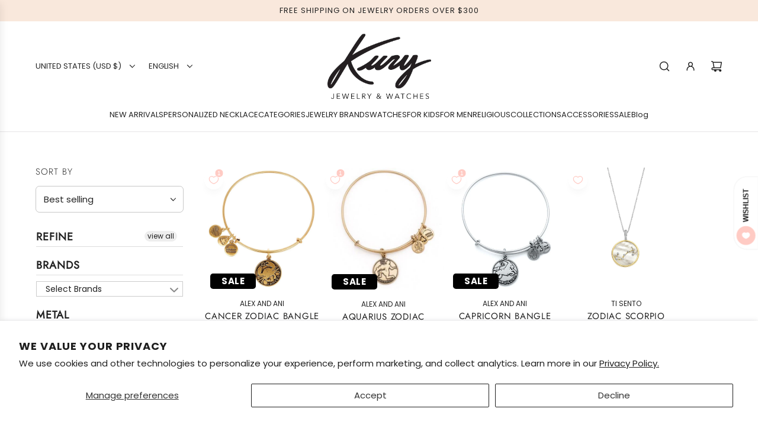

--- FILE ---
content_type: text/html; charset=utf-8
request_url: https://www.shopkury.com/collections/best-selling-zodiac-collect
body_size: 78797
content:
<!doctype html>
<html class="js" lang="en">
<head>
  <!-- Basic page needs ================================================== -->
  <meta charset="utf-8"><meta http-equiv="X-UA-Compatible" content="IE=edge"><link rel="preconnect" href="https://fonts.shopifycdn.com" crossorigin><link href="//www.shopkury.com/cdn/shop/t/32/assets/swiper-bundle.min.css?v=127370101718424465871747152520" rel="stylesheet" type="text/css" media="all" />
  <link href="//www.shopkury.com/cdn/shop/t/32/assets/photoswipe.min.css?v=165459975419098386681747152519" rel="stylesheet" type="text/css" media="all" />
  <link href="//www.shopkury.com/cdn/shop/t/32/assets/theme.min.css?v=1592920561463479371747152520" rel="stylesheet" type="text/css" media="all" />
  <link href="//www.shopkury.com/cdn/shop/t/32/assets/custom.css?v=168351074244477020211750189013" rel="stylesheet" type="text/css" media="all" />

  

    <link rel="preload" as="font" href="//www.shopkury.com/cdn/fonts/jost/jost_n3.a5df7448b5b8c9a76542f085341dff794ff2a59d.woff2" type="font/woff2" crossorigin>
    

    <link rel="preload" as="font" href="//www.shopkury.com/cdn/fonts/poppins/poppins_n4.0ba78fa5af9b0e1a374041b3ceaadf0a43b41362.woff2" type="font/woff2" crossorigin>
    
<!-- Title and description ================================================== -->
  <title>
    Zodiac Collection - By Best Selling &ndash; SHOPKURY.COM
  </title>

  

  <!-- Helpers ================================================== -->
  <!-- /snippets/social-meta-tags.liquid -->


<meta property="og:site_name" content="SHOPKURY.COM">
<meta property="og:url" content="https://www.shopkury.com/collections/best-selling-zodiac-collect">
<meta property="og:title" content="Zodiac Collection - By Best Selling">
<meta property="og:type" content="product.group">
<meta property="og:description" content="Shop the best selection of jewelry and watches from recognized brands. We have something for everyone; trendy to classic, fun to fine jewelry. Discover our great variety of engagement rings and wedding bands. Customize your jewelry, design your own necklace. Wear jewelry that makes you feel beautiful.">

<meta property="og:image" content="http://www.shopkury.com/cdn/shop/files/kury_puerto_rico.png?v=1742401037">
<meta property="og:image:alt" content="SHOPKURY.COM">
<meta property="og:image:secure_url" content="https://www.shopkury.com/cdn/shop/files/kury_puerto_rico.png?v=1742401037">


<meta name="x:card" content="summary_large_image">
<meta name="x:title" content="Zodiac Collection - By Best Selling">
<meta name="x:description" content="Shop the best selection of jewelry and watches from recognized brands. We have something for everyone; trendy to classic, fun to fine jewelry. Discover our great variety of engagement rings and wedding bands. Customize your jewelry, design your own necklace. Wear jewelry that makes you feel beautiful.">

  <link rel="canonical" href="https://www.shopkury.com/collections/best-selling-zodiac-collect"/>
  <meta name="viewport" content="width=device-width, initial-scale=1, shrink-to-fit=no">
  <meta name="theme-color" content="rgba(36 36 36 / 1.0)">

  <!-- CSS ================================================== -->
  <style>
/*============================================================================
  #Typography
==============================================================================*/






@font-face {
  font-family: Jost;
  font-weight: 300;
  font-style: normal;
  font-display: swap;
  src: url("//www.shopkury.com/cdn/fonts/jost/jost_n3.a5df7448b5b8c9a76542f085341dff794ff2a59d.woff2") format("woff2"),
       url("//www.shopkury.com/cdn/fonts/jost/jost_n3.882941f5a26d0660f7dd135c08afc57fc6939a07.woff") format("woff");
}

@font-face {
  font-family: Poppins;
  font-weight: 400;
  font-style: normal;
  font-display: swap;
  src: url("//www.shopkury.com/cdn/fonts/poppins/poppins_n4.0ba78fa5af9b0e1a374041b3ceaadf0a43b41362.woff2") format("woff2"),
       url("//www.shopkury.com/cdn/fonts/poppins/poppins_n4.214741a72ff2596839fc9760ee7a770386cf16ca.woff") format("woff");
}


  @font-face {
  font-family: Jost;
  font-weight: 400;
  font-style: normal;
  font-display: swap;
  src: url("//www.shopkury.com/cdn/fonts/jost/jost_n4.d47a1b6347ce4a4c9f437608011273009d91f2b7.woff2") format("woff2"),
       url("//www.shopkury.com/cdn/fonts/jost/jost_n4.791c46290e672b3f85c3d1c651ef2efa3819eadd.woff") format("woff");
}




  @font-face {
  font-family: Poppins;
  font-weight: 700;
  font-style: normal;
  font-display: swap;
  src: url("//www.shopkury.com/cdn/fonts/poppins/poppins_n7.56758dcf284489feb014a026f3727f2f20a54626.woff2") format("woff2"),
       url("//www.shopkury.com/cdn/fonts/poppins/poppins_n7.f34f55d9b3d3205d2cd6f64955ff4b36f0cfd8da.woff") format("woff");
}




  @font-face {
  font-family: Poppins;
  font-weight: 400;
  font-style: italic;
  font-display: swap;
  src: url("//www.shopkury.com/cdn/fonts/poppins/poppins_i4.846ad1e22474f856bd6b81ba4585a60799a9f5d2.woff2") format("woff2"),
       url("//www.shopkury.com/cdn/fonts/poppins/poppins_i4.56b43284e8b52fc64c1fd271f289a39e8477e9ec.woff") format("woff");
}




  @font-face {
  font-family: Poppins;
  font-weight: 700;
  font-style: italic;
  font-display: swap;
  src: url("//www.shopkury.com/cdn/fonts/poppins/poppins_i7.42fd71da11e9d101e1e6c7932199f925f9eea42d.woff2") format("woff2"),
       url("//www.shopkury.com/cdn/fonts/poppins/poppins_i7.ec8499dbd7616004e21155106d13837fff4cf556.woff") format("woff");
}









/*============================================================================
  #General Variables
==============================================================================*/

:root {

  --font-weight-normal: 400;
  --font-weight-bold: 700;
  --font-weight-header-bold: 400;

  --header-font-stack: Jost, sans-serif;
  --header-font-weight: 300;
  --header-font-style: normal;
  --header-text-size: 30;
  --header-text-size-px: 30px;
  --header-mobile-text-size-px: 22px;

  --header-font-case: uppercase;
  --header-font-size: 13;
  --header-font-size-px: 13px;

  --heading-spacing: 0.05em;
  --heading-line-height: 1.2;
  --heading-font-case: uppercase;
  --heading-font-stack: FontDrop;

  --body-font-stack: Poppins, sans-serif;
  --body-font-weight: 400;
  --body-font-style: normal;

  --button-font-stack: Jost, sans-serif;
  --button-font-weight: 300;
  --button-font-style: normal;

  --label-font-stack: Jost, sans-serif;
  --label-font-weight: 300;
  --label-font-style: normal;
  --label-font-case: uppercase;
  --label-spacing: 1px;

  --navigation-font-stack: Poppins, sans-serif;
  --navigation-font-weight: 400;
  --navigation-font-style: normal;
  --navigation-font-letter-spacing: 0px;

  --base-font-size-int: 15;
  --base-font-size: 15px;

  --body-font-size-12-to-em: 0.8em;
  --body-font-size-16-to-em: 1.07em;
  --body-font-size-22-to-em: 1.47em;
  --body-font-size-28-to-em: 1.87em;
  --body-font-size-36-to-em: 2.4em;

  /* Heading Sizes */

  
  --h1-size: 38px;
  --h2-size: 30px;
  --h3-size: 26px;
  --h4-size: 23px;
  --h5-size: 19px;
  --h6-size: 16px;

  --sale-badge-color: rgba(220 53 69 / 1.0);
  --sold-out-badge-color: rgba(73 73 73 / 1.0);
  --custom-badge-color: rgba(73 73 73 / 1.0);
  --preorder-badge-color: rgba(73 73 73 / 1.0);
  --countdown-badge-color: rgba(73 73 73 / 1.0);
  --badge-font-color: rgba(255 255 255 / 1.0);

  --primary-btn-text-color: rgba(255 255 255 / 1.0);
  --primary-btn-text-color-opacity50: color-mix(in srgb, var(--primary-btn-text-color), transparent 50%);
  --primary-btn-bg-color: rgba(36 36 36 / 1.0);
  --primary-btn-bg-color-opacity50: color-mix(in srgb, var(--primary-btn-bg-color), transparent 50%);

  --button-text-case: uppercase;
  --button-font-size: 14;
  --button-font-size-px: 14px;
  --button-text-spacing-px: 1px;

  
    --text-line-clamp: none;
  

  
    --alt-btn-border-radius: 1.875rem;
    

  --text-color: rgba(36 36 36 / 1.0);
  --text-color-transparent05: color-mix(in srgb, var(--text-color), transparent 95%);
  --text-color-transparent10: color-mix(in srgb, var(--text-color), transparent 90%);
  --text-color-transparent15: color-mix(in srgb, var(--text-color), transparent 85%);
  --text-color-transparent25: color-mix(in srgb, var(--text-color), transparent 75%);
  --text-color-transparent30: color-mix(in srgb, var(--text-color), transparent 70%);
  --text-color-transparent40: color-mix(in srgb, var(--text-color), transparent 60%);
  --text-color-transparent50: color-mix(in srgb, var(--text-color), transparent 50%);
  --text-color-transparent5: color-mix(in srgb, var(--text-color), transparent 50%);
  --text-color-transparent6: color-mix(in srgb, var(--text-color), transparent 40%);
  --text-color-transparent7: color-mix(in srgb, var(--text-color), transparent 30%);
  --text-color-transparent8: color-mix(in srgb, var(--text-color), transparent 20%);

  
    --heading-xl-font-size: 28px;
    --heading-l-font-size: 22px;
    --subheading-font-size: 20px;
  

  
    --small-body-font-size: 12px;
  

  --link-color: rgba(36 36 36 / 1.0);
  --on-sale-color: rgba(220 53 69 / 1.0);

  --body-color: rgba(255 255 255 / 1.0);
  --body-color-darken10: #e6e6e6;
  --body-color-transparent00: color-mix(in srgb, var(--body-color), transparent 100%);
  --body-color-transparent40: color-mix(in srgb, var(--body-color), transparent 60%);
  --body-color-transparent50: color-mix(in srgb, var(--body-color), transparent 50%);
  --body-color-transparent90: color-mix(in srgb, var(--body-color), transparent 10%);

  --body-overlay-color: color-mix(in srgb, var(--body-color-darken10), transparent 30%);

  --body-secondary-color: rgba(255 255 255 / 1.0);
  --body-secondary-color-transparent00: color-mix(in srgb, var(--body-secondary-color), transparent 100%);
  --body-secondary-color-darken05: color-mix(in srgb, var(--body-secondary-color), transparent 95%);

  --color-primary-background: #ffffff;
  --color-primary-background-rgb: 255, 255, 255;
  --color-secondary-background: rgba(255 255 255 / 1.0);

  --border-color: rgba(36, 36, 36, 0.25);
  --link-border-color: color-mix(in srgb, var(--link-color), transparent 50%);
  --border-color-darken10: #0a0a0a;
  --view-in-space-button-background: #f2f2f2;

  --header-color: rgba(255 255 255 / 1.0);
  --header-color-darken5-filter: #f2f2f2;
  --header-color-darken5: color-mix(in srgb, var(--header-color-darken5-filter), transparent 0%);

  --header-border-color: rgba(230 229 231 / 1.0);

  --announcement-text-size: 13px;
  --announcement-text-spacing: 1px;

  --logo-font-size: 20px;

  --overlay-header-text-color: rgba(255 255 255 / 1.0);
  --nav-text-color: rgba(36 36 36 / 1.0);
  --nav-text-color-transparent5: color-mix(in srgb, var(--nav-text-color), transparent 95%);
  --nav-text-color-transparent10: color-mix(in srgb, var(--nav-text-color), transparent 90%);
  --nav-text-color-transparent30: color-mix(in srgb, var(--nav-text-color), transparent 70%);
  --nav-text-color-transparent50: color-mix(in srgb, var(--nav-text-color), transparent 50%);

  --nav-text-hover: rgba(73 73 73 / 1.0);

  --color-scheme-light-background: rgba(249 249 251 / 1.0);
  --color-scheme-light-background-transparent40: color-mix(in srgb, var(--color-scheme-light-background), transparent 60%);
  --color-scheme-light-background-transparent50: color-mix(in srgb, var(--color-scheme-light-background), transparent 50%);
  --color-scheme-light-background-rgb: 249, 249, 251;

  --color-scheme-light-text: rgba(36 36 36 / 1.0);
  --color-scheme-light-text-transparent10: color-mix(in srgb, var(--color-scheme-light-text), transparent 90%);
  --color-scheme-light-text-transparent25: color-mix(in srgb, var(--color-scheme-light-text), transparent 75%);
  --color-scheme-light-text-transparent40: color-mix(in srgb, var(--color-scheme-light-text), transparent 60%);
  --color-scheme-light-text-transparent50: color-mix(in srgb, var(--color-scheme-light-text), transparent 50%);
  --color-scheme-light-text-transparent60: color-mix(in srgb, var(--color-scheme-light-text), transparent 40%);
  --color-scheme-light-text-transparent80: color-mix(in srgb, var(--color-scheme-light-text), transparent 20%);

  --color-scheme-feature-background: rgba(150 150 150 / 1.0);
  --color-scheme-feature-background-transparent40: color-mix(in srgb, var(--color-scheme-feature-background), transparent 60%);
  --color-scheme-feature-background-transparent50: color-mix(in srgb, var(--color-scheme-feature-background), transparent 50%);
  --color-scheme-feature-background-rgb: 150, 150, 150;

  --color-scheme-feature-text: rgba(255 255 255 / 1.0);
  --color-scheme-feature-text-transparent10: color-mix(in srgb, var(--color-scheme-feature-text), transparent 90%);
  --color-scheme-feature-text-transparent25: color-mix(in srgb, var(--color-scheme-feature-text), transparent 75%);
  --color-scheme-feature-text-transparent40: color-mix(in srgb, var(--color-scheme-feature-text), transparent 60%);
  --color-scheme-feature-text-transparent50: color-mix(in srgb, var(--color-scheme-feature-text), transparent 50%);
  --color-scheme-feature-text-transparent60: color-mix(in srgb, var(--color-scheme-feature-text), transparent 40%);
  --color-scheme-feature-text-transparent80: color-mix(in srgb, var(--color-scheme-feature-text), transparent 20%);

  --homepage-sections-accent-secondary-color-transparent60: color-mix(in srgb, var(--color-scheme-feature-text), transparent 40%);

  --color-scheme-dark-background: rgba(73 73 73 / 1.0);
  --color-scheme-dark-background-transparent40: color-mix(in srgb, var(--color-scheme-dark-background), transparent 60%);
  --color-scheme-dark-background-transparent50: color-mix(in srgb, var(--color-scheme-dark-background), transparent 50%);
  --color-scheme-dark-background-rgb: 73, 73, 73;

  --color-scheme-dark-text: rgba(255 255 255 / 1.0);
  --color-scheme-dark-text-transparent10: color-mix(in srgb, var(--color-scheme-dark-text), transparent 90%);
  --color-scheme-dark-text-transparent25: color-mix(in srgb, var(--color-scheme-dark-text), transparent 75%);
  --color-scheme-dark-text-transparent40: color-mix(in srgb, var(--color-scheme-dark-text), transparent 60%);
  --color-scheme-dark-text-transparent50: color-mix(in srgb, var(--color-scheme-dark-text), transparent 50%);
  --color-scheme-dark-text-transparent60: color-mix(in srgb, var(--color-scheme-dark-text), transparent 40%);
  --color-scheme-dark-text-transparent80: color-mix(in srgb, var(--color-scheme-dark-text), transparent 20%);

  --filter-bg-color: rgba(36, 36, 36, 0.1);

  --menu-drawer-color: rgba(255 255 255 / 1.0);
  --menu-drawer-text-color: rgba(36 36 36 / 1.0);
  --menu-drawer-text-color-transparent10: color-mix(in srgb, var(--menu-drawer-text-color), transparent 90%);
  --menu-drawer-text-color-transparent30: color-mix(in srgb, var(--menu-drawer-text-color), transparent 70%);
  --menu-drawer-border-color: color-mix(in srgb, var(--menu-drawer-text-color), transparent 75%);
  --menu-drawer-text-hover-color: rgba(73 73 73 / 1.0);

  --cart-drawer-color: rgba(255 255 255 / 1.0);
  --cart-drawer-color-transparent50: color-mix(in srgb, var(--cart-drawer-color), transparent 50%);
  --cart-drawer-text-color: rgba(36 36 36 / 1.0);
  --cart-drawer-text-color-transparent10: color-mix(in srgb, var(--cart-drawer-text-color), transparent 90%);
  --cart-drawer-text-color-transparent25: color-mix(in srgb, var(--cart-drawer-text-color), transparent 75%);
  --cart-drawer-text-color-transparent40: color-mix(in srgb, var(--cart-drawer-text-color), transparent 60%);
  --cart-drawer-text-color-transparent50: color-mix(in srgb, var(--cart-drawer-text-color), transparent 50%);
  --cart-drawer-text-color-transparent70: color-mix(in srgb, var(--cart-drawer-text-color), transparent 30%);
  --cart-drawer-border-color: color-mix(in srgb, var(--cart-drawer-text-color), transparent 75%);

  --success-color: #28a745;
  --error-color: #DC3545;
  --warning-color: #EB9247;

  /* Shop Pay Installments variables */
  --color-body: rgba(255 255 255 / 1.0);
  --color-bg: rgba(255 255 255 / 1.0);

  /* Checkbox */
  --checkbox-size: 16px;
  --inline-icon-size: 16px;
  --line-height-base: 1.6;

  /* Grid spacing */
  --grid-spacing: 20px;
  
    --grid-spacing-tight: 10px;
    --grid-spacing-loose: 20px;
  

  /* Border radius */
  --block-border-radius: 0;
  --input-border-radius: 0;
  --thumbnail-border-radius: 0;
  --badge-border-radius: 0;
  
    --block-border-radius: 0.7rem;
    --input-border-radius: 0.4rem;
    --thumbnail-border-radius: 0.4rem;
    --badge-border-radius: 0.3rem;
    --swatch-border-radius: 0.2rem;
  

  --swatch-border-radius: 0;
  
    --swatch-border-radius: 50%;
  
}
</style>

  <style data-shopify>
    *,
    *::before,
    *::after {
      box-sizing: inherit;
    }

    html {
      box-sizing: border-box;
      background-color: var(--body-color);
      height: 100%;
      margin: 0;
    }

    body {
      background-color: var(--body-color);
      min-height: 100%;
      margin: 0;
      display: grid;
      grid-template-rows: auto auto 1fr auto;
      grid-template-columns: 100%;
      overflow-x: hidden;
    }

    .sr-only {
      position: absolute;
      width: 1px;
      height: 1px;
      padding: 0;
      margin: -1px;
      overflow: hidden;
      clip: rect(0, 0, 0, 0);
      border: 0;
    }

    .sr-only-focusable:active, .sr-only-focusable:focus {
      position: static;
      width: auto;
      height: auto;
      margin: 0;
      overflow: visible;
      clip: auto;
    }
  </style>

<!-- Google Tag Manager -->
<script>
(function(w,d,s,l,i){w[l]=w[l]||[];w[l].push({'gtm.start':
new Date().getTime(),event:'gtm.js'});var f=d.getElementsByTagName(s)[0],
j=d.createElement(s),dl=l!='dataLayer'?'&l='+l:'';j.async=true;j.src=
'https://www.googletagmanager.com/gtm.js?id=GTM-M56SGWQQ'+dl;f.parentNode.insertBefore(j,f);
})(window,document,'script','dataLayer','GTM-M56SGWQQ');
</script>
<!-- End Google Tag Manager -->


  <!-- Header hook for plugins ================================================== -->
  <script>window.performance && window.performance.mark && window.performance.mark('shopify.content_for_header.start');</script><meta name="google-site-verification" content="J0ScUwAF3qd42DSs88TUoMXtLHNmF2OP5nzkjiV4Muc">
<meta id="shopify-digital-wallet" name="shopify-digital-wallet" content="/32900284548/digital_wallets/dialog">
<meta name="shopify-checkout-api-token" content="98d4a8b4c5f5a1de70289da3a3e50c34">
<link rel="alternate" type="application/atom+xml" title="Feed" href="/collections/best-selling-zodiac-collect.atom" />
<link rel="next" href="/collections/best-selling-zodiac-collect?page=2">
<link rel="alternate" hreflang="x-default" href="https://www.shopkury.com/collections/best-selling-zodiac-collect">
<link rel="alternate" hreflang="es" href="https://www.shopkury.com/es/collections/best-selling-zodiac-collect">
<link rel="alternate" type="application/json+oembed" href="https://www.shopkury.com/collections/best-selling-zodiac-collect.oembed">
<script async="async" src="/checkouts/internal/preloads.js?locale=en-US"></script>
<link rel="preconnect" href="https://shop.app" crossorigin="anonymous">
<script async="async" src="https://shop.app/checkouts/internal/preloads.js?locale=en-US&shop_id=32900284548" crossorigin="anonymous"></script>
<script id="apple-pay-shop-capabilities" type="application/json">{"shopId":32900284548,"countryCode":"US","currencyCode":"USD","merchantCapabilities":["supports3DS"],"merchantId":"gid:\/\/shopify\/Shop\/32900284548","merchantName":"SHOPKURY.COM","requiredBillingContactFields":["postalAddress","email"],"requiredShippingContactFields":["postalAddress","email"],"shippingType":"shipping","supportedNetworks":["visa","masterCard","discover","elo","jcb"],"total":{"type":"pending","label":"SHOPKURY.COM","amount":"1.00"},"shopifyPaymentsEnabled":true,"supportsSubscriptions":true}</script>
<script id="shopify-features" type="application/json">{"accessToken":"98d4a8b4c5f5a1de70289da3a3e50c34","betas":["rich-media-storefront-analytics"],"domain":"www.shopkury.com","predictiveSearch":true,"shopId":32900284548,"locale":"en"}</script>
<script>var Shopify = Shopify || {};
Shopify.shop = "kury-jewelry.myshopify.com";
Shopify.locale = "en";
Shopify.currency = {"active":"USD","rate":"1.0"};
Shopify.country = "US";
Shopify.theme = {"name":"Capital - Power Tools","id":151486365916,"schema_name":"Capital","schema_version":"34.0.0","theme_store_id":null,"role":"main"};
Shopify.theme.handle = "null";
Shopify.theme.style = {"id":null,"handle":null};
Shopify.cdnHost = "www.shopkury.com/cdn";
Shopify.routes = Shopify.routes || {};
Shopify.routes.root = "/";</script>
<script type="module">!function(o){(o.Shopify=o.Shopify||{}).modules=!0}(window);</script>
<script>!function(o){function n(){var o=[];function n(){o.push(Array.prototype.slice.apply(arguments))}return n.q=o,n}var t=o.Shopify=o.Shopify||{};t.loadFeatures=n(),t.autoloadFeatures=n()}(window);</script>
<script>
  window.ShopifyPay = window.ShopifyPay || {};
  window.ShopifyPay.apiHost = "shop.app\/pay";
  window.ShopifyPay.redirectState = null;
</script>
<script id="shop-js-analytics" type="application/json">{"pageType":"collection"}</script>
<script defer="defer" async type="module" src="//www.shopkury.com/cdn/shopifycloud/shop-js/modules/v2/client.init-shop-cart-sync_DGjqyID6.en.esm.js"></script>
<script defer="defer" async type="module" src="//www.shopkury.com/cdn/shopifycloud/shop-js/modules/v2/chunk.common_CM5e3XYf.esm.js"></script>
<script type="module">
  await import("//www.shopkury.com/cdn/shopifycloud/shop-js/modules/v2/client.init-shop-cart-sync_DGjqyID6.en.esm.js");
await import("//www.shopkury.com/cdn/shopifycloud/shop-js/modules/v2/chunk.common_CM5e3XYf.esm.js");

  window.Shopify.SignInWithShop?.initShopCartSync?.({"fedCMEnabled":true,"windoidEnabled":true});

</script>
<script>
  window.Shopify = window.Shopify || {};
  if (!window.Shopify.featureAssets) window.Shopify.featureAssets = {};
  window.Shopify.featureAssets['shop-js'] = {"shop-cart-sync":["modules/v2/client.shop-cart-sync_DS_n0f7A.en.esm.js","modules/v2/chunk.common_CM5e3XYf.esm.js"],"shop-button":["modules/v2/client.shop-button_CNT-NO5k.en.esm.js","modules/v2/chunk.common_CM5e3XYf.esm.js"],"init-fed-cm":["modules/v2/client.init-fed-cm_iCBVkvTB.en.esm.js","modules/v2/chunk.common_CM5e3XYf.esm.js"],"shop-cash-offers":["modules/v2/client.shop-cash-offers_Bicqpat5.en.esm.js","modules/v2/chunk.common_CM5e3XYf.esm.js","modules/v2/chunk.modal_Dl937Oy4.esm.js"],"avatar":["modules/v2/client.avatar_BTnouDA3.en.esm.js"],"init-windoid":["modules/v2/client.init-windoid_BqfVjynn.en.esm.js","modules/v2/chunk.common_CM5e3XYf.esm.js"],"init-shop-email-lookup-coordinator":["modules/v2/client.init-shop-email-lookup-coordinator_CrkkCzDo.en.esm.js","modules/v2/chunk.common_CM5e3XYf.esm.js"],"shop-toast-manager":["modules/v2/client.shop-toast-manager_HMMtSVHE.en.esm.js","modules/v2/chunk.common_CM5e3XYf.esm.js"],"pay-button":["modules/v2/client.pay-button_B57g7222.en.esm.js","modules/v2/chunk.common_CM5e3XYf.esm.js"],"shop-login-button":["modules/v2/client.shop-login-button_CZKuy_To.en.esm.js","modules/v2/chunk.common_CM5e3XYf.esm.js","modules/v2/chunk.modal_Dl937Oy4.esm.js"],"init-shop-cart-sync":["modules/v2/client.init-shop-cart-sync_DGjqyID6.en.esm.js","modules/v2/chunk.common_CM5e3XYf.esm.js"],"init-customer-accounts":["modules/v2/client.init-customer-accounts_CxJ7KIEv.en.esm.js","modules/v2/client.shop-login-button_CZKuy_To.en.esm.js","modules/v2/chunk.common_CM5e3XYf.esm.js","modules/v2/chunk.modal_Dl937Oy4.esm.js"],"init-shop-for-new-customer-accounts":["modules/v2/client.init-shop-for-new-customer-accounts_BDK66bKM.en.esm.js","modules/v2/client.shop-login-button_CZKuy_To.en.esm.js","modules/v2/chunk.common_CM5e3XYf.esm.js","modules/v2/chunk.modal_Dl937Oy4.esm.js"],"lead-capture":["modules/v2/client.lead-capture_QF_QcTqn.en.esm.js","modules/v2/chunk.common_CM5e3XYf.esm.js","modules/v2/chunk.modal_Dl937Oy4.esm.js"],"shop-follow-button":["modules/v2/client.shop-follow-button_Cgw6zD7w.en.esm.js","modules/v2/chunk.common_CM5e3XYf.esm.js","modules/v2/chunk.modal_Dl937Oy4.esm.js"],"checkout-modal":["modules/v2/client.checkout-modal_r-P2WYUC.en.esm.js","modules/v2/chunk.common_CM5e3XYf.esm.js","modules/v2/chunk.modal_Dl937Oy4.esm.js"],"init-customer-accounts-sign-up":["modules/v2/client.init-customer-accounts-sign-up_fcc8iru1.en.esm.js","modules/v2/client.shop-login-button_CZKuy_To.en.esm.js","modules/v2/chunk.common_CM5e3XYf.esm.js","modules/v2/chunk.modal_Dl937Oy4.esm.js"],"shop-login":["modules/v2/client.shop-login_CJN-CB3q.en.esm.js","modules/v2/chunk.common_CM5e3XYf.esm.js","modules/v2/chunk.modal_Dl937Oy4.esm.js"],"payment-terms":["modules/v2/client.payment-terms_C8iL647G.en.esm.js","modules/v2/chunk.common_CM5e3XYf.esm.js","modules/v2/chunk.modal_Dl937Oy4.esm.js"]};
</script>
<script>(function() {
  var isLoaded = false;
  function asyncLoad() {
    if (isLoaded) return;
    isLoaded = true;
    var urls = ["https:\/\/chimpstatic.com\/mcjs-connected\/js\/users\/e04fa8086ca8127898fbd734d\/87e912653ab44f6dc7e4dc140.js?shop=kury-jewelry.myshopify.com","\/\/d1liekpayvooaz.cloudfront.net\/apps\/customizery\/customizery.js?shop=kury-jewelry.myshopify.com"];
    for (var i = 0; i < urls.length; i++) {
      var s = document.createElement('script');
      s.type = 'text/javascript';
      s.async = true;
      s.src = urls[i];
      var x = document.getElementsByTagName('script')[0];
      x.parentNode.insertBefore(s, x);
    }
  };
  if(window.attachEvent) {
    window.attachEvent('onload', asyncLoad);
  } else {
    window.addEventListener('load', asyncLoad, false);
  }
})();</script>
<script id="__st">var __st={"a":32900284548,"offset":-14400,"reqid":"e8a5d6cd-347a-48c5-9f29-4906aa139cab-1766045726","pageurl":"www.shopkury.com\/collections\/best-selling-zodiac-collect","u":"63c6070fab1c","p":"collection","rtyp":"collection","rid":235583570076};</script>
<script>window.ShopifyPaypalV4VisibilityTracking = true;</script>
<script id="captcha-bootstrap">!function(){'use strict';const t='contact',e='account',n='new_comment',o=[[t,t],['blogs',n],['comments',n],[t,'customer']],c=[[e,'customer_login'],[e,'guest_login'],[e,'recover_customer_password'],[e,'create_customer']],r=t=>t.map((([t,e])=>`form[action*='/${t}']:not([data-nocaptcha='true']) input[name='form_type'][value='${e}']`)).join(','),a=t=>()=>t?[...document.querySelectorAll(t)].map((t=>t.form)):[];function s(){const t=[...o],e=r(t);return a(e)}const i='password',u='form_key',d=['recaptcha-v3-token','g-recaptcha-response','h-captcha-response',i],f=()=>{try{return window.sessionStorage}catch{return}},m='__shopify_v',_=t=>t.elements[u];function p(t,e,n=!1){try{const o=window.sessionStorage,c=JSON.parse(o.getItem(e)),{data:r}=function(t){const{data:e,action:n}=t;return t[m]||n?{data:e,action:n}:{data:t,action:n}}(c);for(const[e,n]of Object.entries(r))t.elements[e]&&(t.elements[e].value=n);n&&o.removeItem(e)}catch(o){console.error('form repopulation failed',{error:o})}}const l='form_type',E='cptcha';function T(t){t.dataset[E]=!0}const w=window,h=w.document,L='Shopify',v='ce_forms',y='captcha';let A=!1;((t,e)=>{const n=(g='f06e6c50-85a8-45c8-87d0-21a2b65856fe',I='https://cdn.shopify.com/shopifycloud/storefront-forms-hcaptcha/ce_storefront_forms_captcha_hcaptcha.v1.5.2.iife.js',D={infoText:'Protected by hCaptcha',privacyText:'Privacy',termsText:'Terms'},(t,e,n)=>{const o=w[L][v],c=o.bindForm;if(c)return c(t,g,e,D).then(n);var r;o.q.push([[t,g,e,D],n]),r=I,A||(h.body.append(Object.assign(h.createElement('script'),{id:'captcha-provider',async:!0,src:r})),A=!0)});var g,I,D;w[L]=w[L]||{},w[L][v]=w[L][v]||{},w[L][v].q=[],w[L][y]=w[L][y]||{},w[L][y].protect=function(t,e){n(t,void 0,e),T(t)},Object.freeze(w[L][y]),function(t,e,n,w,h,L){const[v,y,A,g]=function(t,e,n){const i=e?o:[],u=t?c:[],d=[...i,...u],f=r(d),m=r(i),_=r(d.filter((([t,e])=>n.includes(e))));return[a(f),a(m),a(_),s()]}(w,h,L),I=t=>{const e=t.target;return e instanceof HTMLFormElement?e:e&&e.form},D=t=>v().includes(t);t.addEventListener('submit',(t=>{const e=I(t);if(!e)return;const n=D(e)&&!e.dataset.hcaptchaBound&&!e.dataset.recaptchaBound,o=_(e),c=g().includes(e)&&(!o||!o.value);(n||c)&&t.preventDefault(),c&&!n&&(function(t){try{if(!f())return;!function(t){const e=f();if(!e)return;const n=_(t);if(!n)return;const o=n.value;o&&e.removeItem(o)}(t);const e=Array.from(Array(32),(()=>Math.random().toString(36)[2])).join('');!function(t,e){_(t)||t.append(Object.assign(document.createElement('input'),{type:'hidden',name:u})),t.elements[u].value=e}(t,e),function(t,e){const n=f();if(!n)return;const o=[...t.querySelectorAll(`input[type='${i}']`)].map((({name:t})=>t)),c=[...d,...o],r={};for(const[a,s]of new FormData(t).entries())c.includes(a)||(r[a]=s);n.setItem(e,JSON.stringify({[m]:1,action:t.action,data:r}))}(t,e)}catch(e){console.error('failed to persist form',e)}}(e),e.submit())}));const S=(t,e)=>{t&&!t.dataset[E]&&(n(t,e.some((e=>e===t))),T(t))};for(const o of['focusin','change'])t.addEventListener(o,(t=>{const e=I(t);D(e)&&S(e,y())}));const B=e.get('form_key'),M=e.get(l),P=B&&M;t.addEventListener('DOMContentLoaded',(()=>{const t=y();if(P)for(const e of t)e.elements[l].value===M&&p(e,B);[...new Set([...A(),...v().filter((t=>'true'===t.dataset.shopifyCaptcha))])].forEach((e=>S(e,t)))}))}(h,new URLSearchParams(w.location.search),n,t,e,['guest_login'])})(!0,!0)}();</script>
<script integrity="sha256-52AcMU7V7pcBOXWImdc/TAGTFKeNjmkeM1Pvks/DTgc=" data-source-attribution="shopify.loadfeatures" defer="defer" src="//www.shopkury.com/cdn/shopifycloud/storefront/assets/storefront/load_feature-81c60534.js" crossorigin="anonymous"></script>
<script crossorigin="anonymous" defer="defer" src="//www.shopkury.com/cdn/shopifycloud/storefront/assets/shopify_pay/storefront-65b4c6d7.js?v=20250812"></script>
<script data-source-attribution="shopify.dynamic_checkout.dynamic.init">var Shopify=Shopify||{};Shopify.PaymentButton=Shopify.PaymentButton||{isStorefrontPortableWallets:!0,init:function(){window.Shopify.PaymentButton.init=function(){};var t=document.createElement("script");t.src="https://www.shopkury.com/cdn/shopifycloud/portable-wallets/latest/portable-wallets.en.js",t.type="module",document.head.appendChild(t)}};
</script>
<script data-source-attribution="shopify.dynamic_checkout.buyer_consent">
  function portableWalletsHideBuyerConsent(e){var t=document.getElementById("shopify-buyer-consent"),n=document.getElementById("shopify-subscription-policy-button");t&&n&&(t.classList.add("hidden"),t.setAttribute("aria-hidden","true"),n.removeEventListener("click",e))}function portableWalletsShowBuyerConsent(e){var t=document.getElementById("shopify-buyer-consent"),n=document.getElementById("shopify-subscription-policy-button");t&&n&&(t.classList.remove("hidden"),t.removeAttribute("aria-hidden"),n.addEventListener("click",e))}window.Shopify?.PaymentButton&&(window.Shopify.PaymentButton.hideBuyerConsent=portableWalletsHideBuyerConsent,window.Shopify.PaymentButton.showBuyerConsent=portableWalletsShowBuyerConsent);
</script>
<script data-source-attribution="shopify.dynamic_checkout.cart.bootstrap">document.addEventListener("DOMContentLoaded",(function(){function t(){return document.querySelector("shopify-accelerated-checkout-cart, shopify-accelerated-checkout")}if(t())Shopify.PaymentButton.init();else{new MutationObserver((function(e,n){t()&&(Shopify.PaymentButton.init(),n.disconnect())})).observe(document.body,{childList:!0,subtree:!0})}}));
</script>
<script id='scb4127' type='text/javascript' async='' src='https://www.shopkury.com/cdn/shopifycloud/privacy-banner/storefront-banner.js'></script><link id="shopify-accelerated-checkout-styles" rel="stylesheet" media="screen" href="https://www.shopkury.com/cdn/shopifycloud/portable-wallets/latest/accelerated-checkout-backwards-compat.css" crossorigin="anonymous">
<style id="shopify-accelerated-checkout-cart">
        #shopify-buyer-consent {
  margin-top: 1em;
  display: inline-block;
  width: 100%;
}

#shopify-buyer-consent.hidden {
  display: none;
}

#shopify-subscription-policy-button {
  background: none;
  border: none;
  padding: 0;
  text-decoration: underline;
  font-size: inherit;
  cursor: pointer;
}

#shopify-subscription-policy-button::before {
  box-shadow: none;
}

      </style>

<script>window.performance && window.performance.mark && window.performance.mark('shopify.content_for_header.end');</script>

  <script defer src="//www.shopkury.com/cdn/shop/t/32/assets/eventBus.js?v=100401504747444416941747152519"></script>

  <script type="text/javascript">
		window.wetheme = {
			name: 'Flow',
			webcomponentRegistry: {
        registry: {},
				checkScriptLoaded: function(key) {
					return window.wetheme.webcomponentRegistry.registry[key] ? true : false
				},
        register: function(registration) {
            if(!window.wetheme.webcomponentRegistry.checkScriptLoaded(registration.key)) {
              window.wetheme.webcomponentRegistry.registry[registration.key] = registration
            }
        }
      }
    };
	</script>

  

  
<link href="//www.shopkury.com/cdn/shop/t/32/assets/filter-menu.css?v=177076383647685712371747192290" rel="stylesheet" type="text/css" media="all" />
<script src="//www.shopkury.com/cdn/shop/t/32/assets/filter-menu.js?v=178566624769549102821747152519" type="text/javascript"></script>



<!-- BEGIN app block: shopify://apps/zepto-product-personalizer/blocks/product_personalizer_main/7411210d-7b32-4c09-9455-e129e3be4729 -->
<!-- BEGIN app snippet: zepto_common --><script>
var pplr_cart = {"note":null,"attributes":{},"original_total_price":0,"total_price":0,"total_discount":0,"total_weight":0.0,"item_count":0,"items":[],"requires_shipping":false,"currency":"USD","items_subtotal_price":0,"cart_level_discount_applications":[],"checkout_charge_amount":0};
var pplr_shop_currency = "USD";
var pplr_enabled_currencies_size = 108;
var pplr_money_formate = "${{ amount_no_decimals }}";
var pplr_manual_theme_selector=["CartCount span:first","tr:has([name*=updates])","tr img:first",".line-item__title",".cart__item--price .cart__price",".grid__item.one-half.text-right",".pplr_item_remove",".ajaxcart__qty",".header__cart-price-bubble span[data-cart-price-bubble]","form[action*=cart] [name=checkout]","Click To View Image","0","Discount Code {{ code }} is invalid","Discount code","Apply","#pplr_D_class","Subtotal","Shipping","EST. Total"];
</script>
<script defer src="//cdn-zeptoapps.com/product-personalizer/pplr_common.js?v=18" ></script><!-- END app snippet -->

<!-- END app block --><script src="https://cdn.shopify.com/extensions/019b216e-5c7f-7be3-b9d9-d00a942f3cf0/option-cli3-368/assets/gpomain.js" type="text/javascript" defer="defer"></script>
<link href="https://monorail-edge.shopifysvc.com" rel="dns-prefetch">
<script>(function(){if ("sendBeacon" in navigator && "performance" in window) {try {var session_token_from_headers = performance.getEntriesByType('navigation')[0].serverTiming.find(x => x.name == '_s').description;} catch {var session_token_from_headers = undefined;}var session_cookie_matches = document.cookie.match(/_shopify_s=([^;]*)/);var session_token_from_cookie = session_cookie_matches && session_cookie_matches.length === 2 ? session_cookie_matches[1] : "";var session_token = session_token_from_headers || session_token_from_cookie || "";function handle_abandonment_event(e) {var entries = performance.getEntries().filter(function(entry) {return /monorail-edge.shopifysvc.com/.test(entry.name);});if (!window.abandonment_tracked && entries.length === 0) {window.abandonment_tracked = true;var currentMs = Date.now();var navigation_start = performance.timing.navigationStart;var payload = {shop_id: 32900284548,url: window.location.href,navigation_start,duration: currentMs - navigation_start,session_token,page_type: "collection"};window.navigator.sendBeacon("https://monorail-edge.shopifysvc.com/v1/produce", JSON.stringify({schema_id: "online_store_buyer_site_abandonment/1.1",payload: payload,metadata: {event_created_at_ms: currentMs,event_sent_at_ms: currentMs}}));}}window.addEventListener('pagehide', handle_abandonment_event);}}());</script>
<script id="web-pixels-manager-setup">(function e(e,d,r,n,o){if(void 0===o&&(o={}),!Boolean(null===(a=null===(i=window.Shopify)||void 0===i?void 0:i.analytics)||void 0===a?void 0:a.replayQueue)){var i,a;window.Shopify=window.Shopify||{};var t=window.Shopify;t.analytics=t.analytics||{};var s=t.analytics;s.replayQueue=[],s.publish=function(e,d,r){return s.replayQueue.push([e,d,r]),!0};try{self.performance.mark("wpm:start")}catch(e){}var l=function(){var e={modern:/Edge?\/(1{2}[4-9]|1[2-9]\d|[2-9]\d{2}|\d{4,})\.\d+(\.\d+|)|Firefox\/(1{2}[4-9]|1[2-9]\d|[2-9]\d{2}|\d{4,})\.\d+(\.\d+|)|Chrom(ium|e)\/(9{2}|\d{3,})\.\d+(\.\d+|)|(Maci|X1{2}).+ Version\/(15\.\d+|(1[6-9]|[2-9]\d|\d{3,})\.\d+)([,.]\d+|)( \(\w+\)|)( Mobile\/\w+|) Safari\/|Chrome.+OPR\/(9{2}|\d{3,})\.\d+\.\d+|(CPU[ +]OS|iPhone[ +]OS|CPU[ +]iPhone|CPU IPhone OS|CPU iPad OS)[ +]+(15[._]\d+|(1[6-9]|[2-9]\d|\d{3,})[._]\d+)([._]\d+|)|Android:?[ /-](13[3-9]|1[4-9]\d|[2-9]\d{2}|\d{4,})(\.\d+|)(\.\d+|)|Android.+Firefox\/(13[5-9]|1[4-9]\d|[2-9]\d{2}|\d{4,})\.\d+(\.\d+|)|Android.+Chrom(ium|e)\/(13[3-9]|1[4-9]\d|[2-9]\d{2}|\d{4,})\.\d+(\.\d+|)|SamsungBrowser\/([2-9]\d|\d{3,})\.\d+/,legacy:/Edge?\/(1[6-9]|[2-9]\d|\d{3,})\.\d+(\.\d+|)|Firefox\/(5[4-9]|[6-9]\d|\d{3,})\.\d+(\.\d+|)|Chrom(ium|e)\/(5[1-9]|[6-9]\d|\d{3,})\.\d+(\.\d+|)([\d.]+$|.*Safari\/(?![\d.]+ Edge\/[\d.]+$))|(Maci|X1{2}).+ Version\/(10\.\d+|(1[1-9]|[2-9]\d|\d{3,})\.\d+)([,.]\d+|)( \(\w+\)|)( Mobile\/\w+|) Safari\/|Chrome.+OPR\/(3[89]|[4-9]\d|\d{3,})\.\d+\.\d+|(CPU[ +]OS|iPhone[ +]OS|CPU[ +]iPhone|CPU IPhone OS|CPU iPad OS)[ +]+(10[._]\d+|(1[1-9]|[2-9]\d|\d{3,})[._]\d+)([._]\d+|)|Android:?[ /-](13[3-9]|1[4-9]\d|[2-9]\d{2}|\d{4,})(\.\d+|)(\.\d+|)|Mobile Safari.+OPR\/([89]\d|\d{3,})\.\d+\.\d+|Android.+Firefox\/(13[5-9]|1[4-9]\d|[2-9]\d{2}|\d{4,})\.\d+(\.\d+|)|Android.+Chrom(ium|e)\/(13[3-9]|1[4-9]\d|[2-9]\d{2}|\d{4,})\.\d+(\.\d+|)|Android.+(UC? ?Browser|UCWEB|U3)[ /]?(15\.([5-9]|\d{2,})|(1[6-9]|[2-9]\d|\d{3,})\.\d+)\.\d+|SamsungBrowser\/(5\.\d+|([6-9]|\d{2,})\.\d+)|Android.+MQ{2}Browser\/(14(\.(9|\d{2,})|)|(1[5-9]|[2-9]\d|\d{3,})(\.\d+|))(\.\d+|)|K[Aa][Ii]OS\/(3\.\d+|([4-9]|\d{2,})\.\d+)(\.\d+|)/},d=e.modern,r=e.legacy,n=navigator.userAgent;return n.match(d)?"modern":n.match(r)?"legacy":"unknown"}(),u="modern"===l?"modern":"legacy",c=(null!=n?n:{modern:"",legacy:""})[u],f=function(e){return[e.baseUrl,"/wpm","/b",e.hashVersion,"modern"===e.buildTarget?"m":"l",".js"].join("")}({baseUrl:d,hashVersion:r,buildTarget:u}),m=function(e){var d=e.version,r=e.bundleTarget,n=e.surface,o=e.pageUrl,i=e.monorailEndpoint;return{emit:function(e){var a=e.status,t=e.errorMsg,s=(new Date).getTime(),l=JSON.stringify({metadata:{event_sent_at_ms:s},events:[{schema_id:"web_pixels_manager_load/3.1",payload:{version:d,bundle_target:r,page_url:o,status:a,surface:n,error_msg:t},metadata:{event_created_at_ms:s}}]});if(!i)return console&&console.warn&&console.warn("[Web Pixels Manager] No Monorail endpoint provided, skipping logging."),!1;try{return self.navigator.sendBeacon.bind(self.navigator)(i,l)}catch(e){}var u=new XMLHttpRequest;try{return u.open("POST",i,!0),u.setRequestHeader("Content-Type","text/plain"),u.send(l),!0}catch(e){return console&&console.warn&&console.warn("[Web Pixels Manager] Got an unhandled error while logging to Monorail."),!1}}}}({version:r,bundleTarget:l,surface:e.surface,pageUrl:self.location.href,monorailEndpoint:e.monorailEndpoint});try{o.browserTarget=l,function(e){var d=e.src,r=e.async,n=void 0===r||r,o=e.onload,i=e.onerror,a=e.sri,t=e.scriptDataAttributes,s=void 0===t?{}:t,l=document.createElement("script"),u=document.querySelector("head"),c=document.querySelector("body");if(l.async=n,l.src=d,a&&(l.integrity=a,l.crossOrigin="anonymous"),s)for(var f in s)if(Object.prototype.hasOwnProperty.call(s,f))try{l.dataset[f]=s[f]}catch(e){}if(o&&l.addEventListener("load",o),i&&l.addEventListener("error",i),u)u.appendChild(l);else{if(!c)throw new Error("Did not find a head or body element to append the script");c.appendChild(l)}}({src:f,async:!0,onload:function(){if(!function(){var e,d;return Boolean(null===(d=null===(e=window.Shopify)||void 0===e?void 0:e.analytics)||void 0===d?void 0:d.initialized)}()){var d=window.webPixelsManager.init(e)||void 0;if(d){var r=window.Shopify.analytics;r.replayQueue.forEach((function(e){var r=e[0],n=e[1],o=e[2];d.publishCustomEvent(r,n,o)})),r.replayQueue=[],r.publish=d.publishCustomEvent,r.visitor=d.visitor,r.initialized=!0}}},onerror:function(){return m.emit({status:"failed",errorMsg:"".concat(f," has failed to load")})},sri:function(e){var d=/^sha384-[A-Za-z0-9+/=]+$/;return"string"==typeof e&&d.test(e)}(c)?c:"",scriptDataAttributes:o}),m.emit({status:"loading"})}catch(e){m.emit({status:"failed",errorMsg:(null==e?void 0:e.message)||"Unknown error"})}}})({shopId: 32900284548,storefrontBaseUrl: "https://www.shopkury.com",extensionsBaseUrl: "https://extensions.shopifycdn.com/cdn/shopifycloud/web-pixels-manager",monorailEndpoint: "https://monorail-edge.shopifysvc.com/unstable/produce_batch",surface: "storefront-renderer",enabledBetaFlags: ["2dca8a86"],webPixelsConfigList: [{"id":"505413852","configuration":"{\"config\":\"{\\\"pixel_id\\\":\\\"G-N70SJ5H0Z3\\\",\\\"gtag_events\\\":[{\\\"type\\\":\\\"purchase\\\",\\\"action_label\\\":\\\"G-N70SJ5H0Z3\\\"},{\\\"type\\\":\\\"page_view\\\",\\\"action_label\\\":\\\"G-N70SJ5H0Z3\\\"},{\\\"type\\\":\\\"view_item\\\",\\\"action_label\\\":\\\"G-N70SJ5H0Z3\\\"},{\\\"type\\\":\\\"search\\\",\\\"action_label\\\":\\\"G-N70SJ5H0Z3\\\"},{\\\"type\\\":\\\"add_to_cart\\\",\\\"action_label\\\":\\\"G-N70SJ5H0Z3\\\"},{\\\"type\\\":\\\"begin_checkout\\\",\\\"action_label\\\":\\\"G-N70SJ5H0Z3\\\"},{\\\"type\\\":\\\"add_payment_info\\\",\\\"action_label\\\":\\\"G-N70SJ5H0Z3\\\"}],\\\"enable_monitoring_mode\\\":false}\"}","eventPayloadVersion":"v1","runtimeContext":"OPEN","scriptVersion":"b2a88bafab3e21179ed38636efcd8a93","type":"APP","apiClientId":1780363,"privacyPurposes":[],"dataSharingAdjustments":{"protectedCustomerApprovalScopes":["read_customer_address","read_customer_email","read_customer_name","read_customer_personal_data","read_customer_phone"]}},{"id":"213287132","configuration":"{\"pixel_id\":\"2004934466472539\",\"pixel_type\":\"facebook_pixel\",\"metaapp_system_user_token\":\"-\"}","eventPayloadVersion":"v1","runtimeContext":"OPEN","scriptVersion":"ca16bc87fe92b6042fbaa3acc2fbdaa6","type":"APP","apiClientId":2329312,"privacyPurposes":["ANALYTICS","MARKETING","SALE_OF_DATA"],"dataSharingAdjustments":{"protectedCustomerApprovalScopes":["read_customer_address","read_customer_email","read_customer_name","read_customer_personal_data","read_customer_phone"]}},{"id":"74514652","configuration":"{\"tagID\":\"2613224011473\"}","eventPayloadVersion":"v1","runtimeContext":"STRICT","scriptVersion":"18031546ee651571ed29edbe71a3550b","type":"APP","apiClientId":3009811,"privacyPurposes":["ANALYTICS","MARKETING","SALE_OF_DATA"],"dataSharingAdjustments":{"protectedCustomerApprovalScopes":["read_customer_address","read_customer_email","read_customer_name","read_customer_personal_data","read_customer_phone"]}},{"id":"shopify-app-pixel","configuration":"{}","eventPayloadVersion":"v1","runtimeContext":"STRICT","scriptVersion":"0450","apiClientId":"shopify-pixel","type":"APP","privacyPurposes":["ANALYTICS","MARKETING"]},{"id":"shopify-custom-pixel","eventPayloadVersion":"v1","runtimeContext":"LAX","scriptVersion":"0450","apiClientId":"shopify-pixel","type":"CUSTOM","privacyPurposes":["ANALYTICS","MARKETING"]}],isMerchantRequest: false,initData: {"shop":{"name":"SHOPKURY.COM","paymentSettings":{"currencyCode":"USD"},"myshopifyDomain":"kury-jewelry.myshopify.com","countryCode":"US","storefrontUrl":"https:\/\/www.shopkury.com"},"customer":null,"cart":null,"checkout":null,"productVariants":[],"purchasingCompany":null},},"https://www.shopkury.com/cdn","ae1676cfwd2530674p4253c800m34e853cb",{"modern":"","legacy":""},{"shopId":"32900284548","storefrontBaseUrl":"https:\/\/www.shopkury.com","extensionBaseUrl":"https:\/\/extensions.shopifycdn.com\/cdn\/shopifycloud\/web-pixels-manager","surface":"storefront-renderer","enabledBetaFlags":"[\"2dca8a86\"]","isMerchantRequest":"false","hashVersion":"ae1676cfwd2530674p4253c800m34e853cb","publish":"custom","events":"[[\"page_viewed\",{}],[\"collection_viewed\",{\"collection\":{\"id\":\"235583570076\",\"title\":\"Zodiac Collection - By Best Selling\",\"productVariants\":[{\"price\":{\"amount\":7.0,\"currencyCode\":\"USD\"},\"product\":{\"title\":\"Cancer Zodiac Bangle\",\"vendor\":\"ALEX AND ANI\",\"id\":\"4666241613956\",\"untranslatedTitle\":\"Cancer Zodiac Bangle\",\"url\":\"\/products\/cancer-zodiac-bangle\",\"type\":\"Bracelets\"},\"id\":\"32665769476228\",\"image\":{\"src\":\"\/\/www.shopkury.com\/cdn\/shop\/products\/532e537dd2c3fd3c80f8b19cf8b8560c.jpg?v=1620362288\"},\"sku\":\"A13EB01CNRG\",\"title\":\"Default Title\",\"untranslatedTitle\":\"Default Title\"},{\"price\":{\"amount\":7.0,\"currencyCode\":\"USD\"},\"product\":{\"title\":\"Aquarius Zodiac Bangle Bracelet\",\"vendor\":\"ALEX AND ANI\",\"id\":\"4666283491460\",\"untranslatedTitle\":\"Aquarius Zodiac Bangle Bracelet\",\"url\":\"\/products\/aquarius-zodiac-bangle\",\"type\":\"Bracelets\"},\"id\":\"32666018250884\",\"image\":{\"src\":\"\/\/www.shopkury.com\/cdn\/shop\/products\/5a4e3531e2f5516110b4eb77168124d8.jpg?v=1616764281\"},\"sku\":\"A13EB01AQRG\",\"title\":\"Default Title\",\"untranslatedTitle\":\"Default Title\"},{\"price\":{\"amount\":7.0,\"currencyCode\":\"USD\"},\"product\":{\"title\":\"Capricorn Bangle\",\"vendor\":\"ALEX AND ANI\",\"id\":\"4666212515972\",\"untranslatedTitle\":\"Capricorn Bangle\",\"url\":\"\/products\/capricorn-bangle\",\"type\":\"Bracelets\"},\"id\":\"32665640763524\",\"image\":{\"src\":\"\/\/www.shopkury.com\/cdn\/shop\/products\/a482355fd3a89e5777344ddfb7fda0b7.png?v=1616787108\"},\"sku\":\"A13EB01CARS\",\"title\":\"Default Title\",\"untranslatedTitle\":\"Default Title\"},{\"price\":{\"amount\":199.0,\"currencyCode\":\"USD\"},\"product\":{\"title\":\"Zodiac Scorpio Necklace\",\"vendor\":\"TI SENTO\",\"id\":\"8143405088988\",\"untranslatedTitle\":\"Zodiac Scorpio Necklace\",\"url\":\"\/products\/zodiac-scorpio-necklace\",\"type\":\"Necklaces\"},\"id\":\"44075118330076\",\"image\":{\"src\":\"\/\/www.shopkury.com\/cdn\/shop\/files\/dbd85e2f02581f82d6566a1c79596b5d.jpg?v=1745547014\"},\"sku\":\"6826SC\",\"title\":\"Default Title\",\"untranslatedTitle\":\"Default Title\"},{\"price\":{\"amount\":199.0,\"currencyCode\":\"USD\"},\"product\":{\"title\":\"Zodiac Pisces Necklace\",\"vendor\":\"TI SENTO\",\"id\":\"8143404400860\",\"untranslatedTitle\":\"Zodiac Pisces Necklace\",\"url\":\"\/products\/zodiac-pisces-necklace\",\"type\":\"Necklaces\"},\"id\":\"44075116527836\",\"image\":{\"src\":\"\/\/www.shopkury.com\/cdn\/shop\/files\/22919f65d902701cc0a5a1ae815bc959.jpg?v=1745547018\"},\"sku\":\"6826PI\",\"title\":\"Default Title\",\"untranslatedTitle\":\"Default Title\"},{\"price\":{\"amount\":199.0,\"currencyCode\":\"USD\"},\"product\":{\"title\":\"Zodiac Leo Necklace\",\"vendor\":\"TI SENTO\",\"id\":\"9153229324508\",\"untranslatedTitle\":\"Zodiac Leo Necklace\",\"url\":\"\/products\/zodiac-leo-necklace\",\"type\":\"Necklaces\"},\"id\":\"47223503093980\",\"image\":{\"src\":\"\/\/www.shopkury.com\/cdn\/shop\/files\/n78udjd2qj2gotiqiude.jpg?v=1763433101\"},\"sku\":\"6826LE\",\"title\":\"Default Title\",\"untranslatedTitle\":\"Default Title\"},{\"price\":{\"amount\":4.5,\"currencyCode\":\"USD\"},\"product\":{\"title\":\"Chain Station Aries Zodiac Pendant\",\"vendor\":\"ALEX AND ANI\",\"id\":\"9099766857948\",\"untranslatedTitle\":\"Chain Station Aries Zodiac Pendant\",\"url\":\"\/products\/chain-station-aries-zodiac-pendant\",\"type\":\"Pendants\"},\"id\":\"47040218726620\",\"image\":{\"src\":\"\/\/www.shopkury.com\/cdn\/shop\/files\/p9s55vr2m0fuwas9pcat.jpg?v=1760713320\"},\"sku\":\"CS16C86S\",\"title\":\"Default Title\",\"untranslatedTitle\":\"Default Title\"},{\"price\":{\"amount\":14.75,\"currencyCode\":\"USD\"},\"product\":{\"title\":\"Aries Zodiac Charm\",\"vendor\":\"THOMAS SABO\",\"id\":\"8930942451932\",\"untranslatedTitle\":\"Aries Zodiac Charm\",\"url\":\"\/products\/aries-zodiac-charm\",\"type\":\"Charms\"},\"id\":\"46451080954076\",\"image\":{\"src\":\"\/\/www.shopkury.com\/cdn\/shop\/files\/uv9yiflvsbsyahzdhvzv.jpg?v=1743452016\"},\"sku\":\"584\",\"title\":\"Default Title\",\"untranslatedTitle\":\"Default Title\"},{\"price\":{\"amount\":1025.0,\"currencyCode\":\"USD\"},\"product\":{\"title\":\"Libra Diamond Necklace\",\"vendor\":\"KURY COLLECTION\",\"id\":\"8494383890652\",\"untranslatedTitle\":\"Libra Diamond Necklace\",\"url\":\"\/products\/libra-diamond-necklace\",\"type\":\"Necklaces\"},\"id\":\"45007009743068\",\"image\":{\"src\":\"\/\/www.shopkury.com\/cdn\/shop\/files\/gbmgiidhrtbvhz1j0jvw.jpg?v=1745602168\"},\"sku\":\"10337DWN4AXA1\",\"title\":\"Default Title\",\"untranslatedTitle\":\"Default Title\"},{\"price\":{\"amount\":4.5,\"currencyCode\":\"USD\"},\"product\":{\"title\":\"Gemini Zodiac Silver Charm\",\"vendor\":\"ALEX AND ANI\",\"id\":\"8268629967068\",\"untranslatedTitle\":\"Gemini Zodiac Silver Charm\",\"url\":\"\/products\/gemini-zodiac-silver-charm\",\"type\":\"Charms\"},\"id\":\"44413664461020\",\"image\":{\"src\":\"\/\/www.shopkury.com\/cdn\/shop\/files\/yq2ofwk7ijb2psz8u3zw.jpg?v=1705624715\"},\"sku\":\"CS16C89S\",\"title\":\"Default Title\",\"untranslatedTitle\":\"Default Title\"},{\"price\":{\"amount\":14.75,\"currencyCode\":\"USD\"},\"product\":{\"title\":\"Zodiac Scorpio Charm\",\"vendor\":\"THOMAS SABO\",\"id\":\"8248468340956\",\"untranslatedTitle\":\"Zodiac Scorpio Charm\",\"url\":\"\/products\/zodiac-scorpio-charm\",\"type\":\"Charms\"},\"id\":\"44337311351004\",\"image\":{\"src\":\"\/\/www.shopkury.com\/cdn\/shop\/files\/68349a0df516d7094e4d22ac249b3419.jpg?v=1703196503\"},\"sku\":\"591\",\"title\":\"Default Title\",\"untranslatedTitle\":\"Default Title\"},{\"price\":{\"amount\":199.0,\"currencyCode\":\"USD\"},\"product\":{\"title\":\"Zodiac Virgo Necklace\",\"vendor\":\"TI SENTO\",\"id\":\"8143405449436\",\"untranslatedTitle\":\"Zodiac Virgo Necklace\",\"url\":\"\/products\/zodiac-virgo-necklace\",\"type\":\"Necklaces\"},\"id\":\"44075119640796\",\"image\":{\"src\":\"\/\/www.shopkury.com\/cdn\/shop\/files\/9ad80078b75f8a0a8bf3f18977265a30.jpg?v=1745547010\"},\"sku\":\"6826VI\",\"title\":\"Default Title\",\"untranslatedTitle\":\"Default Title\"},{\"price\":{\"amount\":199.0,\"currencyCode\":\"USD\"},\"product\":{\"title\":\"Zodiac Taurus Necklace\",\"vendor\":\"TI SENTO\",\"id\":\"8143405416668\",\"untranslatedTitle\":\"Zodiac Taurus Necklace\",\"url\":\"\/products\/zodiac-taurus-necklace\",\"type\":\"Necklaces\"},\"id\":\"44075119476956\",\"image\":{\"src\":\"\/\/www.shopkury.com\/cdn\/shop\/files\/e267af7bb4e4c0c32f8c0a6e0427915b.jpg?v=1745547012\"},\"sku\":\"6826TA\",\"title\":\"Default Title\",\"untranslatedTitle\":\"Default Title\"},{\"price\":{\"amount\":199.0,\"currencyCode\":\"USD\"},\"product\":{\"title\":\"Zodiac Sagittarius Necklace\",\"vendor\":\"TI SENTO\",\"id\":\"8143404597468\",\"untranslatedTitle\":\"Zodiac Sagittarius Necklace\",\"url\":\"\/products\/zodiac-sagittarius-necklace\",\"type\":\"Necklaces\"},\"id\":\"44075117543644\",\"image\":{\"src\":\"\/\/www.shopkury.com\/cdn\/shop\/files\/947374cdb16389fbe28765a04a0091e8.jpg?v=1745547016\"},\"sku\":\"6826SA\",\"title\":\"Default Title\",\"untranslatedTitle\":\"Default Title\"},{\"price\":{\"amount\":199.0,\"currencyCode\":\"USD\"},\"product\":{\"title\":\"Zodiac Libra Necklace\",\"vendor\":\"TI SENTO\",\"id\":\"8143404368092\",\"untranslatedTitle\":\"Zodiac Libra Necklace\",\"url\":\"\/products\/zodiac-libra-necklace\",\"type\":\"Necklaces\"},\"id\":\"44075116495068\",\"image\":{\"src\":\"\/\/www.shopkury.com\/cdn\/shop\/files\/8f6c71e76940ea534f9a84bfbd24500b.jpg?v=1745547021\"},\"sku\":\"6826LI\",\"title\":\"Default Title\",\"untranslatedTitle\":\"Default Title\"},{\"price\":{\"amount\":199.0,\"currencyCode\":\"USD\"},\"product\":{\"title\":\"Zodiac Gemini Necklace\",\"vendor\":\"TI SENTO\",\"id\":\"8143404138716\",\"untranslatedTitle\":\"Zodiac Gemini Necklace\",\"url\":\"\/products\/zodiac-gemini-necklace\",\"type\":\"Necklaces\"},\"id\":\"44075114987740\",\"image\":{\"src\":\"\/\/www.shopkury.com\/cdn\/shop\/files\/1ef0d685ff64e303dfbdf30c3fa4888c.jpg?v=1745547024\"},\"sku\":\"6826GE\",\"title\":\"Default Title\",\"untranslatedTitle\":\"Default Title\"},{\"price\":{\"amount\":199.0,\"currencyCode\":\"USD\"},\"product\":{\"title\":\"Zodiac Capricorn Necklace\",\"vendor\":\"TI SENTO\",\"id\":\"8143403811036\",\"untranslatedTitle\":\"Zodiac Capricorn Necklace\",\"url\":\"\/products\/zodiac-capricorn-necklace-1\",\"type\":\"Necklaces\"},\"id\":\"44075113873628\",\"image\":{\"src\":\"\/\/www.shopkury.com\/cdn\/shop\/files\/eb2af9c34386b2d42bce03735257946a.jpg?v=1745547027\"},\"sku\":\"6826CN\",\"title\":\"Default Title\",\"untranslatedTitle\":\"Default Title\"},{\"price\":{\"amount\":199.0,\"currencyCode\":\"USD\"},\"product\":{\"title\":\"Zodiac Cancer Necklace\",\"vendor\":\"TI SENTO\",\"id\":\"8143402893532\",\"untranslatedTitle\":\"Zodiac Cancer Necklace\",\"url\":\"\/products\/zodiac-capricorn-necklace\",\"type\":\"Necklaces\"},\"id\":\"44075110695132\",\"image\":{\"src\":\"\/\/www.shopkury.com\/cdn\/shop\/files\/96d9c469b483e46435df960ffa902e94.jpg?v=1745547030\"},\"sku\":\"6826CA\",\"title\":\"Default Title\",\"untranslatedTitle\":\"Default Title\"},{\"price\":{\"amount\":199.0,\"currencyCode\":\"USD\"},\"product\":{\"title\":\"Zodiac Aries Necklace\",\"vendor\":\"TI SENTO\",\"id\":\"8143402827996\",\"untranslatedTitle\":\"Zodiac Aries Necklace\",\"url\":\"\/products\/zodiac-aries-necklace\",\"type\":\"Necklaces\"},\"id\":\"44075110629596\",\"image\":{\"src\":\"\/\/www.shopkury.com\/cdn\/shop\/files\/e153a17f7bfe7e353b66bb545c6d00f9.jpg?v=1745547032\"},\"sku\":\"6826AR\",\"title\":\"Default Title\",\"untranslatedTitle\":\"Default Title\"},{\"price\":{\"amount\":199.0,\"currencyCode\":\"USD\"},\"product\":{\"title\":\"Zodiac Aquarius Necklace\",\"vendor\":\"TI SENTO\",\"id\":\"8143402172636\",\"untranslatedTitle\":\"Zodiac Aquarius Necklace\",\"url\":\"\/products\/zodiac-aquarius-necklace\",\"type\":\"Necklaces\"},\"id\":\"44075109941468\",\"image\":{\"src\":\"\/\/www.shopkury.com\/cdn\/shop\/files\/06635052c9c0bdd42abdafd2cf8f2745.jpg?v=1745547034\"},\"sku\":\"6826AQ\",\"title\":\"Default Title\",\"untranslatedTitle\":\"Default Title\"},{\"price\":{\"amount\":31.0,\"currencyCode\":\"USD\"},\"product\":{\"title\":\"Leopard Charm\",\"vendor\":\"THOMAS SABO\",\"id\":\"5963228512412\",\"untranslatedTitle\":\"Leopard Charm\",\"url\":\"\/products\/leopard-charm\",\"type\":\"Charms\"},\"id\":\"37033867575452\",\"image\":{\"src\":\"\/\/www.shopkury.com\/cdn\/shop\/products\/111cU7-QFeL__SR600_315_PIWhiteStrip_BottomLeft_0_35_SCLZZZZZZZ_FMpng_BG255_255_255_jpg.png?v=1616701562\"},\"sku\":\"T0050\",\"title\":\"Default Title\",\"untranslatedTitle\":\"Default Title\"},{\"price\":{\"amount\":4.5,\"currencyCode\":\"USD\"},\"product\":{\"title\":\"Gemini Zodiac Golden Pendant\",\"vendor\":\"ALEX AND ANI\",\"id\":\"5883992408220\",\"untranslatedTitle\":\"Gemini Zodiac Golden Pendant\",\"url\":\"\/products\/gemini-zodiac-golden-pendant\",\"type\":\"Pendants\"},\"id\":\"36785663246492\",\"image\":{\"src\":\"\/\/www.shopkury.com\/cdn\/shop\/products\/4af06d7b554774354829bd3a504df2e4.png?v=1604949014\"},\"sku\":\"CS16C89G\",\"title\":\"Default Title\",\"untranslatedTitle\":\"Default Title\"},{\"price\":{\"amount\":4.5,\"currencyCode\":\"USD\"},\"product\":{\"title\":\"Cancer Zodiac Pendant\",\"vendor\":\"ALEX AND ANI\",\"id\":\"5883975729308\",\"untranslatedTitle\":\"Cancer Zodiac Pendant\",\"url\":\"\/products\/cancer-zodiac-pendant\",\"type\":\"Pendants\"},\"id\":\"36785568972956\",\"image\":{\"src\":\"\/\/www.shopkury.com\/cdn\/shop\/products\/37902f6815029aca42def1b3239d3218.png?v=1616704018\"},\"sku\":\"CS16C87S\",\"title\":\"Default Title\",\"untranslatedTitle\":\"Default Title\"},{\"price\":{\"amount\":4.5,\"currencyCode\":\"USD\"},\"product\":{\"title\":\"Cancer Golden Zodiac Pendant\",\"vendor\":\"ALEX AND ANI\",\"id\":\"5883975434396\",\"untranslatedTitle\":\"Cancer Golden Zodiac Pendant\",\"url\":\"\/products\/cancer-golden-zodiac-pendant\",\"type\":\"Pendants\"},\"id\":\"36785567891612\",\"image\":{\"src\":\"\/\/www.shopkury.com\/cdn\/shop\/products\/b215a54f86880398efe527ac25ed95a3.png?v=1604892498\"},\"sku\":\"CS16C87G\",\"title\":\"Default Title\",\"untranslatedTitle\":\"Default Title\"}]}}]]"});</script><script>
  window.ShopifyAnalytics = window.ShopifyAnalytics || {};
  window.ShopifyAnalytics.meta = window.ShopifyAnalytics.meta || {};
  window.ShopifyAnalytics.meta.currency = 'USD';
  var meta = {"products":[{"id":4666241613956,"gid":"gid:\/\/shopify\/Product\/4666241613956","vendor":"ALEX AND ANI","type":"Bracelets","variants":[{"id":32665769476228,"price":700,"name":"Cancer Zodiac Bangle","public_title":null,"sku":"A13EB01CNRG"}],"remote":false},{"id":4666283491460,"gid":"gid:\/\/shopify\/Product\/4666283491460","vendor":"ALEX AND ANI","type":"Bracelets","variants":[{"id":32666018250884,"price":700,"name":"Aquarius Zodiac Bangle Bracelet","public_title":null,"sku":"A13EB01AQRG"}],"remote":false},{"id":4666212515972,"gid":"gid:\/\/shopify\/Product\/4666212515972","vendor":"ALEX AND ANI","type":"Bracelets","variants":[{"id":32665640763524,"price":700,"name":"Capricorn Bangle","public_title":null,"sku":"A13EB01CARS"}],"remote":false},{"id":8143405088988,"gid":"gid:\/\/shopify\/Product\/8143405088988","vendor":"TI SENTO","type":"Necklaces","variants":[{"id":44075118330076,"price":19900,"name":"Zodiac Scorpio Necklace","public_title":null,"sku":"6826SC"}],"remote":false},{"id":8143404400860,"gid":"gid:\/\/shopify\/Product\/8143404400860","vendor":"TI SENTO","type":"Necklaces","variants":[{"id":44075116527836,"price":19900,"name":"Zodiac Pisces Necklace","public_title":null,"sku":"6826PI"}],"remote":false},{"id":9153229324508,"gid":"gid:\/\/shopify\/Product\/9153229324508","vendor":"TI SENTO","type":"Necklaces","variants":[{"id":47223503093980,"price":19900,"name":"Zodiac Leo Necklace","public_title":null,"sku":"6826LE"}],"remote":false},{"id":9099766857948,"gid":"gid:\/\/shopify\/Product\/9099766857948","vendor":"ALEX AND ANI","type":"Pendants","variants":[{"id":47040218726620,"price":450,"name":"Chain Station Aries Zodiac Pendant","public_title":null,"sku":"CS16C86S"}],"remote":false},{"id":8930942451932,"gid":"gid:\/\/shopify\/Product\/8930942451932","vendor":"THOMAS SABO","type":"Charms","variants":[{"id":46451080954076,"price":1475,"name":"Aries Zodiac Charm","public_title":null,"sku":"584"}],"remote":false},{"id":8494383890652,"gid":"gid:\/\/shopify\/Product\/8494383890652","vendor":"KURY COLLECTION","type":"Necklaces","variants":[{"id":45007009743068,"price":102500,"name":"Libra Diamond Necklace","public_title":null,"sku":"10337DWN4AXA1"}],"remote":false},{"id":8268629967068,"gid":"gid:\/\/shopify\/Product\/8268629967068","vendor":"ALEX AND ANI","type":"Charms","variants":[{"id":44413664461020,"price":450,"name":"Gemini Zodiac Silver Charm","public_title":null,"sku":"CS16C89S"}],"remote":false},{"id":8248468340956,"gid":"gid:\/\/shopify\/Product\/8248468340956","vendor":"THOMAS SABO","type":"Charms","variants":[{"id":44337311351004,"price":1475,"name":"Zodiac Scorpio Charm","public_title":null,"sku":"591"}],"remote":false},{"id":8143405449436,"gid":"gid:\/\/shopify\/Product\/8143405449436","vendor":"TI SENTO","type":"Necklaces","variants":[{"id":44075119640796,"price":19900,"name":"Zodiac Virgo Necklace","public_title":null,"sku":"6826VI"}],"remote":false},{"id":8143405416668,"gid":"gid:\/\/shopify\/Product\/8143405416668","vendor":"TI SENTO","type":"Necklaces","variants":[{"id":44075119476956,"price":19900,"name":"Zodiac Taurus Necklace","public_title":null,"sku":"6826TA"}],"remote":false},{"id":8143404597468,"gid":"gid:\/\/shopify\/Product\/8143404597468","vendor":"TI SENTO","type":"Necklaces","variants":[{"id":44075117543644,"price":19900,"name":"Zodiac Sagittarius Necklace","public_title":null,"sku":"6826SA"}],"remote":false},{"id":8143404368092,"gid":"gid:\/\/shopify\/Product\/8143404368092","vendor":"TI SENTO","type":"Necklaces","variants":[{"id":44075116495068,"price":19900,"name":"Zodiac Libra Necklace","public_title":null,"sku":"6826LI"}],"remote":false},{"id":8143404138716,"gid":"gid:\/\/shopify\/Product\/8143404138716","vendor":"TI SENTO","type":"Necklaces","variants":[{"id":44075114987740,"price":19900,"name":"Zodiac Gemini Necklace","public_title":null,"sku":"6826GE"}],"remote":false},{"id":8143403811036,"gid":"gid:\/\/shopify\/Product\/8143403811036","vendor":"TI SENTO","type":"Necklaces","variants":[{"id":44075113873628,"price":19900,"name":"Zodiac Capricorn Necklace","public_title":null,"sku":"6826CN"}],"remote":false},{"id":8143402893532,"gid":"gid:\/\/shopify\/Product\/8143402893532","vendor":"TI SENTO","type":"Necklaces","variants":[{"id":44075110695132,"price":19900,"name":"Zodiac Cancer Necklace","public_title":null,"sku":"6826CA"}],"remote":false},{"id":8143402827996,"gid":"gid:\/\/shopify\/Product\/8143402827996","vendor":"TI SENTO","type":"Necklaces","variants":[{"id":44075110629596,"price":19900,"name":"Zodiac Aries Necklace","public_title":null,"sku":"6826AR"}],"remote":false},{"id":8143402172636,"gid":"gid:\/\/shopify\/Product\/8143402172636","vendor":"TI SENTO","type":"Necklaces","variants":[{"id":44075109941468,"price":19900,"name":"Zodiac Aquarius Necklace","public_title":null,"sku":"6826AQ"}],"remote":false},{"id":5963228512412,"gid":"gid:\/\/shopify\/Product\/5963228512412","vendor":"THOMAS SABO","type":"Charms","variants":[{"id":37033867575452,"price":3100,"name":"Leopard Charm","public_title":null,"sku":"T0050"}],"remote":false},{"id":5883992408220,"gid":"gid:\/\/shopify\/Product\/5883992408220","vendor":"ALEX AND ANI","type":"Pendants","variants":[{"id":36785663246492,"price":450,"name":"Gemini Zodiac Golden Pendant","public_title":null,"sku":"CS16C89G"}],"remote":false},{"id":5883975729308,"gid":"gid:\/\/shopify\/Product\/5883975729308","vendor":"ALEX AND ANI","type":"Pendants","variants":[{"id":36785568972956,"price":450,"name":"Cancer Zodiac Pendant","public_title":null,"sku":"CS16C87S"}],"remote":false},{"id":5883975434396,"gid":"gid:\/\/shopify\/Product\/5883975434396","vendor":"ALEX AND ANI","type":"Pendants","variants":[{"id":36785567891612,"price":450,"name":"Cancer Golden Zodiac Pendant","public_title":null,"sku":"CS16C87G"}],"remote":false}],"page":{"pageType":"collection","resourceType":"collection","resourceId":235583570076}};
  for (var attr in meta) {
    window.ShopifyAnalytics.meta[attr] = meta[attr];
  }
</script>
<script class="analytics">
  (function () {
    var customDocumentWrite = function(content) {
      var jquery = null;

      if (window.jQuery) {
        jquery = window.jQuery;
      } else if (window.Checkout && window.Checkout.$) {
        jquery = window.Checkout.$;
      }

      if (jquery) {
        jquery('body').append(content);
      }
    };

    var hasLoggedConversion = function(token) {
      if (token) {
        return document.cookie.indexOf('loggedConversion=' + token) !== -1;
      }
      return false;
    }

    var setCookieIfConversion = function(token) {
      if (token) {
        var twoMonthsFromNow = new Date(Date.now());
        twoMonthsFromNow.setMonth(twoMonthsFromNow.getMonth() + 2);

        document.cookie = 'loggedConversion=' + token + '; expires=' + twoMonthsFromNow;
      }
    }

    var trekkie = window.ShopifyAnalytics.lib = window.trekkie = window.trekkie || [];
    if (trekkie.integrations) {
      return;
    }
    trekkie.methods = [
      'identify',
      'page',
      'ready',
      'track',
      'trackForm',
      'trackLink'
    ];
    trekkie.factory = function(method) {
      return function() {
        var args = Array.prototype.slice.call(arguments);
        args.unshift(method);
        trekkie.push(args);
        return trekkie;
      };
    };
    for (var i = 0; i < trekkie.methods.length; i++) {
      var key = trekkie.methods[i];
      trekkie[key] = trekkie.factory(key);
    }
    trekkie.load = function(config) {
      trekkie.config = config || {};
      trekkie.config.initialDocumentCookie = document.cookie;
      var first = document.getElementsByTagName('script')[0];
      var script = document.createElement('script');
      script.type = 'text/javascript';
      script.onerror = function(e) {
        var scriptFallback = document.createElement('script');
        scriptFallback.type = 'text/javascript';
        scriptFallback.onerror = function(error) {
                var Monorail = {
      produce: function produce(monorailDomain, schemaId, payload) {
        var currentMs = new Date().getTime();
        var event = {
          schema_id: schemaId,
          payload: payload,
          metadata: {
            event_created_at_ms: currentMs,
            event_sent_at_ms: currentMs
          }
        };
        return Monorail.sendRequest("https://" + monorailDomain + "/v1/produce", JSON.stringify(event));
      },
      sendRequest: function sendRequest(endpointUrl, payload) {
        // Try the sendBeacon API
        if (window && window.navigator && typeof window.navigator.sendBeacon === 'function' && typeof window.Blob === 'function' && !Monorail.isIos12()) {
          var blobData = new window.Blob([payload], {
            type: 'text/plain'
          });

          if (window.navigator.sendBeacon(endpointUrl, blobData)) {
            return true;
          } // sendBeacon was not successful

        } // XHR beacon

        var xhr = new XMLHttpRequest();

        try {
          xhr.open('POST', endpointUrl);
          xhr.setRequestHeader('Content-Type', 'text/plain');
          xhr.send(payload);
        } catch (e) {
          console.log(e);
        }

        return false;
      },
      isIos12: function isIos12() {
        return window.navigator.userAgent.lastIndexOf('iPhone; CPU iPhone OS 12_') !== -1 || window.navigator.userAgent.lastIndexOf('iPad; CPU OS 12_') !== -1;
      }
    };
    Monorail.produce('monorail-edge.shopifysvc.com',
      'trekkie_storefront_load_errors/1.1',
      {shop_id: 32900284548,
      theme_id: 151486365916,
      app_name: "storefront",
      context_url: window.location.href,
      source_url: "//www.shopkury.com/cdn/s/trekkie.storefront.4b0d51228c8d1703f19d66468963c9de55bf59b0.min.js"});

        };
        scriptFallback.async = true;
        scriptFallback.src = '//www.shopkury.com/cdn/s/trekkie.storefront.4b0d51228c8d1703f19d66468963c9de55bf59b0.min.js';
        first.parentNode.insertBefore(scriptFallback, first);
      };
      script.async = true;
      script.src = '//www.shopkury.com/cdn/s/trekkie.storefront.4b0d51228c8d1703f19d66468963c9de55bf59b0.min.js';
      first.parentNode.insertBefore(script, first);
    };
    trekkie.load(
      {"Trekkie":{"appName":"storefront","development":false,"defaultAttributes":{"shopId":32900284548,"isMerchantRequest":null,"themeId":151486365916,"themeCityHash":"2545562634082162866","contentLanguage":"en","currency":"USD","eventMetadataId":"b72804f2-647f-4e58-95c3-6a9d06eb9a2d"},"isServerSideCookieWritingEnabled":true,"monorailRegion":"shop_domain","enabledBetaFlags":["65f19447"]},"Session Attribution":{},"S2S":{"facebookCapiEnabled":true,"source":"trekkie-storefront-renderer","apiClientId":580111}}
    );

    var loaded = false;
    trekkie.ready(function() {
      if (loaded) return;
      loaded = true;

      window.ShopifyAnalytics.lib = window.trekkie;

      var originalDocumentWrite = document.write;
      document.write = customDocumentWrite;
      try { window.ShopifyAnalytics.merchantGoogleAnalytics.call(this); } catch(error) {};
      document.write = originalDocumentWrite;

      window.ShopifyAnalytics.lib.page(null,{"pageType":"collection","resourceType":"collection","resourceId":235583570076,"shopifyEmitted":true});

      var match = window.location.pathname.match(/checkouts\/(.+)\/(thank_you|post_purchase)/)
      var token = match? match[1]: undefined;
      if (!hasLoggedConversion(token)) {
        setCookieIfConversion(token);
        window.ShopifyAnalytics.lib.track("Viewed Product Category",{"currency":"USD","category":"Collection: best-selling-zodiac-collect","collectionName":"best-selling-zodiac-collect","collectionId":235583570076,"nonInteraction":true},undefined,undefined,{"shopifyEmitted":true});
      }
    });


        var eventsListenerScript = document.createElement('script');
        eventsListenerScript.async = true;
        eventsListenerScript.src = "//www.shopkury.com/cdn/shopifycloud/storefront/assets/shop_events_listener-3da45d37.js";
        document.getElementsByTagName('head')[0].appendChild(eventsListenerScript);

})();</script>
<script
  defer
  src="https://www.shopkury.com/cdn/shopifycloud/perf-kit/shopify-perf-kit-2.1.2.min.js"
  data-application="storefront-renderer"
  data-shop-id="32900284548"
  data-render-region="gcp-us-central1"
  data-page-type="collection"
  data-theme-instance-id="151486365916"
  data-theme-name="Capital"
  data-theme-version="34.0.0"
  data-monorail-region="shop_domain"
  data-resource-timing-sampling-rate="10"
  data-shs="true"
  data-shs-beacon="true"
  data-shs-export-with-fetch="true"
  data-shs-logs-sample-rate="1"
  data-shs-beacon-endpoint="https://www.shopkury.com/api/collect"
></script>
</head>


<body id="zodiac-collection-by-best-selling" class="template-collection page-fade hover-zoom-enabled border-radius-curved">
   <!-- Google Tag Manager (noscript) -->
  <noscript>
    <iframe src="https://www.googletagmanager.com/ns.html?id=GTM-M56SGWQQ"
    height="0" width="0" style="display:none;visibility:hidden"></iframe>
  </noscript>
  <!-- End Google Tag Manager (noscript) -->
  <a class="btn skip-to-content-link sr-only" href="#MainContent">
    Skip to content
  </a>

  
  <safe-load-scripts class="hidden">
    <script src="//www.shopkury.com/cdn/shop/t/32/assets/component-cart-quantity.js?v=70295216213169132451747152519" type="module" defer="defer" data-flow-load-key="component-cart-quantity"></script>
  </safe-load-scripts>
  <safe-load-scripts class="hidden">
    <script src="//www.shopkury.com/cdn/shop/t/32/assets/component-cart-update.js?v=38903525079000161031747152519" type="module" defer="defer" data-flow-load-key="component-cart-update"></script>
  </safe-load-scripts>
  

  
  
    <safe-load-scripts class="hidden">
      <script src="//www.shopkury.com/cdn/shop/t/32/assets/component-cart-drawer.js?v=181863441691857161131747152519" type="module" defer="defer" data-flow-load-key="component-cart-drawer"></script>
    </safe-load-scripts>
    <safe-load-scripts class="hidden">
      <script src="//www.shopkury.com/cdn/shop/t/32/assets/component-cart-update-modal.js?v=86464604851413727601747152519" type="module" defer="defer" data-flow-load-key="component-cart-update-modal"></script>
    </safe-load-scripts>
    
      <safe-load-scripts class="hidden">
        <script src="//www.shopkury.com/cdn/shop/t/32/assets/component-cart-recommendations.js?v=151411547966132855211747152519" type="module" defer="defer" data-flow-load-key="component-cart-recommendations"></script>
      </safe-load-scripts>
      
    

<cart-drawer
  aria-modal="true"
  role="dialog"
  aria-hidden="true"
  class="global-drawer"
  data-drawer-position="right"
>
  <span data-drawer-close class="global-drawer__overlay"></span>
  <div class="global-drawer__content">

    <header class="global-drawer__sticky-header">
      <button
        data-drawer-close
        type="button"
        aria-label="Close"
        class="global-drawer__close"
      >
        <span class="fallback-text">Close</span>
        




    <svg viewBox="0 0 20 20" fill="none" xmlns="http://www.w3.org/2000/svg" width="20" height="20"><path d="M5.63086 14.3692L10 10L14.3692 14.3692M14.3692 5.63086L9.99919 10L5.63086 5.63086" stroke="currentColor" stroke-width="1.5" stroke-linecap="round" stroke-linejoin="round"/></svg>
  
      </button>
      <div data-cart-dynamic-content="cart-header">
        <h3 class="cart-drawer__heading">Cart (0)</h3>
      </div>
    </header>

    <div
      class="global-drawer__body global-drawer__body--with-padding cart-drawer__body"
      data-cart-dynamic-content="cart-body"
      data-cart-scroll-element
      tabindex="0"
    >
      <div class="global-drawer__body--content">
        

          <div class="cart-drawer__empty-container">
            
              <div class="cart-drawer__empty-message text-link-animated">Your cart is currently empty.</div>
            

            <div class="cart-drawer__empty-btn-container">
              
                <a class="btn dynamic-section-button--drawer-filled cart-drawer__empty-btn" href="/collections/all">Return to shop</a>
              
            </div>
          </div>
        

        

        
      </div>
    </div>

    <div class="global-drawer__sticky-bottom" data-cart-dynamic-content="cart-footer">

      

    </div>
  </div>
</cart-drawer>
  

  
  <style data-shopify>
  size-guide-drawer .main-page-content .large--two-thirds {
    width: 100%;
  }

  size-guide-drawer .template-title--wrapper {
    display: none;
  }

  size-guide-drawer .main-page-content [data-sidebar-content] {
    display: none;
  }
</style>

<size-guide-drawer
  id="SizeGuideDrawer"
  aria-modal="true"
  role="dialog"
  aria-hidden="true"
  class="global-drawer"
  data-drawer-position="right"
>
  <span data-drawer-close class="global-drawer__overlay"></span>
  <div class="global-drawer__content">
    <header class="global-drawer__sticky-header">
      <button
        data-drawer-close
        type="button"
        aria-label="Close"
        class="global-drawer__close"
      >
        <span class="fallback-text">Close</span>
        




    <svg viewBox="0 0 20 20" fill="none" xmlns="http://www.w3.org/2000/svg" width="20" height="20"><path d="M5.63086 14.3692L10 10L14.3692 14.3692M14.3692 5.63086L9.99919 10L5.63086 5.63086" stroke="currentColor" stroke-width="1.5" stroke-linecap="round" stroke-linejoin="round"/></svg>
  
      </button>
      <div data-size-guide-dynamic-content="size-guide-header">
        <h3 class="size-guide-drawer__heading"></h3>
      </div>
    </header>

    <div class="global-drawer__body" tabindex="0">
      <div class="global-drawer__body--content size-guide-drawer__content global-drawer__disable-load-in-animations" data-size-guide-content>
        <!-- Content will be loaded dynamically -->
      </div>
    </div>
  </div>
</size-guide-drawer>

<safe-load-scripts class="hidden">
  <script src="//www.shopkury.com/cdn/shop/t/32/assets/component-size-guide-drawer.js?v=24077983703289731451747152519" type="module" defer="defer" data-flow-load-key="component-size-guide-drawer"></script>
</safe-load-scripts>

  <div id="DrawerOverlay" class="drawer-overlay"></div>
  <div id="ThemeModal" class="theme-modal width--modal"></div>

  <div 
    id="PageContainer" 
    data-editor-open="false" 
    data-cart-action="go_to_or_open_cart" 
    data-cart-type="drawer" 
    data-language-url="/" 
    data-show-currency-code="false"
    data-currency-code="USD"
  >
    <!-- BEGIN sections: header-group -->
<div id="shopify-section-sections--19594606739676__announcement-bar" class="shopify-section shopify-section-group-header-group"><div class="announcement_bar" data-wetheme-section-type="announcement-bar" data-wetheme-section-id="sections--19594606739676__announcement-bar" data-social-media-enabled="false">
    <animated-background-text-colors class="announcements_only" style="background-color: rgba(249 232 220 / 1.0); color: rgba(36 36 36 / 1.0);"><div 
      data-announcement-block
      data-background-color-block="rgba(249 232 220 / 1.0)" 
      data-front-color-block="rgba(36 36 36 / 1.0)"
      data-announcement-block-index="0" 
      class="announcement_block block-id-announcement active" 
      
    >
            <style data-shopify>
              .block-id-announcement .announcement_wrapper.text-link-animated a {
                background: linear-gradient(to top, color-mix(in srgb, rgba(36 36 36 / 1.0), transparent 50%) 0, color-mix(in srgb, rgba(36 36 36 / 1.0), transparent 50%) 0), linear-gradient(to top, currentColor 0, currentColor 0);
                background-size: 100% 1px, 0 1px;
                background-position: 100% 100%, 0 100%;
                background-repeat: no-repeat;
              }

              .block-id-announcement .announcement_wrapper.text-link-animated a:hover {
                background-size: 0 1px, 100% 1px;
              }
            </style>

            <div class="announcement_wrapper text-link-animated" data-announcement>
              <span class="announcement_text">FREE SHIPPING ON JEWELRY ORDERS OVER $300</span>
            </div></div><div 
      data-announcement-block
      data-background-color-block="rgba(249 232 220 / 1.0)" 
      data-front-color-block="rgba(36 36 36 / 1.0)"
      data-announcement-block-index="1" 
      class="announcement_block block-id-announcement_C3JUMP" 
      
    >
            <style data-shopify>
              .block-id-announcement_C3JUMP .announcement_wrapper.text-link-animated a {
                background: linear-gradient(to top, color-mix(in srgb, rgba(36 36 36 / 1.0), transparent 50%) 0, color-mix(in srgb, rgba(36 36 36 / 1.0), transparent 50%) 0), linear-gradient(to top, currentColor 0, currentColor 0);
                background-size: 100% 1px, 0 1px;
                background-position: 100% 100%, 0 100%;
                background-repeat: no-repeat;
              }

              .block-id-announcement_C3JUMP .announcement_wrapper.text-link-animated a:hover {
                background-size: 0 1px, 100% 1px;
              }
            </style>

            <div class="announcement_wrapper text-link-animated" data-announcement>
              <span class="announcement_text">CURBSIDE PICKUP AVAILABLE EVERY DAY</span>
            </div></div><div 
      data-announcement-block
      data-background-color-block="rgba(249 232 220 / 1.0)" 
      data-front-color-block="rgba(38 36 40 / 1.0)"
      data-announcement-block-index="2" 
      class="announcement_block block-id-announcement_hJqydV" 
      
    >
            <style data-shopify>
              .block-id-announcement_hJqydV .announcement_wrapper.text-link-animated a {
                background: linear-gradient(to top, color-mix(in srgb, rgba(38 36 40 / 1.0), transparent 50%) 0, color-mix(in srgb, rgba(38 36 40 / 1.0), transparent 50%) 0), linear-gradient(to top, currentColor 0, currentColor 0);
                background-size: 100% 1px, 0 1px;
                background-position: 100% 100%, 0 100%;
                background-repeat: no-repeat;
              }

              .block-id-announcement_hJqydV .announcement_wrapper.text-link-animated a:hover {
                background-size: 0 1px, 100% 1px;
              }
            </style>

            <div class="announcement_wrapper text-link-animated" data-announcement>
              <span class="announcement_text">LETS CHAT! 787-403-6089</span>
            </div></div></animated-background-text-colors><safe-load-scripts class="hidden">
    <script src="//www.shopkury.com/cdn/shop/t/32/assets/component-animated-background-text-colors.js?v=118720627857189534311747152519" type="module" defer="defer" data-flow-load-key="component-animated-background-text-colors"></script>
  </safe-load-scripts>
  </div></div><div id="shopify-section-sections--19594606739676__header" class="shopify-section shopify-section-group-header-group header-section">

<link href="//www.shopkury.com/cdn/shop/t/32/assets/component-mobile-menu.min.css?v=152669538629381619591747152519" rel="stylesheet" type="text/css" media="all" />






























<style data-shopify>
  .default-menu-drawer-text-color {
    color: var(--menu-drawer-text-color);
  }

  
    .locale--mobile {
      padding: 15px;
    }
  
</style>

<div
  class="header-section--wrapper"
  data-wetheme-section-type="header"
  data-wetheme-section-id="sections--19594606739676__header"
  data-header-sticky="true"
  data-header-overlay="false"
>
  <div id="NavDrawerOverlay" class="drawer-overlay"></div>
  <div id="NavDrawer" class="drawer drawer--left" inert>

    <div class="mobile-nav-grid-container">
      <div class="mobile-nav__logo-title">
        <div class="mobile-nav__logo-title--inner">
          <a href="#" class="mobile-menu--close-btn standalone-icon--wrapper" aria-label="Close menu" role="button">
            




    <svg viewBox="0 0 20 20" fill="none" xmlns="http://www.w3.org/2000/svg" width="20" height="20"><path d="M5.63086 14.3692L10 10L14.3692 14.3692M14.3692 5.63086L9.99919 10L5.63086 5.63086" stroke="currentColor" stroke-width="1.5" stroke-linecap="round" stroke-linejoin="round"/></svg>
  
          </a>
        </div>
      </div>

      <!-- begin mobile-nav -->
      <ul class="mobile-nav mobile-nav--main">
        
        
          
          
            <li class="mobile-nav__item top-level">
              
                <a href="/collections/new-arrivals" class="mobile-nav__link">NEW ARRIVALS</a>
              
            </li>
          
        
          
          
            <li class="mobile-nav__item top-level">
              
                <a href="https://www.shopkury.com/products/personalized-3mm-name-necklace-new" class="mobile-nav__link">PERSONALIZED NECKLACE</a>
              
            </li>
          
        
          
          
            <li class="mobile-nav__item top-level" aria-haspopup="true">
              <div class="mobile-nav__has-sublist">
                <a href="/" class="mobile-nav__link">CATEGORIES</a>
                <div class="mobile-nav__toggle">
                  <button type="button" class="icon-fallback-text mobile-nav__toggle-open standalone-icon--wrapper touch-target icon-no-padding" aria-label="See more">
                    




    <svg viewBox="0 0 20 20" fill="none" xmlns="http://www.w3.org/2000/svg" width="16" height="16" aria-hidden="true"><path d="M5.5 7.5L10.5 12.5L15.5 7.5" stroke="currentColor" stroke-width="1.5" stroke-linecap="round" stroke-linejoin="round"/></svg>
  
                  </button>
                  <button type="button" class="icon-fallback-text mobile-nav__toggle-close standalone-icon--wrapper touch-target icon-no-padding" aria-label="Close menu">
                    




    <svg viewBox="0 0 20 20" fill="none" xmlns="http://www.w3.org/2000/svg" width="16" height="16" aria-hidden="true"><path d="M5.5 12.5L10.5 7.5L15.5 12.5" stroke="currentColor" stroke-width="1.5" stroke-linecap="round" stroke-linejoin="round"/></svg>  
  
                  </button>
                </div>
              </div>
              <ul class="mobile-nav__sublist">
                
                  
                    <li class="mobile-nav__item ">
                      <div class="mobile-nav__has-sublist">
                        <a href="/collections/chains" class="mobile-nav__link">CHAINS</a>
                        <div class="mobile-nav__toggle">
                          <button type="button" class="icon-fallback-text mobile-nav__toggle-open standalone-icon--wrapper touch-target icon-no-padding" name="See more">
                            




    <svg viewBox="0 0 20 20" fill="none" xmlns="http://www.w3.org/2000/svg" width="16" height="16" aria-hidden="true"><path d="M5.5 7.5L10.5 12.5L15.5 7.5" stroke="currentColor" stroke-width="1.5" stroke-linecap="round" stroke-linejoin="round"/></svg>
  
                            <span class="fallback-text">See more</span>
                          </button>
                          <button type="button" class="icon-fallback-text mobile-nav__toggle-close standalone-icon--wrapper touch-target icon-no-padding" name="Close menu">
                            




    <svg viewBox="0 0 20 20" fill="none" xmlns="http://www.w3.org/2000/svg" width="16" height="16" aria-hidden="true"><path d="M5.5 12.5L10.5 7.5L15.5 12.5" stroke="currentColor" stroke-width="1.5" stroke-linecap="round" stroke-linejoin="round"/></svg>  
  
                            <span class="fallback-text">Close menu</span>
                          </button>
                        </div>
                      </div>
                      <ul class="mobile-nav__sublist">
                        
                          <li class="mobile-nav__item">
                            <a href="/collections/ball-chain" class="mobile-nav__link">Ball Chains</a>
                          </li>
                        
                          <li class="mobile-nav__item">
                            <a href="/collections/box-chain" class="mobile-nav__link">Box Chains</a>
                          </li>
                        
                          <li class="mobile-nav__item">
                            <a href="/collections/cable-chains" class="mobile-nav__link">Cable Chains</a>
                          </li>
                        
                          <li class="mobile-nav__item">
                            <a href="/collections/cuban-1" class="mobile-nav__link">Cuban Chains</a>
                          </li>
                        
                          <li class="mobile-nav__item">
                            <a href="/collections/cuban" class="mobile-nav__link">Cuban Solid Chains</a>
                          </li>
                        
                          <li class="mobile-nav__item">
                            <a href="/collections/cuban-flat" class="mobile-nav__link">Cuban Flat Chains</a>
                          </li>
                        
                          <li class="mobile-nav__item">
                            <a href="/collections/french-cable-chains" class="mobile-nav__link">French Cable Chains</a>
                          </li>
                        
                          <li class="mobile-nav__item">
                            <a href="/collections/figaro" class="mobile-nav__link">Figaro Chains</a>
                          </li>
                        
                          <li class="mobile-nav__item">
                            <a href="/collections/franco" class="mobile-nav__link">Franco Chains</a>
                          </li>
                        
                          <li class="mobile-nav__item">
                            <a href="/collections/mariner" class="mobile-nav__link">Mariner Chains</a>
                          </li>
                        
                          <li class="mobile-nav__item">
                            <a href="/collections/paperclip-chains" class="mobile-nav__link">Paperclip Chains</a>
                          </li>
                        
                          <li class="mobile-nav__item">
                            <a href="/collections/puffed-mariner" class="mobile-nav__link">Puffed Mariner Chains</a>
                          </li>
                        
                          <li class="mobile-nav__item">
                            <a href="/collections/rolo" class="mobile-nav__link">Rolo Chains</a>
                          </li>
                        
                          <li class="mobile-nav__item">
                            <a href="/collections/rope" class="mobile-nav__link">Rope Chains</a>
                          </li>
                        
                          <li class="mobile-nav__item">
                            <a href="/collections/chains" class="mobile-nav__link">All Chains</a>
                          </li>
                        
                      </ul>
                    </li>
                  
                
                  
                    <li class="mobile-nav__item ">
                      <div class="mobile-nav__has-sublist">
                        <a href="/collections/necklaces" class="mobile-nav__link">NECKLACES</a>
                        <div class="mobile-nav__toggle">
                          <button type="button" class="icon-fallback-text mobile-nav__toggle-open standalone-icon--wrapper touch-target icon-no-padding" name="See more">
                            




    <svg viewBox="0 0 20 20" fill="none" xmlns="http://www.w3.org/2000/svg" width="16" height="16" aria-hidden="true"><path d="M5.5 7.5L10.5 12.5L15.5 7.5" stroke="currentColor" stroke-width="1.5" stroke-linecap="round" stroke-linejoin="round"/></svg>
  
                            <span class="fallback-text">See more</span>
                          </button>
                          <button type="button" class="icon-fallback-text mobile-nav__toggle-close standalone-icon--wrapper touch-target icon-no-padding" name="Close menu">
                            




    <svg viewBox="0 0 20 20" fill="none" xmlns="http://www.w3.org/2000/svg" width="16" height="16" aria-hidden="true"><path d="M5.5 12.5L10.5 7.5L15.5 12.5" stroke="currentColor" stroke-width="1.5" stroke-linecap="round" stroke-linejoin="round"/></svg>  
  
                            <span class="fallback-text">Close menu</span>
                          </button>
                        </div>
                      </div>
                      <ul class="mobile-nav__sublist">
                        
                          <li class="mobile-nav__item">
                            <a href="/collections/necklaces" class="mobile-nav__link">All Necklaces</a>
                          </li>
                        
                          <li class="mobile-nav__item">
                            <a href="/collections/natural-gemstone-necklaces" class="mobile-nav__link">Natural Gemstone Necklaces</a>
                          </li>
                        
                          <li class="mobile-nav__item">
                            <a href="/collections/diamond-necklaces" class="mobile-nav__link">Diamonds</a>
                          </li>
                        
                          <li class="mobile-nav__item">
                            <a href="/collections/initial-necklaces" class="mobile-nav__link">Initials</a>
                          </li>
                        
                          <li class="mobile-nav__item">
                            <a href="/collections/rosary" class="mobile-nav__link">Rosaries</a>
                          </li>
                        
                      </ul>
                    </li>
                  
                
                  
                    <li class="mobile-nav__item">
                      <a href="/collections/jewelry-sets" class="mobile-nav__link">JEWELRY SETS</a>
                    </li>
                  
                
                  
                    <li class="mobile-nav__item">
                      <a href="/collections/pendants" class="mobile-nav__link">PENDANTS</a>
                    </li>
                  
                
                  
                    <li class="mobile-nav__item ">
                      <div class="mobile-nav__has-sublist">
                        <a href="/collections/bracelets" class="mobile-nav__link">BRACELETS</a>
                        <div class="mobile-nav__toggle">
                          <button type="button" class="icon-fallback-text mobile-nav__toggle-open standalone-icon--wrapper touch-target icon-no-padding" name="See more">
                            




    <svg viewBox="0 0 20 20" fill="none" xmlns="http://www.w3.org/2000/svg" width="16" height="16" aria-hidden="true"><path d="M5.5 7.5L10.5 12.5L15.5 7.5" stroke="currentColor" stroke-width="1.5" stroke-linecap="round" stroke-linejoin="round"/></svg>
  
                            <span class="fallback-text">See more</span>
                          </button>
                          <button type="button" class="icon-fallback-text mobile-nav__toggle-close standalone-icon--wrapper touch-target icon-no-padding" name="Close menu">
                            




    <svg viewBox="0 0 20 20" fill="none" xmlns="http://www.w3.org/2000/svg" width="16" height="16" aria-hidden="true"><path d="M5.5 12.5L10.5 7.5L15.5 12.5" stroke="currentColor" stroke-width="1.5" stroke-linecap="round" stroke-linejoin="round"/></svg>  
  
                            <span class="fallback-text">Close menu</span>
                          </button>
                        </div>
                      </div>
                      <ul class="mobile-nav__sublist">
                        
                          <li class="mobile-nav__item">
                            <a href="/collections/stackable-bracelets" class="mobile-nav__link">Stackable Bracelets</a>
                          </li>
                        
                          <li class="mobile-nav__item">
                            <a href="/collections/diamond-bracelets" class="mobile-nav__link">Diamond Bracelets</a>
                          </li>
                        
                          <li class="mobile-nav__item">
                            <a href="/collections/love-bracelets" class="mobile-nav__link">Heart Bracelets</a>
                          </li>
                        
                          <li class="mobile-nav__item">
                            <a href="/collections/initial-bracelets" class="mobile-nav__link">Initial Bracelets</a>
                          </li>
                        
                          <li class="mobile-nav__item">
                            <a href="/collections/bead-bracelets" class="mobile-nav__link">Bead Bracelets</a>
                          </li>
                        
                          <li class="mobile-nav__item">
                            <a href="/collections/religious-bracelets" class="mobile-nav__link">Religious Bracelets</a>
                          </li>
                        
                          <li class="mobile-nav__item">
                            <a href="/collections/star-bracelets" class="mobile-nav__link">Star Bracelets</a>
                          </li>
                        
                          <li class="mobile-nav__item">
                            <a href="/collections/evil-eye-bracelets" class="mobile-nav__link">Evil Eye Bracelets</a>
                          </li>
                        
                          <li class="mobile-nav__item">
                            <a href="/collections/ankle-bracelets" class="mobile-nav__link">Ankle Bracelets</a>
                          </li>
                        
                          <li class="mobile-nav__item">
                            <a href="/collections/bracelets" class="mobile-nav__link">All Bracelets</a>
                          </li>
                        
                      </ul>
                    </li>
                  
                
                  
                    <li class="mobile-nav__item">
                      <a href="/collections/hand-chains" class="mobile-nav__link">HAND CHAINS</a>
                    </li>
                  
                
                  
                    <li class="mobile-nav__item ">
                      <div class="mobile-nav__has-sublist">
                        <a href="/collections/earrings-1" class="mobile-nav__link">EARRINGS</a>
                        <div class="mobile-nav__toggle">
                          <button type="button" class="icon-fallback-text mobile-nav__toggle-open standalone-icon--wrapper touch-target icon-no-padding" name="See more">
                            




    <svg viewBox="0 0 20 20" fill="none" xmlns="http://www.w3.org/2000/svg" width="16" height="16" aria-hidden="true"><path d="M5.5 7.5L10.5 12.5L15.5 7.5" stroke="currentColor" stroke-width="1.5" stroke-linecap="round" stroke-linejoin="round"/></svg>
  
                            <span class="fallback-text">See more</span>
                          </button>
                          <button type="button" class="icon-fallback-text mobile-nav__toggle-close standalone-icon--wrapper touch-target icon-no-padding" name="Close menu">
                            




    <svg viewBox="0 0 20 20" fill="none" xmlns="http://www.w3.org/2000/svg" width="16" height="16" aria-hidden="true"><path d="M5.5 12.5L10.5 7.5L15.5 12.5" stroke="currentColor" stroke-width="1.5" stroke-linecap="round" stroke-linejoin="round"/></svg>  
  
                            <span class="fallback-text">Close menu</span>
                          </button>
                        </div>
                      </div>
                      <ul class="mobile-nav__sublist">
                        
                          <li class="mobile-nav__item">
                            <a href="/collections/earrings-1" class="mobile-nav__link">All Earrings</a>
                          </li>
                        
                          <li class="mobile-nav__item">
                            <a href="/collections/diamond-earrings" class="mobile-nav__link">Diamond Earrings</a>
                          </li>
                        
                          <li class="mobile-nav__item">
                            <a href="/collections/hoops-collection" class="mobile-nav__link">Hoops Earrings</a>
                          </li>
                        
                          <li class="mobile-nav__item">
                            <a href="/collections/studs-collection" class="mobile-nav__link">Stud Earrings</a>
                          </li>
                        
                          <li class="mobile-nav__item">
                            <a href="/collections/religious-earrings" class="mobile-nav__link">Religious Earrings</a>
                          </li>
                        
                          <li class="mobile-nav__item">
                            <a href="/collections/ear-party" class="mobile-nav__link">Piercings</a>
                          </li>
                        
                          <li class="mobile-nav__item">
                            <a href="/collections/single-earrings" class="mobile-nav__link">Single Earrings</a>
                          </li>
                        
                          <li class="mobile-nav__item">
                            <a href="/collections/cartilage-earrings" class="mobile-nav__link">Cartilage Earrings</a>
                          </li>
                        
                          <li class="mobile-nav__item">
                            <a href="/collections/ear-cuffs" class="mobile-nav__link">Ear Cuffs</a>
                          </li>
                        
                      </ul>
                    </li>
                  
                
                  
                    <li class="mobile-nav__item ">
                      <div class="mobile-nav__has-sublist">
                        <a href="/collections/rings" class="mobile-nav__link">RINGS</a>
                        <div class="mobile-nav__toggle">
                          <button type="button" class="icon-fallback-text mobile-nav__toggle-open standalone-icon--wrapper touch-target icon-no-padding" name="See more">
                            




    <svg viewBox="0 0 20 20" fill="none" xmlns="http://www.w3.org/2000/svg" width="16" height="16" aria-hidden="true"><path d="M5.5 7.5L10.5 12.5L15.5 7.5" stroke="currentColor" stroke-width="1.5" stroke-linecap="round" stroke-linejoin="round"/></svg>
  
                            <span class="fallback-text">See more</span>
                          </button>
                          <button type="button" class="icon-fallback-text mobile-nav__toggle-close standalone-icon--wrapper touch-target icon-no-padding" name="Close menu">
                            




    <svg viewBox="0 0 20 20" fill="none" xmlns="http://www.w3.org/2000/svg" width="16" height="16" aria-hidden="true"><path d="M5.5 12.5L10.5 7.5L15.5 12.5" stroke="currentColor" stroke-width="1.5" stroke-linecap="round" stroke-linejoin="round"/></svg>  
  
                            <span class="fallback-text">Close menu</span>
                          </button>
                        </div>
                      </div>
                      <ul class="mobile-nav__sublist">
                        
                          <li class="mobile-nav__item">
                            <a href="/collections/engagement-rings" class="mobile-nav__link">Engagement Rings</a>
                          </li>
                        
                          <li class="mobile-nav__item">
                            <a href="/collections/wedding-bands" class="mobile-nav__link">Wedding and Anniversary Bands</a>
                          </li>
                        
                          <li class="mobile-nav__item">
                            <a href="/collections/rings" class="mobile-nav__link">All Rings</a>
                          </li>
                        
                      </ul>
                    </li>
                  
                

                
              </ul>
            </li>
          
        
          
          
            <li class="mobile-nav__item top-level" aria-haspopup="true">
              <div class="mobile-nav__has-sublist">
                <a href="/collections/all-jewelry" class="mobile-nav__link">JEWELRY BRANDS</a>
                <div class="mobile-nav__toggle">
                  <button type="button" class="icon-fallback-text mobile-nav__toggle-open standalone-icon--wrapper touch-target icon-no-padding" aria-label="See more">
                    




    <svg viewBox="0 0 20 20" fill="none" xmlns="http://www.w3.org/2000/svg" width="16" height="16" aria-hidden="true"><path d="M5.5 7.5L10.5 12.5L15.5 7.5" stroke="currentColor" stroke-width="1.5" stroke-linecap="round" stroke-linejoin="round"/></svg>
  
                  </button>
                  <button type="button" class="icon-fallback-text mobile-nav__toggle-close standalone-icon--wrapper touch-target icon-no-padding" aria-label="Close menu">
                    




    <svg viewBox="0 0 20 20" fill="none" xmlns="http://www.w3.org/2000/svg" width="16" height="16" aria-hidden="true"><path d="M5.5 12.5L10.5 7.5L15.5 12.5" stroke="currentColor" stroke-width="1.5" stroke-linecap="round" stroke-linejoin="round"/></svg>  
  
                  </button>
                </div>
              </div>
              <ul class="mobile-nav__sublist">
                
                  
                    <li class="mobile-nav__item">
                      <a href="/collections/all-kury-jewelry" class="mobile-nav__link">KURY COLLECTION</a>
                    </li>
                  
                
                  
                    <li class="mobile-nav__item">
                      <a href="/collections/gabriel-co" class="mobile-nav__link">GABRIEL &amp; CO NEW YORK</a>
                    </li>
                  
                
                  
                    <li class="mobile-nav__item ">
                      <div class="mobile-nav__has-sublist">
                        <a href="/collections/in-season-jewelry" class="mobile-nav__link">IN SEASON</a>
                        <div class="mobile-nav__toggle">
                          <button type="button" class="icon-fallback-text mobile-nav__toggle-open standalone-icon--wrapper touch-target icon-no-padding" name="See more">
                            




    <svg viewBox="0 0 20 20" fill="none" xmlns="http://www.w3.org/2000/svg" width="16" height="16" aria-hidden="true"><path d="M5.5 7.5L10.5 12.5L15.5 7.5" stroke="currentColor" stroke-width="1.5" stroke-linecap="round" stroke-linejoin="round"/></svg>
  
                            <span class="fallback-text">See more</span>
                          </button>
                          <button type="button" class="icon-fallback-text mobile-nav__toggle-close standalone-icon--wrapper touch-target icon-no-padding" name="Close menu">
                            




    <svg viewBox="0 0 20 20" fill="none" xmlns="http://www.w3.org/2000/svg" width="16" height="16" aria-hidden="true"><path d="M5.5 12.5L10.5 7.5L15.5 12.5" stroke="currentColor" stroke-width="1.5" stroke-linecap="round" stroke-linejoin="round"/></svg>  
  
                            <span class="fallback-text">Close menu</span>
                          </button>
                        </div>
                      </div>
                      <ul class="mobile-nav__sublist">
                        
                          <li class="mobile-nav__item">
                            <a href="/collections/in-season" class="mobile-nav__link">View All In Season</a>
                          </li>
                        
                          <li class="mobile-nav__item">
                            <a href="https://www.shopkury.com/collections/locket-engraving" class="mobile-nav__link">Engravable Kids Lockets</a>
                          </li>
                        
                          <li class="mobile-nav__item">
                            <a href="/collections/engravable-products" class="mobile-nav__link">Engravable Kids Bracelets</a>
                          </li>
                        
                      </ul>
                    </li>
                  
                
                  
                    <li class="mobile-nav__item">
                      <a href="/collections/kiddie-4-kids" class="mobile-nav__link">KIDDIE 4 KIDS</a>
                    </li>
                  
                
                  
                    <li class="mobile-nav__item ">
                      <div class="mobile-nav__has-sublist">
                        <a href="/collections/ti-sento" class="mobile-nav__link">TI SENTO</a>
                        <div class="mobile-nav__toggle">
                          <button type="button" class="icon-fallback-text mobile-nav__toggle-open standalone-icon--wrapper touch-target icon-no-padding" name="See more">
                            




    <svg viewBox="0 0 20 20" fill="none" xmlns="http://www.w3.org/2000/svg" width="16" height="16" aria-hidden="true"><path d="M5.5 7.5L10.5 12.5L15.5 7.5" stroke="currentColor" stroke-width="1.5" stroke-linecap="round" stroke-linejoin="round"/></svg>
  
                            <span class="fallback-text">See more</span>
                          </button>
                          <button type="button" class="icon-fallback-text mobile-nav__toggle-close standalone-icon--wrapper touch-target icon-no-padding" name="Close menu">
                            




    <svg viewBox="0 0 20 20" fill="none" xmlns="http://www.w3.org/2000/svg" width="16" height="16" aria-hidden="true"><path d="M5.5 12.5L10.5 7.5L15.5 12.5" stroke="currentColor" stroke-width="1.5" stroke-linecap="round" stroke-linejoin="round"/></svg>  
  
                            <span class="fallback-text">Close menu</span>
                          </button>
                        </div>
                      </div>
                      <ul class="mobile-nav__sublist">
                        
                          <li class="mobile-nav__item">
                            <a href="/collections/autumn-winter-2025" class="mobile-nav__link">New! Autumn/Winter 2025</a>
                          </li>
                        
                          <li class="mobile-nav__item">
                            <a href="/collections/initials-and-numbers-collection-2024" class="mobile-nav__link">Initials and Numbers </a>
                          </li>
                        
                          <li class="mobile-nav__item">
                            <a href="/collections/the-tennis-collection" class="mobile-nav__link">The Tennis Collection</a>
                          </li>
                        
                          <li class="mobile-nav__item">
                            <a href="/collections/ti-sento" class="mobile-nav__link">View All Ti Sento</a>
                          </li>
                        
                      </ul>
                    </li>
                  
                
                  
                    <li class="mobile-nav__item">
                      <a href="/collections/italgem" class="mobile-nav__link">ITALGEM</a>
                    </li>
                  
                

                
              </ul>
            </li>
          
        
          
          
            <li class="mobile-nav__item top-level" aria-haspopup="true">
              <div class="mobile-nav__has-sublist">
                <a href="/collections/watches" class="mobile-nav__link">WATCHES</a>
                <div class="mobile-nav__toggle">
                  <button type="button" class="icon-fallback-text mobile-nav__toggle-open standalone-icon--wrapper touch-target icon-no-padding" aria-label="See more">
                    




    <svg viewBox="0 0 20 20" fill="none" xmlns="http://www.w3.org/2000/svg" width="16" height="16" aria-hidden="true"><path d="M5.5 7.5L10.5 12.5L15.5 7.5" stroke="currentColor" stroke-width="1.5" stroke-linecap="round" stroke-linejoin="round"/></svg>
  
                  </button>
                  <button type="button" class="icon-fallback-text mobile-nav__toggle-close standalone-icon--wrapper touch-target icon-no-padding" aria-label="Close menu">
                    




    <svg viewBox="0 0 20 20" fill="none" xmlns="http://www.w3.org/2000/svg" width="16" height="16" aria-hidden="true"><path d="M5.5 12.5L10.5 7.5L15.5 12.5" stroke="currentColor" stroke-width="1.5" stroke-linecap="round" stroke-linejoin="round"/></svg>  
  
                  </button>
                </div>
              </div>
              <ul class="mobile-nav__sublist">
                
                  
                    <li class="mobile-nav__item">
                      <a href="/collections/tissot" class="mobile-nav__link">TISSOT</a>
                    </li>
                  
                
                  
                    <li class="mobile-nav__item">
                      <a href="/collections/all-casio" class="mobile-nav__link">CASIO</a>
                    </li>
                  
                
                  
                    <li class="mobile-nav__item">
                      <a href="/collections/citizen" class="mobile-nav__link">CITIZEN</a>
                    </li>
                  
                
                  
                    <li class="mobile-nav__item">
                      <a href="/collections/michele-watches-straps" class="mobile-nav__link">MICHELE</a>
                    </li>
                  
                
                  
                    <li class="mobile-nav__item">
                      <a href="/collections/movado" class="mobile-nav__link">MOVADO</a>
                    </li>
                  
                
                  
                    <li class="mobile-nav__item">
                      <a href="/collections/swatch" class="mobile-nav__link">SWATCH</a>
                    </li>
                  
                
                  
                    <li class="mobile-nav__item">
                      <a href="/collections/flik-flak-by-swatch" class="mobile-nav__link">FLIK FLAK BY SWATCH</a>
                    </li>
                  
                
                  
                    <li class="mobile-nav__item ">
                      <div class="mobile-nav__has-sublist">
                        <a href="/collections/victorinox-swiss-army-wenger" class="mobile-nav__link">VICTORINOX SWISS ARMY</a>
                        <div class="mobile-nav__toggle">
                          <button type="button" class="icon-fallback-text mobile-nav__toggle-open standalone-icon--wrapper touch-target icon-no-padding" name="See more">
                            




    <svg viewBox="0 0 20 20" fill="none" xmlns="http://www.w3.org/2000/svg" width="16" height="16" aria-hidden="true"><path d="M5.5 7.5L10.5 12.5L15.5 7.5" stroke="currentColor" stroke-width="1.5" stroke-linecap="round" stroke-linejoin="round"/></svg>
  
                            <span class="fallback-text">See more</span>
                          </button>
                          <button type="button" class="icon-fallback-text mobile-nav__toggle-close standalone-icon--wrapper touch-target icon-no-padding" name="Close menu">
                            




    <svg viewBox="0 0 20 20" fill="none" xmlns="http://www.w3.org/2000/svg" width="16" height="16" aria-hidden="true"><path d="M5.5 12.5L10.5 7.5L15.5 12.5" stroke="currentColor" stroke-width="1.5" stroke-linecap="round" stroke-linejoin="round"/></svg>  
  
                            <span class="fallback-text">Close menu</span>
                          </button>
                        </div>
                      </div>
                      <ul class="mobile-nav__sublist">
                        
                          <li class="mobile-nav__item">
                            <a href="/collections/victorinox-swiss-army-watches" class="mobile-nav__link">VICTORINOX WATCHES</a>
                          </li>
                        
                          <li class="mobile-nav__item">
                            <a href="/collections/victorinox-swiss-army-knives" class="mobile-nav__link">VICTORINOX KNIVES</a>
                          </li>
                        
                      </ul>
                    </li>
                  
                
                  
                    <li class="mobile-nav__item">
                      <a href="/collections/zodiac" class="mobile-nav__link">ZODIAC</a>
                    </li>
                  
                

                
              </ul>
            </li>
          
        
          
          
            <li class="mobile-nav__item top-level" aria-haspopup="true">
              <div class="mobile-nav__has-sublist">
                <a href="/collections/all-kids" class="mobile-nav__link">FOR KIDS</a>
                <div class="mobile-nav__toggle">
                  <button type="button" class="icon-fallback-text mobile-nav__toggle-open standalone-icon--wrapper touch-target icon-no-padding" aria-label="See more">
                    




    <svg viewBox="0 0 20 20" fill="none" xmlns="http://www.w3.org/2000/svg" width="16" height="16" aria-hidden="true"><path d="M5.5 7.5L10.5 12.5L15.5 7.5" stroke="currentColor" stroke-width="1.5" stroke-linecap="round" stroke-linejoin="round"/></svg>
  
                  </button>
                  <button type="button" class="icon-fallback-text mobile-nav__toggle-close standalone-icon--wrapper touch-target icon-no-padding" aria-label="Close menu">
                    




    <svg viewBox="0 0 20 20" fill="none" xmlns="http://www.w3.org/2000/svg" width="16" height="16" aria-hidden="true"><path d="M5.5 12.5L10.5 7.5L15.5 12.5" stroke="currentColor" stroke-width="1.5" stroke-linecap="round" stroke-linejoin="round"/></svg>  
  
                  </button>
                </div>
              </div>
              <ul class="mobile-nav__sublist">
                
                  
                    <li class="mobile-nav__item">
                      <a href="/collections/all-kids" class="mobile-nav__link">All Kids Jewelry</a>
                    </li>
                  
                
                  
                    <li class="mobile-nav__item">
                      <a href="/collections/bestseller-kids-bangles" class="mobile-nav__link">Bestseller Kids Bangles</a>
                    </li>
                  
                
                  
                    <li class="mobile-nav__item">
                      <a href="/collections/kids-earrings" class="mobile-nav__link">Kids Earrings</a>
                    </li>
                  
                
                  
                    <li class="mobile-nav__item">
                      <a href="/collections/kids-bracelets" class="mobile-nav__link">Kids Bracelets</a>
                    </li>
                  
                
                  
                    <li class="mobile-nav__item">
                      <a href="/collections/kids-necklaces" class="mobile-nav__link">Kids Necklaces</a>
                    </li>
                  
                
                  
                    <li class="mobile-nav__item">
                      <a href="/collections/kids-jewelry-set" class="mobile-nav__link">Kids Jewelry Sets</a>
                    </li>
                  
                
                  
                    <li class="mobile-nav__item">
                      <a href="/collections/flik-flak-by-swatch" class="mobile-nav__link">Kids Watches</a>
                    </li>
                  
                
                  
                    <li class="mobile-nav__item">
                      <a href="/collections/kids-accessories" class="mobile-nav__link">Kids Accessories</a>
                    </li>
                  
                

                
              </ul>
            </li>
          
        
          
          
            <li class="mobile-nav__item top-level" aria-haspopup="true">
              <div class="mobile-nav__has-sublist">
                <a href="/collections/all-men" class="mobile-nav__link">FOR MEN</a>
                <div class="mobile-nav__toggle">
                  <button type="button" class="icon-fallback-text mobile-nav__toggle-open standalone-icon--wrapper touch-target icon-no-padding" aria-label="See more">
                    




    <svg viewBox="0 0 20 20" fill="none" xmlns="http://www.w3.org/2000/svg" width="16" height="16" aria-hidden="true"><path d="M5.5 7.5L10.5 12.5L15.5 7.5" stroke="currentColor" stroke-width="1.5" stroke-linecap="round" stroke-linejoin="round"/></svg>
  
                  </button>
                  <button type="button" class="icon-fallback-text mobile-nav__toggle-close standalone-icon--wrapper touch-target icon-no-padding" aria-label="Close menu">
                    




    <svg viewBox="0 0 20 20" fill="none" xmlns="http://www.w3.org/2000/svg" width="16" height="16" aria-hidden="true"><path d="M5.5 12.5L10.5 7.5L15.5 12.5" stroke="currentColor" stroke-width="1.5" stroke-linecap="round" stroke-linejoin="round"/></svg>  
  
                  </button>
                </div>
              </div>
              <ul class="mobile-nav__sublist">
                
                  
                    <li class="mobile-nav__item ">
                      <div class="mobile-nav__has-sublist">
                        <a href="/collections/all-men" class="mobile-nav__link">Men&#39;s Jewelry</a>
                        <div class="mobile-nav__toggle">
                          <button type="button" class="icon-fallback-text mobile-nav__toggle-open standalone-icon--wrapper touch-target icon-no-padding" name="See more">
                            




    <svg viewBox="0 0 20 20" fill="none" xmlns="http://www.w3.org/2000/svg" width="16" height="16" aria-hidden="true"><path d="M5.5 7.5L10.5 12.5L15.5 7.5" stroke="currentColor" stroke-width="1.5" stroke-linecap="round" stroke-linejoin="round"/></svg>
  
                            <span class="fallback-text">See more</span>
                          </button>
                          <button type="button" class="icon-fallback-text mobile-nav__toggle-close standalone-icon--wrapper touch-target icon-no-padding" name="Close menu">
                            




    <svg viewBox="0 0 20 20" fill="none" xmlns="http://www.w3.org/2000/svg" width="16" height="16" aria-hidden="true"><path d="M5.5 12.5L10.5 7.5L15.5 12.5" stroke="currentColor" stroke-width="1.5" stroke-linecap="round" stroke-linejoin="round"/></svg>  
  
                            <span class="fallback-text">Close menu</span>
                          </button>
                        </div>
                      </div>
                      <ul class="mobile-nav__sublist">
                        
                          <li class="mobile-nav__item">
                            <a href="/collections/mens-necklaces" class="mobile-nav__link">Men&#39;s Necklaces</a>
                          </li>
                        
                          <li class="mobile-nav__item">
                            <a href="/collections/mens-bracelets" class="mobile-nav__link">Men&#39;s Bracelets</a>
                          </li>
                        
                          <li class="mobile-nav__item">
                            <a href="/collections/mens-earrings" class="mobile-nav__link">Men&#39;s Earrings</a>
                          </li>
                        
                          <li class="mobile-nav__item">
                            <a href="/collections/mens-rings" class="mobile-nav__link">Men&#39;s Rings</a>
                          </li>
                        
                          <li class="mobile-nav__item">
                            <a href="/collections/mens-accessories" class="mobile-nav__link">Men&#39;s Accessories</a>
                          </li>
                        
                      </ul>
                    </li>
                  
                
                  
                    <li class="mobile-nav__item">
                      <a href="/collections/italgem" class="mobile-nav__link">Italgem</a>
                    </li>
                  
                
                  
                    <li class="mobile-nav__item">
                      <a href="/collections/seaknots-1" class="mobile-nav__link">SeaKnots</a>
                    </li>
                  
                
                  
                    <li class="mobile-nav__item">
                      <a href="/collections/kermar" class="mobile-nav__link">Kermar</a>
                    </li>
                  
                
                  
                    <li class="mobile-nav__item">
                      <a href="/collections/victorinox-swiss-army-knives" class="mobile-nav__link">Victorinox Swiss Army Knives</a>
                    </li>
                  
                

                
              </ul>
            </li>
          
        
          
          
            <li class="mobile-nav__item top-level">
              
                <a href="/collections/religious-jewelry" class="mobile-nav__link">RELIGIOUS</a>
              
            </li>
          
        
          
          
            <li class="mobile-nav__item top-level" aria-haspopup="true">
              <div class="mobile-nav__has-sublist">
                <a href="/" class="mobile-nav__link">COLLECTIONS</a>
                <div class="mobile-nav__toggle">
                  <button type="button" class="icon-fallback-text mobile-nav__toggle-open standalone-icon--wrapper touch-target icon-no-padding" aria-label="See more">
                    




    <svg viewBox="0 0 20 20" fill="none" xmlns="http://www.w3.org/2000/svg" width="16" height="16" aria-hidden="true"><path d="M5.5 7.5L10.5 12.5L15.5 7.5" stroke="currentColor" stroke-width="1.5" stroke-linecap="round" stroke-linejoin="round"/></svg>
  
                  </button>
                  <button type="button" class="icon-fallback-text mobile-nav__toggle-close standalone-icon--wrapper touch-target icon-no-padding" aria-label="Close menu">
                    




    <svg viewBox="0 0 20 20" fill="none" xmlns="http://www.w3.org/2000/svg" width="16" height="16" aria-hidden="true"><path d="M5.5 12.5L10.5 7.5L15.5 12.5" stroke="currentColor" stroke-width="1.5" stroke-linecap="round" stroke-linejoin="round"/></svg>  
  
                  </button>
                </div>
              </div>
              <ul class="mobile-nav__sublist">
                
                  
                    <li class="mobile-nav__item">
                      <a href="/collections/puertorico" class="mobile-nav__link">Puerto Rico</a>
                    </li>
                  
                
                  
                    <li class="mobile-nav__item">
                      <a href="/collections/animals-pets" class="mobile-nav__link">Animals &amp; Pets</a>
                    </li>
                  
                
                  
                    <li class="mobile-nav__item">
                      <a href="/collections/birthday" class="mobile-nav__link">Birthday &amp; Zodiac Jewelry</a>
                    </li>
                  
                
                  
                    <li class="mobile-nav__item">
                      <a href="/collections/butterflies" class="mobile-nav__link">Butterflies</a>
                    </li>
                  
                
                  
                    <li class="mobile-nav__item">
                      <a href="/collections/clover-collection" class="mobile-nav__link">Clover</a>
                    </li>
                  
                
                  
                    <li class="mobile-nav__item">
                      <a href="/collections/hearts" class="mobile-nav__link">Hearts &amp; Love Jewelry</a>
                    </li>
                  
                
                  
                    <li class="mobile-nav__item">
                      <a href="/collections/hamsa-evil-eye-collection" class="mobile-nav__link">Hamsa &amp; Evil Eye Jewelry</a>
                    </li>
                  
                
                  
                    <li class="mobile-nav__item">
                      <a href="/collections/mom-jewelry" class="mobile-nav__link">Mom Jewelry</a>
                    </li>
                  
                
                  
                    <li class="mobile-nav__item">
                      <a href="/collections/moon-and-stars" class="mobile-nav__link">Moon &amp; Stars Jewelry</a>
                    </li>
                  
                
                  
                    <li class="mobile-nav__item">
                      <a href="/collections/piercing-party" class="mobile-nav__link">Piercing Party</a>
                    </li>
                  
                
                  
                    <li class="mobile-nav__item">
                      <a href="/collections/designed-by-peter-kury" class="mobile-nav__link">Puffed Mariner Jewelry</a>
                    </li>
                  
                
                  
                    <li class="mobile-nav__item">
                      <a href="/collections/initials-collection" class="mobile-nav__link">Ready to Wear Initials</a>
                    </li>
                  
                
                  
                    <li class="mobile-nav__item">
                      <a href="/collections/religious" class="mobile-nav__link">Religious</a>
                    </li>
                  
                

                
              </ul>
            </li>
          
        
          
          
            <li class="mobile-nav__item top-level" aria-haspopup="true">
              <div class="mobile-nav__has-sublist">
                <a href="/collections/accessories" class="mobile-nav__link">ACCESSORIES</a>
                <div class="mobile-nav__toggle">
                  <button type="button" class="icon-fallback-text mobile-nav__toggle-open standalone-icon--wrapper touch-target icon-no-padding" aria-label="See more">
                    




    <svg viewBox="0 0 20 20" fill="none" xmlns="http://www.w3.org/2000/svg" width="16" height="16" aria-hidden="true"><path d="M5.5 7.5L10.5 12.5L15.5 7.5" stroke="currentColor" stroke-width="1.5" stroke-linecap="round" stroke-linejoin="round"/></svg>
  
                  </button>
                  <button type="button" class="icon-fallback-text mobile-nav__toggle-close standalone-icon--wrapper touch-target icon-no-padding" aria-label="Close menu">
                    




    <svg viewBox="0 0 20 20" fill="none" xmlns="http://www.w3.org/2000/svg" width="16" height="16" aria-hidden="true"><path d="M5.5 12.5L10.5 7.5L15.5 12.5" stroke="currentColor" stroke-width="1.5" stroke-linecap="round" stroke-linejoin="round"/></svg>  
  
                  </button>
                </div>
              </div>
              <ul class="mobile-nav__sublist">
                
                  
                    <li class="mobile-nav__item">
                      <a href="/collections/mens-accessories" class="mobile-nav__link">CUFFLINKS &amp; MONEY CLIPS</a>
                    </li>
                  
                
                  
                    <li class="mobile-nav__item">
                      <a href="/collections/multi-way-chains-1" class="mobile-nav__link">SUNGLASS CHAINS</a>
                    </li>
                  
                
                  
                    <li class="mobile-nav__item">
                      <a href="/collections/kids-accessories" class="mobile-nav__link">KIDS ACCESSORIES</a>
                    </li>
                  
                
                  
                    <li class="mobile-nav__item">
                      <a href="/collections/knives" class="mobile-nav__link">KNIVES</a>
                    </li>
                  
                
                  
                    <li class="mobile-nav__item">
                      <a href="/collections/watch-straps" class="mobile-nav__link">WATCH STRAPS</a>
                    </li>
                  
                

                
              </ul>
            </li>
          
        
          
          
            <li class="mobile-nav__item top-level" aria-haspopup="true">
              <div class="mobile-nav__has-sublist">
                <a href="/" class="mobile-nav__link">SALE</a>
                <div class="mobile-nav__toggle">
                  <button type="button" class="icon-fallback-text mobile-nav__toggle-open standalone-icon--wrapper touch-target icon-no-padding" aria-label="See more">
                    




    <svg viewBox="0 0 20 20" fill="none" xmlns="http://www.w3.org/2000/svg" width="16" height="16" aria-hidden="true"><path d="M5.5 7.5L10.5 12.5L15.5 7.5" stroke="currentColor" stroke-width="1.5" stroke-linecap="round" stroke-linejoin="round"/></svg>
  
                  </button>
                  <button type="button" class="icon-fallback-text mobile-nav__toggle-close standalone-icon--wrapper touch-target icon-no-padding" aria-label="Close menu">
                    




    <svg viewBox="0 0 20 20" fill="none" xmlns="http://www.w3.org/2000/svg" width="16" height="16" aria-hidden="true"><path d="M5.5 12.5L10.5 7.5L15.5 12.5" stroke="currentColor" stroke-width="1.5" stroke-linecap="round" stroke-linejoin="round"/></svg>  
  
                  </button>
                </div>
              </div>
              <ul class="mobile-nav__sublist">
                
                  
                    <li class="mobile-nav__item">
                      <a href="/collections/all-sale-items" class="mobile-nav__link">All Sale Items</a>
                    </li>
                  
                
                  
                    <li class="mobile-nav__item">
                      <a href="/collections/adami-martucci" class="mobile-nav__link">ADAMI &amp; MARTUCCI</a>
                    </li>
                  
                
                  
                    <li class="mobile-nav__item">
                      <a href="/collections/alex-and-ani" class="mobile-nav__link">ALEX AND ANI</a>
                    </li>
                  
                
                  
                    <li class="mobile-nav__item">
                      <a href="/collections/amen" class="mobile-nav__link">AMEN JEWELRY</a>
                    </li>
                  
                
                  
                    <li class="mobile-nav__item">
                      <a href="/collections/anna-beck-designs" class="mobile-nav__link">ANNA BECK</a>
                    </li>
                  
                
                  
                    <li class="mobile-nav__item">
                      <a href="/collections/rubi" class="mobile-nav__link">BERNAT RUBI, SPAIN</a>
                    </li>
                  
                
                  
                    <li class="mobile-nav__item">
                      <a href="/collections/calvin-klein" class="mobile-nav__link">CALVIN KLEIN</a>
                    </li>
                  
                
                  
                    <li class="mobile-nav__item">
                      <a href="/collections/folli-follie" class="mobile-nav__link">FOLLI FOLLIE</a>
                    </li>
                  
                
                  
                    <li class="mobile-nav__item">
                      <a href="/collections/kermar" class="mobile-nav__link">KERMAR</a>
                    </li>
                  
                
                  
                    <li class="mobile-nav__item">
                      <a href="/collections/king-baby" class="mobile-nav__link">KING BABY</a>
                    </li>
                  
                
                  
                    <li class="mobile-nav__item">
                      <a href="/collections/kris-jewelry" class="mobile-nav__link">KRIS</a>
                    </li>
                  
                
                  
                    <li class="mobile-nav__item">
                      <a href="/collections/kury-on-sale" class="mobile-nav__link">KURY COLLECTION</a>
                    </li>
                  
                
                  
                    <li class="mobile-nav__item">
                      <a href="/collections/links-of-london" class="mobile-nav__link">LINKS OF LONDON</a>
                    </li>
                  
                
                  
                    <li class="mobile-nav__item">
                      <a href="/collections/meira-t" class="mobile-nav__link">MEIRA T</a>
                    </li>
                  
                
                  
                    <li class="mobile-nav__item">
                      <a href="/collections/multi-way-chains-1" class="mobile-nav__link">MULTI-WAY CHAINS</a>
                    </li>
                  
                
                  
                    <li class="mobile-nav__item">
                      <a href="/collections/nina-nguyen-1" class="mobile-nav__link">NINA NGUYEN</a>
                    </li>
                  
                
                  
                    <li class="mobile-nav__item">
                      <a href="/collections/orefici-watches" class="mobile-nav__link">OREFICI WATCHES</a>
                    </li>
                  
                
                  
                    <li class="mobile-nav__item">
                      <a href="/collections/pianegonda" class="mobile-nav__link">PIANEGONDA</a>
                    </li>
                  
                
                  
                    <li class="mobile-nav__item">
                      <a href="/collections/plata-de-palo" class="mobile-nav__link">PLATA DE PALO</a>
                    </li>
                  
                
                  
                    <li class="mobile-nav__item">
                      <a href="/collections/rebecca-made-in-italy" class="mobile-nav__link">REBECCA</a>
                    </li>
                  
                
                  
                    <li class="mobile-nav__item">
                      <a href="/collections/best-selling-roberto-demegl" class="mobile-nav__link">ROBERTO DEMEGLIO</a>
                    </li>
                  
                
                  
                    <li class="mobile-nav__item">
                      <a href="/collections/seaknots" class="mobile-nav__link">SEAKNOTS</a>
                    </li>
                  
                
                  
                    <li class="mobile-nav__item">
                      <a href="/collections/styliano-ribeiro-1" class="mobile-nav__link">STYLIANO &amp; RIBEIRO</a>
                    </li>
                  
                
                  
                    <li class="mobile-nav__item">
                      <a href="/collections/thomas-sabo" class="mobile-nav__link">THOMAS SABO</a>
                    </li>
                  
                
                  
                    <li class="mobile-nav__item">
                      <a href="/collections/ti-sento-milano-sale" class="mobile-nav__link">TI SENTO</a>
                    </li>
                  
                

                
              </ul>
            </li>
          
        
          
          
            <li class="mobile-nav__item top-level">
              
                <a href="/blogs/the-jewelry-journal" class="mobile-nav__link">Blog</a>
              
            </li>
          
        
      </ul>

      <div class="mobile-nav--footer">
        <div class="mobile-nav locale--mobile">
          
  <localization-form>
		<form method="post" action="/localization" id="FooterCountryForm" accept-charset="UTF-8" class="localization-form" enctype="multipart/form-data"><input type="hidden" name="form_type" value="localization" /><input type="hidden" name="utf8" value="✓" /><input type="hidden" name="_method" value="put" /><input type="hidden" name="return_to" value="/collections/best-selling-zodiac-collect" />
		<div class="js">
			<div class="disclosure">
				<button type="button" class="disclosure__button alt-focus" aria-expanded="false" aria-controls="CountryList">
					<span>
						United States (USD $)
					</span>

					<span class="icon-dropdown inline-icon--wrapper icon--right">
						




    <svg viewBox="0 0 20 20" fill="none" xmlns="http://www.w3.org/2000/svg" width="16" height="16" class="chevron-down"><path d="M5.5 7.5L10.5 12.5L15.5 7.5" stroke="currentColor" stroke-width="1.5" stroke-linecap="round" stroke-linejoin="round"/></svg>
  
					</span>
				</button>

				<ul id="CountryList" role="list" class="disclosure__list localization__list block-radius block-radius-clip" hidden>
					
					<li class="disclosure__item" tabindex="-1" >
						<a class="disclosure__item_el" href="#" data-value="AF">
							Afghanistan (AFN ؋)
						</a>
					</li>
					
					<li class="disclosure__item" tabindex="-1" >
						<a class="disclosure__item_el" href="#" data-value="AX">
							Åland Islands (EUR €)
						</a>
					</li>
					
					<li class="disclosure__item" tabindex="-1" >
						<a class="disclosure__item_el" href="#" data-value="AL">
							Albania (ALL L)
						</a>
					</li>
					
					<li class="disclosure__item" tabindex="-1" >
						<a class="disclosure__item_el" href="#" data-value="DZ">
							Algeria (DZD د.ج)
						</a>
					</li>
					
					<li class="disclosure__item" tabindex="-1" >
						<a class="disclosure__item_el" href="#" data-value="AD">
							Andorra (EUR €)
						</a>
					</li>
					
					<li class="disclosure__item" tabindex="-1" >
						<a class="disclosure__item_el" href="#" data-value="AO">
							Angola (USD $)
						</a>
					</li>
					
					<li class="disclosure__item" tabindex="-1" >
						<a class="disclosure__item_el" href="#" data-value="AI">
							Anguilla (XCD $)
						</a>
					</li>
					
					<li class="disclosure__item" tabindex="-1" >
						<a class="disclosure__item_el" href="#" data-value="AG">
							Antigua &amp; Barbuda (XCD $)
						</a>
					</li>
					
					<li class="disclosure__item" tabindex="-1" >
						<a class="disclosure__item_el" href="#" data-value="AR">
							Argentina (USD $)
						</a>
					</li>
					
					<li class="disclosure__item" tabindex="-1" >
						<a class="disclosure__item_el" href="#" data-value="AM">
							Armenia (AMD դր.)
						</a>
					</li>
					
					<li class="disclosure__item" tabindex="-1" >
						<a class="disclosure__item_el" href="#" data-value="AW">
							Aruba (AWG ƒ)
						</a>
					</li>
					
					<li class="disclosure__item" tabindex="-1" >
						<a class="disclosure__item_el" href="#" data-value="AC">
							Ascension Island (SHP £)
						</a>
					</li>
					
					<li class="disclosure__item" tabindex="-1" >
						<a class="disclosure__item_el" href="#" data-value="AU">
							Australia (AUD $)
						</a>
					</li>
					
					<li class="disclosure__item" tabindex="-1" >
						<a class="disclosure__item_el" href="#" data-value="AT">
							Austria (EUR €)
						</a>
					</li>
					
					<li class="disclosure__item" tabindex="-1" >
						<a class="disclosure__item_el" href="#" data-value="AZ">
							Azerbaijan (AZN ₼)
						</a>
					</li>
					
					<li class="disclosure__item" tabindex="-1" >
						<a class="disclosure__item_el" href="#" data-value="BS">
							Bahamas (BSD $)
						</a>
					</li>
					
					<li class="disclosure__item" tabindex="-1" >
						<a class="disclosure__item_el" href="#" data-value="BH">
							Bahrain (USD $)
						</a>
					</li>
					
					<li class="disclosure__item" tabindex="-1" >
						<a class="disclosure__item_el" href="#" data-value="BD">
							Bangladesh (BDT ৳)
						</a>
					</li>
					
					<li class="disclosure__item" tabindex="-1" >
						<a class="disclosure__item_el" href="#" data-value="BB">
							Barbados (BBD $)
						</a>
					</li>
					
					<li class="disclosure__item" tabindex="-1" >
						<a class="disclosure__item_el" href="#" data-value="BY">
							Belarus (USD $)
						</a>
					</li>
					
					<li class="disclosure__item" tabindex="-1" >
						<a class="disclosure__item_el" href="#" data-value="BE">
							Belgium (EUR €)
						</a>
					</li>
					
					<li class="disclosure__item" tabindex="-1" >
						<a class="disclosure__item_el" href="#" data-value="BZ">
							Belize (BZD $)
						</a>
					</li>
					
					<li class="disclosure__item" tabindex="-1" >
						<a class="disclosure__item_el" href="#" data-value="BJ">
							Benin (XOF Fr)
						</a>
					</li>
					
					<li class="disclosure__item" tabindex="-1" >
						<a class="disclosure__item_el" href="#" data-value="BM">
							Bermuda (USD $)
						</a>
					</li>
					
					<li class="disclosure__item" tabindex="-1" >
						<a class="disclosure__item_el" href="#" data-value="BT">
							Bhutan (USD $)
						</a>
					</li>
					
					<li class="disclosure__item" tabindex="-1" >
						<a class="disclosure__item_el" href="#" data-value="BO">
							Bolivia (BOB Bs.)
						</a>
					</li>
					
					<li class="disclosure__item" tabindex="-1" >
						<a class="disclosure__item_el" href="#" data-value="BA">
							Bosnia &amp; Herzegovina (BAM КМ)
						</a>
					</li>
					
					<li class="disclosure__item" tabindex="-1" >
						<a class="disclosure__item_el" href="#" data-value="BW">
							Botswana (BWP P)
						</a>
					</li>
					
					<li class="disclosure__item" tabindex="-1" >
						<a class="disclosure__item_el" href="#" data-value="BR">
							Brazil (USD $)
						</a>
					</li>
					
					<li class="disclosure__item" tabindex="-1" >
						<a class="disclosure__item_el" href="#" data-value="IO">
							British Indian Ocean Territory (USD $)
						</a>
					</li>
					
					<li class="disclosure__item" tabindex="-1" >
						<a class="disclosure__item_el" href="#" data-value="VG">
							British Virgin Islands (USD $)
						</a>
					</li>
					
					<li class="disclosure__item" tabindex="-1" >
						<a class="disclosure__item_el" href="#" data-value="BN">
							Brunei (BND $)
						</a>
					</li>
					
					<li class="disclosure__item" tabindex="-1" >
						<a class="disclosure__item_el" href="#" data-value="BG">
							Bulgaria (BGN лв.)
						</a>
					</li>
					
					<li class="disclosure__item" tabindex="-1" >
						<a class="disclosure__item_el" href="#" data-value="BF">
							Burkina Faso (XOF Fr)
						</a>
					</li>
					
					<li class="disclosure__item" tabindex="-1" >
						<a class="disclosure__item_el" href="#" data-value="BI">
							Burundi (BIF Fr)
						</a>
					</li>
					
					<li class="disclosure__item" tabindex="-1" >
						<a class="disclosure__item_el" href="#" data-value="KH">
							Cambodia (KHR ៛)
						</a>
					</li>
					
					<li class="disclosure__item" tabindex="-1" >
						<a class="disclosure__item_el" href="#" data-value="CM">
							Cameroon (XAF CFA)
						</a>
					</li>
					
					<li class="disclosure__item" tabindex="-1" >
						<a class="disclosure__item_el" href="#" data-value="CA">
							Canada (CAD $)
						</a>
					</li>
					
					<li class="disclosure__item" tabindex="-1" >
						<a class="disclosure__item_el" href="#" data-value="CV">
							Cape Verde (CVE $)
						</a>
					</li>
					
					<li class="disclosure__item" tabindex="-1" >
						<a class="disclosure__item_el" href="#" data-value="BQ">
							Caribbean Netherlands (USD $)
						</a>
					</li>
					
					<li class="disclosure__item" tabindex="-1" >
						<a class="disclosure__item_el" href="#" data-value="KY">
							Cayman Islands (KYD $)
						</a>
					</li>
					
					<li class="disclosure__item" tabindex="-1" >
						<a class="disclosure__item_el" href="#" data-value="CF">
							Central African Republic (XAF CFA)
						</a>
					</li>
					
					<li class="disclosure__item" tabindex="-1" >
						<a class="disclosure__item_el" href="#" data-value="TD">
							Chad (XAF CFA)
						</a>
					</li>
					
					<li class="disclosure__item" tabindex="-1" >
						<a class="disclosure__item_el" href="#" data-value="CL">
							Chile (USD $)
						</a>
					</li>
					
					<li class="disclosure__item" tabindex="-1" >
						<a class="disclosure__item_el" href="#" data-value="CN">
							China (CNY ¥)
						</a>
					</li>
					
					<li class="disclosure__item" tabindex="-1" >
						<a class="disclosure__item_el" href="#" data-value="CX">
							Christmas Island (AUD $)
						</a>
					</li>
					
					<li class="disclosure__item" tabindex="-1" >
						<a class="disclosure__item_el" href="#" data-value="CC">
							Cocos (Keeling) Islands (AUD $)
						</a>
					</li>
					
					<li class="disclosure__item" tabindex="-1" >
						<a class="disclosure__item_el" href="#" data-value="CO">
							Colombia (USD $)
						</a>
					</li>
					
					<li class="disclosure__item" tabindex="-1" >
						<a class="disclosure__item_el" href="#" data-value="KM">
							Comoros (KMF Fr)
						</a>
					</li>
					
					<li class="disclosure__item" tabindex="-1" >
						<a class="disclosure__item_el" href="#" data-value="CG">
							Congo - Brazzaville (XAF CFA)
						</a>
					</li>
					
					<li class="disclosure__item" tabindex="-1" >
						<a class="disclosure__item_el" href="#" data-value="CD">
							Congo - Kinshasa (CDF Fr)
						</a>
					</li>
					
					<li class="disclosure__item" tabindex="-1" >
						<a class="disclosure__item_el" href="#" data-value="CK">
							Cook Islands (NZD $)
						</a>
					</li>
					
					<li class="disclosure__item" tabindex="-1" >
						<a class="disclosure__item_el" href="#" data-value="CR">
							Costa Rica (CRC ₡)
						</a>
					</li>
					
					<li class="disclosure__item" tabindex="-1" >
						<a class="disclosure__item_el" href="#" data-value="CI">
							Côte d’Ivoire (XOF Fr)
						</a>
					</li>
					
					<li class="disclosure__item" tabindex="-1" >
						<a class="disclosure__item_el" href="#" data-value="HR">
							Croatia (EUR €)
						</a>
					</li>
					
					<li class="disclosure__item" tabindex="-1" >
						<a class="disclosure__item_el" href="#" data-value="CW">
							Curaçao (ANG ƒ)
						</a>
					</li>
					
					<li class="disclosure__item" tabindex="-1" >
						<a class="disclosure__item_el" href="#" data-value="CY">
							Cyprus (EUR €)
						</a>
					</li>
					
					<li class="disclosure__item" tabindex="-1" >
						<a class="disclosure__item_el" href="#" data-value="CZ">
							Czechia (CZK Kč)
						</a>
					</li>
					
					<li class="disclosure__item" tabindex="-1" >
						<a class="disclosure__item_el" href="#" data-value="DK">
							Denmark (DKK kr.)
						</a>
					</li>
					
					<li class="disclosure__item" tabindex="-1" >
						<a class="disclosure__item_el" href="#" data-value="DJ">
							Djibouti (DJF Fdj)
						</a>
					</li>
					
					<li class="disclosure__item" tabindex="-1" >
						<a class="disclosure__item_el" href="#" data-value="DM">
							Dominica (XCD $)
						</a>
					</li>
					
					<li class="disclosure__item" tabindex="-1" >
						<a class="disclosure__item_el" href="#" data-value="DO">
							Dominican Republic (DOP $)
						</a>
					</li>
					
					<li class="disclosure__item" tabindex="-1" >
						<a class="disclosure__item_el" href="#" data-value="EC">
							Ecuador (USD $)
						</a>
					</li>
					
					<li class="disclosure__item" tabindex="-1" >
						<a class="disclosure__item_el" href="#" data-value="EG">
							Egypt (EGP ج.م)
						</a>
					</li>
					
					<li class="disclosure__item" tabindex="-1" >
						<a class="disclosure__item_el" href="#" data-value="SV">
							El Salvador (USD $)
						</a>
					</li>
					
					<li class="disclosure__item" tabindex="-1" >
						<a class="disclosure__item_el" href="#" data-value="GQ">
							Equatorial Guinea (XAF CFA)
						</a>
					</li>
					
					<li class="disclosure__item" tabindex="-1" >
						<a class="disclosure__item_el" href="#" data-value="ER">
							Eritrea (USD $)
						</a>
					</li>
					
					<li class="disclosure__item" tabindex="-1" >
						<a class="disclosure__item_el" href="#" data-value="EE">
							Estonia (EUR €)
						</a>
					</li>
					
					<li class="disclosure__item" tabindex="-1" >
						<a class="disclosure__item_el" href="#" data-value="SZ">
							Eswatini (USD $)
						</a>
					</li>
					
					<li class="disclosure__item" tabindex="-1" >
						<a class="disclosure__item_el" href="#" data-value="ET">
							Ethiopia (ETB Br)
						</a>
					</li>
					
					<li class="disclosure__item" tabindex="-1" >
						<a class="disclosure__item_el" href="#" data-value="FK">
							Falkland Islands (FKP £)
						</a>
					</li>
					
					<li class="disclosure__item" tabindex="-1" >
						<a class="disclosure__item_el" href="#" data-value="FO">
							Faroe Islands (DKK kr.)
						</a>
					</li>
					
					<li class="disclosure__item" tabindex="-1" >
						<a class="disclosure__item_el" href="#" data-value="FJ">
							Fiji (FJD $)
						</a>
					</li>
					
					<li class="disclosure__item" tabindex="-1" >
						<a class="disclosure__item_el" href="#" data-value="FI">
							Finland (EUR €)
						</a>
					</li>
					
					<li class="disclosure__item" tabindex="-1" >
						<a class="disclosure__item_el" href="#" data-value="FR">
							France (EUR €)
						</a>
					</li>
					
					<li class="disclosure__item" tabindex="-1" >
						<a class="disclosure__item_el" href="#" data-value="GF">
							French Guiana (EUR €)
						</a>
					</li>
					
					<li class="disclosure__item" tabindex="-1" >
						<a class="disclosure__item_el" href="#" data-value="PF">
							French Polynesia (XPF Fr)
						</a>
					</li>
					
					<li class="disclosure__item" tabindex="-1" >
						<a class="disclosure__item_el" href="#" data-value="TF">
							French Southern Territories (EUR €)
						</a>
					</li>
					
					<li class="disclosure__item" tabindex="-1" >
						<a class="disclosure__item_el" href="#" data-value="GA">
							Gabon (XOF Fr)
						</a>
					</li>
					
					<li class="disclosure__item" tabindex="-1" >
						<a class="disclosure__item_el" href="#" data-value="GM">
							Gambia (GMD D)
						</a>
					</li>
					
					<li class="disclosure__item" tabindex="-1" >
						<a class="disclosure__item_el" href="#" data-value="GE">
							Georgia (USD $)
						</a>
					</li>
					
					<li class="disclosure__item" tabindex="-1" >
						<a class="disclosure__item_el" href="#" data-value="DE">
							Germany (EUR €)
						</a>
					</li>
					
					<li class="disclosure__item" tabindex="-1" >
						<a class="disclosure__item_el" href="#" data-value="GH">
							Ghana (USD $)
						</a>
					</li>
					
					<li class="disclosure__item" tabindex="-1" >
						<a class="disclosure__item_el" href="#" data-value="GI">
							Gibraltar (GBP £)
						</a>
					</li>
					
					<li class="disclosure__item" tabindex="-1" >
						<a class="disclosure__item_el" href="#" data-value="GR">
							Greece (EUR €)
						</a>
					</li>
					
					<li class="disclosure__item" tabindex="-1" >
						<a class="disclosure__item_el" href="#" data-value="GL">
							Greenland (DKK kr.)
						</a>
					</li>
					
					<li class="disclosure__item" tabindex="-1" >
						<a class="disclosure__item_el" href="#" data-value="GD">
							Grenada (XCD $)
						</a>
					</li>
					
					<li class="disclosure__item" tabindex="-1" >
						<a class="disclosure__item_el" href="#" data-value="GP">
							Guadeloupe (EUR €)
						</a>
					</li>
					
					<li class="disclosure__item" tabindex="-1" >
						<a class="disclosure__item_el" href="#" data-value="GT">
							Guatemala (GTQ Q)
						</a>
					</li>
					
					<li class="disclosure__item" tabindex="-1" >
						<a class="disclosure__item_el" href="#" data-value="GG">
							Guernsey (GBP £)
						</a>
					</li>
					
					<li class="disclosure__item" tabindex="-1" >
						<a class="disclosure__item_el" href="#" data-value="GN">
							Guinea (GNF Fr)
						</a>
					</li>
					
					<li class="disclosure__item" tabindex="-1" >
						<a class="disclosure__item_el" href="#" data-value="GW">
							Guinea-Bissau (XOF Fr)
						</a>
					</li>
					
					<li class="disclosure__item" tabindex="-1" >
						<a class="disclosure__item_el" href="#" data-value="GY">
							Guyana (GYD $)
						</a>
					</li>
					
					<li class="disclosure__item" tabindex="-1" >
						<a class="disclosure__item_el" href="#" data-value="HT">
							Haiti (USD $)
						</a>
					</li>
					
					<li class="disclosure__item" tabindex="-1" >
						<a class="disclosure__item_el" href="#" data-value="HN">
							Honduras (HNL L)
						</a>
					</li>
					
					<li class="disclosure__item" tabindex="-1" >
						<a class="disclosure__item_el" href="#" data-value="HK">
							Hong Kong SAR (HKD $)
						</a>
					</li>
					
					<li class="disclosure__item" tabindex="-1" >
						<a class="disclosure__item_el" href="#" data-value="HU">
							Hungary (HUF Ft)
						</a>
					</li>
					
					<li class="disclosure__item" tabindex="-1" >
						<a class="disclosure__item_el" href="#" data-value="IS">
							Iceland (ISK kr)
						</a>
					</li>
					
					<li class="disclosure__item" tabindex="-1" >
						<a class="disclosure__item_el" href="#" data-value="IN">
							India (INR ₹)
						</a>
					</li>
					
					<li class="disclosure__item" tabindex="-1" >
						<a class="disclosure__item_el" href="#" data-value="ID">
							Indonesia (IDR Rp)
						</a>
					</li>
					
					<li class="disclosure__item" tabindex="-1" >
						<a class="disclosure__item_el" href="#" data-value="IQ">
							Iraq (USD $)
						</a>
					</li>
					
					<li class="disclosure__item" tabindex="-1" >
						<a class="disclosure__item_el" href="#" data-value="IE">
							Ireland (EUR €)
						</a>
					</li>
					
					<li class="disclosure__item" tabindex="-1" >
						<a class="disclosure__item_el" href="#" data-value="IM">
							Isle of Man (GBP £)
						</a>
					</li>
					
					<li class="disclosure__item" tabindex="-1" >
						<a class="disclosure__item_el" href="#" data-value="IL">
							Israel (ILS ₪)
						</a>
					</li>
					
					<li class="disclosure__item" tabindex="-1" >
						<a class="disclosure__item_el" href="#" data-value="IT">
							Italy (EUR €)
						</a>
					</li>
					
					<li class="disclosure__item" tabindex="-1" >
						<a class="disclosure__item_el" href="#" data-value="JM">
							Jamaica (JMD $)
						</a>
					</li>
					
					<li class="disclosure__item" tabindex="-1" >
						<a class="disclosure__item_el" href="#" data-value="JP">
							Japan (JPY ¥)
						</a>
					</li>
					
					<li class="disclosure__item" tabindex="-1" >
						<a class="disclosure__item_el" href="#" data-value="JE">
							Jersey (USD $)
						</a>
					</li>
					
					<li class="disclosure__item" tabindex="-1" >
						<a class="disclosure__item_el" href="#" data-value="JO">
							Jordan (USD $)
						</a>
					</li>
					
					<li class="disclosure__item" tabindex="-1" >
						<a class="disclosure__item_el" href="#" data-value="KZ">
							Kazakhstan (KZT ₸)
						</a>
					</li>
					
					<li class="disclosure__item" tabindex="-1" >
						<a class="disclosure__item_el" href="#" data-value="KE">
							Kenya (KES KSh)
						</a>
					</li>
					
					<li class="disclosure__item" tabindex="-1" >
						<a class="disclosure__item_el" href="#" data-value="KI">
							Kiribati (USD $)
						</a>
					</li>
					
					<li class="disclosure__item" tabindex="-1" >
						<a class="disclosure__item_el" href="#" data-value="XK">
							Kosovo (EUR €)
						</a>
					</li>
					
					<li class="disclosure__item" tabindex="-1" >
						<a class="disclosure__item_el" href="#" data-value="KW">
							Kuwait (USD $)
						</a>
					</li>
					
					<li class="disclosure__item" tabindex="-1" >
						<a class="disclosure__item_el" href="#" data-value="KG">
							Kyrgyzstan (KGS som)
						</a>
					</li>
					
					<li class="disclosure__item" tabindex="-1" >
						<a class="disclosure__item_el" href="#" data-value="LA">
							Laos (LAK ₭)
						</a>
					</li>
					
					<li class="disclosure__item" tabindex="-1" >
						<a class="disclosure__item_el" href="#" data-value="LV">
							Latvia (EUR €)
						</a>
					</li>
					
					<li class="disclosure__item" tabindex="-1" >
						<a class="disclosure__item_el" href="#" data-value="LB">
							Lebanon (LBP ل.ل)
						</a>
					</li>
					
					<li class="disclosure__item" tabindex="-1" >
						<a class="disclosure__item_el" href="#" data-value="LS">
							Lesotho (USD $)
						</a>
					</li>
					
					<li class="disclosure__item" tabindex="-1" >
						<a class="disclosure__item_el" href="#" data-value="LR">
							Liberia (USD $)
						</a>
					</li>
					
					<li class="disclosure__item" tabindex="-1" >
						<a class="disclosure__item_el" href="#" data-value="LY">
							Libya (USD $)
						</a>
					</li>
					
					<li class="disclosure__item" tabindex="-1" >
						<a class="disclosure__item_el" href="#" data-value="LI">
							Liechtenstein (CHF CHF)
						</a>
					</li>
					
					<li class="disclosure__item" tabindex="-1" >
						<a class="disclosure__item_el" href="#" data-value="LT">
							Lithuania (EUR €)
						</a>
					</li>
					
					<li class="disclosure__item" tabindex="-1" >
						<a class="disclosure__item_el" href="#" data-value="LU">
							Luxembourg (EUR €)
						</a>
					</li>
					
					<li class="disclosure__item" tabindex="-1" >
						<a class="disclosure__item_el" href="#" data-value="MO">
							Macao SAR (MOP P)
						</a>
					</li>
					
					<li class="disclosure__item" tabindex="-1" >
						<a class="disclosure__item_el" href="#" data-value="MG">
							Madagascar (USD $)
						</a>
					</li>
					
					<li class="disclosure__item" tabindex="-1" >
						<a class="disclosure__item_el" href="#" data-value="MW">
							Malawi (MWK MK)
						</a>
					</li>
					
					<li class="disclosure__item" tabindex="-1" >
						<a class="disclosure__item_el" href="#" data-value="MY">
							Malaysia (MYR RM)
						</a>
					</li>
					
					<li class="disclosure__item" tabindex="-1" >
						<a class="disclosure__item_el" href="#" data-value="MV">
							Maldives (MVR MVR)
						</a>
					</li>
					
					<li class="disclosure__item" tabindex="-1" >
						<a class="disclosure__item_el" href="#" data-value="ML">
							Mali (XOF Fr)
						</a>
					</li>
					
					<li class="disclosure__item" tabindex="-1" >
						<a class="disclosure__item_el" href="#" data-value="MT">
							Malta (EUR €)
						</a>
					</li>
					
					<li class="disclosure__item" tabindex="-1" >
						<a class="disclosure__item_el" href="#" data-value="MQ">
							Martinique (EUR €)
						</a>
					</li>
					
					<li class="disclosure__item" tabindex="-1" >
						<a class="disclosure__item_el" href="#" data-value="MR">
							Mauritania (USD $)
						</a>
					</li>
					
					<li class="disclosure__item" tabindex="-1" >
						<a class="disclosure__item_el" href="#" data-value="MU">
							Mauritius (MUR ₨)
						</a>
					</li>
					
					<li class="disclosure__item" tabindex="-1" >
						<a class="disclosure__item_el" href="#" data-value="YT">
							Mayotte (EUR €)
						</a>
					</li>
					
					<li class="disclosure__item" tabindex="-1" >
						<a class="disclosure__item_el" href="#" data-value="MX">
							Mexico (USD $)
						</a>
					</li>
					
					<li class="disclosure__item" tabindex="-1" >
						<a class="disclosure__item_el" href="#" data-value="MD">
							Moldova (MDL L)
						</a>
					</li>
					
					<li class="disclosure__item" tabindex="-1" >
						<a class="disclosure__item_el" href="#" data-value="MC">
							Monaco (EUR €)
						</a>
					</li>
					
					<li class="disclosure__item" tabindex="-1" >
						<a class="disclosure__item_el" href="#" data-value="MN">
							Mongolia (MNT ₮)
						</a>
					</li>
					
					<li class="disclosure__item" tabindex="-1" >
						<a class="disclosure__item_el" href="#" data-value="ME">
							Montenegro (EUR €)
						</a>
					</li>
					
					<li class="disclosure__item" tabindex="-1" >
						<a class="disclosure__item_el" href="#" data-value="MS">
							Montserrat (XCD $)
						</a>
					</li>
					
					<li class="disclosure__item" tabindex="-1" >
						<a class="disclosure__item_el" href="#" data-value="MA">
							Morocco (MAD د.م.)
						</a>
					</li>
					
					<li class="disclosure__item" tabindex="-1" >
						<a class="disclosure__item_el" href="#" data-value="MZ">
							Mozambique (USD $)
						</a>
					</li>
					
					<li class="disclosure__item" tabindex="-1" >
						<a class="disclosure__item_el" href="#" data-value="MM">
							Myanmar (Burma) (MMK K)
						</a>
					</li>
					
					<li class="disclosure__item" tabindex="-1" >
						<a class="disclosure__item_el" href="#" data-value="NA">
							Namibia (USD $)
						</a>
					</li>
					
					<li class="disclosure__item" tabindex="-1" >
						<a class="disclosure__item_el" href="#" data-value="NR">
							Nauru (AUD $)
						</a>
					</li>
					
					<li class="disclosure__item" tabindex="-1" >
						<a class="disclosure__item_el" href="#" data-value="NP">
							Nepal (NPR Rs.)
						</a>
					</li>
					
					<li class="disclosure__item" tabindex="-1" >
						<a class="disclosure__item_el" href="#" data-value="NL">
							Netherlands (EUR €)
						</a>
					</li>
					
					<li class="disclosure__item" tabindex="-1" >
						<a class="disclosure__item_el" href="#" data-value="NC">
							New Caledonia (XPF Fr)
						</a>
					</li>
					
					<li class="disclosure__item" tabindex="-1" >
						<a class="disclosure__item_el" href="#" data-value="NZ">
							New Zealand (NZD $)
						</a>
					</li>
					
					<li class="disclosure__item" tabindex="-1" >
						<a class="disclosure__item_el" href="#" data-value="NI">
							Nicaragua (NIO C$)
						</a>
					</li>
					
					<li class="disclosure__item" tabindex="-1" >
						<a class="disclosure__item_el" href="#" data-value="NE">
							Niger (XOF Fr)
						</a>
					</li>
					
					<li class="disclosure__item" tabindex="-1" >
						<a class="disclosure__item_el" href="#" data-value="NG">
							Nigeria (NGN ₦)
						</a>
					</li>
					
					<li class="disclosure__item" tabindex="-1" >
						<a class="disclosure__item_el" href="#" data-value="NU">
							Niue (NZD $)
						</a>
					</li>
					
					<li class="disclosure__item" tabindex="-1" >
						<a class="disclosure__item_el" href="#" data-value="NF">
							Norfolk Island (AUD $)
						</a>
					</li>
					
					<li class="disclosure__item" tabindex="-1" >
						<a class="disclosure__item_el" href="#" data-value="MK">
							North Macedonia (MKD ден)
						</a>
					</li>
					
					<li class="disclosure__item" tabindex="-1" >
						<a class="disclosure__item_el" href="#" data-value="NO">
							Norway (USD $)
						</a>
					</li>
					
					<li class="disclosure__item" tabindex="-1" >
						<a class="disclosure__item_el" href="#" data-value="OM">
							Oman (USD $)
						</a>
					</li>
					
					<li class="disclosure__item" tabindex="-1" >
						<a class="disclosure__item_el" href="#" data-value="PK">
							Pakistan (PKR ₨)
						</a>
					</li>
					
					<li class="disclosure__item" tabindex="-1" >
						<a class="disclosure__item_el" href="#" data-value="PS">
							Palestinian Territories (ILS ₪)
						</a>
					</li>
					
					<li class="disclosure__item" tabindex="-1" >
						<a class="disclosure__item_el" href="#" data-value="PA">
							Panama (USD $)
						</a>
					</li>
					
					<li class="disclosure__item" tabindex="-1" >
						<a class="disclosure__item_el" href="#" data-value="PG">
							Papua New Guinea (PGK K)
						</a>
					</li>
					
					<li class="disclosure__item" tabindex="-1" >
						<a class="disclosure__item_el" href="#" data-value="PY">
							Paraguay (PYG ₲)
						</a>
					</li>
					
					<li class="disclosure__item" tabindex="-1" >
						<a class="disclosure__item_el" href="#" data-value="PE">
							Peru (PEN S/)
						</a>
					</li>
					
					<li class="disclosure__item" tabindex="-1" >
						<a class="disclosure__item_el" href="#" data-value="PH">
							Philippines (PHP ₱)
						</a>
					</li>
					
					<li class="disclosure__item" tabindex="-1" >
						<a class="disclosure__item_el" href="#" data-value="PN">
							Pitcairn Islands (NZD $)
						</a>
					</li>
					
					<li class="disclosure__item" tabindex="-1" >
						<a class="disclosure__item_el" href="#" data-value="PL">
							Poland (PLN zł)
						</a>
					</li>
					
					<li class="disclosure__item" tabindex="-1" >
						<a class="disclosure__item_el" href="#" data-value="PT">
							Portugal (EUR €)
						</a>
					</li>
					
					<li class="disclosure__item" tabindex="-1" >
						<a class="disclosure__item_el" href="#" data-value="QA">
							Qatar (QAR ر.ق)
						</a>
					</li>
					
					<li class="disclosure__item" tabindex="-1" >
						<a class="disclosure__item_el" href="#" data-value="RE">
							Réunion (EUR €)
						</a>
					</li>
					
					<li class="disclosure__item" tabindex="-1" >
						<a class="disclosure__item_el" href="#" data-value="RO">
							Romania (RON Lei)
						</a>
					</li>
					
					<li class="disclosure__item" tabindex="-1" >
						<a class="disclosure__item_el" href="#" data-value="RU">
							Russia (USD $)
						</a>
					</li>
					
					<li class="disclosure__item" tabindex="-1" >
						<a class="disclosure__item_el" href="#" data-value="RW">
							Rwanda (RWF FRw)
						</a>
					</li>
					
					<li class="disclosure__item" tabindex="-1" >
						<a class="disclosure__item_el" href="#" data-value="WS">
							Samoa (WST T)
						</a>
					</li>
					
					<li class="disclosure__item" tabindex="-1" >
						<a class="disclosure__item_el" href="#" data-value="SM">
							San Marino (EUR €)
						</a>
					</li>
					
					<li class="disclosure__item" tabindex="-1" >
						<a class="disclosure__item_el" href="#" data-value="ST">
							São Tomé &amp; Príncipe (STD Db)
						</a>
					</li>
					
					<li class="disclosure__item" tabindex="-1" >
						<a class="disclosure__item_el" href="#" data-value="SA">
							Saudi Arabia (SAR ر.س)
						</a>
					</li>
					
					<li class="disclosure__item" tabindex="-1" >
						<a class="disclosure__item_el" href="#" data-value="SN">
							Senegal (XOF Fr)
						</a>
					</li>
					
					<li class="disclosure__item" tabindex="-1" >
						<a class="disclosure__item_el" href="#" data-value="RS">
							Serbia (RSD РСД)
						</a>
					</li>
					
					<li class="disclosure__item" tabindex="-1" >
						<a class="disclosure__item_el" href="#" data-value="SC">
							Seychelles (USD $)
						</a>
					</li>
					
					<li class="disclosure__item" tabindex="-1" >
						<a class="disclosure__item_el" href="#" data-value="SL">
							Sierra Leone (SLL Le)
						</a>
					</li>
					
					<li class="disclosure__item" tabindex="-1" >
						<a class="disclosure__item_el" href="#" data-value="SG">
							Singapore (SGD $)
						</a>
					</li>
					
					<li class="disclosure__item" tabindex="-1" >
						<a class="disclosure__item_el" href="#" data-value="SX">
							Sint Maarten (ANG ƒ)
						</a>
					</li>
					
					<li class="disclosure__item" tabindex="-1" >
						<a class="disclosure__item_el" href="#" data-value="SK">
							Slovakia (EUR €)
						</a>
					</li>
					
					<li class="disclosure__item" tabindex="-1" >
						<a class="disclosure__item_el" href="#" data-value="SI">
							Slovenia (EUR €)
						</a>
					</li>
					
					<li class="disclosure__item" tabindex="-1" >
						<a class="disclosure__item_el" href="#" data-value="SB">
							Solomon Islands (SBD $)
						</a>
					</li>
					
					<li class="disclosure__item" tabindex="-1" >
						<a class="disclosure__item_el" href="#" data-value="SO">
							Somalia (USD $)
						</a>
					</li>
					
					<li class="disclosure__item" tabindex="-1" >
						<a class="disclosure__item_el" href="#" data-value="ZA">
							South Africa (USD $)
						</a>
					</li>
					
					<li class="disclosure__item" tabindex="-1" >
						<a class="disclosure__item_el" href="#" data-value="GS">
							South Georgia &amp; South Sandwich Islands (GBP £)
						</a>
					</li>
					
					<li class="disclosure__item" tabindex="-1" >
						<a class="disclosure__item_el" href="#" data-value="KR">
							South Korea (KRW ₩)
						</a>
					</li>
					
					<li class="disclosure__item" tabindex="-1" >
						<a class="disclosure__item_el" href="#" data-value="SS">
							South Sudan (USD $)
						</a>
					</li>
					
					<li class="disclosure__item" tabindex="-1" >
						<a class="disclosure__item_el" href="#" data-value="ES">
							Spain (EUR €)
						</a>
					</li>
					
					<li class="disclosure__item" tabindex="-1" >
						<a class="disclosure__item_el" href="#" data-value="LK">
							Sri Lanka (LKR ₨)
						</a>
					</li>
					
					<li class="disclosure__item" tabindex="-1" >
						<a class="disclosure__item_el" href="#" data-value="BL">
							St. Barthélemy (EUR €)
						</a>
					</li>
					
					<li class="disclosure__item" tabindex="-1" >
						<a class="disclosure__item_el" href="#" data-value="SH">
							St. Helena (SHP £)
						</a>
					</li>
					
					<li class="disclosure__item" tabindex="-1" >
						<a class="disclosure__item_el" href="#" data-value="KN">
							St. Kitts &amp; Nevis (XCD $)
						</a>
					</li>
					
					<li class="disclosure__item" tabindex="-1" >
						<a class="disclosure__item_el" href="#" data-value="LC">
							St. Lucia (XCD $)
						</a>
					</li>
					
					<li class="disclosure__item" tabindex="-1" >
						<a class="disclosure__item_el" href="#" data-value="MF">
							St. Martin (EUR €)
						</a>
					</li>
					
					<li class="disclosure__item" tabindex="-1" >
						<a class="disclosure__item_el" href="#" data-value="PM">
							St. Pierre &amp; Miquelon (EUR €)
						</a>
					</li>
					
					<li class="disclosure__item" tabindex="-1" >
						<a class="disclosure__item_el" href="#" data-value="VC">
							St. Vincent &amp; Grenadines (XCD $)
						</a>
					</li>
					
					<li class="disclosure__item" tabindex="-1" >
						<a class="disclosure__item_el" href="#" data-value="SD">
							Sudan (USD $)
						</a>
					</li>
					
					<li class="disclosure__item" tabindex="-1" >
						<a class="disclosure__item_el" href="#" data-value="SR">
							Suriname (USD $)
						</a>
					</li>
					
					<li class="disclosure__item" tabindex="-1" >
						<a class="disclosure__item_el" href="#" data-value="SJ">
							Svalbard &amp; Jan Mayen (USD $)
						</a>
					</li>
					
					<li class="disclosure__item" tabindex="-1" >
						<a class="disclosure__item_el" href="#" data-value="SE">
							Sweden (SEK kr)
						</a>
					</li>
					
					<li class="disclosure__item" tabindex="-1" >
						<a class="disclosure__item_el" href="#" data-value="CH">
							Switzerland (CHF CHF)
						</a>
					</li>
					
					<li class="disclosure__item" tabindex="-1" >
						<a class="disclosure__item_el" href="#" data-value="TW">
							Taiwan (TWD $)
						</a>
					</li>
					
					<li class="disclosure__item" tabindex="-1" >
						<a class="disclosure__item_el" href="#" data-value="TJ">
							Tajikistan (TJS ЅМ)
						</a>
					</li>
					
					<li class="disclosure__item" tabindex="-1" >
						<a class="disclosure__item_el" href="#" data-value="TZ">
							Tanzania (TZS Sh)
						</a>
					</li>
					
					<li class="disclosure__item" tabindex="-1" >
						<a class="disclosure__item_el" href="#" data-value="TH">
							Thailand (THB ฿)
						</a>
					</li>
					
					<li class="disclosure__item" tabindex="-1" >
						<a class="disclosure__item_el" href="#" data-value="TL">
							Timor-Leste (USD $)
						</a>
					</li>
					
					<li class="disclosure__item" tabindex="-1" >
						<a class="disclosure__item_el" href="#" data-value="TG">
							Togo (XOF Fr)
						</a>
					</li>
					
					<li class="disclosure__item" tabindex="-1" >
						<a class="disclosure__item_el" href="#" data-value="TK">
							Tokelau (NZD $)
						</a>
					</li>
					
					<li class="disclosure__item" tabindex="-1" >
						<a class="disclosure__item_el" href="#" data-value="TO">
							Tonga (TOP T$)
						</a>
					</li>
					
					<li class="disclosure__item" tabindex="-1" >
						<a class="disclosure__item_el" href="#" data-value="TT">
							Trinidad &amp; Tobago (TTD $)
						</a>
					</li>
					
					<li class="disclosure__item" tabindex="-1" >
						<a class="disclosure__item_el" href="#" data-value="TA">
							Tristan da Cunha (GBP £)
						</a>
					</li>
					
					<li class="disclosure__item" tabindex="-1" >
						<a class="disclosure__item_el" href="#" data-value="TN">
							Tunisia (USD $)
						</a>
					</li>
					
					<li class="disclosure__item" tabindex="-1" >
						<a class="disclosure__item_el" href="#" data-value="TR">
							Türkiye (USD $)
						</a>
					</li>
					
					<li class="disclosure__item" tabindex="-1" >
						<a class="disclosure__item_el" href="#" data-value="TM">
							Turkmenistan (USD $)
						</a>
					</li>
					
					<li class="disclosure__item" tabindex="-1" >
						<a class="disclosure__item_el" href="#" data-value="TC">
							Turks &amp; Caicos Islands (USD $)
						</a>
					</li>
					
					<li class="disclosure__item" tabindex="-1" >
						<a class="disclosure__item_el" href="#" data-value="TV">
							Tuvalu (AUD $)
						</a>
					</li>
					
					<li class="disclosure__item" tabindex="-1" >
						<a class="disclosure__item_el" href="#" data-value="UM">
							U.S. Outlying Islands (USD $)
						</a>
					</li>
					
					<li class="disclosure__item" tabindex="-1" >
						<a class="disclosure__item_el" href="#" data-value="UG">
							Uganda (UGX USh)
						</a>
					</li>
					
					<li class="disclosure__item" tabindex="-1" >
						<a class="disclosure__item_el" href="#" data-value="UA">
							Ukraine (UAH ₴)
						</a>
					</li>
					
					<li class="disclosure__item" tabindex="-1" >
						<a class="disclosure__item_el" href="#" data-value="AE">
							United Arab Emirates (AED د.إ)
						</a>
					</li>
					
					<li class="disclosure__item" tabindex="-1" >
						<a class="disclosure__item_el" href="#" data-value="GB">
							United Kingdom (GBP £)
						</a>
					</li>
					
					<li class="disclosure__item" tabindex="-1" selected>
						<a class="disclosure__item_el" href="#" aria-current="true" data-value="US">
							United States (USD $)
						</a>
					</li>
					
					<li class="disclosure__item" tabindex="-1" >
						<a class="disclosure__item_el" href="#" data-value="UY">
							Uruguay (UYU $U)
						</a>
					</li>
					
					<li class="disclosure__item" tabindex="-1" >
						<a class="disclosure__item_el" href="#" data-value="UZ">
							Uzbekistan (UZS so'm)
						</a>
					</li>
					
					<li class="disclosure__item" tabindex="-1" >
						<a class="disclosure__item_el" href="#" data-value="VU">
							Vanuatu (VUV Vt)
						</a>
					</li>
					
					<li class="disclosure__item" tabindex="-1" >
						<a class="disclosure__item_el" href="#" data-value="VA">
							Vatican City (EUR €)
						</a>
					</li>
					
					<li class="disclosure__item" tabindex="-1" >
						<a class="disclosure__item_el" href="#" data-value="VE">
							Venezuela (USD $)
						</a>
					</li>
					
					<li class="disclosure__item" tabindex="-1" >
						<a class="disclosure__item_el" href="#" data-value="VN">
							Vietnam (VND ₫)
						</a>
					</li>
					
					<li class="disclosure__item" tabindex="-1" >
						<a class="disclosure__item_el" href="#" data-value="WF">
							Wallis &amp; Futuna (XPF Fr)
						</a>
					</li>
					
					<li class="disclosure__item" tabindex="-1" >
						<a class="disclosure__item_el" href="#" data-value="EH">
							Western Sahara (MAD د.م.)
						</a>
					</li>
					
					<li class="disclosure__item" tabindex="-1" >
						<a class="disclosure__item_el" href="#" data-value="YE">
							Yemen (YER ﷼)
						</a>
					</li>
					
					<li class="disclosure__item" tabindex="-1" >
						<a class="disclosure__item_el" href="#" data-value="ZM">
							Zambia (USD $)
						</a>
					</li>
					
					<li class="disclosure__item" tabindex="-1" >
						<a class="disclosure__item_el" href="#" data-value="ZW">
							Zimbabwe (USD $)
						</a>
					</li>
					
				</ul>

				<input type="hidden" name="country_code" value="US">
				</div>
		</div>
		</form>
	</localization-form><localization-form>
		<form method="post" action="/localization" id="localization_form" accept-charset="UTF-8" class="shopify-localization-form" enctype="multipart/form-data"><input type="hidden" name="form_type" value="localization" /><input type="hidden" name="utf8" value="✓" /><input type="hidden" name="_method" value="put" /><input type="hidden" name="return_to" value="/collections/best-selling-zodiac-collect" />
			<div class="js">
				<div class="disclosure">
					<button type="button" class="disclosure__button" aria-expanded="false" aria-controls="LanguageList">
						<span>
							English
						</span>

						<span class="icon-dropdown inline-icon--wrapper icon--right">
							




    <svg viewBox="0 0 20 20" fill="none" xmlns="http://www.w3.org/2000/svg" width="16" height="16" class="chevron-down"><path d="M5.5 7.5L10.5 12.5L15.5 7.5" stroke="currentColor" stroke-width="1.5" stroke-linecap="round" stroke-linejoin="round"/></svg>
  
						</span>
					</button>

					<ul id="LanguageList" role="list" class="disclosure__list localization__list block-radius block-radius-clip" hidden>
						
							<li class="disclosure__item" tabindex="-1">
								<a class="disclosure__item_el" href="#" aria-current="true" hreflang="en" lang="en" data-value="en">
									English
								</a>
							</li>
						
							<li class="disclosure__item" tabindex="-1">
								<a class="disclosure__item_el" href="#" hreflang="es" lang="es" data-value="es">
									Español
								</a>
							</li>
						
					</ul>

					<input type="hidden" name="language_code" value="en">
				</div>
			</div>
		</form>
	</localization-form><script src="//www.shopkury.com/cdn/shop/t/32/assets/component-localization-form.js?v=149474749463920235281747152519" defer="defer" type="module" data-internal-script></script>


        </div>

        
        
        <style data-shopify>
          .mobile-nav.nav--meta {
            display: grid;
            gap: 15px;
          }

          .mobile-nav.nav--meta .mobile-nav__item.customer--info,
          .mobile-nav.nav--meta .mobile-nav__item.customer-logout-link,
          .mobile-nav.nav--meta .mobile-nav__item.customer-login-link,
          .mobile-nav.nav--meta .mobile-nav__item.sm-icons--wrapper {
            display: flex;
            flex-wrap: wrap;
          }

          .mobile-nav.nav--meta .mobile-nav__item.sm-icons--wrapper #sm-icons {
            width: 100%;
          }

          
            .mobile-nav.nav--meta .mobile-nav__social-icons {
              justify-content: end;
            }

            
              .mobile-nav.nav--meta {
                grid-template-columns: 1fr 1fr;
              }

              .mobile-nav.nav--meta .mobile-nav__item.customer-login-link {
                grid-column-start: 1;
                grid-column-end: 2;
              }

              .mobile-nav.nav--meta .mobile-nav__item.sm-icons--wrapper {
                grid-column-start: 2;
                grid-column-end: 3;
              }
            
          
        </style>
        <ul class="mobile-nav nav--meta">
          
            
              <li class="mobile-nav__item customer-login-link">
                <a href="https://www.shopkury.com/customer_authentication/redirect?locale=en&amp;region_country=US" id="customer_login_link">Log in</a>
              </li>
            
          

        </ul>
      </div>
      <!-- //mobile-nav -->
    </div>
  </div>

  

  

  

  <header class="site-header wrapper-spacing--h header-is-sticky logo_above">
    <div class="site-header__wrapper site-header__wrapper--logo-above site-header__wrapper--with-menu">
      <div class="site-header__wrapper__left">
        
          
  <localization-form>
		<form method="post" action="/localization" id="FooterCountryForm" accept-charset="UTF-8" class="localization-form" enctype="multipart/form-data"><input type="hidden" name="form_type" value="localization" /><input type="hidden" name="utf8" value="✓" /><input type="hidden" name="_method" value="put" /><input type="hidden" name="return_to" value="/collections/best-selling-zodiac-collect" />
		<div class="js">
			<div class="disclosure">
				<button type="button" class="disclosure__button alt-focus" aria-expanded="false" aria-controls="CountryList">
					<span>
						United States (USD $)
					</span>

					<span class="icon-dropdown inline-icon--wrapper icon--right">
						




    <svg viewBox="0 0 20 20" fill="none" xmlns="http://www.w3.org/2000/svg" width="16" height="16" class="chevron-down"><path d="M5.5 7.5L10.5 12.5L15.5 7.5" stroke="currentColor" stroke-width="1.5" stroke-linecap="round" stroke-linejoin="round"/></svg>
  
					</span>
				</button>

				<ul id="CountryList" role="list" class="disclosure__list localization__list block-radius block-radius-clip" hidden>
					
					<li class="disclosure__item" tabindex="-1" >
						<a class="disclosure__item_el" href="#" data-value="AF">
							Afghanistan (AFN ؋)
						</a>
					</li>
					
					<li class="disclosure__item" tabindex="-1" >
						<a class="disclosure__item_el" href="#" data-value="AX">
							Åland Islands (EUR €)
						</a>
					</li>
					
					<li class="disclosure__item" tabindex="-1" >
						<a class="disclosure__item_el" href="#" data-value="AL">
							Albania (ALL L)
						</a>
					</li>
					
					<li class="disclosure__item" tabindex="-1" >
						<a class="disclosure__item_el" href="#" data-value="DZ">
							Algeria (DZD د.ج)
						</a>
					</li>
					
					<li class="disclosure__item" tabindex="-1" >
						<a class="disclosure__item_el" href="#" data-value="AD">
							Andorra (EUR €)
						</a>
					</li>
					
					<li class="disclosure__item" tabindex="-1" >
						<a class="disclosure__item_el" href="#" data-value="AO">
							Angola (USD $)
						</a>
					</li>
					
					<li class="disclosure__item" tabindex="-1" >
						<a class="disclosure__item_el" href="#" data-value="AI">
							Anguilla (XCD $)
						</a>
					</li>
					
					<li class="disclosure__item" tabindex="-1" >
						<a class="disclosure__item_el" href="#" data-value="AG">
							Antigua &amp; Barbuda (XCD $)
						</a>
					</li>
					
					<li class="disclosure__item" tabindex="-1" >
						<a class="disclosure__item_el" href="#" data-value="AR">
							Argentina (USD $)
						</a>
					</li>
					
					<li class="disclosure__item" tabindex="-1" >
						<a class="disclosure__item_el" href="#" data-value="AM">
							Armenia (AMD դր.)
						</a>
					</li>
					
					<li class="disclosure__item" tabindex="-1" >
						<a class="disclosure__item_el" href="#" data-value="AW">
							Aruba (AWG ƒ)
						</a>
					</li>
					
					<li class="disclosure__item" tabindex="-1" >
						<a class="disclosure__item_el" href="#" data-value="AC">
							Ascension Island (SHP £)
						</a>
					</li>
					
					<li class="disclosure__item" tabindex="-1" >
						<a class="disclosure__item_el" href="#" data-value="AU">
							Australia (AUD $)
						</a>
					</li>
					
					<li class="disclosure__item" tabindex="-1" >
						<a class="disclosure__item_el" href="#" data-value="AT">
							Austria (EUR €)
						</a>
					</li>
					
					<li class="disclosure__item" tabindex="-1" >
						<a class="disclosure__item_el" href="#" data-value="AZ">
							Azerbaijan (AZN ₼)
						</a>
					</li>
					
					<li class="disclosure__item" tabindex="-1" >
						<a class="disclosure__item_el" href="#" data-value="BS">
							Bahamas (BSD $)
						</a>
					</li>
					
					<li class="disclosure__item" tabindex="-1" >
						<a class="disclosure__item_el" href="#" data-value="BH">
							Bahrain (USD $)
						</a>
					</li>
					
					<li class="disclosure__item" tabindex="-1" >
						<a class="disclosure__item_el" href="#" data-value="BD">
							Bangladesh (BDT ৳)
						</a>
					</li>
					
					<li class="disclosure__item" tabindex="-1" >
						<a class="disclosure__item_el" href="#" data-value="BB">
							Barbados (BBD $)
						</a>
					</li>
					
					<li class="disclosure__item" tabindex="-1" >
						<a class="disclosure__item_el" href="#" data-value="BY">
							Belarus (USD $)
						</a>
					</li>
					
					<li class="disclosure__item" tabindex="-1" >
						<a class="disclosure__item_el" href="#" data-value="BE">
							Belgium (EUR €)
						</a>
					</li>
					
					<li class="disclosure__item" tabindex="-1" >
						<a class="disclosure__item_el" href="#" data-value="BZ">
							Belize (BZD $)
						</a>
					</li>
					
					<li class="disclosure__item" tabindex="-1" >
						<a class="disclosure__item_el" href="#" data-value="BJ">
							Benin (XOF Fr)
						</a>
					</li>
					
					<li class="disclosure__item" tabindex="-1" >
						<a class="disclosure__item_el" href="#" data-value="BM">
							Bermuda (USD $)
						</a>
					</li>
					
					<li class="disclosure__item" tabindex="-1" >
						<a class="disclosure__item_el" href="#" data-value="BT">
							Bhutan (USD $)
						</a>
					</li>
					
					<li class="disclosure__item" tabindex="-1" >
						<a class="disclosure__item_el" href="#" data-value="BO">
							Bolivia (BOB Bs.)
						</a>
					</li>
					
					<li class="disclosure__item" tabindex="-1" >
						<a class="disclosure__item_el" href="#" data-value="BA">
							Bosnia &amp; Herzegovina (BAM КМ)
						</a>
					</li>
					
					<li class="disclosure__item" tabindex="-1" >
						<a class="disclosure__item_el" href="#" data-value="BW">
							Botswana (BWP P)
						</a>
					</li>
					
					<li class="disclosure__item" tabindex="-1" >
						<a class="disclosure__item_el" href="#" data-value="BR">
							Brazil (USD $)
						</a>
					</li>
					
					<li class="disclosure__item" tabindex="-1" >
						<a class="disclosure__item_el" href="#" data-value="IO">
							British Indian Ocean Territory (USD $)
						</a>
					</li>
					
					<li class="disclosure__item" tabindex="-1" >
						<a class="disclosure__item_el" href="#" data-value="VG">
							British Virgin Islands (USD $)
						</a>
					</li>
					
					<li class="disclosure__item" tabindex="-1" >
						<a class="disclosure__item_el" href="#" data-value="BN">
							Brunei (BND $)
						</a>
					</li>
					
					<li class="disclosure__item" tabindex="-1" >
						<a class="disclosure__item_el" href="#" data-value="BG">
							Bulgaria (BGN лв.)
						</a>
					</li>
					
					<li class="disclosure__item" tabindex="-1" >
						<a class="disclosure__item_el" href="#" data-value="BF">
							Burkina Faso (XOF Fr)
						</a>
					</li>
					
					<li class="disclosure__item" tabindex="-1" >
						<a class="disclosure__item_el" href="#" data-value="BI">
							Burundi (BIF Fr)
						</a>
					</li>
					
					<li class="disclosure__item" tabindex="-1" >
						<a class="disclosure__item_el" href="#" data-value="KH">
							Cambodia (KHR ៛)
						</a>
					</li>
					
					<li class="disclosure__item" tabindex="-1" >
						<a class="disclosure__item_el" href="#" data-value="CM">
							Cameroon (XAF CFA)
						</a>
					</li>
					
					<li class="disclosure__item" tabindex="-1" >
						<a class="disclosure__item_el" href="#" data-value="CA">
							Canada (CAD $)
						</a>
					</li>
					
					<li class="disclosure__item" tabindex="-1" >
						<a class="disclosure__item_el" href="#" data-value="CV">
							Cape Verde (CVE $)
						</a>
					</li>
					
					<li class="disclosure__item" tabindex="-1" >
						<a class="disclosure__item_el" href="#" data-value="BQ">
							Caribbean Netherlands (USD $)
						</a>
					</li>
					
					<li class="disclosure__item" tabindex="-1" >
						<a class="disclosure__item_el" href="#" data-value="KY">
							Cayman Islands (KYD $)
						</a>
					</li>
					
					<li class="disclosure__item" tabindex="-1" >
						<a class="disclosure__item_el" href="#" data-value="CF">
							Central African Republic (XAF CFA)
						</a>
					</li>
					
					<li class="disclosure__item" tabindex="-1" >
						<a class="disclosure__item_el" href="#" data-value="TD">
							Chad (XAF CFA)
						</a>
					</li>
					
					<li class="disclosure__item" tabindex="-1" >
						<a class="disclosure__item_el" href="#" data-value="CL">
							Chile (USD $)
						</a>
					</li>
					
					<li class="disclosure__item" tabindex="-1" >
						<a class="disclosure__item_el" href="#" data-value="CN">
							China (CNY ¥)
						</a>
					</li>
					
					<li class="disclosure__item" tabindex="-1" >
						<a class="disclosure__item_el" href="#" data-value="CX">
							Christmas Island (AUD $)
						</a>
					</li>
					
					<li class="disclosure__item" tabindex="-1" >
						<a class="disclosure__item_el" href="#" data-value="CC">
							Cocos (Keeling) Islands (AUD $)
						</a>
					</li>
					
					<li class="disclosure__item" tabindex="-1" >
						<a class="disclosure__item_el" href="#" data-value="CO">
							Colombia (USD $)
						</a>
					</li>
					
					<li class="disclosure__item" tabindex="-1" >
						<a class="disclosure__item_el" href="#" data-value="KM">
							Comoros (KMF Fr)
						</a>
					</li>
					
					<li class="disclosure__item" tabindex="-1" >
						<a class="disclosure__item_el" href="#" data-value="CG">
							Congo - Brazzaville (XAF CFA)
						</a>
					</li>
					
					<li class="disclosure__item" tabindex="-1" >
						<a class="disclosure__item_el" href="#" data-value="CD">
							Congo - Kinshasa (CDF Fr)
						</a>
					</li>
					
					<li class="disclosure__item" tabindex="-1" >
						<a class="disclosure__item_el" href="#" data-value="CK">
							Cook Islands (NZD $)
						</a>
					</li>
					
					<li class="disclosure__item" tabindex="-1" >
						<a class="disclosure__item_el" href="#" data-value="CR">
							Costa Rica (CRC ₡)
						</a>
					</li>
					
					<li class="disclosure__item" tabindex="-1" >
						<a class="disclosure__item_el" href="#" data-value="CI">
							Côte d’Ivoire (XOF Fr)
						</a>
					</li>
					
					<li class="disclosure__item" tabindex="-1" >
						<a class="disclosure__item_el" href="#" data-value="HR">
							Croatia (EUR €)
						</a>
					</li>
					
					<li class="disclosure__item" tabindex="-1" >
						<a class="disclosure__item_el" href="#" data-value="CW">
							Curaçao (ANG ƒ)
						</a>
					</li>
					
					<li class="disclosure__item" tabindex="-1" >
						<a class="disclosure__item_el" href="#" data-value="CY">
							Cyprus (EUR €)
						</a>
					</li>
					
					<li class="disclosure__item" tabindex="-1" >
						<a class="disclosure__item_el" href="#" data-value="CZ">
							Czechia (CZK Kč)
						</a>
					</li>
					
					<li class="disclosure__item" tabindex="-1" >
						<a class="disclosure__item_el" href="#" data-value="DK">
							Denmark (DKK kr.)
						</a>
					</li>
					
					<li class="disclosure__item" tabindex="-1" >
						<a class="disclosure__item_el" href="#" data-value="DJ">
							Djibouti (DJF Fdj)
						</a>
					</li>
					
					<li class="disclosure__item" tabindex="-1" >
						<a class="disclosure__item_el" href="#" data-value="DM">
							Dominica (XCD $)
						</a>
					</li>
					
					<li class="disclosure__item" tabindex="-1" >
						<a class="disclosure__item_el" href="#" data-value="DO">
							Dominican Republic (DOP $)
						</a>
					</li>
					
					<li class="disclosure__item" tabindex="-1" >
						<a class="disclosure__item_el" href="#" data-value="EC">
							Ecuador (USD $)
						</a>
					</li>
					
					<li class="disclosure__item" tabindex="-1" >
						<a class="disclosure__item_el" href="#" data-value="EG">
							Egypt (EGP ج.م)
						</a>
					</li>
					
					<li class="disclosure__item" tabindex="-1" >
						<a class="disclosure__item_el" href="#" data-value="SV">
							El Salvador (USD $)
						</a>
					</li>
					
					<li class="disclosure__item" tabindex="-1" >
						<a class="disclosure__item_el" href="#" data-value="GQ">
							Equatorial Guinea (XAF CFA)
						</a>
					</li>
					
					<li class="disclosure__item" tabindex="-1" >
						<a class="disclosure__item_el" href="#" data-value="ER">
							Eritrea (USD $)
						</a>
					</li>
					
					<li class="disclosure__item" tabindex="-1" >
						<a class="disclosure__item_el" href="#" data-value="EE">
							Estonia (EUR €)
						</a>
					</li>
					
					<li class="disclosure__item" tabindex="-1" >
						<a class="disclosure__item_el" href="#" data-value="SZ">
							Eswatini (USD $)
						</a>
					</li>
					
					<li class="disclosure__item" tabindex="-1" >
						<a class="disclosure__item_el" href="#" data-value="ET">
							Ethiopia (ETB Br)
						</a>
					</li>
					
					<li class="disclosure__item" tabindex="-1" >
						<a class="disclosure__item_el" href="#" data-value="FK">
							Falkland Islands (FKP £)
						</a>
					</li>
					
					<li class="disclosure__item" tabindex="-1" >
						<a class="disclosure__item_el" href="#" data-value="FO">
							Faroe Islands (DKK kr.)
						</a>
					</li>
					
					<li class="disclosure__item" tabindex="-1" >
						<a class="disclosure__item_el" href="#" data-value="FJ">
							Fiji (FJD $)
						</a>
					</li>
					
					<li class="disclosure__item" tabindex="-1" >
						<a class="disclosure__item_el" href="#" data-value="FI">
							Finland (EUR €)
						</a>
					</li>
					
					<li class="disclosure__item" tabindex="-1" >
						<a class="disclosure__item_el" href="#" data-value="FR">
							France (EUR €)
						</a>
					</li>
					
					<li class="disclosure__item" tabindex="-1" >
						<a class="disclosure__item_el" href="#" data-value="GF">
							French Guiana (EUR €)
						</a>
					</li>
					
					<li class="disclosure__item" tabindex="-1" >
						<a class="disclosure__item_el" href="#" data-value="PF">
							French Polynesia (XPF Fr)
						</a>
					</li>
					
					<li class="disclosure__item" tabindex="-1" >
						<a class="disclosure__item_el" href="#" data-value="TF">
							French Southern Territories (EUR €)
						</a>
					</li>
					
					<li class="disclosure__item" tabindex="-1" >
						<a class="disclosure__item_el" href="#" data-value="GA">
							Gabon (XOF Fr)
						</a>
					</li>
					
					<li class="disclosure__item" tabindex="-1" >
						<a class="disclosure__item_el" href="#" data-value="GM">
							Gambia (GMD D)
						</a>
					</li>
					
					<li class="disclosure__item" tabindex="-1" >
						<a class="disclosure__item_el" href="#" data-value="GE">
							Georgia (USD $)
						</a>
					</li>
					
					<li class="disclosure__item" tabindex="-1" >
						<a class="disclosure__item_el" href="#" data-value="DE">
							Germany (EUR €)
						</a>
					</li>
					
					<li class="disclosure__item" tabindex="-1" >
						<a class="disclosure__item_el" href="#" data-value="GH">
							Ghana (USD $)
						</a>
					</li>
					
					<li class="disclosure__item" tabindex="-1" >
						<a class="disclosure__item_el" href="#" data-value="GI">
							Gibraltar (GBP £)
						</a>
					</li>
					
					<li class="disclosure__item" tabindex="-1" >
						<a class="disclosure__item_el" href="#" data-value="GR">
							Greece (EUR €)
						</a>
					</li>
					
					<li class="disclosure__item" tabindex="-1" >
						<a class="disclosure__item_el" href="#" data-value="GL">
							Greenland (DKK kr.)
						</a>
					</li>
					
					<li class="disclosure__item" tabindex="-1" >
						<a class="disclosure__item_el" href="#" data-value="GD">
							Grenada (XCD $)
						</a>
					</li>
					
					<li class="disclosure__item" tabindex="-1" >
						<a class="disclosure__item_el" href="#" data-value="GP">
							Guadeloupe (EUR €)
						</a>
					</li>
					
					<li class="disclosure__item" tabindex="-1" >
						<a class="disclosure__item_el" href="#" data-value="GT">
							Guatemala (GTQ Q)
						</a>
					</li>
					
					<li class="disclosure__item" tabindex="-1" >
						<a class="disclosure__item_el" href="#" data-value="GG">
							Guernsey (GBP £)
						</a>
					</li>
					
					<li class="disclosure__item" tabindex="-1" >
						<a class="disclosure__item_el" href="#" data-value="GN">
							Guinea (GNF Fr)
						</a>
					</li>
					
					<li class="disclosure__item" tabindex="-1" >
						<a class="disclosure__item_el" href="#" data-value="GW">
							Guinea-Bissau (XOF Fr)
						</a>
					</li>
					
					<li class="disclosure__item" tabindex="-1" >
						<a class="disclosure__item_el" href="#" data-value="GY">
							Guyana (GYD $)
						</a>
					</li>
					
					<li class="disclosure__item" tabindex="-1" >
						<a class="disclosure__item_el" href="#" data-value="HT">
							Haiti (USD $)
						</a>
					</li>
					
					<li class="disclosure__item" tabindex="-1" >
						<a class="disclosure__item_el" href="#" data-value="HN">
							Honduras (HNL L)
						</a>
					</li>
					
					<li class="disclosure__item" tabindex="-1" >
						<a class="disclosure__item_el" href="#" data-value="HK">
							Hong Kong SAR (HKD $)
						</a>
					</li>
					
					<li class="disclosure__item" tabindex="-1" >
						<a class="disclosure__item_el" href="#" data-value="HU">
							Hungary (HUF Ft)
						</a>
					</li>
					
					<li class="disclosure__item" tabindex="-1" >
						<a class="disclosure__item_el" href="#" data-value="IS">
							Iceland (ISK kr)
						</a>
					</li>
					
					<li class="disclosure__item" tabindex="-1" >
						<a class="disclosure__item_el" href="#" data-value="IN">
							India (INR ₹)
						</a>
					</li>
					
					<li class="disclosure__item" tabindex="-1" >
						<a class="disclosure__item_el" href="#" data-value="ID">
							Indonesia (IDR Rp)
						</a>
					</li>
					
					<li class="disclosure__item" tabindex="-1" >
						<a class="disclosure__item_el" href="#" data-value="IQ">
							Iraq (USD $)
						</a>
					</li>
					
					<li class="disclosure__item" tabindex="-1" >
						<a class="disclosure__item_el" href="#" data-value="IE">
							Ireland (EUR €)
						</a>
					</li>
					
					<li class="disclosure__item" tabindex="-1" >
						<a class="disclosure__item_el" href="#" data-value="IM">
							Isle of Man (GBP £)
						</a>
					</li>
					
					<li class="disclosure__item" tabindex="-1" >
						<a class="disclosure__item_el" href="#" data-value="IL">
							Israel (ILS ₪)
						</a>
					</li>
					
					<li class="disclosure__item" tabindex="-1" >
						<a class="disclosure__item_el" href="#" data-value="IT">
							Italy (EUR €)
						</a>
					</li>
					
					<li class="disclosure__item" tabindex="-1" >
						<a class="disclosure__item_el" href="#" data-value="JM">
							Jamaica (JMD $)
						</a>
					</li>
					
					<li class="disclosure__item" tabindex="-1" >
						<a class="disclosure__item_el" href="#" data-value="JP">
							Japan (JPY ¥)
						</a>
					</li>
					
					<li class="disclosure__item" tabindex="-1" >
						<a class="disclosure__item_el" href="#" data-value="JE">
							Jersey (USD $)
						</a>
					</li>
					
					<li class="disclosure__item" tabindex="-1" >
						<a class="disclosure__item_el" href="#" data-value="JO">
							Jordan (USD $)
						</a>
					</li>
					
					<li class="disclosure__item" tabindex="-1" >
						<a class="disclosure__item_el" href="#" data-value="KZ">
							Kazakhstan (KZT ₸)
						</a>
					</li>
					
					<li class="disclosure__item" tabindex="-1" >
						<a class="disclosure__item_el" href="#" data-value="KE">
							Kenya (KES KSh)
						</a>
					</li>
					
					<li class="disclosure__item" tabindex="-1" >
						<a class="disclosure__item_el" href="#" data-value="KI">
							Kiribati (USD $)
						</a>
					</li>
					
					<li class="disclosure__item" tabindex="-1" >
						<a class="disclosure__item_el" href="#" data-value="XK">
							Kosovo (EUR €)
						</a>
					</li>
					
					<li class="disclosure__item" tabindex="-1" >
						<a class="disclosure__item_el" href="#" data-value="KW">
							Kuwait (USD $)
						</a>
					</li>
					
					<li class="disclosure__item" tabindex="-1" >
						<a class="disclosure__item_el" href="#" data-value="KG">
							Kyrgyzstan (KGS som)
						</a>
					</li>
					
					<li class="disclosure__item" tabindex="-1" >
						<a class="disclosure__item_el" href="#" data-value="LA">
							Laos (LAK ₭)
						</a>
					</li>
					
					<li class="disclosure__item" tabindex="-1" >
						<a class="disclosure__item_el" href="#" data-value="LV">
							Latvia (EUR €)
						</a>
					</li>
					
					<li class="disclosure__item" tabindex="-1" >
						<a class="disclosure__item_el" href="#" data-value="LB">
							Lebanon (LBP ل.ل)
						</a>
					</li>
					
					<li class="disclosure__item" tabindex="-1" >
						<a class="disclosure__item_el" href="#" data-value="LS">
							Lesotho (USD $)
						</a>
					</li>
					
					<li class="disclosure__item" tabindex="-1" >
						<a class="disclosure__item_el" href="#" data-value="LR">
							Liberia (USD $)
						</a>
					</li>
					
					<li class="disclosure__item" tabindex="-1" >
						<a class="disclosure__item_el" href="#" data-value="LY">
							Libya (USD $)
						</a>
					</li>
					
					<li class="disclosure__item" tabindex="-1" >
						<a class="disclosure__item_el" href="#" data-value="LI">
							Liechtenstein (CHF CHF)
						</a>
					</li>
					
					<li class="disclosure__item" tabindex="-1" >
						<a class="disclosure__item_el" href="#" data-value="LT">
							Lithuania (EUR €)
						</a>
					</li>
					
					<li class="disclosure__item" tabindex="-1" >
						<a class="disclosure__item_el" href="#" data-value="LU">
							Luxembourg (EUR €)
						</a>
					</li>
					
					<li class="disclosure__item" tabindex="-1" >
						<a class="disclosure__item_el" href="#" data-value="MO">
							Macao SAR (MOP P)
						</a>
					</li>
					
					<li class="disclosure__item" tabindex="-1" >
						<a class="disclosure__item_el" href="#" data-value="MG">
							Madagascar (USD $)
						</a>
					</li>
					
					<li class="disclosure__item" tabindex="-1" >
						<a class="disclosure__item_el" href="#" data-value="MW">
							Malawi (MWK MK)
						</a>
					</li>
					
					<li class="disclosure__item" tabindex="-1" >
						<a class="disclosure__item_el" href="#" data-value="MY">
							Malaysia (MYR RM)
						</a>
					</li>
					
					<li class="disclosure__item" tabindex="-1" >
						<a class="disclosure__item_el" href="#" data-value="MV">
							Maldives (MVR MVR)
						</a>
					</li>
					
					<li class="disclosure__item" tabindex="-1" >
						<a class="disclosure__item_el" href="#" data-value="ML">
							Mali (XOF Fr)
						</a>
					</li>
					
					<li class="disclosure__item" tabindex="-1" >
						<a class="disclosure__item_el" href="#" data-value="MT">
							Malta (EUR €)
						</a>
					</li>
					
					<li class="disclosure__item" tabindex="-1" >
						<a class="disclosure__item_el" href="#" data-value="MQ">
							Martinique (EUR €)
						</a>
					</li>
					
					<li class="disclosure__item" tabindex="-1" >
						<a class="disclosure__item_el" href="#" data-value="MR">
							Mauritania (USD $)
						</a>
					</li>
					
					<li class="disclosure__item" tabindex="-1" >
						<a class="disclosure__item_el" href="#" data-value="MU">
							Mauritius (MUR ₨)
						</a>
					</li>
					
					<li class="disclosure__item" tabindex="-1" >
						<a class="disclosure__item_el" href="#" data-value="YT">
							Mayotte (EUR €)
						</a>
					</li>
					
					<li class="disclosure__item" tabindex="-1" >
						<a class="disclosure__item_el" href="#" data-value="MX">
							Mexico (USD $)
						</a>
					</li>
					
					<li class="disclosure__item" tabindex="-1" >
						<a class="disclosure__item_el" href="#" data-value="MD">
							Moldova (MDL L)
						</a>
					</li>
					
					<li class="disclosure__item" tabindex="-1" >
						<a class="disclosure__item_el" href="#" data-value="MC">
							Monaco (EUR €)
						</a>
					</li>
					
					<li class="disclosure__item" tabindex="-1" >
						<a class="disclosure__item_el" href="#" data-value="MN">
							Mongolia (MNT ₮)
						</a>
					</li>
					
					<li class="disclosure__item" tabindex="-1" >
						<a class="disclosure__item_el" href="#" data-value="ME">
							Montenegro (EUR €)
						</a>
					</li>
					
					<li class="disclosure__item" tabindex="-1" >
						<a class="disclosure__item_el" href="#" data-value="MS">
							Montserrat (XCD $)
						</a>
					</li>
					
					<li class="disclosure__item" tabindex="-1" >
						<a class="disclosure__item_el" href="#" data-value="MA">
							Morocco (MAD د.م.)
						</a>
					</li>
					
					<li class="disclosure__item" tabindex="-1" >
						<a class="disclosure__item_el" href="#" data-value="MZ">
							Mozambique (USD $)
						</a>
					</li>
					
					<li class="disclosure__item" tabindex="-1" >
						<a class="disclosure__item_el" href="#" data-value="MM">
							Myanmar (Burma) (MMK K)
						</a>
					</li>
					
					<li class="disclosure__item" tabindex="-1" >
						<a class="disclosure__item_el" href="#" data-value="NA">
							Namibia (USD $)
						</a>
					</li>
					
					<li class="disclosure__item" tabindex="-1" >
						<a class="disclosure__item_el" href="#" data-value="NR">
							Nauru (AUD $)
						</a>
					</li>
					
					<li class="disclosure__item" tabindex="-1" >
						<a class="disclosure__item_el" href="#" data-value="NP">
							Nepal (NPR Rs.)
						</a>
					</li>
					
					<li class="disclosure__item" tabindex="-1" >
						<a class="disclosure__item_el" href="#" data-value="NL">
							Netherlands (EUR €)
						</a>
					</li>
					
					<li class="disclosure__item" tabindex="-1" >
						<a class="disclosure__item_el" href="#" data-value="NC">
							New Caledonia (XPF Fr)
						</a>
					</li>
					
					<li class="disclosure__item" tabindex="-1" >
						<a class="disclosure__item_el" href="#" data-value="NZ">
							New Zealand (NZD $)
						</a>
					</li>
					
					<li class="disclosure__item" tabindex="-1" >
						<a class="disclosure__item_el" href="#" data-value="NI">
							Nicaragua (NIO C$)
						</a>
					</li>
					
					<li class="disclosure__item" tabindex="-1" >
						<a class="disclosure__item_el" href="#" data-value="NE">
							Niger (XOF Fr)
						</a>
					</li>
					
					<li class="disclosure__item" tabindex="-1" >
						<a class="disclosure__item_el" href="#" data-value="NG">
							Nigeria (NGN ₦)
						</a>
					</li>
					
					<li class="disclosure__item" tabindex="-1" >
						<a class="disclosure__item_el" href="#" data-value="NU">
							Niue (NZD $)
						</a>
					</li>
					
					<li class="disclosure__item" tabindex="-1" >
						<a class="disclosure__item_el" href="#" data-value="NF">
							Norfolk Island (AUD $)
						</a>
					</li>
					
					<li class="disclosure__item" tabindex="-1" >
						<a class="disclosure__item_el" href="#" data-value="MK">
							North Macedonia (MKD ден)
						</a>
					</li>
					
					<li class="disclosure__item" tabindex="-1" >
						<a class="disclosure__item_el" href="#" data-value="NO">
							Norway (USD $)
						</a>
					</li>
					
					<li class="disclosure__item" tabindex="-1" >
						<a class="disclosure__item_el" href="#" data-value="OM">
							Oman (USD $)
						</a>
					</li>
					
					<li class="disclosure__item" tabindex="-1" >
						<a class="disclosure__item_el" href="#" data-value="PK">
							Pakistan (PKR ₨)
						</a>
					</li>
					
					<li class="disclosure__item" tabindex="-1" >
						<a class="disclosure__item_el" href="#" data-value="PS">
							Palestinian Territories (ILS ₪)
						</a>
					</li>
					
					<li class="disclosure__item" tabindex="-1" >
						<a class="disclosure__item_el" href="#" data-value="PA">
							Panama (USD $)
						</a>
					</li>
					
					<li class="disclosure__item" tabindex="-1" >
						<a class="disclosure__item_el" href="#" data-value="PG">
							Papua New Guinea (PGK K)
						</a>
					</li>
					
					<li class="disclosure__item" tabindex="-1" >
						<a class="disclosure__item_el" href="#" data-value="PY">
							Paraguay (PYG ₲)
						</a>
					</li>
					
					<li class="disclosure__item" tabindex="-1" >
						<a class="disclosure__item_el" href="#" data-value="PE">
							Peru (PEN S/)
						</a>
					</li>
					
					<li class="disclosure__item" tabindex="-1" >
						<a class="disclosure__item_el" href="#" data-value="PH">
							Philippines (PHP ₱)
						</a>
					</li>
					
					<li class="disclosure__item" tabindex="-1" >
						<a class="disclosure__item_el" href="#" data-value="PN">
							Pitcairn Islands (NZD $)
						</a>
					</li>
					
					<li class="disclosure__item" tabindex="-1" >
						<a class="disclosure__item_el" href="#" data-value="PL">
							Poland (PLN zł)
						</a>
					</li>
					
					<li class="disclosure__item" tabindex="-1" >
						<a class="disclosure__item_el" href="#" data-value="PT">
							Portugal (EUR €)
						</a>
					</li>
					
					<li class="disclosure__item" tabindex="-1" >
						<a class="disclosure__item_el" href="#" data-value="QA">
							Qatar (QAR ر.ق)
						</a>
					</li>
					
					<li class="disclosure__item" tabindex="-1" >
						<a class="disclosure__item_el" href="#" data-value="RE">
							Réunion (EUR €)
						</a>
					</li>
					
					<li class="disclosure__item" tabindex="-1" >
						<a class="disclosure__item_el" href="#" data-value="RO">
							Romania (RON Lei)
						</a>
					</li>
					
					<li class="disclosure__item" tabindex="-1" >
						<a class="disclosure__item_el" href="#" data-value="RU">
							Russia (USD $)
						</a>
					</li>
					
					<li class="disclosure__item" tabindex="-1" >
						<a class="disclosure__item_el" href="#" data-value="RW">
							Rwanda (RWF FRw)
						</a>
					</li>
					
					<li class="disclosure__item" tabindex="-1" >
						<a class="disclosure__item_el" href="#" data-value="WS">
							Samoa (WST T)
						</a>
					</li>
					
					<li class="disclosure__item" tabindex="-1" >
						<a class="disclosure__item_el" href="#" data-value="SM">
							San Marino (EUR €)
						</a>
					</li>
					
					<li class="disclosure__item" tabindex="-1" >
						<a class="disclosure__item_el" href="#" data-value="ST">
							São Tomé &amp; Príncipe (STD Db)
						</a>
					</li>
					
					<li class="disclosure__item" tabindex="-1" >
						<a class="disclosure__item_el" href="#" data-value="SA">
							Saudi Arabia (SAR ر.س)
						</a>
					</li>
					
					<li class="disclosure__item" tabindex="-1" >
						<a class="disclosure__item_el" href="#" data-value="SN">
							Senegal (XOF Fr)
						</a>
					</li>
					
					<li class="disclosure__item" tabindex="-1" >
						<a class="disclosure__item_el" href="#" data-value="RS">
							Serbia (RSD РСД)
						</a>
					</li>
					
					<li class="disclosure__item" tabindex="-1" >
						<a class="disclosure__item_el" href="#" data-value="SC">
							Seychelles (USD $)
						</a>
					</li>
					
					<li class="disclosure__item" tabindex="-1" >
						<a class="disclosure__item_el" href="#" data-value="SL">
							Sierra Leone (SLL Le)
						</a>
					</li>
					
					<li class="disclosure__item" tabindex="-1" >
						<a class="disclosure__item_el" href="#" data-value="SG">
							Singapore (SGD $)
						</a>
					</li>
					
					<li class="disclosure__item" tabindex="-1" >
						<a class="disclosure__item_el" href="#" data-value="SX">
							Sint Maarten (ANG ƒ)
						</a>
					</li>
					
					<li class="disclosure__item" tabindex="-1" >
						<a class="disclosure__item_el" href="#" data-value="SK">
							Slovakia (EUR €)
						</a>
					</li>
					
					<li class="disclosure__item" tabindex="-1" >
						<a class="disclosure__item_el" href="#" data-value="SI">
							Slovenia (EUR €)
						</a>
					</li>
					
					<li class="disclosure__item" tabindex="-1" >
						<a class="disclosure__item_el" href="#" data-value="SB">
							Solomon Islands (SBD $)
						</a>
					</li>
					
					<li class="disclosure__item" tabindex="-1" >
						<a class="disclosure__item_el" href="#" data-value="SO">
							Somalia (USD $)
						</a>
					</li>
					
					<li class="disclosure__item" tabindex="-1" >
						<a class="disclosure__item_el" href="#" data-value="ZA">
							South Africa (USD $)
						</a>
					</li>
					
					<li class="disclosure__item" tabindex="-1" >
						<a class="disclosure__item_el" href="#" data-value="GS">
							South Georgia &amp; South Sandwich Islands (GBP £)
						</a>
					</li>
					
					<li class="disclosure__item" tabindex="-1" >
						<a class="disclosure__item_el" href="#" data-value="KR">
							South Korea (KRW ₩)
						</a>
					</li>
					
					<li class="disclosure__item" tabindex="-1" >
						<a class="disclosure__item_el" href="#" data-value="SS">
							South Sudan (USD $)
						</a>
					</li>
					
					<li class="disclosure__item" tabindex="-1" >
						<a class="disclosure__item_el" href="#" data-value="ES">
							Spain (EUR €)
						</a>
					</li>
					
					<li class="disclosure__item" tabindex="-1" >
						<a class="disclosure__item_el" href="#" data-value="LK">
							Sri Lanka (LKR ₨)
						</a>
					</li>
					
					<li class="disclosure__item" tabindex="-1" >
						<a class="disclosure__item_el" href="#" data-value="BL">
							St. Barthélemy (EUR €)
						</a>
					</li>
					
					<li class="disclosure__item" tabindex="-1" >
						<a class="disclosure__item_el" href="#" data-value="SH">
							St. Helena (SHP £)
						</a>
					</li>
					
					<li class="disclosure__item" tabindex="-1" >
						<a class="disclosure__item_el" href="#" data-value="KN">
							St. Kitts &amp; Nevis (XCD $)
						</a>
					</li>
					
					<li class="disclosure__item" tabindex="-1" >
						<a class="disclosure__item_el" href="#" data-value="LC">
							St. Lucia (XCD $)
						</a>
					</li>
					
					<li class="disclosure__item" tabindex="-1" >
						<a class="disclosure__item_el" href="#" data-value="MF">
							St. Martin (EUR €)
						</a>
					</li>
					
					<li class="disclosure__item" tabindex="-1" >
						<a class="disclosure__item_el" href="#" data-value="PM">
							St. Pierre &amp; Miquelon (EUR €)
						</a>
					</li>
					
					<li class="disclosure__item" tabindex="-1" >
						<a class="disclosure__item_el" href="#" data-value="VC">
							St. Vincent &amp; Grenadines (XCD $)
						</a>
					</li>
					
					<li class="disclosure__item" tabindex="-1" >
						<a class="disclosure__item_el" href="#" data-value="SD">
							Sudan (USD $)
						</a>
					</li>
					
					<li class="disclosure__item" tabindex="-1" >
						<a class="disclosure__item_el" href="#" data-value="SR">
							Suriname (USD $)
						</a>
					</li>
					
					<li class="disclosure__item" tabindex="-1" >
						<a class="disclosure__item_el" href="#" data-value="SJ">
							Svalbard &amp; Jan Mayen (USD $)
						</a>
					</li>
					
					<li class="disclosure__item" tabindex="-1" >
						<a class="disclosure__item_el" href="#" data-value="SE">
							Sweden (SEK kr)
						</a>
					</li>
					
					<li class="disclosure__item" tabindex="-1" >
						<a class="disclosure__item_el" href="#" data-value="CH">
							Switzerland (CHF CHF)
						</a>
					</li>
					
					<li class="disclosure__item" tabindex="-1" >
						<a class="disclosure__item_el" href="#" data-value="TW">
							Taiwan (TWD $)
						</a>
					</li>
					
					<li class="disclosure__item" tabindex="-1" >
						<a class="disclosure__item_el" href="#" data-value="TJ">
							Tajikistan (TJS ЅМ)
						</a>
					</li>
					
					<li class="disclosure__item" tabindex="-1" >
						<a class="disclosure__item_el" href="#" data-value="TZ">
							Tanzania (TZS Sh)
						</a>
					</li>
					
					<li class="disclosure__item" tabindex="-1" >
						<a class="disclosure__item_el" href="#" data-value="TH">
							Thailand (THB ฿)
						</a>
					</li>
					
					<li class="disclosure__item" tabindex="-1" >
						<a class="disclosure__item_el" href="#" data-value="TL">
							Timor-Leste (USD $)
						</a>
					</li>
					
					<li class="disclosure__item" tabindex="-1" >
						<a class="disclosure__item_el" href="#" data-value="TG">
							Togo (XOF Fr)
						</a>
					</li>
					
					<li class="disclosure__item" tabindex="-1" >
						<a class="disclosure__item_el" href="#" data-value="TK">
							Tokelau (NZD $)
						</a>
					</li>
					
					<li class="disclosure__item" tabindex="-1" >
						<a class="disclosure__item_el" href="#" data-value="TO">
							Tonga (TOP T$)
						</a>
					</li>
					
					<li class="disclosure__item" tabindex="-1" >
						<a class="disclosure__item_el" href="#" data-value="TT">
							Trinidad &amp; Tobago (TTD $)
						</a>
					</li>
					
					<li class="disclosure__item" tabindex="-1" >
						<a class="disclosure__item_el" href="#" data-value="TA">
							Tristan da Cunha (GBP £)
						</a>
					</li>
					
					<li class="disclosure__item" tabindex="-1" >
						<a class="disclosure__item_el" href="#" data-value="TN">
							Tunisia (USD $)
						</a>
					</li>
					
					<li class="disclosure__item" tabindex="-1" >
						<a class="disclosure__item_el" href="#" data-value="TR">
							Türkiye (USD $)
						</a>
					</li>
					
					<li class="disclosure__item" tabindex="-1" >
						<a class="disclosure__item_el" href="#" data-value="TM">
							Turkmenistan (USD $)
						</a>
					</li>
					
					<li class="disclosure__item" tabindex="-1" >
						<a class="disclosure__item_el" href="#" data-value="TC">
							Turks &amp; Caicos Islands (USD $)
						</a>
					</li>
					
					<li class="disclosure__item" tabindex="-1" >
						<a class="disclosure__item_el" href="#" data-value="TV">
							Tuvalu (AUD $)
						</a>
					</li>
					
					<li class="disclosure__item" tabindex="-1" >
						<a class="disclosure__item_el" href="#" data-value="UM">
							U.S. Outlying Islands (USD $)
						</a>
					</li>
					
					<li class="disclosure__item" tabindex="-1" >
						<a class="disclosure__item_el" href="#" data-value="UG">
							Uganda (UGX USh)
						</a>
					</li>
					
					<li class="disclosure__item" tabindex="-1" >
						<a class="disclosure__item_el" href="#" data-value="UA">
							Ukraine (UAH ₴)
						</a>
					</li>
					
					<li class="disclosure__item" tabindex="-1" >
						<a class="disclosure__item_el" href="#" data-value="AE">
							United Arab Emirates (AED د.إ)
						</a>
					</li>
					
					<li class="disclosure__item" tabindex="-1" >
						<a class="disclosure__item_el" href="#" data-value="GB">
							United Kingdom (GBP £)
						</a>
					</li>
					
					<li class="disclosure__item" tabindex="-1" selected>
						<a class="disclosure__item_el" href="#" aria-current="true" data-value="US">
							United States (USD $)
						</a>
					</li>
					
					<li class="disclosure__item" tabindex="-1" >
						<a class="disclosure__item_el" href="#" data-value="UY">
							Uruguay (UYU $U)
						</a>
					</li>
					
					<li class="disclosure__item" tabindex="-1" >
						<a class="disclosure__item_el" href="#" data-value="UZ">
							Uzbekistan (UZS so'm)
						</a>
					</li>
					
					<li class="disclosure__item" tabindex="-1" >
						<a class="disclosure__item_el" href="#" data-value="VU">
							Vanuatu (VUV Vt)
						</a>
					</li>
					
					<li class="disclosure__item" tabindex="-1" >
						<a class="disclosure__item_el" href="#" data-value="VA">
							Vatican City (EUR €)
						</a>
					</li>
					
					<li class="disclosure__item" tabindex="-1" >
						<a class="disclosure__item_el" href="#" data-value="VE">
							Venezuela (USD $)
						</a>
					</li>
					
					<li class="disclosure__item" tabindex="-1" >
						<a class="disclosure__item_el" href="#" data-value="VN">
							Vietnam (VND ₫)
						</a>
					</li>
					
					<li class="disclosure__item" tabindex="-1" >
						<a class="disclosure__item_el" href="#" data-value="WF">
							Wallis &amp; Futuna (XPF Fr)
						</a>
					</li>
					
					<li class="disclosure__item" tabindex="-1" >
						<a class="disclosure__item_el" href="#" data-value="EH">
							Western Sahara (MAD د.م.)
						</a>
					</li>
					
					<li class="disclosure__item" tabindex="-1" >
						<a class="disclosure__item_el" href="#" data-value="YE">
							Yemen (YER ﷼)
						</a>
					</li>
					
					<li class="disclosure__item" tabindex="-1" >
						<a class="disclosure__item_el" href="#" data-value="ZM">
							Zambia (USD $)
						</a>
					</li>
					
					<li class="disclosure__item" tabindex="-1" >
						<a class="disclosure__item_el" href="#" data-value="ZW">
							Zimbabwe (USD $)
						</a>
					</li>
					
				</ul>

				<input type="hidden" name="country_code" value="US">
				</div>
		</div>
		</form>
	</localization-form><localization-form>
		<form method="post" action="/localization" id="localization_form" accept-charset="UTF-8" class="shopify-localization-form" enctype="multipart/form-data"><input type="hidden" name="form_type" value="localization" /><input type="hidden" name="utf8" value="✓" /><input type="hidden" name="_method" value="put" /><input type="hidden" name="return_to" value="/collections/best-selling-zodiac-collect" />
			<div class="js">
				<div class="disclosure">
					<button type="button" class="disclosure__button" aria-expanded="false" aria-controls="LanguageList">
						<span>
							English
						</span>

						<span class="icon-dropdown inline-icon--wrapper icon--right">
							




    <svg viewBox="0 0 20 20" fill="none" xmlns="http://www.w3.org/2000/svg" width="16" height="16" class="chevron-down"><path d="M5.5 7.5L10.5 12.5L15.5 7.5" stroke="currentColor" stroke-width="1.5" stroke-linecap="round" stroke-linejoin="round"/></svg>
  
						</span>
					</button>

					<ul id="LanguageList" role="list" class="disclosure__list localization__list block-radius block-radius-clip" hidden>
						
							<li class="disclosure__item" tabindex="-1">
								<a class="disclosure__item_el" href="#" aria-current="true" hreflang="en" lang="en" data-value="en">
									English
								</a>
							</li>
						
							<li class="disclosure__item" tabindex="-1">
								<a class="disclosure__item_el" href="#" hreflang="es" lang="es" data-value="es">
									Español
								</a>
							</li>
						
					</ul>

					<input type="hidden" name="language_code" value="en">
				</div>
			</div>
		</form>
	</localization-form><script src="//www.shopkury.com/cdn/shop/t/32/assets/component-localization-form.js?v=149474749463920235281747152519" defer="defer" type="module" data-internal-script></script>


        
      </div>

      <div class="site-header__wrapper__center">
        
          
    <div class="site-header__logowrapper">

      
        <div class="header-font site-header__logo site-title" itemscope itemtype="http://schema.org/Organization">
      

        
    
      <a href="/" itemprop="url" class="site-header__logo-image">
        <style>
          .logo_image {
            max-height: unset!important;
            width: 175px;
          }
          @media screen and (max-width: 989px) {
            .logo_image {
              width: 100px;
            }
          }
        </style>
        
        










<div class="responsive-image-wrapper" style="">

<img
  loading="eager"
  class="theme-img logo_image js"
  style=" object-fit:cover;object-position:50.0% 50.0%!important;"
  
    alt="SHOPKURY.COM"
  
  itemprop="logo"
  width="567"
  height="370"
  srcset="//www.shopkury.com/cdn/shop/files/kury_jewelry_and_watches_2_7236047a-6c3e-41ec-bb47-5e586c492614.png?v=1747066910&width=550 550w,//www.shopkury.com/cdn/shop/files/kury_jewelry_and_watches_2_7236047a-6c3e-41ec-bb47-5e586c492614.png?v=1747066910&width=567 567w"
  sizes="(min-width: 2000px) 1000px, (min-width: 1445px) calc(100vw / 2), (min-width: 1200px) calc(100vw / 1.75), (min-width: 1000px) calc(100vw / 1.5), (min-width: 750px) calc(100vw / 3), 100vw"
  src="//www.shopkury.com/cdn/shop/files/kury_jewelry_and_watches_2_7236047a-6c3e-41ec-bb47-5e586c492614.png?v=1747066910&width=1445"
/>

</div>

      </a>
    
  
        
    
  

      
        </div>
      

    </div>
  
        
      </div>

      <div class="site-header__wrapper__right top-links">
        

        
  <ul class="site-header__links top-links--icon-links">
    
      <li>
        <a href="/search" class="search-button standalone-icon--wrapper" aria-label="Search">
          
            




    <svg viewBox="0 0 20 20" fill="none" xmlns="http://www.w3.org/2000/svg" width="20" height="20"><path d="M14.1667 14.1667L17.5 17.5M2.5 9.16667C2.5 10.9348 3.20238 12.6305 4.45262 13.8807C5.70286 15.131 7.39856 15.8333 9.16667 15.8333C10.9348 15.8333 12.6305 15.131 13.8807 13.8807C15.131 12.6305 15.8333 10.9348 15.8333 9.16667C15.8333 7.39856 15.131 5.70286 13.8807 4.45262C12.6305 3.20238 10.9348 2.5 9.16667 2.5C7.39856 2.5 5.70286 3.20238 4.45262 4.45262C3.20238 5.70286 2.5 7.39856 2.5 9.16667Z" stroke="currentColor" stroke-width="1.5" stroke-linecap="round" stroke-linejoin="round"/></svg>
  
          
        </a>
      </li>
    

    
      
        <li>
          <a href="https://www.shopkury.com/customer_authentication/redirect?locale=en&region_country=US" aria-label="Log in" class="log-in-button standalone-icon--wrapper">
            
              




    <svg viewBox="0 0 20 20" fill="none" xmlns="http://www.w3.org/2000/svg" width="20" height="20"><path d="M4.16602 16.6666V15.8333C4.16602 14.2862 4.7806 12.8024 5.87456 11.7085C6.96852 10.6145 8.45225 9.99992 9.99935 9.99992M9.99935 9.99992C11.5464 9.99992 13.0302 10.6145 14.1241 11.7085C15.2181 12.8024 15.8327 14.2862 15.8327 15.8333V16.6666M9.99935 9.99992C10.8834 9.99992 11.7313 9.64873 12.3564 9.02361C12.9815 8.39849 13.3327 7.55064 13.3327 6.66659C13.3327 5.78253 12.9815 4.93468 12.3564 4.30956C11.7313 3.68444 10.8834 3.33325 9.99935 3.33325C9.11529 3.33325 8.26745 3.68444 7.64233 4.30956C7.0172 4.93468 6.66602 5.78253 6.66602 6.66659C6.66602 7.55064 7.0172 8.39849 7.64233 9.02361C8.26745 9.64873 9.11529 9.99992 9.99935 9.99992Z" stroke="currentColor" stroke-width="1.5" stroke-linecap="round" stroke-linejoin="round"/></svg>
  
            
          </a>
        </li>
      
    

    

    <li>
      <a 
        href="/cart" 
        class="site-header__cart-toggle js-drawer-open-right-link cart-count-enabled shopping-cart standalone-icon--wrapper header-icons-enabled"
        aria-controls="CartDrawer" 
        aria-expanded="false" 
        aria-label="Cart"
      >
        
          




    <svg viewBox="0 0 20 20" fill="none" xmlns="http://www.w3.org/2000/svg" width="20" height="20"><path d="M16.2493 18.3333C16.5809 18.3333 16.8988 18.2016 17.1332 17.9671C17.3677 17.7327 17.4993 17.4148 17.4993 17.0833C17.4993 16.7517 17.3677 16.4338 17.1332 16.1994C16.8988 15.9649 16.5809 15.8333 16.2493 15.8333C15.9178 15.8333 15.5999 15.9649 15.3655 16.1994C15.131 16.4338 14.9993 16.7517 14.9993 17.0833C14.9993 17.4148 15.131 17.7327 15.3655 17.9671C15.5999 18.2016 15.9178 18.3333 16.2493 18.3333ZM7.91602 18.3333C8.24754 18.3333 8.56548 18.2016 8.7999 17.9671C9.03432 17.7327 9.16602 17.4148 9.16602 17.0833C9.16602 16.7517 9.03432 16.4338 8.7999 16.1994C8.56548 15.9649 8.24754 15.8333 7.91602 15.8333C7.5845 15.8333 7.26655 15.9649 7.03213 16.1994C6.79771 16.4338 6.66602 16.7517 6.66602 17.0833C6.66602 17.4148 6.79771 17.7327 7.03213 17.9671C7.26655 18.2016 7.5845 18.3333 7.91602 18.3333Z" fill="#262428" stroke="currentColor" stroke-width="1.5" stroke-linecap="round" stroke-linejoin="round"/><path d="M4.16602 3.33341H18.3327L16.666 12.5001M4.16602 3.33341L5.83268 12.5001H16.666M4.16602 3.33341C4.02685 2.77758 3.33268 1.66675 1.66602 1.66675M16.666 12.5001H4.35768C2.87102 12.5001 2.08268 13.1509 2.08268 14.1667C2.08268 15.1826 2.87102 15.8334 4.35768 15.8334H16.2493" stroke="currentColor" stroke-width="1.5" stroke-linecap="round" stroke-linejoin="round"/></svg>
  
                                                                                                                                                    
              <span 
                data-cart-count-indicator
                class="cart-item-count-bubble cart-item-count-header cart-item-count-header--quantity hide"
              >
                0
              </span>
          
        
      </a>
    </li>

    
  </ul>

      </div>
    </div>

    
      <div class="site-header__nav-standalone">
        
    <div role="navigation" class="js site-header__nav top-links" id="top_links_wrapper">
      <ul class="site-nav nav-link-animated  mega-menu-wrapper" id="AccessibleNav">
        



  
    
    

    

    <li class="first-level-dropdown" >
      <a href="/collections/new-arrivals" class="site-nav__link">
        <div class="site-nav--link-wrapper">
          <span class="site-nav--link-text animated-underline">
            NEW ARRIVALS
          </span>
        </div>
      </a>

      
    </li>
  


  
    
    

    

    <li class="first-level-dropdown" >
      <a href="https://www.shopkury.com/products/personalized-3mm-name-necklace-new" class="site-nav__link">
        <div class="site-nav--link-wrapper">
          <span class="site-nav--link-text animated-underline">
            PERSONALIZED NECKLACE
          </span>
        </div>
      </a>

      
    </li>
  


  
    
    

    

    <li class="site-nav--has-dropdown first-level-dropdown " aria-haspopup="true">
      <a href="/" class="site-nav__link">
        <div class="site-nav--link-wrapper">
          <span class="site-nav--link-text animated-underline">
            CATEGORIES
          </span>
        </div>
      </a>

      

      <ul 
        class="site-nav__dropdown standard-dropdown has--subdropdowns"
        data-logo-placement="above"
      >
        
          
          
              <li class="site-nav--has-dropdown" aria-haspopup="true">
                <a href="/collections/chains" class="site-nav__link">
                  <div class="site-nav--link-wrapper inline-icon--wrapper icon--right">
                    <div>
                      <span class="site-nav--link-text animated-underline">
                        CHAINS
                      </span>
                    </div>
                    <span class="site-nav--link-icon">




    <svg viewBox="0 0 20 20" fill="none" xmlns="http://www.w3.org/2000/svg" width="20" height="20"><path d="M8 5L13 10L8 15" stroke="currentColor" stroke-width="1.5" stroke-linecap="round" stroke-linejoin="round"/></svg>
  </span>
                  </div>
                </a>
                <ul class="site-nav__subdropdown">
                  
                    <li>
                  <a href="/collections/ball-chain" class="site-nav__link">
                    <div class="site-nav--link-wrapper">
                      <div>
                        <span class="site-nav--link-text animated-underline">
                          Ball Chains
                        </span>
                      </div>
                    </div>
                  </a>
                    </li>
                  
                    <li>
                  <a href="/collections/box-chain" class="site-nav__link">
                    <div class="site-nav--link-wrapper">
                      <div>
                        <span class="site-nav--link-text animated-underline">
                          Box Chains
                        </span>
                      </div>
                    </div>
                  </a>
                    </li>
                  
                    <li>
                  <a href="/collections/cable-chains" class="site-nav__link">
                    <div class="site-nav--link-wrapper">
                      <div>
                        <span class="site-nav--link-text animated-underline">
                          Cable Chains
                        </span>
                      </div>
                    </div>
                  </a>
                    </li>
                  
                    <li>
                  <a href="/collections/cuban-1" class="site-nav__link">
                    <div class="site-nav--link-wrapper">
                      <div>
                        <span class="site-nav--link-text animated-underline">
                          Cuban Chains
                        </span>
                      </div>
                    </div>
                  </a>
                    </li>
                  
                    <li>
                  <a href="/collections/cuban" class="site-nav__link">
                    <div class="site-nav--link-wrapper">
                      <div>
                        <span class="site-nav--link-text animated-underline">
                          Cuban Solid Chains
                        </span>
                      </div>
                    </div>
                  </a>
                    </li>
                  
                    <li>
                  <a href="/collections/cuban-flat" class="site-nav__link">
                    <div class="site-nav--link-wrapper">
                      <div>
                        <span class="site-nav--link-text animated-underline">
                          Cuban Flat Chains
                        </span>
                      </div>
                    </div>
                  </a>
                    </li>
                  
                    <li>
                  <a href="/collections/french-cable-chains" class="site-nav__link">
                    <div class="site-nav--link-wrapper">
                      <div>
                        <span class="site-nav--link-text animated-underline">
                          French Cable Chains
                        </span>
                      </div>
                    </div>
                  </a>
                    </li>
                  
                    <li>
                  <a href="/collections/figaro" class="site-nav__link">
                    <div class="site-nav--link-wrapper">
                      <div>
                        <span class="site-nav--link-text animated-underline">
                          Figaro Chains
                        </span>
                      </div>
                    </div>
                  </a>
                    </li>
                  
                    <li>
                  <a href="/collections/franco" class="site-nav__link">
                    <div class="site-nav--link-wrapper">
                      <div>
                        <span class="site-nav--link-text animated-underline">
                          Franco Chains
                        </span>
                      </div>
                    </div>
                  </a>
                    </li>
                  
                    <li>
                  <a href="/collections/mariner" class="site-nav__link">
                    <div class="site-nav--link-wrapper">
                      <div>
                        <span class="site-nav--link-text animated-underline">
                          Mariner Chains
                        </span>
                      </div>
                    </div>
                  </a>
                    </li>
                  
                    <li>
                  <a href="/collections/paperclip-chains" class="site-nav__link">
                    <div class="site-nav--link-wrapper">
                      <div>
                        <span class="site-nav--link-text animated-underline">
                          Paperclip Chains
                        </span>
                      </div>
                    </div>
                  </a>
                    </li>
                  
                    <li>
                  <a href="/collections/puffed-mariner" class="site-nav__link">
                    <div class="site-nav--link-wrapper">
                      <div>
                        <span class="site-nav--link-text animated-underline">
                          Puffed Mariner Chains
                        </span>
                      </div>
                    </div>
                  </a>
                    </li>
                  
                    <li>
                  <a href="/collections/rolo" class="site-nav__link">
                    <div class="site-nav--link-wrapper">
                      <div>
                        <span class="site-nav--link-text animated-underline">
                          Rolo Chains
                        </span>
                      </div>
                    </div>
                  </a>
                    </li>
                  
                    <li>
                  <a href="/collections/rope" class="site-nav__link">
                    <div class="site-nav--link-wrapper">
                      <div>
                        <span class="site-nav--link-text animated-underline">
                          Rope Chains
                        </span>
                      </div>
                    </div>
                  </a>
                    </li>
                  
                    <li>
                  <a href="/collections/chains" class="site-nav__link">
                    <div class="site-nav--link-wrapper">
                      <div>
                        <span class="site-nav--link-text animated-underline">
                          All Chains
                        </span>
                      </div>
                    </div>
                  </a>
                    </li>
                  
                </ul>
              </li>
            
          
          
              <li class="site-nav--has-dropdown" aria-haspopup="true">
                <a href="/collections/necklaces" class="site-nav__link">
                  <div class="site-nav--link-wrapper inline-icon--wrapper icon--right">
                    <div>
                      <span class="site-nav--link-text animated-underline">
                        NECKLACES
                      </span>
                    </div>
                    <span class="site-nav--link-icon">




    <svg viewBox="0 0 20 20" fill="none" xmlns="http://www.w3.org/2000/svg" width="20" height="20"><path d="M8 5L13 10L8 15" stroke="currentColor" stroke-width="1.5" stroke-linecap="round" stroke-linejoin="round"/></svg>
  </span>
                  </div>
                </a>
                <ul class="site-nav__subdropdown">
                  
                    <li>
                  <a href="/collections/necklaces" class="site-nav__link">
                    <div class="site-nav--link-wrapper">
                      <div>
                        <span class="site-nav--link-text animated-underline">
                          All Necklaces
                        </span>
                      </div>
                    </div>
                  </a>
                    </li>
                  
                    <li>
                  <a href="/collections/natural-gemstone-necklaces" class="site-nav__link">
                    <div class="site-nav--link-wrapper">
                      <div>
                        <span class="site-nav--link-text animated-underline">
                          Natural Gemstone Necklaces
                        </span>
                      </div>
                    </div>
                  </a>
                    </li>
                  
                    <li>
                  <a href="/collections/diamond-necklaces" class="site-nav__link">
                    <div class="site-nav--link-wrapper">
                      <div>
                        <span class="site-nav--link-text animated-underline">
                          Diamonds
                        </span>
                      </div>
                    </div>
                  </a>
                    </li>
                  
                    <li>
                  <a href="/collections/initial-necklaces" class="site-nav__link">
                    <div class="site-nav--link-wrapper">
                      <div>
                        <span class="site-nav--link-text animated-underline">
                          Initials
                        </span>
                      </div>
                    </div>
                  </a>
                    </li>
                  
                    <li>
                  <a href="/collections/rosary" class="site-nav__link">
                    <div class="site-nav--link-wrapper">
                      <div>
                        <span class="site-nav--link-text animated-underline">
                          Rosaries
                        </span>
                      </div>
                    </div>
                  </a>
                    </li>
                  
                </ul>
              </li>
            
          
          
              <li>
                <a href="/collections/jewelry-sets" class="site-nav__link">
                  <div class="site-nav--link-wrapper">
                    <div>
                      <span class="site-nav--link-text animated-underline">
                        JEWELRY SETS
                      </span>
                    </div>
                  </div>
                </a>
              </li>
            
          
          
              <li>
                <a href="/collections/pendants" class="site-nav__link">
                  <div class="site-nav--link-wrapper">
                    <div>
                      <span class="site-nav--link-text animated-underline">
                        PENDANTS
                      </span>
                    </div>
                  </div>
                </a>
              </li>
            
          
          
              <li class="site-nav--has-dropdown" aria-haspopup="true">
                <a href="/collections/bracelets" class="site-nav__link">
                  <div class="site-nav--link-wrapper inline-icon--wrapper icon--right">
                    <div>
                      <span class="site-nav--link-text animated-underline">
                        BRACELETS
                      </span>
                    </div>
                    <span class="site-nav--link-icon">




    <svg viewBox="0 0 20 20" fill="none" xmlns="http://www.w3.org/2000/svg" width="20" height="20"><path d="M8 5L13 10L8 15" stroke="currentColor" stroke-width="1.5" stroke-linecap="round" stroke-linejoin="round"/></svg>
  </span>
                  </div>
                </a>
                <ul class="site-nav__subdropdown">
                  
                    <li>
                  <a href="/collections/stackable-bracelets" class="site-nav__link">
                    <div class="site-nav--link-wrapper">
                      <div>
                        <span class="site-nav--link-text animated-underline">
                          Stackable Bracelets
                        </span>
                      </div>
                    </div>
                  </a>
                    </li>
                  
                    <li>
                  <a href="/collections/diamond-bracelets" class="site-nav__link">
                    <div class="site-nav--link-wrapper">
                      <div>
                        <span class="site-nav--link-text animated-underline">
                          Diamond Bracelets
                        </span>
                      </div>
                    </div>
                  </a>
                    </li>
                  
                    <li>
                  <a href="/collections/love-bracelets" class="site-nav__link">
                    <div class="site-nav--link-wrapper">
                      <div>
                        <span class="site-nav--link-text animated-underline">
                          Heart Bracelets
                        </span>
                      </div>
                    </div>
                  </a>
                    </li>
                  
                    <li>
                  <a href="/collections/initial-bracelets" class="site-nav__link">
                    <div class="site-nav--link-wrapper">
                      <div>
                        <span class="site-nav--link-text animated-underline">
                          Initial Bracelets
                        </span>
                      </div>
                    </div>
                  </a>
                    </li>
                  
                    <li>
                  <a href="/collections/bead-bracelets" class="site-nav__link">
                    <div class="site-nav--link-wrapper">
                      <div>
                        <span class="site-nav--link-text animated-underline">
                          Bead Bracelets
                        </span>
                      </div>
                    </div>
                  </a>
                    </li>
                  
                    <li>
                  <a href="/collections/religious-bracelets" class="site-nav__link">
                    <div class="site-nav--link-wrapper">
                      <div>
                        <span class="site-nav--link-text animated-underline">
                          Religious Bracelets
                        </span>
                      </div>
                    </div>
                  </a>
                    </li>
                  
                    <li>
                  <a href="/collections/star-bracelets" class="site-nav__link">
                    <div class="site-nav--link-wrapper">
                      <div>
                        <span class="site-nav--link-text animated-underline">
                          Star Bracelets
                        </span>
                      </div>
                    </div>
                  </a>
                    </li>
                  
                    <li>
                  <a href="/collections/evil-eye-bracelets" class="site-nav__link">
                    <div class="site-nav--link-wrapper">
                      <div>
                        <span class="site-nav--link-text animated-underline">
                          Evil Eye Bracelets
                        </span>
                      </div>
                    </div>
                  </a>
                    </li>
                  
                    <li>
                  <a href="/collections/ankle-bracelets" class="site-nav__link">
                    <div class="site-nav--link-wrapper">
                      <div>
                        <span class="site-nav--link-text animated-underline">
                          Ankle Bracelets
                        </span>
                      </div>
                    </div>
                  </a>
                    </li>
                  
                    <li>
                  <a href="/collections/bracelets" class="site-nav__link">
                    <div class="site-nav--link-wrapper">
                      <div>
                        <span class="site-nav--link-text animated-underline">
                          All Bracelets
                        </span>
                      </div>
                    </div>
                  </a>
                    </li>
                  
                </ul>
              </li>
            
          
          
              <li>
                <a href="/collections/hand-chains" class="site-nav__link">
                  <div class="site-nav--link-wrapper">
                    <div>
                      <span class="site-nav--link-text animated-underline">
                        HAND CHAINS
                      </span>
                    </div>
                  </div>
                </a>
              </li>
            
          
          
              <li class="site-nav--has-dropdown" aria-haspopup="true">
                <a href="/collections/earrings-1" class="site-nav__link">
                  <div class="site-nav--link-wrapper inline-icon--wrapper icon--right">
                    <div>
                      <span class="site-nav--link-text animated-underline">
                        EARRINGS
                      </span>
                    </div>
                    <span class="site-nav--link-icon">




    <svg viewBox="0 0 20 20" fill="none" xmlns="http://www.w3.org/2000/svg" width="20" height="20"><path d="M8 5L13 10L8 15" stroke="currentColor" stroke-width="1.5" stroke-linecap="round" stroke-linejoin="round"/></svg>
  </span>
                  </div>
                </a>
                <ul class="site-nav__subdropdown">
                  
                    <li>
                  <a href="/collections/earrings-1" class="site-nav__link">
                    <div class="site-nav--link-wrapper">
                      <div>
                        <span class="site-nav--link-text animated-underline">
                          All Earrings
                        </span>
                      </div>
                    </div>
                  </a>
                    </li>
                  
                    <li>
                  <a href="/collections/diamond-earrings" class="site-nav__link">
                    <div class="site-nav--link-wrapper">
                      <div>
                        <span class="site-nav--link-text animated-underline">
                          Diamond Earrings
                        </span>
                      </div>
                    </div>
                  </a>
                    </li>
                  
                    <li>
                  <a href="/collections/hoops-collection" class="site-nav__link">
                    <div class="site-nav--link-wrapper">
                      <div>
                        <span class="site-nav--link-text animated-underline">
                          Hoops Earrings
                        </span>
                      </div>
                    </div>
                  </a>
                    </li>
                  
                    <li>
                  <a href="/collections/studs-collection" class="site-nav__link">
                    <div class="site-nav--link-wrapper">
                      <div>
                        <span class="site-nav--link-text animated-underline">
                          Stud Earrings
                        </span>
                      </div>
                    </div>
                  </a>
                    </li>
                  
                    <li>
                  <a href="/collections/religious-earrings" class="site-nav__link">
                    <div class="site-nav--link-wrapper">
                      <div>
                        <span class="site-nav--link-text animated-underline">
                          Religious Earrings
                        </span>
                      </div>
                    </div>
                  </a>
                    </li>
                  
                    <li>
                  <a href="/collections/ear-party" class="site-nav__link">
                    <div class="site-nav--link-wrapper">
                      <div>
                        <span class="site-nav--link-text animated-underline">
                          Piercings
                        </span>
                      </div>
                    </div>
                  </a>
                    </li>
                  
                    <li>
                  <a href="/collections/single-earrings" class="site-nav__link">
                    <div class="site-nav--link-wrapper">
                      <div>
                        <span class="site-nav--link-text animated-underline">
                          Single Earrings
                        </span>
                      </div>
                    </div>
                  </a>
                    </li>
                  
                    <li>
                  <a href="/collections/cartilage-earrings" class="site-nav__link">
                    <div class="site-nav--link-wrapper">
                      <div>
                        <span class="site-nav--link-text animated-underline">
                          Cartilage Earrings
                        </span>
                      </div>
                    </div>
                  </a>
                    </li>
                  
                    <li>
                  <a href="/collections/ear-cuffs" class="site-nav__link">
                    <div class="site-nav--link-wrapper">
                      <div>
                        <span class="site-nav--link-text animated-underline">
                          Ear Cuffs
                        </span>
                      </div>
                    </div>
                  </a>
                    </li>
                  
                </ul>
              </li>
            
          
          
              <li class="site-nav--has-dropdown" aria-haspopup="true">
                <a href="/collections/rings" class="site-nav__link">
                  <div class="site-nav--link-wrapper inline-icon--wrapper icon--right">
                    <div>
                      <span class="site-nav--link-text animated-underline">
                        RINGS
                      </span>
                    </div>
                    <span class="site-nav--link-icon">




    <svg viewBox="0 0 20 20" fill="none" xmlns="http://www.w3.org/2000/svg" width="20" height="20"><path d="M8 5L13 10L8 15" stroke="currentColor" stroke-width="1.5" stroke-linecap="round" stroke-linejoin="round"/></svg>
  </span>
                  </div>
                </a>
                <ul class="site-nav__subdropdown">
                  
                    <li>
                  <a href="/collections/engagement-rings" class="site-nav__link">
                    <div class="site-nav--link-wrapper">
                      <div>
                        <span class="site-nav--link-text animated-underline">
                          Engagement Rings
                        </span>
                      </div>
                    </div>
                  </a>
                    </li>
                  
                    <li>
                  <a href="/collections/wedding-bands" class="site-nav__link">
                    <div class="site-nav--link-wrapper">
                      <div>
                        <span class="site-nav--link-text animated-underline">
                          Wedding and Anniversary Bands
                        </span>
                      </div>
                    </div>
                  </a>
                    </li>
                  
                    <li>
                  <a href="/collections/rings" class="site-nav__link">
                    <div class="site-nav--link-wrapper">
                      <div>
                        <span class="site-nav--link-text animated-underline">
                          All Rings
                        </span>
                      </div>
                    </div>
                  </a>
                    </li>
                  
                </ul>
              </li>
            
          
          
      </ul>
    </li>

  


  
    
    

    

    <li class="site-nav--has-dropdown first-level-dropdown " aria-haspopup="true">
      <a href="/collections/all-jewelry" class="site-nav__link">
        <div class="site-nav--link-wrapper">
          <span class="site-nav--link-text animated-underline">
            JEWELRY BRANDS
          </span>
        </div>
      </a>

      

      <ul 
        class="site-nav__dropdown standard-dropdown has--subdropdowns"
        data-logo-placement="above"
      >
        
          
          
              <li>
                <a href="/collections/all-kury-jewelry" class="site-nav__link">
                  <div class="site-nav--link-wrapper">
                    <div>
                      <span class="site-nav--link-text animated-underline">
                        KURY COLLECTION
                      </span>
                    </div>
                  </div>
                </a>
              </li>
            
          
          
              <li>
                <a href="/collections/gabriel-co" class="site-nav__link">
                  <div class="site-nav--link-wrapper">
                    <div>
                      <span class="site-nav--link-text animated-underline">
                        GABRIEL &amp; CO NEW YORK
                      </span>
                    </div>
                  </div>
                </a>
              </li>
            
          
          
              <li class="site-nav--has-dropdown" aria-haspopup="true">
                <a href="/collections/in-season-jewelry" class="site-nav__link">
                  <div class="site-nav--link-wrapper inline-icon--wrapper icon--right">
                    <div>
                      <span class="site-nav--link-text animated-underline">
                        IN SEASON
                      </span>
                    </div>
                    <span class="site-nav--link-icon">




    <svg viewBox="0 0 20 20" fill="none" xmlns="http://www.w3.org/2000/svg" width="20" height="20"><path d="M8 5L13 10L8 15" stroke="currentColor" stroke-width="1.5" stroke-linecap="round" stroke-linejoin="round"/></svg>
  </span>
                  </div>
                </a>
                <ul class="site-nav__subdropdown">
                  
                    <li>
                  <a href="/collections/in-season" class="site-nav__link">
                    <div class="site-nav--link-wrapper">
                      <div>
                        <span class="site-nav--link-text animated-underline">
                          View All In Season
                        </span>
                      </div>
                    </div>
                  </a>
                    </li>
                  
                    <li>
                  <a href="https://www.shopkury.com/collections/locket-engraving" class="site-nav__link">
                    <div class="site-nav--link-wrapper">
                      <div>
                        <span class="site-nav--link-text animated-underline">
                          Engravable Kids Lockets
                        </span>
                      </div>
                    </div>
                  </a>
                    </li>
                  
                    <li>
                  <a href="/collections/engravable-products" class="site-nav__link">
                    <div class="site-nav--link-wrapper">
                      <div>
                        <span class="site-nav--link-text animated-underline">
                          Engravable Kids Bracelets
                        </span>
                      </div>
                    </div>
                  </a>
                    </li>
                  
                </ul>
              </li>
            
          
          
              <li>
                <a href="/collections/kiddie-4-kids" class="site-nav__link">
                  <div class="site-nav--link-wrapper">
                    <div>
                      <span class="site-nav--link-text animated-underline">
                        KIDDIE 4 KIDS
                      </span>
                    </div>
                  </div>
                </a>
              </li>
            
          
          
              <li class="site-nav--has-dropdown" aria-haspopup="true">
                <a href="/collections/ti-sento" class="site-nav__link">
                  <div class="site-nav--link-wrapper inline-icon--wrapper icon--right">
                    <div>
                      <span class="site-nav--link-text animated-underline">
                        TI SENTO
                      </span>
                    </div>
                    <span class="site-nav--link-icon">




    <svg viewBox="0 0 20 20" fill="none" xmlns="http://www.w3.org/2000/svg" width="20" height="20"><path d="M8 5L13 10L8 15" stroke="currentColor" stroke-width="1.5" stroke-linecap="round" stroke-linejoin="round"/></svg>
  </span>
                  </div>
                </a>
                <ul class="site-nav__subdropdown">
                  
                    <li>
                  <a href="/collections/autumn-winter-2025" class="site-nav__link">
                    <div class="site-nav--link-wrapper">
                      <div>
                        <span class="site-nav--link-text animated-underline">
                          New! Autumn/Winter 2025
                        </span>
                      </div>
                    </div>
                  </a>
                    </li>
                  
                    <li>
                  <a href="/collections/initials-and-numbers-collection-2024" class="site-nav__link">
                    <div class="site-nav--link-wrapper">
                      <div>
                        <span class="site-nav--link-text animated-underline">
                          Initials and Numbers 
                        </span>
                      </div>
                    </div>
                  </a>
                    </li>
                  
                    <li>
                  <a href="/collections/the-tennis-collection" class="site-nav__link">
                    <div class="site-nav--link-wrapper">
                      <div>
                        <span class="site-nav--link-text animated-underline">
                          The Tennis Collection
                        </span>
                      </div>
                    </div>
                  </a>
                    </li>
                  
                    <li>
                  <a href="/collections/ti-sento" class="site-nav__link">
                    <div class="site-nav--link-wrapper">
                      <div>
                        <span class="site-nav--link-text animated-underline">
                          View All Ti Sento
                        </span>
                      </div>
                    </div>
                  </a>
                    </li>
                  
                </ul>
              </li>
            
          
          
              <li>
                <a href="/collections/italgem" class="site-nav__link">
                  <div class="site-nav--link-wrapper">
                    <div>
                      <span class="site-nav--link-text animated-underline">
                        ITALGEM
                      </span>
                    </div>
                  </div>
                </a>
              </li>
            
          
          
      </ul>
    </li>

  


  
    
    

    

    <li class="site-nav--has-dropdown first-level-dropdown " aria-haspopup="true">
      <a href="/collections/watches" class="site-nav__link">
        <div class="site-nav--link-wrapper">
          <span class="site-nav--link-text animated-underline">
            WATCHES
          </span>
        </div>
      </a>

      

      <ul 
        class="site-nav__dropdown standard-dropdown has--subdropdowns"
        data-logo-placement="above"
      >
        
          
          
              <li>
                <a href="/collections/tissot" class="site-nav__link">
                  <div class="site-nav--link-wrapper">
                    <div>
                      <span class="site-nav--link-text animated-underline">
                        TISSOT
                      </span>
                    </div>
                  </div>
                </a>
              </li>
            
          
          
              <li>
                <a href="/collections/all-casio" class="site-nav__link">
                  <div class="site-nav--link-wrapper">
                    <div>
                      <span class="site-nav--link-text animated-underline">
                        CASIO
                      </span>
                    </div>
                  </div>
                </a>
              </li>
            
          
          
              <li>
                <a href="/collections/citizen" class="site-nav__link">
                  <div class="site-nav--link-wrapper">
                    <div>
                      <span class="site-nav--link-text animated-underline">
                        CITIZEN
                      </span>
                    </div>
                  </div>
                </a>
              </li>
            
          
          
              <li>
                <a href="/collections/michele-watches-straps" class="site-nav__link">
                  <div class="site-nav--link-wrapper">
                    <div>
                      <span class="site-nav--link-text animated-underline">
                        MICHELE
                      </span>
                    </div>
                  </div>
                </a>
              </li>
            
          
          
              <li>
                <a href="/collections/movado" class="site-nav__link">
                  <div class="site-nav--link-wrapper">
                    <div>
                      <span class="site-nav--link-text animated-underline">
                        MOVADO
                      </span>
                    </div>
                  </div>
                </a>
              </li>
            
          
          
              <li>
                <a href="/collections/swatch" class="site-nav__link">
                  <div class="site-nav--link-wrapper">
                    <div>
                      <span class="site-nav--link-text animated-underline">
                        SWATCH
                      </span>
                    </div>
                  </div>
                </a>
              </li>
            
          
          
              <li>
                <a href="/collections/flik-flak-by-swatch" class="site-nav__link">
                  <div class="site-nav--link-wrapper">
                    <div>
                      <span class="site-nav--link-text animated-underline">
                        FLIK FLAK BY SWATCH
                      </span>
                    </div>
                  </div>
                </a>
              </li>
            
          
          
              <li class="site-nav--has-dropdown" aria-haspopup="true">
                <a href="/collections/victorinox-swiss-army-wenger" class="site-nav__link">
                  <div class="site-nav--link-wrapper inline-icon--wrapper icon--right">
                    <div>
                      <span class="site-nav--link-text animated-underline">
                        VICTORINOX SWISS ARMY
                      </span>
                    </div>
                    <span class="site-nav--link-icon">




    <svg viewBox="0 0 20 20" fill="none" xmlns="http://www.w3.org/2000/svg" width="20" height="20"><path d="M8 5L13 10L8 15" stroke="currentColor" stroke-width="1.5" stroke-linecap="round" stroke-linejoin="round"/></svg>
  </span>
                  </div>
                </a>
                <ul class="site-nav__subdropdown">
                  
                    <li>
                  <a href="/collections/victorinox-swiss-army-watches" class="site-nav__link">
                    <div class="site-nav--link-wrapper">
                      <div>
                        <span class="site-nav--link-text animated-underline">
                          VICTORINOX WATCHES
                        </span>
                      </div>
                    </div>
                  </a>
                    </li>
                  
                    <li>
                  <a href="/collections/victorinox-swiss-army-knives" class="site-nav__link">
                    <div class="site-nav--link-wrapper">
                      <div>
                        <span class="site-nav--link-text animated-underline">
                          VICTORINOX KNIVES
                        </span>
                      </div>
                    </div>
                  </a>
                    </li>
                  
                </ul>
              </li>
            
          
          
              <li>
                <a href="/collections/zodiac" class="site-nav__link">
                  <div class="site-nav--link-wrapper">
                    <div>
                      <span class="site-nav--link-text animated-underline">
                        ZODIAC
                      </span>
                    </div>
                  </div>
                </a>
              </li>
            
          
          
      </ul>
    </li>

  


  
    
    

    

    <li class="site-nav--has-dropdown first-level-dropdown " aria-haspopup="true">
      <a href="/collections/all-kids" class="site-nav__link">
        <div class="site-nav--link-wrapper">
          <span class="site-nav--link-text animated-underline">
            FOR KIDS
          </span>
        </div>
      </a>

      

      <ul 
        class="site-nav__dropdown standard-dropdown"
        data-logo-placement="above"
      >
        
          
          
              <li>
                <a href="/collections/all-kids" class="site-nav__link">
                  <div class="site-nav--link-wrapper">
                    <div>
                      <span class="site-nav--link-text animated-underline">
                        All Kids Jewelry
                      </span>
                    </div>
                  </div>
                </a>
              </li>
            
          
          
              <li>
                <a href="/collections/bestseller-kids-bangles" class="site-nav__link">
                  <div class="site-nav--link-wrapper">
                    <div>
                      <span class="site-nav--link-text animated-underline">
                        Bestseller Kids Bangles
                      </span>
                    </div>
                  </div>
                </a>
              </li>
            
          
          
              <li>
                <a href="/collections/kids-earrings" class="site-nav__link">
                  <div class="site-nav--link-wrapper">
                    <div>
                      <span class="site-nav--link-text animated-underline">
                        Kids Earrings
                      </span>
                    </div>
                  </div>
                </a>
              </li>
            
          
          
              <li>
                <a href="/collections/kids-bracelets" class="site-nav__link">
                  <div class="site-nav--link-wrapper">
                    <div>
                      <span class="site-nav--link-text animated-underline">
                        Kids Bracelets
                      </span>
                    </div>
                  </div>
                </a>
              </li>
            
          
          
              <li>
                <a href="/collections/kids-necklaces" class="site-nav__link">
                  <div class="site-nav--link-wrapper">
                    <div>
                      <span class="site-nav--link-text animated-underline">
                        Kids Necklaces
                      </span>
                    </div>
                  </div>
                </a>
              </li>
            
          
          
              <li>
                <a href="/collections/kids-jewelry-set" class="site-nav__link">
                  <div class="site-nav--link-wrapper">
                    <div>
                      <span class="site-nav--link-text animated-underline">
                        Kids Jewelry Sets
                      </span>
                    </div>
                  </div>
                </a>
              </li>
            
          
          
              <li>
                <a href="/collections/flik-flak-by-swatch" class="site-nav__link">
                  <div class="site-nav--link-wrapper">
                    <div>
                      <span class="site-nav--link-text animated-underline">
                        Kids Watches
                      </span>
                    </div>
                  </div>
                </a>
              </li>
            
          
          
              <li>
                <a href="/collections/kids-accessories" class="site-nav__link">
                  <div class="site-nav--link-wrapper">
                    <div>
                      <span class="site-nav--link-text animated-underline">
                        Kids Accessories
                      </span>
                    </div>
                  </div>
                </a>
              </li>
            
          
          
      </ul>
    </li>

  


  
    
    

    

    <li class="site-nav--has-dropdown first-level-dropdown " aria-haspopup="true">
      <a href="/collections/all-men" class="site-nav__link">
        <div class="site-nav--link-wrapper">
          <span class="site-nav--link-text animated-underline">
            FOR MEN
          </span>
        </div>
      </a>

      

      <ul 
        class="site-nav__dropdown standard-dropdown has--subdropdowns"
        data-logo-placement="above"
      >
        
          
          
              <li class="site-nav--has-dropdown" aria-haspopup="true">
                <a href="/collections/all-men" class="site-nav__link">
                  <div class="site-nav--link-wrapper inline-icon--wrapper icon--right">
                    <div>
                      <span class="site-nav--link-text animated-underline">
                        Men&#39;s Jewelry
                      </span>
                    </div>
                    <span class="site-nav--link-icon">




    <svg viewBox="0 0 20 20" fill="none" xmlns="http://www.w3.org/2000/svg" width="20" height="20"><path d="M8 5L13 10L8 15" stroke="currentColor" stroke-width="1.5" stroke-linecap="round" stroke-linejoin="round"/></svg>
  </span>
                  </div>
                </a>
                <ul class="site-nav__subdropdown">
                  
                    <li>
                  <a href="/collections/mens-necklaces" class="site-nav__link">
                    <div class="site-nav--link-wrapper">
                      <div>
                        <span class="site-nav--link-text animated-underline">
                          Men&#39;s Necklaces
                        </span>
                      </div>
                    </div>
                  </a>
                    </li>
                  
                    <li>
                  <a href="/collections/mens-bracelets" class="site-nav__link">
                    <div class="site-nav--link-wrapper">
                      <div>
                        <span class="site-nav--link-text animated-underline">
                          Men&#39;s Bracelets
                        </span>
                      </div>
                    </div>
                  </a>
                    </li>
                  
                    <li>
                  <a href="/collections/mens-earrings" class="site-nav__link">
                    <div class="site-nav--link-wrapper">
                      <div>
                        <span class="site-nav--link-text animated-underline">
                          Men&#39;s Earrings
                        </span>
                      </div>
                    </div>
                  </a>
                    </li>
                  
                    <li>
                  <a href="/collections/mens-rings" class="site-nav__link">
                    <div class="site-nav--link-wrapper">
                      <div>
                        <span class="site-nav--link-text animated-underline">
                          Men&#39;s Rings
                        </span>
                      </div>
                    </div>
                  </a>
                    </li>
                  
                    <li>
                  <a href="/collections/mens-accessories" class="site-nav__link">
                    <div class="site-nav--link-wrapper">
                      <div>
                        <span class="site-nav--link-text animated-underline">
                          Men&#39;s Accessories
                        </span>
                      </div>
                    </div>
                  </a>
                    </li>
                  
                </ul>
              </li>
            
          
          
              <li>
                <a href="/collections/italgem" class="site-nav__link">
                  <div class="site-nav--link-wrapper">
                    <div>
                      <span class="site-nav--link-text animated-underline">
                        Italgem
                      </span>
                    </div>
                  </div>
                </a>
              </li>
            
          
          
              <li>
                <a href="/collections/seaknots-1" class="site-nav__link">
                  <div class="site-nav--link-wrapper">
                    <div>
                      <span class="site-nav--link-text animated-underline">
                        SeaKnots
                      </span>
                    </div>
                  </div>
                </a>
              </li>
            
          
          
              <li>
                <a href="/collections/kermar" class="site-nav__link">
                  <div class="site-nav--link-wrapper">
                    <div>
                      <span class="site-nav--link-text animated-underline">
                        Kermar
                      </span>
                    </div>
                  </div>
                </a>
              </li>
            
          
          
              <li>
                <a href="/collections/victorinox-swiss-army-knives" class="site-nav__link">
                  <div class="site-nav--link-wrapper">
                    <div>
                      <span class="site-nav--link-text animated-underline">
                        Victorinox Swiss Army Knives
                      </span>
                    </div>
                  </div>
                </a>
              </li>
            
          
          
      </ul>
    </li>

  


  
    
    

    

    <li class="first-level-dropdown" >
      <a href="/collections/religious-jewelry" class="site-nav__link">
        <div class="site-nav--link-wrapper">
          <span class="site-nav--link-text animated-underline">
            RELIGIOUS
          </span>
        </div>
      </a>

      
    </li>
  


  
    
    

    

    <li class="site-nav--has-dropdown first-level-dropdown " aria-haspopup="true">
      <a href="/" class="site-nav__link">
        <div class="site-nav--link-wrapper">
          <span class="site-nav--link-text animated-underline">
            COLLECTIONS
          </span>
        </div>
      </a>

      

      <ul 
        class="site-nav__dropdown standard-dropdown"
        data-logo-placement="above"
      >
        
          
          
              <li>
                <a href="/collections/puertorico" class="site-nav__link">
                  <div class="site-nav--link-wrapper">
                    <div>
                      <span class="site-nav--link-text animated-underline">
                        Puerto Rico
                      </span>
                    </div>
                  </div>
                </a>
              </li>
            
          
          
              <li>
                <a href="/collections/animals-pets" class="site-nav__link">
                  <div class="site-nav--link-wrapper">
                    <div>
                      <span class="site-nav--link-text animated-underline">
                        Animals &amp; Pets
                      </span>
                    </div>
                  </div>
                </a>
              </li>
            
          
          
              <li>
                <a href="/collections/birthday" class="site-nav__link">
                  <div class="site-nav--link-wrapper">
                    <div>
                      <span class="site-nav--link-text animated-underline">
                        Birthday &amp; Zodiac Jewelry
                      </span>
                    </div>
                  </div>
                </a>
              </li>
            
          
          
              <li>
                <a href="/collections/butterflies" class="site-nav__link">
                  <div class="site-nav--link-wrapper">
                    <div>
                      <span class="site-nav--link-text animated-underline">
                        Butterflies
                      </span>
                    </div>
                  </div>
                </a>
              </li>
            
          
          
              <li>
                <a href="/collections/clover-collection" class="site-nav__link">
                  <div class="site-nav--link-wrapper">
                    <div>
                      <span class="site-nav--link-text animated-underline">
                        Clover
                      </span>
                    </div>
                  </div>
                </a>
              </li>
            
          
          
              <li>
                <a href="/collections/hearts" class="site-nav__link">
                  <div class="site-nav--link-wrapper">
                    <div>
                      <span class="site-nav--link-text animated-underline">
                        Hearts &amp; Love Jewelry
                      </span>
                    </div>
                  </div>
                </a>
              </li>
            
          
          
              <li>
                <a href="/collections/hamsa-evil-eye-collection" class="site-nav__link">
                  <div class="site-nav--link-wrapper">
                    <div>
                      <span class="site-nav--link-text animated-underline">
                        Hamsa &amp; Evil Eye Jewelry
                      </span>
                    </div>
                  </div>
                </a>
              </li>
            
          
          
              <li>
                <a href="/collections/mom-jewelry" class="site-nav__link">
                  <div class="site-nav--link-wrapper">
                    <div>
                      <span class="site-nav--link-text animated-underline">
                        Mom Jewelry
                      </span>
                    </div>
                  </div>
                </a>
              </li>
            
          
          
              <li>
                <a href="/collections/moon-and-stars" class="site-nav__link">
                  <div class="site-nav--link-wrapper">
                    <div>
                      <span class="site-nav--link-text animated-underline">
                        Moon &amp; Stars Jewelry
                      </span>
                    </div>
                  </div>
                </a>
              </li>
            
          
          
              <li>
                <a href="/collections/piercing-party" class="site-nav__link">
                  <div class="site-nav--link-wrapper">
                    <div>
                      <span class="site-nav--link-text animated-underline">
                        Piercing Party
                      </span>
                    </div>
                  </div>
                </a>
              </li>
            
          
          
              <li>
                <a href="/collections/designed-by-peter-kury" class="site-nav__link">
                  <div class="site-nav--link-wrapper">
                    <div>
                      <span class="site-nav--link-text animated-underline">
                        Puffed Mariner Jewelry
                      </span>
                    </div>
                  </div>
                </a>
              </li>
            
          
          
              <li>
                <a href="/collections/initials-collection" class="site-nav__link">
                  <div class="site-nav--link-wrapper">
                    <div>
                      <span class="site-nav--link-text animated-underline">
                        Ready to Wear Initials
                      </span>
                    </div>
                  </div>
                </a>
              </li>
            
          
          
              <li>
                <a href="/collections/religious" class="site-nav__link">
                  <div class="site-nav--link-wrapper">
                    <div>
                      <span class="site-nav--link-text animated-underline">
                        Religious
                      </span>
                    </div>
                  </div>
                </a>
              </li>
            
          
          
      </ul>
    </li>

  


  
    
    

    

    <li class="site-nav--has-dropdown first-level-dropdown " aria-haspopup="true">
      <a href="/collections/accessories" class="site-nav__link">
        <div class="site-nav--link-wrapper">
          <span class="site-nav--link-text animated-underline">
            ACCESSORIES
          </span>
        </div>
      </a>

      

      <ul 
        class="site-nav__dropdown standard-dropdown"
        data-logo-placement="above"
      >
        
          
          
              <li>
                <a href="/collections/mens-accessories" class="site-nav__link">
                  <div class="site-nav--link-wrapper">
                    <div>
                      <span class="site-nav--link-text animated-underline">
                        CUFFLINKS &amp; MONEY CLIPS
                      </span>
                    </div>
                  </div>
                </a>
              </li>
            
          
          
              <li>
                <a href="/collections/multi-way-chains-1" class="site-nav__link">
                  <div class="site-nav--link-wrapper">
                    <div>
                      <span class="site-nav--link-text animated-underline">
                        SUNGLASS CHAINS
                      </span>
                    </div>
                  </div>
                </a>
              </li>
            
          
          
              <li>
                <a href="/collections/kids-accessories" class="site-nav__link">
                  <div class="site-nav--link-wrapper">
                    <div>
                      <span class="site-nav--link-text animated-underline">
                        KIDS ACCESSORIES
                      </span>
                    </div>
                  </div>
                </a>
              </li>
            
          
          
              <li>
                <a href="/collections/knives" class="site-nav__link">
                  <div class="site-nav--link-wrapper">
                    <div>
                      <span class="site-nav--link-text animated-underline">
                        KNIVES
                      </span>
                    </div>
                  </div>
                </a>
              </li>
            
          
          
              <li>
                <a href="/collections/watch-straps" class="site-nav__link">
                  <div class="site-nav--link-wrapper">
                    <div>
                      <span class="site-nav--link-text animated-underline">
                        WATCH STRAPS
                      </span>
                    </div>
                  </div>
                </a>
              </li>
            
          
          
      </ul>
    </li>

  


  
    
    

    

    <li class="site-nav--has-dropdown first-level-dropdown " aria-haspopup="true">
      <a href="/" class="site-nav__link">
        <div class="site-nav--link-wrapper">
          <span class="site-nav--link-text animated-underline">
            SALE
          </span>
        </div>
      </a>

      

      <ul 
        class="site-nav__dropdown standard-dropdown"
        data-logo-placement="above"
      >
        
          
          
              <li>
                <a href="/collections/all-sale-items" class="site-nav__link">
                  <div class="site-nav--link-wrapper">
                    <div>
                      <span class="site-nav--link-text animated-underline">
                        All Sale Items
                      </span>
                    </div>
                  </div>
                </a>
              </li>
            
          
          
              <li>
                <a href="/collections/adami-martucci" class="site-nav__link">
                  <div class="site-nav--link-wrapper">
                    <div>
                      <span class="site-nav--link-text animated-underline">
                        ADAMI &amp; MARTUCCI
                      </span>
                    </div>
                  </div>
                </a>
              </li>
            
          
          
              <li>
                <a href="/collections/alex-and-ani" class="site-nav__link">
                  <div class="site-nav--link-wrapper">
                    <div>
                      <span class="site-nav--link-text animated-underline">
                        ALEX AND ANI
                      </span>
                    </div>
                  </div>
                </a>
              </li>
            
          
          
              <li>
                <a href="/collections/amen" class="site-nav__link">
                  <div class="site-nav--link-wrapper">
                    <div>
                      <span class="site-nav--link-text animated-underline">
                        AMEN JEWELRY
                      </span>
                    </div>
                  </div>
                </a>
              </li>
            
          
          
              <li>
                <a href="/collections/anna-beck-designs" class="site-nav__link">
                  <div class="site-nav--link-wrapper">
                    <div>
                      <span class="site-nav--link-text animated-underline">
                        ANNA BECK
                      </span>
                    </div>
                  </div>
                </a>
              </li>
            
          
          
              <li>
                <a href="/collections/rubi" class="site-nav__link">
                  <div class="site-nav--link-wrapper">
                    <div>
                      <span class="site-nav--link-text animated-underline">
                        BERNAT RUBI, SPAIN
                      </span>
                    </div>
                  </div>
                </a>
              </li>
            
          
          
              <li>
                <a href="/collections/calvin-klein" class="site-nav__link">
                  <div class="site-nav--link-wrapper">
                    <div>
                      <span class="site-nav--link-text animated-underline">
                        CALVIN KLEIN
                      </span>
                    </div>
                  </div>
                </a>
              </li>
            
          
          
              <li>
                <a href="/collections/folli-follie" class="site-nav__link">
                  <div class="site-nav--link-wrapper">
                    <div>
                      <span class="site-nav--link-text animated-underline">
                        FOLLI FOLLIE
                      </span>
                    </div>
                  </div>
                </a>
              </li>
            
          
          
              <li>
                <a href="/collections/kermar" class="site-nav__link">
                  <div class="site-nav--link-wrapper">
                    <div>
                      <span class="site-nav--link-text animated-underline">
                        KERMAR
                      </span>
                    </div>
                  </div>
                </a>
              </li>
            
          
          
              <li>
                <a href="/collections/king-baby" class="site-nav__link">
                  <div class="site-nav--link-wrapper">
                    <div>
                      <span class="site-nav--link-text animated-underline">
                        KING BABY
                      </span>
                    </div>
                  </div>
                </a>
              </li>
            
          
          
              <li>
                <a href="/collections/kris-jewelry" class="site-nav__link">
                  <div class="site-nav--link-wrapper">
                    <div>
                      <span class="site-nav--link-text animated-underline">
                        KRIS
                      </span>
                    </div>
                  </div>
                </a>
              </li>
            
          
          
              <li>
                <a href="/collections/kury-on-sale" class="site-nav__link">
                  <div class="site-nav--link-wrapper">
                    <div>
                      <span class="site-nav--link-text animated-underline">
                        KURY COLLECTION
                      </span>
                    </div>
                  </div>
                </a>
              </li>
            
          
          
              <li>
                <a href="/collections/links-of-london" class="site-nav__link">
                  <div class="site-nav--link-wrapper">
                    <div>
                      <span class="site-nav--link-text animated-underline">
                        LINKS OF LONDON
                      </span>
                    </div>
                  </div>
                </a>
              </li>
            
          
          
              <li>
                <a href="/collections/meira-t" class="site-nav__link">
                  <div class="site-nav--link-wrapper">
                    <div>
                      <span class="site-nav--link-text animated-underline">
                        MEIRA T
                      </span>
                    </div>
                  </div>
                </a>
              </li>
            
          
          
              <li>
                <a href="/collections/multi-way-chains-1" class="site-nav__link">
                  <div class="site-nav--link-wrapper">
                    <div>
                      <span class="site-nav--link-text animated-underline">
                        MULTI-WAY CHAINS
                      </span>
                    </div>
                  </div>
                </a>
              </li>
            
          
          
              <li>
                <a href="/collections/nina-nguyen-1" class="site-nav__link">
                  <div class="site-nav--link-wrapper">
                    <div>
                      <span class="site-nav--link-text animated-underline">
                        NINA NGUYEN
                      </span>
                    </div>
                  </div>
                </a>
              </li>
            
          
          
              <li>
                <a href="/collections/orefici-watches" class="site-nav__link">
                  <div class="site-nav--link-wrapper">
                    <div>
                      <span class="site-nav--link-text animated-underline">
                        OREFICI WATCHES
                      </span>
                    </div>
                  </div>
                </a>
              </li>
            
          
          
              <li>
                <a href="/collections/pianegonda" class="site-nav__link">
                  <div class="site-nav--link-wrapper">
                    <div>
                      <span class="site-nav--link-text animated-underline">
                        PIANEGONDA
                      </span>
                    </div>
                  </div>
                </a>
              </li>
            
          
          
              <li>
                <a href="/collections/plata-de-palo" class="site-nav__link">
                  <div class="site-nav--link-wrapper">
                    <div>
                      <span class="site-nav--link-text animated-underline">
                        PLATA DE PALO
                      </span>
                    </div>
                  </div>
                </a>
              </li>
            
          
          
              <li>
                <a href="/collections/rebecca-made-in-italy" class="site-nav__link">
                  <div class="site-nav--link-wrapper">
                    <div>
                      <span class="site-nav--link-text animated-underline">
                        REBECCA
                      </span>
                    </div>
                  </div>
                </a>
              </li>
            
          
          
              <li>
                <a href="/collections/best-selling-roberto-demegl" class="site-nav__link">
                  <div class="site-nav--link-wrapper">
                    <div>
                      <span class="site-nav--link-text animated-underline">
                        ROBERTO DEMEGLIO
                      </span>
                    </div>
                  </div>
                </a>
              </li>
            
          
          
              <li>
                <a href="/collections/seaknots" class="site-nav__link">
                  <div class="site-nav--link-wrapper">
                    <div>
                      <span class="site-nav--link-text animated-underline">
                        SEAKNOTS
                      </span>
                    </div>
                  </div>
                </a>
              </li>
            
          
          
              <li>
                <a href="/collections/styliano-ribeiro-1" class="site-nav__link">
                  <div class="site-nav--link-wrapper">
                    <div>
                      <span class="site-nav--link-text animated-underline">
                        STYLIANO &amp; RIBEIRO
                      </span>
                    </div>
                  </div>
                </a>
              </li>
            
          
          
              <li>
                <a href="/collections/thomas-sabo" class="site-nav__link">
                  <div class="site-nav--link-wrapper">
                    <div>
                      <span class="site-nav--link-text animated-underline">
                        THOMAS SABO
                      </span>
                    </div>
                  </div>
                </a>
              </li>
            
          
          
              <li>
                <a href="/collections/ti-sento-milano-sale" class="site-nav__link">
                  <div class="site-nav--link-wrapper">
                    <div>
                      <span class="site-nav--link-text animated-underline">
                        TI SENTO
                      </span>
                    </div>
                  </div>
                </a>
              </li>
            
          
          
      </ul>
    </li>

  


  
    
    

    

    <li class="first-level-dropdown" >
      <a href="/blogs/the-jewelry-journal" class="site-nav__link">
        <div class="site-nav--link-wrapper">
          <span class="site-nav--link-text animated-underline">
            Blog
          </span>
        </div>
      </a>

      
    </li>
  



  <style data-shopify>
    .site-nav__dropdown.mega-menu-dropdown {
      top: calc(100% + 1px);
    }
  </style>

      </ul>
    </div>
  
      </div>
    
  </header>

  
    <link href="//www.shopkury.com/cdn/shop/t/32/assets/component-search-dropdown.min.css?v=69877924259396614621747152519" rel="stylesheet" type="text/css" media="all" />
<link href="//www.shopkury.com/cdn/shop/t/32/assets/component-predictive-search.min.css?v=53103639556747000071747152519" rel="stylesheet" type="text/css" media="all" />

<search-dropdown
  aria-modal="true"
  role="dialog"
  aria-hidden="true"
  class="search-dropdown popup-shadow"
>
  <predictive-search
    is-predictive="true"
  >
    <div class="predictive-search__search-bar wrapper-spacing--h">
      <div class="predictive-search__input-container input-radius">
        <button
          data-predictive-search-submit
          type="button"
          aria-label="Search"
          class="predictive-search__submit standalone-icon--wrapper"
          tabindex="0"
        >
          




    <svg viewBox="0 0 20 20" fill="none" xmlns="http://www.w3.org/2000/svg" width="20" height="20"><path d="M14.1667 14.1667L17.5 17.5M2.5 9.16667C2.5 10.9348 3.20238 12.6305 4.45262 13.8807C5.70286 15.131 7.39856 15.8333 9.16667 15.8333C10.9348 15.8333 12.6305 15.131 13.8807 13.8807C15.131 12.6305 15.8333 10.9348 15.8333 9.16667C15.8333 7.39856 15.131 5.70286 13.8807 4.45262C12.6305 3.20238 10.9348 2.5 9.16667 2.5C7.39856 2.5 5.70286 3.20238 4.45262 4.45262C3.20238 5.70286 2.5 7.39856 2.5 9.16667Z" stroke="currentColor" stroke-width="1.5" stroke-linecap="round" stroke-linejoin="round"/></svg>
  
        </button>
        <input
          type="search" name="q" placeholder="Search our store..."
          data-predictive-search-input
          data-search-dropdown-initial-focus
          class="predictive-search__input alt-input" aria-label="Search our store..." autocomplete="off" autocorrect="off" spellcheck="false"
        />
        <button
          data-predictive-search-clear
          type="button"
          aria-label="Clear"
          class="hide predictive-search__clear"
        >
          Clear
        </button>
        <button
          data-search-dropdown-close
          type="button"
          aria-label="Close"
          class="search-dropdown__close standalone-icon--wrapper"
        >
          




    <svg viewBox="0 0 20 20" fill="none" xmlns="http://www.w3.org/2000/svg" width="20" height="20"><path d="M5.63086 14.3692L10 10L14.3692 14.3692M14.3692 5.63086L9.99919 10L5.63086 5.63086" stroke="currentColor" stroke-width="1.5" stroke-linecap="round" stroke-linejoin="round"/></svg>
  
        </button>
      </div>
    </div>
    
      <div class="predictive-search__results-container" data-predictive-search-results></div>
    

  </predictive-search>
</search-dropdown>

<div class="search-dropdown__overlay"></div>

<safe-load-scripts class="hidden">
  <script src="//www.shopkury.com/cdn/shop/t/32/assets/component-search-dropdown.js?v=88448401277454777911747152519" type="module" defer="defer" data-flow-load-key="component-search-dropdown"></script>
</safe-load-scripts>

<safe-load-scripts class="hidden">
  <script src="//www.shopkury.com/cdn/shop/t/32/assets/component-predictive-search.js?v=6998529617804588691747152519" type="module" defer="defer" data-flow-load-key="component-predictive-search"></script>
</safe-load-scripts>

  

  <nav class="nav-bar mobile-nav-bar-wrapper">
    <div class="wrapper-spacing--h">
      <div class="mobile-nav-bar--inner">
        <div class="mobile-grid--table">

          <div class="grid__item three-twelfths">
            <div class="site-nav--mobile">
              <button type="button" aria-label="Navigation" class="hamburger-nav-button icon-fallback-text site-nav__link js-drawer-open-left-link standalone-icon--wrapper" aria-controls="NavDrawer" aria-expanded="false">
                




    <svg viewBox="0 0 20 20" fill="none" xmlns="http://www.w3.org/2000/svg" class="fa-2x"><path d="M3 4.16675H18M3 10.0001H18M3 15.8334H18" stroke="currentColor" stroke-width="1.5" stroke-linecap="round" stroke-linejoin="round"/></svg>
  
                <span class="fallback-text">Navigation</span>
              </button>

              
            </div>
          </div>

          <div class="grid__item six-twelfths">
            
    <div class="site-header__logowrapper">

      
        <div class="header-font site-header__logo site-title" itemscope itemtype="http://schema.org/Organization">
      

        
    
      <a href="/" itemprop="url" class="site-header__logo-image">
        <style>
          .logo_image {
            max-height: unset!important;
            width: 175px;
          }
          @media screen and (max-width: 989px) {
            .logo_image {
              width: 100px;
            }
          }
        </style>
        
        










<div class="responsive-image-wrapper" style="">

<img
  loading="eager"
  class="theme-img logo_image js"
  style=" object-fit:cover;object-position:50.0% 50.0%!important;"
  
    alt="SHOPKURY.COM"
  
  itemprop="logo"
  width="567"
  height="370"
  srcset="//www.shopkury.com/cdn/shop/files/kury_jewelry_and_watches_2_7236047a-6c3e-41ec-bb47-5e586c492614.png?v=1747066910&width=550 550w,//www.shopkury.com/cdn/shop/files/kury_jewelry_and_watches_2_7236047a-6c3e-41ec-bb47-5e586c492614.png?v=1747066910&width=567 567w"
  sizes="(min-width: 2000px) 1000px, (min-width: 1445px) calc(100vw / 2), (min-width: 1200px) calc(100vw / 1.75), (min-width: 1000px) calc(100vw / 1.5), (min-width: 750px) calc(100vw / 3), 100vw"
  src="//www.shopkury.com/cdn/shop/files/kury_jewelry_and_watches_2_7236047a-6c3e-41ec-bb47-5e586c492614.png?v=1747066910&width=1445"
/>

</div>

      </a>
    
  
        
    
  

      
        </div>
      

    </div>
  
          </div>

          <div class="grid__item three-twelfths right-side has-second-icon">
            <div class="site-nav--mobile">

              
                <a href="/search" class="search-button standalone-icon--wrapper" aria-label="Search" aria-controls="SearchDrawer" aria-expanded="false">
                  <span class="icon-fallback-text">
                    




    <svg viewBox="0 0 20 20" fill="none" xmlns="http://www.w3.org/2000/svg" width="20" height="20"><path d="M14.1667 14.1667L17.5 17.5M2.5 9.16667C2.5 10.9348 3.20238 12.6305 4.45262 13.8807C5.70286 15.131 7.39856 15.8333 9.16667 15.8333C10.9348 15.8333 12.6305 15.131 13.8807 13.8807C15.131 12.6305 15.8333 10.9348 15.8333 9.16667C15.8333 7.39856 15.131 5.70286 13.8807 4.45262C12.6305 3.20238 10.9348 2.5 9.16667 2.5C7.39856 2.5 5.70286 3.20238 4.45262 4.45262C3.20238 5.70286 2.5 7.39856 2.5 9.16667Z" stroke="currentColor" stroke-width="1.5" stroke-linecap="round" stroke-linejoin="round"/></svg>
  
                    <span class="fallback-text">Search</span>
                  </span>
                </a>
              

              <a href="/cart" aria-label="Cart" class="js-drawer-open-right-link site-nav__link cart-count-enabled shopping-cart standalone-icon--wrapper header-icons-enabled" aria-controls="CartDrawer" aria-expanded="false">
                <span class="icon-fallback-text">
                  




    <svg viewBox="0 0 20 20" fill="none" xmlns="http://www.w3.org/2000/svg" width="20" height="20" class="fa-2x"><path d="M16.2493 18.3333C16.5809 18.3333 16.8988 18.2016 17.1332 17.9671C17.3677 17.7327 17.4993 17.4148 17.4993 17.0833C17.4993 16.7517 17.3677 16.4338 17.1332 16.1994C16.8988 15.9649 16.5809 15.8333 16.2493 15.8333C15.9178 15.8333 15.5999 15.9649 15.3655 16.1994C15.131 16.4338 14.9993 16.7517 14.9993 17.0833C14.9993 17.4148 15.131 17.7327 15.3655 17.9671C15.5999 18.2016 15.9178 18.3333 16.2493 18.3333ZM7.91602 18.3333C8.24754 18.3333 8.56548 18.2016 8.7999 17.9671C9.03432 17.7327 9.16602 17.4148 9.16602 17.0833C9.16602 16.7517 9.03432 16.4338 8.7999 16.1994C8.56548 15.9649 8.24754 15.8333 7.91602 15.8333C7.5845 15.8333 7.26655 15.9649 7.03213 16.1994C6.79771 16.4338 6.66602 16.7517 6.66602 17.0833C6.66602 17.4148 6.79771 17.7327 7.03213 17.9671C7.26655 18.2016 7.5845 18.3333 7.91602 18.3333Z" fill="#262428" stroke="currentColor" stroke-width="1.5" stroke-linecap="round" stroke-linejoin="round"/><path d="M4.16602 3.33341H18.3327L16.666 12.5001M4.16602 3.33341L5.83268 12.5001H16.666M4.16602 3.33341C4.02685 2.77758 3.33268 1.66675 1.66602 1.66675M16.666 12.5001H4.35768C2.87102 12.5001 2.08268 13.1509 2.08268 14.1667C2.08268 15.1826 2.87102 15.8334 4.35768 15.8334H16.2493" stroke="currentColor" stroke-width="1.5" stroke-linecap="round" stroke-linejoin="round"/></svg>
  
                  
                    <span class="cart-item-count-bubble cart-item-count-header cart-item-count-header--quantity hide">0</span>
                  
                  <span class="fallback-text">Cart</span>
                </span>
              </a>
            </div>
          </div>
        </div>
      </div>
    </div>
  </nav>
</div>

<style>

  :root {
    --logo-max-width: 175px;
    --header-overlay-background-color: rgba(36 36 36 / 1.0);

    
      --sticky-header-offset: -1px;
  }

  .site-title{
  	padding: 0px 0;
  }

  @media screen and (max-width: 989px) {
    .site-title{
      padding: 15px 0;
    }
  }

  .site-header .site-header__wrapper .logo_image {
    max-width: 175px;
  }

  @media screen and (max-width: 989px) {
    .site-header .site-header__wrapper .logo_image {
      max-width: 100px;
    }
  }

  .site-nav__dropdown li, .inner .h4, .inner .h5 {
    text-align: left;
  }

  .template-index .header-section.sticky-header:not(.sticked) .overlay-header,
  .template-index .header-section:not(.sticky-header) .overlay-header,
  
  .template-list-collections .header-section.sticky-header:not(.sticked) .overlay-header,
  .template-list-collections .header-section:not(.sticky-header) .overlay-header,
  .contact-page .header-section.sticky-header:not(.sticked) .overlay-header,
  .contact-page .header-section:not(.sticky-header) .overlay-header
  {
    background-color: color-mix(in srgb, rgba(36 36 36 / 1.0), transparent 100%);
  }

  .overlay-header .grid--full {
    padding-left: 30px;
    padding-right: 30px;
  }

  @media only screen and (min-width: 768px) and (max-width: 1200px) {
    .overlay-header .grid--full {
      padding-left: 15px;
      padding-right: 15px;
    }
  }

  .template-index .overlay-header.force-hover,
  
  .template-list-collections .overlay-header.force-hover
  .contact-page .overlay-header.force-hover
   {
    background-color: rgba(255 255 255 / 1.0);
  }

  
</style>


</div>
<!-- END sections: header-group -->
    <!-- BEGIN sections: overlay-group -->
<div id="shopify-section-sections--19594606674140__offers-drawer" class="shopify-section shopify-section-group-overlay-group section--offers-drawer"><link href="//www.shopkury.com/cdn/shop/t/32/assets/section-offers-drawer.min.css?v=44654128869561036311747152520" rel="stylesheet" type="text/css" media="all" />


<div
  data-wetheme-section-type="offers-drawer"
  data-wetheme-section-id="sections--19594606674140__offers-drawer"
>
  <offers-drawer
    id="OffersDrawer"
    aria-modal="true"
    role="dialog"
    aria-hidden="true"
    class="global-drawer"
    data-drawer-position="right"
    data-section-id="sections--19594606674140__offers-drawer"
    data-show-icon="true"
  >
    <span data-drawer-close class="global-drawer__overlay"></span>
    <div class="global-drawer__content">
      <header class="global-drawer__sticky-header">
        <button
          data-drawer-close
          type="button"
          aria-label="Close"
          class="global-drawer__close"
        >
          <span class="fallback-text">Close</span>
          




    <svg viewBox="0 0 20 20" fill="none" xmlns="http://www.w3.org/2000/svg" width="20" height="20"><path d="M5.63086 14.3692L10 10L14.3692 14.3692M14.3692 5.63086L9.99919 10L5.63086 5.63086" stroke="currentColor" stroke-width="1.5" stroke-linecap="round" stroke-linejoin="round"/></svg>
  
        </button>
        
          <h3 class="offers-drawer__heading" data-offers-drawer-heading>
            
              <span class="text-link-animated">Today's offers</span>
            
          </h3>
        
      </header>
      <div class="global-drawer__body global-drawer__body--with-padding" tabindex="0">
        <div class="global-drawer__body--content offers-drawer__content">
          
          
            
            
              

                    <div
                      class="offers-drawer__block offers-drawer__offer offers-drawer__offer--above block-radius"
                      data-animate
                      data-animate-order="1"
                      
                    >
                      
                      <div class="offers-drawer__text-content nav-link-animated">
                        

                        
                          <div class="offers-drawer__offer-title-container">
                            
                              <h4 class="offers-drawer__offer-title text-link-animated"><span class="animated-underline">Offer</span></h4>
                            
                          </div>
                        
                        
                          <div class="offers-drawer__offer-description text-link-animated"><p>Provide additional details about the offer you're running.</p></div>
                        
                        
                          <copy-code class="offers-drawer__offer-discount-code">
                            <div data-offers-drawer-code class="offers-drawer__offer-discount-code--code" tabindex="0">FLASHSALE</div>
                            <button data-offers-drawer-copy-btn class="offers-drawer__offer-discount-code--btn" aria-label="Copy">
                              <span data-offers-drawer-copy-icon>




    <svg viewBox="0 0 24 24" fill="none" xmlns="http://www.w3.org/2000/svg"  width="24" height="24"><path d="M19.4 20H9.6C9.26863 20 9 19.7314 9 19.4V9.6C9 9.26863 9.26863 9 9.6 9H19.4C19.7314 9 20 9.26863 20 9.6V19.4C20 19.7314 19.7314 20 19.4 20Z" stroke="currentColor" stroke-width="1.5" stroke-linecap="round" stroke-linejoin="round"></path><path d="M15 9V4.6C15 4.26863 14.7314 4 14.4 4H4.6C4.26863 4 4 4.26863 4 4.6V14.4C4 14.7314 4.26863 15 4.6 15H9" stroke="currentColor" stroke-width="1.5" stroke-linecap="round" stroke-linejoin="round"></path></svg>
  </span>
                              <span data-offers-drawer-check-icon class="hide-icon">




    <svg viewBox="0 0 20 20" fill="none" xmlns="http://www.w3.org/2000/svg" width="24" height="24"><path d="M4.16602 10.8334L7.49935 14.1667L15.8327 5.83337" stroke="currentColor" stroke-width="1.5" stroke-linecap="round" stroke-linejoin="round"/></svg>
  </span>
                            </button>
                          </copy-code>
                          <safe-load-scripts class="hidden">
                            <script src="//www.shopkury.com/cdn/shop/t/32/assets/component-copy-code.js?v=32022355208813028831747152519" type="module" defer="defer" data-flow-load-key="component-copy-code"></script>
                          </safe-load-scripts>
                        
                        
                      </div>
                    </div>
                  

                
            
              

                    <div
                      class="offers-drawer__block offers-drawer__offer offers-drawer__offer--above block-radius"
                      data-animate
                      data-animate-order="2"
                      
                    >
                      
                      <div class="offers-drawer__text-content nav-link-animated">
                        
                          <div>
                            <countdown-timer
  data-timer-id="offer-1"
  data-timezone="-0400"
  data-year="2025"
  data-month="12"
  data-day="25"
  data-hour="04"
  data-minute="15"
  data-second="26"
  data-max-days="999"
  data-hide-when-complete="false"
  class=""
  role="presentation"
  
>
  <div class="countdown-timer-badge__container countdown-timer-badge__container--with-labels">

    <div aria-hidden="true" class="hide">
      <div class="countdown-timer-badge__digit-group">
        
        
        
          <div class=" hide">
            <div data-digit data-hide-when-zero>
              <div data-digit-last>0</div>
            </div>
          </div>
        
        
        
          <div class="">
            <div data-digit>
              <div data-digit-last>0</div>
            </div>
          </div>
        
        
        
          <div class="">
            <div data-digit>
              <div data-digit-last>7</div>
            </div>
          </div>
        
      </div>
    </div>

    
      <div aria-hidden="true" class="countdown-timer-badge__digit-group">
        <div>7</div>
      </div>

      <span class="countdown-timer-badge__time-label">D</span>
    

    <div aria-hidden="true">
      <div class="countdown-timer-badge__digit-group countdown-timer-badge__digit-group--hours">
        
          <div>
            
            <div data-digit>
              <div data-digit-last>0</div>
            </div>
          </div>
        
          <div>
            
            <div data-digit>
              <div data-digit-last>0</div>
            </div>
          </div>
        
      </div>
    </div>

    
      <span class="countdown-timer-badge__time-label">H</span>
    

    <div aria-hidden="true">
      <div class="countdown-timer-badge__digit-group countdown-timer-badge__digit-group--minutes">
        
          <div>
            
            <div data-digit>
              <div data-digit-last>0</div>
            </div>
          </div>
        
          <div>
            
            <div data-digit>
              <div data-digit-last>0</div>
            </div>
          </div>
        
      </div>
    </div>

    
      <span class="countdown-timer-badge__time-label">M</span>
    

    <div aria-hidden="true">
      <div class="countdown-timer-badge__digit-group countdown-timer-badge__digit-group--seconds">
        
          <div>
            
            <div data-digit>
              <div data-digit-last>0</div>
            </div>
          </div>
        
          <div>
            
            <div data-digit>
              <div data-digit-last>0</div>
            </div>
          </div>
        
      </div>
    </div>

    
      <span>S</span>
    
  </div>
</countdown-timer>

<safe-load-scripts class="hidden">
  <script src="//www.shopkury.com/cdn/shop/t/32/assets/component-countdown-timer.js?v=174426578080177166461747152519" type="module" defer="defer" data-flow-load-key="component-countdown-timer"></script>
</safe-load-scripts>
                          </div>
                        

                        
                          <div class="offers-drawer__offer-title-container">
                            
                              <h4 class="offers-drawer__offer-title text-link-animated"><span class="animated-underline">Offer</span></h4>
                            
                          </div>
                        
                        
                          <div class="offers-drawer__offer-description text-link-animated"><p>Provide additional details about the offer you're running.</p></div>
                        
                        
                        
                      </div>
                    </div>
                  

                
            

            
          
        </div>
      </div>
    </div>
  </offers-drawer>

  <safe-load-scripts class="hidden">
    <script src="//www.shopkury.com/cdn/shop/t/32/assets/component-offers-drawer.js?v=76889310730683087111747152519" type="module" defer="defer" data-flow-load-key="component-offers-drawer"></script>
  </safe-load-scripts>
</div>

</div>
<!-- END sections: overlay-group -->

    

    
      <div id="MainContent" class="wrapper main-content page-main--wrapper">
    

        <div class="collection-wrapper wrapper"><div id="shopify-section-template--19594606444764__product-grid" class="shopify-section"><link href="//www.shopkury.com/cdn/shop/t/32/assets/template-collection.min.css?v=90580225996520776111747152520" rel="stylesheet" type="text/css" media="all" />
<section class="shopify-section wrapper-spacing--v--template wrapper-spacing--h">
  <div class="width--content collection_grid filtering_enabled--sidebar">

    
      <style>
  .collection-wrapper {
    --filter-border-color: var(--border-color);
    --filter-text-color: var(--text-color);
    --filter-text-color-transparent10: var(--text-color-transparent10);
    --filter-font-family: var(--body-font-stack);
    --filter-font-style: var(--body-font-style);
    --filter-font-weight: var(--body-font-weight);
    --filter-body-font-size: var(--body-font-size);
    --filter-base-font-size: var(--base-font-size);
    --filter-body-font-size-12-em: var(--body-font-size-12-to-em);
    --filter-background-color: var(--color-primary-background);
    --filter-color-background-rgb: var(--color-primary-background-rgb);
  }

  /* Select */
  summary .icon-caret,
  .select .icon-caret,
  .customer select + svg {
    pointer-events: none;
    position: absolute;
    top: 50%;
    right: 0;
    transform: translateY(-50%);
  }

  .select__select,
  .customer select {
    cursor: pointer;
    padding: 0 36px 0 0.8rem;
  }

  .field {
    position: relative;
    width: 100%;
    display: flex;
  }

  .field--price {
    display: grid;
    grid-template-columns: auto 1fr;
  }

  .field--price .field__label {
    grid-column-start: 2;
  }

  .field__input::-webkit-search-cancel-button,
  .customer .field input::-webkit-search-cancel-button {
    display: none;
  }

  .field__input::placeholder,
  .customer .field input::placeholder {
    opacity: 0;
  }

  /* component-form */
  .field__input,
  .select__select,
  .customer .field input,
  .customer select {
    -webkit-appearance: none;
    appearance: none;
    background-color: transparent;
    border-radius: 0;
    color: var(--filter-text-color);
    width: 100%;
    border: 1px solid var(--filter-border-color);
    border-radius: var(--input-border-radius);
    padding: .6rem 36px .6rem 0.8rem;
    box-sizing: border-box;
  }

  .border-radius-round .field__input,
  .border-radius-round .select__select {
    padding-left: 18px;
  }

  .field__input::-webkit-search-cancel-button,
  .customer .field input::-webkit-search-cancel-button {
    display: none;
  }

  .field__input::placeholder,
  .customer .field input::placeholder {
    opacity: 0;
  }

  .select__select {
    border: 1px solid var(--filter-border-color);
    font-family: var(--filter-font-family);
    font-style: var(--filter-font-style);
    font-weight: var(--filter-font-weight);
    font-size: var(--filter-body-font-size);
    color: var(--filter-text-color);
  }

  .text-area,
  .select {
    display: inline-block;
    position: relative;
    width: 100%;
  }

  /* base-details-summary */
  summary {
    cursor: pointer;
    list-style: none;
    position: relative;
  }

  summary::-webkit-details-marker {
    display: none;
  }

  .disclosure-has-popup {
    position: relative;
  }

  @media screen and (min-width: 768px) {
    .disclosure-has-popup[open] > summary::before {
      position: fixed;
      top: 0;
      right: 0;
      bottom: 0;
      left: 0;
      z-index: 2;
      display: block;
      cursor: default;
      content: ' ';
      background: transparent;
    }
  }

  .disclosure-has-popup > summary::before {
    display: none;
  }

  .disclosure-has-popup[open] > summary + * {
    z-index: 101;
  }

  .collection {
    position: relative;
  }

  @media screen and (max-width: 767px) {
    .collection .title:not(.title--no-heading) {
      margin-top: -1rem;
    }
  }

  @media screen and (min-width: 768px) {
    .collection .title-wrapper-with-link--no-heading {
      margin-top: 6rem;
    }
  }

  .collection .grid__item,
  .template-search .grid__item {
    padding-bottom: 2rem;
  }

  .collection-product-count {
    margin-top: 0;
    font-size: var(--filter-base-font-size);
  }

  @media screen and (min-width: 768px) {
    .collection-product-count {
      margin-top: 1.5rem;
    }
  }

  .template-search .grid__item--small {
    padding-bottom: 0.5rem;
  }

  .collection.loading .collection-product-count {
    visibility: hidden;
  }

  @media screen and (max-width: 767px) {
    .collection .grid__item:only-child {
      flex: 0 0 100%;
      max-width: 100%;
    }
  }

  @media screen and (min-width: 768px) {
    .collection .grid__item,
    .template-search .grid__item {
      padding-bottom: 5rem;
    }

    .template-search .grid__item--small {
      padding-bottom: 1rem;
    }
  }

  .collection .negative-margin,
  .template-search .negative-margin {
    margin-bottom: -2rem;
  }

  @media screen and (min-width: 768px) {
    .collection .negative-margin,
    .template-search .negative-margin {
      margin-bottom: -5rem;
    }
  }

  @media screen and (min-width: 768px) {
    .collection .negative-margin--small {
      margin-bottom: -1rem;
    }
  }

  .collection .loading-overlay {
    top: 0;
    right: 0;
    bottom: 0;
    left: 0;
    display: none;
    width: 100%;
    padding: 0 5rem;
    background-color: rgba(var(--filter-color-background-rgb), 0.7);
  }

  .collection.loading .loading-overlay {
    display: block;
  }

  .collection--empty .title-wrapper {
    margin-top: 10rem;
    margin-bottom: 15rem;
  }

  .collection-filters {
    display: flex;
    flex-direction: column;
  }

  @media screen and (max-width: 767px) {
    .collection-info__description {
      text-align: center;
    }
  }

  @media screen and (min-width: 768px) {
    .collection-filters {
      display: block;
    }

    .collection-info__sidebar {
      padding-top: 2rem;
    }

    .collection-info__sidebar .page--title {
      text-align: left;
    }

    .collection-info__topbar .collection-info__description.rte {
      text-align: center;
    } 
  }

  .collection-filters__label {
    display: block;
    color: var(--filter-text-color);
    font-size: var(--filter-base-font-size);
    line-height: 1;
    margin: 0 0 1rem;
    width: 100%;
  }
    
  .collection-filters__summary {
    display: flex;
    align-items: center;
    justify-content: space-between;
    font-size: var(--filter-base-font-size);
    cursor: pointer;
    height: 4.5rem;
    padding: 0 1.5rem;
    min-width: 25rem;
    margin-top: 2.4rem;
    border: 0.1rem solid var(--filter-border-color);
  }

  .collection-filters__summary::after {
    position: static;
  }

  .collection-filters__field {
    flex-grow: 1;
    max-width: 100%;
  }

  .collection-filters__item button {
    padding: var(--filter-font-size 2.6rem);
    margin-left: 1rem;
  }

  .collection-filters__disclosure {
    min-width: 25rem;
  }

  .collection-filters__disclosure summary::after {
    top: 0;
  }

  .collection-filters__disclosure a {
    color: var(--filter-text-color);
    cursor: pointer;
    display: block;
    padding: 1.2rem;
    text-transform: capitalize;
    text-decoration: none;
  }

  @media screen and (min-width: 768px) {
    .collection-filters .collection-filters__sort {
      max-width: 100%;
    }
  }

  .facets {
    display: block;
  }

  .facets__form-inner {
    display: grid;
  }

  .facets__form-inner.desktop {
    grid-template-columns: 2fr 1fr;
    grid-template-rows: auto auto;
  }

  .facets__form-inner.mobile {
    margin-top: 50px;
    grid-template-columns: 1fr;
    grid-template-rows: minmax(0, auto) 1fr minmax(0, auto);
  }

  .facets__wrapper {
    display: flex;
    flex-wrap: wrap;
    margin-left: -0.5rem;
  }

  .collection-filters__item {
    display: flex;
  }

  .facets__form-inner.mobile .collection-filters__item {
    grid-column: 1;
    grid-row: 1;
  }

  .facets__form-inner.mobile .facets__wrapper {
    grid-column: 1;
    grid-row: 2;
    display: block !important;
  }

  .facets__form-inner.mobile .active-facets-desktop {
    grid-column: 1;
    grid-row: 3;
  }

  @media screen and (max-width: 767px) {
    .facets__form-inner.desktop {
      display: none;
    }
  }

  @media screen and (min-width: 768px) {
    .facets__form-inner.mobile {
      display: none;
    }
  }.facets__form-inner.desktop {
      grid-template-columns: 1fr;
      grid-template-rows: minmax(0, auto) 1fr minmax(0, auto);
    }

    .facets__wrapper {
      display: block !important;
    }@media screen and (max-width: 767px) {}

  .facets__form-inner.desktop .facets__wrapper {grid-column: 1;
      grid-row: 2;
    }

  .facets__form-inner.desktop .collection-filters__item {grid-column: 1;
      grid-row: 1;
    }

  .facets__form-inner.desktop .active-facets-desktop {grid-column: 1;
      grid-row: 3;}

  .facets__heading {
    display: block;
    color: var(--filter-text-color);
    font-size: var(--filter-base-font-size);
    line-height: 1;
    margin: 0 0 1rem 0.5rem;
    width: 100%;
  }

  .facets__reset {
    margin-left: auto;
    color: unset;
  }

  .facets__selected,
  .facets__reset {
    line-height: normal;
    height: fit-content;
  }

  .facets__disclosure {
    border: 1px solid var(--filter-border-color);
    border-radius: var(--input-border-radius);
    margin: 0 0 calc(var(--grid-spacing-tight) * 0.75) calc(var(--grid-spacing-tight) * 0.75);
  }

  @media screen and (min-width: 768px) {
    .facets__disclosure {
      margin: 0 0 var(--grid-spacing-tight) var(--grid-spacing-tight);
    }
  }

  .facets__summary {
    padding: .6rem 36px .6rem 0.8rem;
    font-size: var(--filter-body-font-size);
    color: var(--filter-text-color);
  }

  .border-radius-round .facets__summary {
    padding-left: 18px;
  }

  .facets__summary:focus {
    border-radius: var(--input-border-radius);
  }

  .facets__summary > span {
    line-height: 1.3;
  }

  .facets__display {
    background-color: var(--filter-background-color);
    border-top: 1px solid var(--filter-border-color);
    border-radius: 0 0 var(--block-border-radius) var(--block-border-radius);
    overflow-y: auto;
  }

  @media screen and (min-width: 768px) {
    .facets__display {
      border: 1px solid var(--filter-border-color);
      border-radius: var(--block-border-radius);
      clip-path: inset(0 round var(--block-border-radius));
      max-height: 55rem;
      position: absolute;
      top: calc(100% + 0.5rem);
      left: -0.1rem;
      width: 35rem;
    }
  }

  .facets__header {
    border-bottom: 1px solid var(--filter-border-color);
    padding: 1rem 1.2rem;
    display: flex;
    justify-content: space-between;
    font-size: var(--filter-base-font-size);
    position: sticky;
    top: 0;
    background-color: var(--filter-background-color);
    z-index: 1;
  }

  .facets__list {
    padding: 1rem 1.2rem;
    margin: 0;
  }

  .facets__item {
    display: flex;
    align-items: center;
  }

  .facets__item label,
  .facets__item input[type='checkbox'] {
    cursor: pointer;
  }

  .facet-checkbox {
    padding: .5rem 0;
    flex-grow: 1;
    position: relative;
    font-size: var(--filter-base-font-size);
    display: flex;
    word-break: break-word;
    line-height: normal;
    align-items: center;
  }

  .facet-checkbox input[type='checkbox'] {
    position: absolute;
    opacity: 1;
    width: 16px;
    height: 16px;
    top: 9px;
    left: 0px;
    z-index: -1;
    appearance: none;
    -webkit-appearance: none;
    border-bottom: none;
    background: none;
  }

  .facet-checkbox input[type='checkbox']:focus {
    outline: none;
  }

  .facet-checkbox > svg,
  .facet-checkbox > div.filter-swatch {
    background-color: var(--filter-background-color);
    margin-right: 10px;
    flex-shrink: 0;
  }

  .facet-checkbox > div.filter-swatch {
    display: flex;
    align-items: center;
    justify-content: center;
  }

  .facet-checkbox > div.filter-swatch .filter-swatch--color {
    width: 24px;
    height: 24px;
    border-radius: 50%;
    position: relative;
    outline: 1px solid var(--text-color-transparent25);
  }

  .facet-checkbox:hover:not(.facet-checkbox--disabled) input:not(:checked) + div.filter-swatch .filter-swatch--color {
    outline: 1px solid var(--text-color);
    outline-offset: 0;
  }

  .facet-checkbox--disabled div.filter-swatch .filter-swatch--color .color-option-sold-out {
    display: block;
    width: 100%;
    height: 1px;
    position: absolute;
    top: 50%;
    left: 50%;
    transform: translate(-50%, -50%) rotate(-45deg);
  }

  .facet-checkbox--disabled div.filter-swatch .filter-swatch--color .color-option-sold-out.color-option-sold-out-background {
    z-index: 1;
    background-color: var(--filter-background-color);
  }

  .facet-checkbox--disabled div.filter-swatch .filter-swatch--color .color-option-sold-out.color-option-sold-out-foreground {
    z-index: 2;
    background-color: var(--text-color-transparent25);
  }

  .facet-checkbox .icon-checkmark {
    background-color: transparent;
    visibility: hidden;
    position: absolute;
    z-index: 5;
  }

  .facet-checkbox > input[type='checkbox']:checked + svg:not(.icon-checkmark) {
    background-color: var(--filter-text-color);
  }

  .facet-checkbox > input[type='checkbox']:checked ~ .icon-checkmark {
    color: var(--filter-background-color);
    visibility: visible;
  }

  .facet-checkbox--disabled {
    color: var(--filter-border-color);
  }

  .facets__price {
    display: flex;
    padding: 1rem 1.2rem;
  }

  .facets__price > * + * {
    margin-left: 2rem;
  }

  .facets__price .field {
    align-items: center;
  }

  .facets__price .field .field__currency {
    margin-right: 0.6rem;
  }

  button.facets__button {
    min-height: 0;
    margin: 0 0 0 0.5rem;
    box-shadow: none;
    padding-top: var(--filter-base-font-size);
    padding-bottom: var(--filter-base-font-size);
  }

  .active-facets {
    display: flex;
    flex-wrap: wrap;
    width: 100%;
    margin-left: -1rem;
    grid-column: 1 / span 2;
    grid-row: 3;
  }

  @media all and (min-width: 768px) {
    .active-facets-mobile {
      display: none;
    }

    .active-facets {grid-column: 1 / span 2;
        grid-row: 3;
      }
  }

  a.active-facets__button {
    color: var(--filter-text-color);
    background-color: var(--filter-text-color-transparent10);
    font-size: var(--filter-body-font-size-12-em);
    border-radius: var(--input-border-radius);
    min-height: 0;
    min-width: 0;
    padding: 0.5rem 1rem;
    margin: 0 0 1rem 1rem;
    display: flex;
    align-items: center;
    word-break: break-all;
    position: relative;
  }

  a.active-facets__button.button--tertiary {
    padding-right: 12px;
  }

  a.active-facets__button div.color-icon {
    margin-left: 0;
    margin-right: 0.6rem;
  }

  .active-facets__button:only-child {
    display: none;
  }

  .active-facets__button.disabled {
    pointer-events: none;
  }

  .active-facets__button[loading="true"] .active-facets__button--loading-icon {
    display: flex;
    position: absolute;
    left: 50%;
    transform: translateX(-50%);
  }

  .active-facets__button[loading="true"] .active-facets__button--text {
    visibility: hidden;
  }

  .count-bubble {
    display: flex;
    justify-content: center;
    align-items: center;
    font-size: 0.7rem;
    min-width: 1.1rem;
    min-height: 1.1rem;
    border-radius: 50%;
    background-color: var(--filter-text-color);
    color: var(--filter-background-color);
    margin-left: 0.5rem;
  }

  .count-bubble:empty {
    visibility: hidden;
  }

  .count-bubble--dot:empty {
    visibility: visible;
  }

  .count-bubble--dot::before {
    content: '';
    width: 0.2rem;
    height: 0.2rem;
    display: block;
    background-color: var(--filter-background-color);
    border-radius: 50%;
  }

  .facets__summary > div {
    display: flex;
    align-items: center;
  }

  .sorting .button {
    margin-top: 2.4rem;
    padding-top: 1.3rem;
  }

  .spaced-section--full-width {
    width: 100%;
  }

  .collection-wrapper {
    display: flex;
    flex-wrap: wrap;
  }

  .collection-filtering-section {
    width: 100%;
  }

  @media screen and (min-width: 768px) {
    collection-filtering-form .drawer__close {
      display: none;
    }

    .js-drawer-open-filter collection-filtering-form .drawer__close {
      display: block;
    }
  }

  .mobile-facets__open {
    width: 100%;
  }

  @media screen and (min-width: 768px) {
    .mobile-facets__open {
      display: none;
    }
  }
  .mobile-facets__open > * + * {
    margin-left: 1rem;
  }

  .mobile-facets__open svg {
    width: 2rem;
  }

  .mobile-facets__open line,
  .mobile-facets__open circle {
    stroke: var(--color-button-border);
  }

  details[open] .mobile-facets__open {
    visibility: hidden;
  }

  @media screen and (max-width: 767px) {
    collection-filtering-form {
      position: fixed;
      top: 0;
      bottom: 0;
      left: -90%;
      z-index: 99999;
      background-color: white;
      max-width: 90%;
      width: 100%;
      transition: transform .6s cubic-bezier(.165,.84,.44,1) .1s;
      padding: 15px;
      overflow-y: auto;
    }

    .js-drawer-open-filter collection-filtering-form {
      transform: translateX(100%);
    }

    collection-filtering-form + .filtering-drawer-overlay {
      position: fixed;
      z-index: 1499;
      top: 0;
      left: 0;
      width: 100%;
      height: 100%;
      background-color: #e6e6e6;
      opacity: 0;
      visibility: hidden;
      transition: opacity 0.6s cubic-bezier(0.39, 0.575, 0.565, 1), visibility 0.6s;
    }
    
    .js-drawer-open-filter collection-filtering-form + .filtering-drawer-overlay {
      opacity: 0.7;
      visibility: visible;
    }

    .facets__form {
      opacity: 0;
      transition: opacity .4s ease-in;
    }

    .js-drawer-open-filter collection-filtering-form .facets__form {
      opacity: 1;
    }

    collection-filtering-form .drawer__close button {
      top: 8px;
      right: 8px;
    }
  }

  @media screen and (min-width: 768px) {
    collection-filtering-form + .filtering-drawer-overlay {
      display: none;
    }
  }

  input[data-swatch="true"]:checked + div.filter-swatch .filter-swatch--color {
    outline: 1px solid var(--text-color);
    outline-offset: 3px;
  }

  a[data-swatch="true"] div.color-icon {
    width: var(--inline-icon-size);
    height: var(--inline-icon-size);
    border-radius: 50%;
    border: 1px solid var(--border-color);
  }
</style>


<div class="grid-area--filtering">
  

  
    <div class="collection-filters collection-filters__sidebar" id="main-collection-filters" data-id="template--19594606444764__product-grid">
      
        <button type="button" class="btn mobile-facets__open" data-drawer-open-btn>
          
            Filter/Sort
          
        </button><collection-filtering-form class="facets" data-filter-form data-button-aria-label="Filter/Sort">
          <form id="CollectionFiltersForm" class="facets__form" inert>
                <input id="sort_by_input" type="hidden" name="sort_by" value="">
              

              <div class="drawer__close js-drawer-close">
                <button type="button" aria-label="Close" class="mobile-menu--close-btn filter-drawer-btn icon-fallback-text standalone-icon--wrapper" data-drawer-close-btn>
                  <span class="fallback-text">Close</span>
                  




    <svg viewBox="0 0 20 20" fill="none" xmlns="http://www.w3.org/2000/svg" width="20" height="20"><path d="M5.63086 14.3692L10 10L14.3692 14.3692M14.3692 5.63086L9.99919 10L5.63086 5.63086" stroke="currentColor" stroke-width="1.5" stroke-linecap="round" stroke-linejoin="round"/></svg>
  
                </button>
              </div>

              
                

                

                
                  <div class="facets__form-inner desktop">
                    
                      
                        
                  <div class="collection-filters__item sorting">
                    <div class="collection-filters__field">
                      <label class="collection-filters__label label-font" for="SortBydesktop">Sort by</label>
                      <div class="select inline-icon--wrapper dropdown-icon"><select name="sort_by_desktop" class="select__select collection-filters__sort" id="SortBydesktop" aria-describedby="a11y-refresh-page-message"><option value="manual">Featured</option><option value="best-selling" selected="selected">Best selling</option><option value="title-ascending">Alphabetically, A-Z</option><option value="title-descending">Alphabetically, Z-A</option><option value="price-ascending">Price, low to high</option><option value="price-descending">Price, high to low</option><option value="created-ascending">Date, old to new</option><option value="created-descending">Date, new to old</option></select>
                        
  




    <svg viewBox="0 0 20 20" fill="none" xmlns="http://www.w3.org/2000/svg" width="16" height="16" class="icon icon-caret"><path d="M5.5 7.5L10.5 12.5L15.5 7.5" stroke="currentColor" stroke-width="1.5" stroke-linecap="round" stroke-linejoin="round"/></svg>
  

                      </div>
                    </div>
                  </div>
                
                      
    
                      
                        <div class="facets__wrapper">
  <!-- Filter Menu brought to you by Shopify Power Tools. Version 3.0 --><script>
  window.powerToolsSettings = {
    ptRoutesCollectionURL: '/collections',
    ptMobileMaxWidth: '767px',
    ptAjaxEnabled: false,
    ptAjaxSelector: 'main',
    ptAjaxScript: function() { ; },
    ptSortByEnabled: false,
    ptDefaultSort: 'best-selling',
    applyEnabled: false,
    drawerEnabled: false,
    drawerEnableMobileOnly: false,
    forceDropdown: false,
    dropdownAlt: false,classes: [],
    groupClasses: [],
    selectedClasses: []
  };
</script>


<style type="text/css"></style>

<div class="pt-filter-menu-container always-show-selected scroll-filter-groups smallbox-shadows swatch-type-swatch">
  <button type="button" class="pt-filter-drawer-btn pt-filter-drawer-btn-uppercase"
    aria-label="Filter"
    id="pt-filter-drawer-btn">
      Filter
  </button>
  <div class="pt-filter-drawer  header-font-override">
    <h4 class="pt-filter-drawer-header">Filter</h4>
    <div class="pt-filter-drawer-close-btn"></div>
    <div class="filter-menu  filter-selected-best-selling-zodiac-collect " data-total-tag-count="34">
      
      
      <div class="filter-group refine-header">
        <h4 tab-index="0" aria-label="Filter Products">Refine</h4><a class="filter-clear filter-clear-all" href="/collections/all">
            view all
          </a></div>
      
<div class="filter-group filter-group-brands has_mutliple_items  pt-display-scroll pt-display-checkbox pt-display-dropdown pt-filter-mode-single ">
              <h4 tabindex="0">Brands</h4>
              <div class="scroll-content">
                <label for="search-brands">Search</label><input form='none' id="search-brands" type="text" class="fm-search-box" name="filter" placeholder="search..." style="display:none" autocomplete="off">
                <ul class="nav-brands "><li class="collection-container filter-active-alex-and-ani active  ">
                            <div class="collection-name"><a class="pt-filter-link"  href="/collections/best-selling-zodiac-collect/alex-and-ani" title="Narrow selection to products matching tag alex-and-ani"><i class="check-icon " style=""></i> Alex and Ani</a>
</div>
                          </li><li class="collection-container filter-active-kury-collection active  ">
                            <div class="collection-name"><a class="pt-filter-link"  href="/collections/best-selling-zodiac-collect/kury-collection" title="Narrow selection to products matching tag kury-collection"><i class="check-icon " style=""></i> Kury Collection</a>
</div>
                          </li><li class="collection-container filter-active-thomas-sabo active  ">
                            <div class="collection-name"><a class="pt-filter-link"  href="/collections/best-selling-zodiac-collect/thomas-sabo" title="Narrow selection to products matching tag thomas-sabo"><i class="check-icon " style=""></i> Thomas Sabo</a>
</div>
                          </li><li class="collection-container filter-active-ti-sento active  ">
                            <div class="collection-name"><a class="pt-filter-link"  href="/collections/best-selling-zodiac-collect/ti-sento" title="Narrow selection to products matching tag ti-sento"><i class="check-icon " style=""></i> Ti Sento</a>
</div>
                          </li></ul>
              </div></div><div class="filter-group filter-group-metal has_mutliple_items  pt-display-scroll pt-display-dropdown pt-display-checkbox pt-filter-mode-single ">
              <h4 tabindex="0">Metal</h4>
              <div class="scroll-content">
                <label for="search-metal">Search</label><input form='none' id="search-metal" type="text" class="fm-search-box" name="filter" placeholder="search..." style="display:none" autocomplete="off">
                <ul class="nav-metal "><li class="collection-container filter-active-metal-gold active  ">
                            <div class="collection-name"><a class="pt-filter-link"  href="/collections/best-selling-zodiac-collect/metal-gold" title="Narrow selection to products matching tag metal-gold"><i class="check-icon " style=""></i> Gold</a>
</div>
                          </li><li class="collection-container filter-active-metal-silver active  ">
                            <div class="collection-name"><a class="pt-filter-link"  href="/collections/best-selling-zodiac-collect/metal-silver" title="Narrow selection to products matching tag metal-silver"><i class="check-icon " style=""></i> Silver</a>
</div>
                          </li><li class="collection-container filter-active-metal-mixed-metal active  ">
                            <div class="collection-name"><a class="pt-filter-link"  href="/collections/best-selling-zodiac-collect/metal-mixed-metal" title="Narrow selection to products matching tag metal-mixed-metal"><i class="check-icon " style=""></i> Mixed Metals</a>
</div>
                          </li><li class="collection-container filter-active-metal-gold-plated active  ">
                            <div class="collection-name"><a class="pt-filter-link"  href="/collections/best-selling-zodiac-collect/metal-gold-plated" title="Narrow selection to products matching tag metal-gold-plated"><i class="check-icon " style=""></i> Gold Plated</a>
</div>
                          </li></ul>
              </div></div><div class="filter-group filter-group-metal-color has_mutliple_items  pt-display-swatch pt-filter-mode-single ">
              <h4 tabindex="0">Metal Color</h4>
              <div class="scroll-content">
                <label for="search-metal-color">Search</label><input form='none' id="search-metal-color" type="text" class="fm-search-box" name="filter" placeholder="search..." style="display:none" autocomplete="off">
                <ul class="nav-metal-color "><li class="collection-container filter-active-color-yellow-gold active  ">
                            <div class="collection-name"><a class="pt-filter-link"  href="/collections/best-selling-zodiac-collect/color-yellow-gold" title="Narrow selection to products matching tag color-yellow-gold"><i class="check-icon pt-image-swatch" style="background:linear-gradient(transparent,transparent),url('//www.shopkury.com/cdn/shop/files/color-yellow-gold_thumb.png?v=12675233550530527991') no-repeat center center;background-size:cover;-webkit-background-clip:text;background-clip:text;color:transparent;"></i> Yellow Gold</a>
</div>
                          </li><li class="collection-container filter-active-color-white-gold active  ">
                            <div class="collection-name"><a class="pt-filter-link"  href="/collections/best-selling-zodiac-collect/color-white-gold" title="Narrow selection to products matching tag color-white-gold"><i class="check-icon pt-image-swatch" style="background:linear-gradient(transparent,transparent),url('//www.shopkury.com/cdn/shop/files/color-white-gold_thumb.png?v=2560945655271947582') no-repeat center center;background-size:cover;-webkit-background-clip:text;background-clip:text;color:transparent;"></i> White Gold</a>
</div>
                          </li><li class="collection-container filter-active-color-yellow-white active  ">
                            <div class="collection-name"><a class="pt-filter-link"  href="/collections/best-selling-zodiac-collect/color-yellow-white" title="Narrow selection to products matching tag color-yellow-white"><i class="check-icon pt-image-swatch" style="background:linear-gradient(transparent,transparent),url('//www.shopkury.com/cdn/shop/files/color-yellow-white_thumb.png?v=8800915132922587727') no-repeat center center;background-size:cover;-webkit-background-clip:text;background-clip:text;color:transparent;"></i> White & Yellow</a>
</div>
                          </li><li class="collection-container filter-active-color-silver active  ">
                            <div class="collection-name"><a class="pt-filter-link"  href="/collections/best-selling-zodiac-collect/color-silver" title="Narrow selection to products matching tag color-silver"><i class="check-icon pt-image-swatch" style="background:linear-gradient(transparent,transparent),url('//www.shopkury.com/cdn/shop/files/color-silver_thumb.png?v=12033194762532716212') no-repeat center center;background-size:cover;-webkit-background-clip:text;background-clip:text;color:transparent;"></i> Silver</a>
</div>
                          </li></ul>
              </div></div><div class="filter-group filter-group-category has_mutliple_items  pt-display-scroll pt-display-checkbox pt-display-dropdown pt-filter-mode-replacer ">
              <h4 tabindex="0">Category</h4>
              <div class="scroll-content">
                <label for="search-category">Search</label><input form='none' id="search-category" type="text" class="fm-search-box" name="filter" placeholder="search..." style="display:none" autocomplete="off">
                <ul class="nav-category "><li class="collection-container filter-active-bracelets active  ">
                            <div class="collection-name"><a class="pt-filter-link" href="/collections/best-selling-zodiac-collect/bracelets" title="Bracelets"><i class="check-icon " style=""></i> Bracelets</a></div>
                          </li><li class="collection-container filter-active-charms active  ">
                            <div class="collection-name"><a class="pt-filter-link" href="/collections/best-selling-zodiac-collect/charms" title="Charms"><i class="check-icon " style=""></i> Charms</a></div>
                          </li><li class="collection-container filter-active-necklaces active  ">
                            <div class="collection-name"><a class="pt-filter-link" href="/collections/best-selling-zodiac-collect/necklaces" title="Necklaces"><i class="check-icon " style=""></i> Necklaces</a></div>
                          </li><li class="collection-container filter-active-pendants active  ">
                            <div class="collection-name"><a class="pt-filter-link" href="/collections/best-selling-zodiac-collect/pendants" title="Pendants"><i class="check-icon " style=""></i> Pendants</a></div>
                          </li></ul>
              </div></div><div class="filter-group filter-group-colors-stones has_single_item  pt-display-scroll pt-display-dropdown pt-filter-mode-single ">
              <h4 tabindex="0">Colors/Stones</h4>
              <div class="scroll-content">
                <label for="search-colors-stones">Search</label><input form='none' id="search-colors-stones" type="text" class="fm-search-box" name="filter" placeholder="search..." style="display:none" autocomplete="off">
                <ul class="nav-colors-stones "><li class="collection-container filter-active-stone-diamonds active  ">
                            <div class="collection-name"><a class="pt-filter-link"  href="/collections/best-selling-zodiac-collect/stone-diamonds" title="Narrow selection to products matching tag stone-diamonds"><i class="check-icon " style=""></i> Diamonds</a>
</div>
                          </li></ul>
              </div></div><div class="filter-group filter-group-themes has_single_item  pt-display-scroll pt-display-dropdown pt-display-checkbox pt-filter-mode-single ">
              <h4 tabindex="0">Themes</h4>
              <div class="scroll-content">
                <label for="search-themes">Search</label><input form='none' id="search-themes" type="text" class="fm-search-box" name="filter" placeholder="search..." style="display:none" autocomplete="off">
                <ul class="nav-themes "><li class="collection-container filter-active-birthday active  ">
                            <div class="collection-name"><a class="pt-filter-link"  href="/collections/best-selling-zodiac-collect/birthday" title="Narrow selection to products matching tag birthday"><i class="check-icon " style=""></i> Birthday & Zodiac Jewelry</a>
</div>
                          </li></ul>
              </div></div><div class="filter-group filter-group-yxazfdet has_mutliple_items  pt-display-scroll pt-display-dropdown pt-filter-mode-single ">
              <h4 tabindex="0">Price</h4>
              <div class="scroll-content">
                <label for="search-yxazfdet">Search</label><input form='none' id="search-yxazfdet" type="text" class="fm-search-box" name="filter" placeholder="search..." style="display:none" autocomplete="off">
                <ul class="nav-yxazfdet "><li class="collection-container filter-active-under-100 active  ">
                            <div class="collection-name"><a class="pt-filter-link"  href="/collections/best-selling-zodiac-collect/under-100" title="Narrow selection to products matching tag under-100"><i class="check-icon " style=""></i> Under $100</a>
</div>
                          </li><li class="collection-container filter-active-100-200 active  ">
                            <div class="collection-name"><a class="pt-filter-link"  href="/collections/best-selling-zodiac-collect/100-200" title="Narrow selection to products matching tag 100-200"><i class="check-icon " style=""></i> $100 to $200</a>
</div>
                          </li><li class="collection-container filter-active-1000-1250 active  ">
                            <div class="collection-name"><a class="pt-filter-link"  href="/collections/best-selling-zodiac-collect/1000-1250" title="Narrow selection to products matching tag 1000-1250"><i class="check-icon " style=""></i> $1,000 to $1,250</a>
</div>
                          </li></ul>
              </div></div><div class="filter-group has_group_selected  ">
          <h4 tabindex="0">Collection</h4>
          <div class="scroll-content">
            <ul class="nav-not-shown">
              <li class="collection-container filter-active-best-selling-zodiac-collect active selected">
                <div class="collection-name">
                  <a class="pt-filter-link" href="/collections/all" title="Zodiac Collection - By Best Selling">
                    <i class="check-icon"></i> Zodiac Collection - By Best Selling
                  </a>
                </div>
              </li>
            </ul>
            <a class="filter-clear" href="/collections/all">clear</a>
          </div>
        </div><div class="filter-group filter-group-pt-apply-group">
        <a class="pt-apply-group" href="#"><button class="pt-apply pt-apply-disabled" type="button">Apply</button></a>
      </div>
    </div><!-- end filter-menu -->
  </div> <!-- end filter-menu-drawer -->
</div><!-- end filter-menu-container -->

<p class="facets__heading label-font">Filter by</p>

        

        <details class="disclosure-has-popup facets__disclosure js-filter" data-index="1">
          <summary class="facets__summary">
            <div data-filter-update="count__bubble-availability-1" class="inline-icon--wrapper dropdown-icon">
              <span>Availability</span>
              <span class="count-bubble"></span>
              
  




    <svg viewBox="0 0 20 20" fill="none" xmlns="http://www.w3.org/2000/svg" width="16" height="16" class="icon icon-caret"><path d="M5.5 7.5L10.5 12.5L15.5 7.5" stroke="currentColor" stroke-width="1.5" stroke-linecap="round" stroke-linejoin="round"/></svg>
  

            </div>
          </summary>
          <div class="facets__display">
            <div data-filter-update="facets__selected-availability-1" class="facets__header text-inline-link-animated">
              <span class="facets__selected">0 selected</span>
              <a aria-label="Clear all filters" href="/collections/best-selling-zodiac-collect" class="facets__reset link underlined-link js-facet-remove" >Reset</a>
            </div>

            

            <ul 
              class="facets__list list-unstyled swatch-labels--enabled " 
              role="list"
            >

                <li data-filter-update="facets__item-availability-1" class="list-menu__item facets__item">
                  <label for="Filter-Availability-1" class="facet-checkbox inline-icon--wrapper wrap-focus">
                    <input type="checkbox"
                      name="filter.v.availability"
                      value="1"
                      id="Filter-Availability-1"
                      
                      
                      
                    >

                    
                        
                          <svg width="16" height="16" viewBox="0 0 16 16" aria-hidden="true" focusable="false">
                            <rect width="16" height="16" stroke="currentColor" fill="none" stroke-width="1"></rect>
                          </svg>

                          




    <svg viewBox="0 0 20 20" fill="none" xmlns="http://www.w3.org/2000/svg" width="14" height="14" class="icon icon-checkmark" aria-hidden="true" focusable="false"><path d="M4.16602 10.8334L7.49935 14.1667L15.8327 5.83337" stroke="currentColor" stroke-width="1.5" stroke-linecap="round" stroke-linejoin="round"/></svg>
  
                        

                      In stock (28)
                    
                  </label>
                </li>

                <li data-filter-update="facets__item-availability-2" class="list-menu__item facets__item">
                  <label for="Filter-Availability-2" class="facet-checkbox inline-icon--wrapper wrap-focus facet-checkbox--disabled">
                    <input type="checkbox"
                      name="filter.v.availability"
                      value="0"
                      id="Filter-Availability-2"
                      
                      disabled
                      
                    >

                    
                        
                          <svg width="16" height="16" viewBox="0 0 16 16" aria-hidden="true" focusable="false">
                            <rect width="16" height="16" stroke="currentColor" fill="none" stroke-width="1"></rect>
                          </svg>

                          




    <svg viewBox="0 0 20 20" fill="none" xmlns="http://www.w3.org/2000/svg" width="14" height="14" class="icon icon-checkmark" aria-hidden="true" focusable="false"><path d="M4.16602 10.8334L7.49935 14.1667L15.8327 5.83337" stroke="currentColor" stroke-width="1.5" stroke-linecap="round" stroke-linejoin="round"/></svg>
  
                        

                      Out of stock (0)
                    
                  </label>
                </li></ul>
          </div>
        </details>
      

        
        <details class="disclosure-has-popup facets__disclosure js-filter" data-index="2">
          <summary class="facets__summary">
            <div data-filter-update="price-count__bubble-price-2" class="inline-icon--wrapper dropdown-icon">
              <span>Price</span>
              <span class="count-bubble"></span>
              
  




    <svg viewBox="0 0 20 20" fill="none" xmlns="http://www.w3.org/2000/svg" width="16" height="16" class="icon icon-caret"><path d="M5.5 7.5L10.5 12.5L15.5 7.5" stroke="currentColor" stroke-width="1.5" stroke-linecap="round" stroke-linejoin="round"/></svg>
  

            </div>
          </summary>
          <div class="facets__display">
            <div data-filter-update="price-facets__selected-price-2" class="facets__header text-inline-link-animated"><span class="facets__selected">The highest price is $1,025</span>
              <a aria-label="Clear all filters" href="/collections/best-selling-zodiac-collect" class="facets__reset link underlined-link price-filter-reset js-facet-remove" >Reset</a>
            </div>
            <price-range-selector class="facets__price">
              

              <div class="field field--price">
                <label class="field__label" for="Search-In-Modal">From</label>
                <span class="field__currency">$</span>
                <input 
                  class="field__input"
                  data-price-range-min
                  name="filter.v.price.gte"
                  id="Price-Filter-Price-2"type="text"
                  inputmode="decimal"
                  placeholder="0"
                  data-pattern="\d| |,|\."
                  data-min="0"
                  data-max="1,025">
                </input>
              </div>
              <div class="field field--price">
                <label class="field__label" for="Search-In-Modal">To</label>
                <span class="field__currency">$</span>
                <input 
                  class="field__input"
                  data-price-range-max
                  name="filter.v.price.lte"
                  id="Price-Filter-Price-2"type="text"
                  inputmode="decimal"
                  placeholder="1,025"
                  data-pattern="\d| |,|\."
                  data-min="0"
                  data-max="1,025">
                </input>
              </div>
            </price-range-selector>
          </div>
        </details>
      
</div>

  

                        <div data-filter-update="active-facets-desktop" class="active-facets active-facets-desktop">
    <a aria-label="Clear all filters" href="/collections/best-selling-zodiac-collect?sort_by=best-selling" class="active-facets__button button button--secondary js-clear-all-filters js-facet-remove" loading="false">
      <span class="active-facets__button--text">Clear all</span>
      <div class="active-facets__button--loading-icon hidden">
        




    <svg viewBox="0 0 25 24" fill="none" xmlns="http://www.w3.org/2000/svg" width="20" height="20" class="spin js fa-2x"> <g clip-path="url(#clip0_3605_47041)"> <path d="M12.5 23C6.42487 23 1.5 18.0751 1.5 12C1.5 5.92487 6.42487 1 12.5 1C18.5751 1 23.5 5.92487 23.5 12C23.5 15.1767 22.1534 18.0388 20 20.0468" stroke="currentColor" stroke-width="1.5" stroke-linecap="round"/></g><defs><clipPath id="clip0_3605_47041"><rect width="24" height="24" fill="none" transform="translate(0.5)"/></clipPath></defs></svg>
  <span class="sr-only">loading...</span>
      </div>
    </a>




</div>
                      
                    
                  </div>
                
              
                
              
                

                

                
              
                
                  <div class="facets__form-inner mobile">
                    
                      
                  <div class="collection-filters__item sorting">
                    <div class="collection-filters__field">
                      <label class="collection-filters__label label-font" for="SortBymobile">Sort by</label>
                      <div class="select inline-icon--wrapper dropdown-icon"><select name="sort_by_mobile" class="select__select collection-filters__sort" id="SortBymobile" aria-describedby="a11y-refresh-page-message"><option value="manual">Featured</option><option value="best-selling" selected="selected">Best selling</option><option value="title-ascending">Alphabetically, A-Z</option><option value="title-descending">Alphabetically, Z-A</option><option value="price-ascending">Price, low to high</option><option value="price-descending">Price, high to low</option><option value="created-ascending">Date, old to new</option><option value="created-descending">Date, new to old</option></select>
                        
  




    <svg viewBox="0 0 20 20" fill="none" xmlns="http://www.w3.org/2000/svg" width="16" height="16" class="icon icon-caret"><path d="M5.5 7.5L10.5 12.5L15.5 7.5" stroke="currentColor" stroke-width="1.5" stroke-linecap="round" stroke-linejoin="round"/></svg>
  

                      </div>
                    </div>
                  </div>
                
                    
    
                    
                      <div class="facets__wrapper">
  <!-- Filter Menu brought to you by Shopify Power Tools. Version 3.0 --><script>
  window.powerToolsSettings = {
    ptRoutesCollectionURL: '/collections',
    ptMobileMaxWidth: '767px',
    ptAjaxEnabled: false,
    ptAjaxSelector: 'main',
    ptAjaxScript: function() { ; },
    ptSortByEnabled: false,
    ptDefaultSort: 'best-selling',
    applyEnabled: false,
    drawerEnabled: false,
    drawerEnableMobileOnly: false,
    forceDropdown: false,
    dropdownAlt: false,classes: [],
    groupClasses: [],
    selectedClasses: []
  };
</script>


<style type="text/css"></style>

<div class="pt-filter-menu-container always-show-selected scroll-filter-groups smallbox-shadows swatch-type-swatch">
  <button type="button" class="pt-filter-drawer-btn pt-filter-drawer-btn-uppercase"
    aria-label="Filter"
    id="pt-filter-drawer-btn">
      Filter
  </button>
  <div class="pt-filter-drawer  header-font-override">
    <h4 class="pt-filter-drawer-header">Filter</h4>
    <div class="pt-filter-drawer-close-btn"></div>
    <div class="filter-menu  filter-selected-best-selling-zodiac-collect " data-total-tag-count="34">
      
      
      <div class="filter-group refine-header">
        <h4 tab-index="0" aria-label="Filter Products">Refine</h4><a class="filter-clear filter-clear-all" href="/collections/all">
            view all
          </a></div>
      
<div class="filter-group filter-group-brands has_mutliple_items  pt-display-scroll pt-display-checkbox pt-display-dropdown pt-filter-mode-single ">
              <h4 tabindex="0">Brands</h4>
              <div class="scroll-content">
                <label for="search-brands">Search</label><input form='none' id="search-brands" type="text" class="fm-search-box" name="filter" placeholder="search..." style="display:none" autocomplete="off">
                <ul class="nav-brands "><li class="collection-container filter-active-alex-and-ani active  ">
                            <div class="collection-name"><a class="pt-filter-link"  href="/collections/best-selling-zodiac-collect/alex-and-ani" title="Narrow selection to products matching tag alex-and-ani"><i class="check-icon " style=""></i> Alex and Ani</a>
</div>
                          </li><li class="collection-container filter-active-kury-collection active  ">
                            <div class="collection-name"><a class="pt-filter-link"  href="/collections/best-selling-zodiac-collect/kury-collection" title="Narrow selection to products matching tag kury-collection"><i class="check-icon " style=""></i> Kury Collection</a>
</div>
                          </li><li class="collection-container filter-active-thomas-sabo active  ">
                            <div class="collection-name"><a class="pt-filter-link"  href="/collections/best-selling-zodiac-collect/thomas-sabo" title="Narrow selection to products matching tag thomas-sabo"><i class="check-icon " style=""></i> Thomas Sabo</a>
</div>
                          </li><li class="collection-container filter-active-ti-sento active  ">
                            <div class="collection-name"><a class="pt-filter-link"  href="/collections/best-selling-zodiac-collect/ti-sento" title="Narrow selection to products matching tag ti-sento"><i class="check-icon " style=""></i> Ti Sento</a>
</div>
                          </li></ul>
              </div></div><div class="filter-group filter-group-metal has_mutliple_items  pt-display-scroll pt-display-dropdown pt-display-checkbox pt-filter-mode-single ">
              <h4 tabindex="0">Metal</h4>
              <div class="scroll-content">
                <label for="search-metal">Search</label><input form='none' id="search-metal" type="text" class="fm-search-box" name="filter" placeholder="search..." style="display:none" autocomplete="off">
                <ul class="nav-metal "><li class="collection-container filter-active-metal-gold active  ">
                            <div class="collection-name"><a class="pt-filter-link"  href="/collections/best-selling-zodiac-collect/metal-gold" title="Narrow selection to products matching tag metal-gold"><i class="check-icon " style=""></i> Gold</a>
</div>
                          </li><li class="collection-container filter-active-metal-silver active  ">
                            <div class="collection-name"><a class="pt-filter-link"  href="/collections/best-selling-zodiac-collect/metal-silver" title="Narrow selection to products matching tag metal-silver"><i class="check-icon " style=""></i> Silver</a>
</div>
                          </li><li class="collection-container filter-active-metal-mixed-metal active  ">
                            <div class="collection-name"><a class="pt-filter-link"  href="/collections/best-selling-zodiac-collect/metal-mixed-metal" title="Narrow selection to products matching tag metal-mixed-metal"><i class="check-icon " style=""></i> Mixed Metals</a>
</div>
                          </li><li class="collection-container filter-active-metal-gold-plated active  ">
                            <div class="collection-name"><a class="pt-filter-link"  href="/collections/best-selling-zodiac-collect/metal-gold-plated" title="Narrow selection to products matching tag metal-gold-plated"><i class="check-icon " style=""></i> Gold Plated</a>
</div>
                          </li></ul>
              </div></div><div class="filter-group filter-group-metal-color has_mutliple_items  pt-display-swatch pt-filter-mode-single ">
              <h4 tabindex="0">Metal Color</h4>
              <div class="scroll-content">
                <label for="search-metal-color">Search</label><input form='none' id="search-metal-color" type="text" class="fm-search-box" name="filter" placeholder="search..." style="display:none" autocomplete="off">
                <ul class="nav-metal-color "><li class="collection-container filter-active-color-yellow-gold active  ">
                            <div class="collection-name"><a class="pt-filter-link"  href="/collections/best-selling-zodiac-collect/color-yellow-gold" title="Narrow selection to products matching tag color-yellow-gold"><i class="check-icon pt-image-swatch" style="background:linear-gradient(transparent,transparent),url('//www.shopkury.com/cdn/shop/files/color-yellow-gold_thumb.png?v=12675233550530527991') no-repeat center center;background-size:cover;-webkit-background-clip:text;background-clip:text;color:transparent;"></i> Yellow Gold</a>
</div>
                          </li><li class="collection-container filter-active-color-white-gold active  ">
                            <div class="collection-name"><a class="pt-filter-link"  href="/collections/best-selling-zodiac-collect/color-white-gold" title="Narrow selection to products matching tag color-white-gold"><i class="check-icon pt-image-swatch" style="background:linear-gradient(transparent,transparent),url('//www.shopkury.com/cdn/shop/files/color-white-gold_thumb.png?v=2560945655271947582') no-repeat center center;background-size:cover;-webkit-background-clip:text;background-clip:text;color:transparent;"></i> White Gold</a>
</div>
                          </li><li class="collection-container filter-active-color-yellow-white active  ">
                            <div class="collection-name"><a class="pt-filter-link"  href="/collections/best-selling-zodiac-collect/color-yellow-white" title="Narrow selection to products matching tag color-yellow-white"><i class="check-icon pt-image-swatch" style="background:linear-gradient(transparent,transparent),url('//www.shopkury.com/cdn/shop/files/color-yellow-white_thumb.png?v=8800915132922587727') no-repeat center center;background-size:cover;-webkit-background-clip:text;background-clip:text;color:transparent;"></i> White & Yellow</a>
</div>
                          </li><li class="collection-container filter-active-color-silver active  ">
                            <div class="collection-name"><a class="pt-filter-link"  href="/collections/best-selling-zodiac-collect/color-silver" title="Narrow selection to products matching tag color-silver"><i class="check-icon pt-image-swatch" style="background:linear-gradient(transparent,transparent),url('//www.shopkury.com/cdn/shop/files/color-silver_thumb.png?v=12033194762532716212') no-repeat center center;background-size:cover;-webkit-background-clip:text;background-clip:text;color:transparent;"></i> Silver</a>
</div>
                          </li></ul>
              </div></div><div class="filter-group filter-group-category has_mutliple_items  pt-display-scroll pt-display-checkbox pt-display-dropdown pt-filter-mode-replacer ">
              <h4 tabindex="0">Category</h4>
              <div class="scroll-content">
                <label for="search-category">Search</label><input form='none' id="search-category" type="text" class="fm-search-box" name="filter" placeholder="search..." style="display:none" autocomplete="off">
                <ul class="nav-category "><li class="collection-container filter-active-bracelets active  ">
                            <div class="collection-name"><a class="pt-filter-link" href="/collections/best-selling-zodiac-collect/bracelets" title="Bracelets"><i class="check-icon " style=""></i> Bracelets</a></div>
                          </li><li class="collection-container filter-active-charms active  ">
                            <div class="collection-name"><a class="pt-filter-link" href="/collections/best-selling-zodiac-collect/charms" title="Charms"><i class="check-icon " style=""></i> Charms</a></div>
                          </li><li class="collection-container filter-active-necklaces active  ">
                            <div class="collection-name"><a class="pt-filter-link" href="/collections/best-selling-zodiac-collect/necklaces" title="Necklaces"><i class="check-icon " style=""></i> Necklaces</a></div>
                          </li><li class="collection-container filter-active-pendants active  ">
                            <div class="collection-name"><a class="pt-filter-link" href="/collections/best-selling-zodiac-collect/pendants" title="Pendants"><i class="check-icon " style=""></i> Pendants</a></div>
                          </li></ul>
              </div></div><div class="filter-group filter-group-colors-stones has_single_item  pt-display-scroll pt-display-dropdown pt-filter-mode-single ">
              <h4 tabindex="0">Colors/Stones</h4>
              <div class="scroll-content">
                <label for="search-colors-stones">Search</label><input form='none' id="search-colors-stones" type="text" class="fm-search-box" name="filter" placeholder="search..." style="display:none" autocomplete="off">
                <ul class="nav-colors-stones "><li class="collection-container filter-active-stone-diamonds active  ">
                            <div class="collection-name"><a class="pt-filter-link"  href="/collections/best-selling-zodiac-collect/stone-diamonds" title="Narrow selection to products matching tag stone-diamonds"><i class="check-icon " style=""></i> Diamonds</a>
</div>
                          </li></ul>
              </div></div><div class="filter-group filter-group-themes has_single_item  pt-display-scroll pt-display-dropdown pt-display-checkbox pt-filter-mode-single ">
              <h4 tabindex="0">Themes</h4>
              <div class="scroll-content">
                <label for="search-themes">Search</label><input form='none' id="search-themes" type="text" class="fm-search-box" name="filter" placeholder="search..." style="display:none" autocomplete="off">
                <ul class="nav-themes "><li class="collection-container filter-active-birthday active  ">
                            <div class="collection-name"><a class="pt-filter-link"  href="/collections/best-selling-zodiac-collect/birthday" title="Narrow selection to products matching tag birthday"><i class="check-icon " style=""></i> Birthday & Zodiac Jewelry</a>
</div>
                          </li></ul>
              </div></div><div class="filter-group filter-group-yxazfdet has_mutliple_items  pt-display-scroll pt-display-dropdown pt-filter-mode-single ">
              <h4 tabindex="0">Price</h4>
              <div class="scroll-content">
                <label for="search-yxazfdet">Search</label><input form='none' id="search-yxazfdet" type="text" class="fm-search-box" name="filter" placeholder="search..." style="display:none" autocomplete="off">
                <ul class="nav-yxazfdet "><li class="collection-container filter-active-under-100 active  ">
                            <div class="collection-name"><a class="pt-filter-link"  href="/collections/best-selling-zodiac-collect/under-100" title="Narrow selection to products matching tag under-100"><i class="check-icon " style=""></i> Under $100</a>
</div>
                          </li><li class="collection-container filter-active-100-200 active  ">
                            <div class="collection-name"><a class="pt-filter-link"  href="/collections/best-selling-zodiac-collect/100-200" title="Narrow selection to products matching tag 100-200"><i class="check-icon " style=""></i> $100 to $200</a>
</div>
                          </li><li class="collection-container filter-active-1000-1250 active  ">
                            <div class="collection-name"><a class="pt-filter-link"  href="/collections/best-selling-zodiac-collect/1000-1250" title="Narrow selection to products matching tag 1000-1250"><i class="check-icon " style=""></i> $1,000 to $1,250</a>
</div>
                          </li></ul>
              </div></div><div class="filter-group has_group_selected  ">
          <h4 tabindex="0">Collection</h4>
          <div class="scroll-content">
            <ul class="nav-not-shown">
              <li class="collection-container filter-active-best-selling-zodiac-collect active selected">
                <div class="collection-name">
                  <a class="pt-filter-link" href="/collections/all" title="Zodiac Collection - By Best Selling">
                    <i class="check-icon"></i> Zodiac Collection - By Best Selling
                  </a>
                </div>
              </li>
            </ul>
            <a class="filter-clear" href="/collections/all">clear</a>
          </div>
        </div><div class="filter-group filter-group-pt-apply-group">
        <a class="pt-apply-group" href="#"><button class="pt-apply pt-apply-disabled" type="button">Apply</button></a>
      </div>
    </div><!-- end filter-menu -->
  </div> <!-- end filter-menu-drawer -->
</div><!-- end filter-menu-container -->

<p class="facets__heading label-font">Filter by</p>

        

        <details class="disclosure-has-popup facets__disclosure js-filter" data-index="1">
          <summary class="facets__summary">
            <div data-filter-update="mobile-count__bubble-availability-1" class="inline-icon--wrapper dropdown-icon">
              <span>Availability</span>
              <span class="count-bubble"></span>
              
  




    <svg viewBox="0 0 20 20" fill="none" xmlns="http://www.w3.org/2000/svg" width="16" height="16" class="icon icon-caret"><path d="M5.5 7.5L10.5 12.5L15.5 7.5" stroke="currentColor" stroke-width="1.5" stroke-linecap="round" stroke-linejoin="round"/></svg>
  

            </div>
          </summary>
          <div class="facets__display">
            <div data-filter-update="mobile-facets__selected-availability-1" class="facets__header text-inline-link-animated">
              <span class="facets__selected">0 selected</span>
              <a aria-label="Clear all filters" href="/collections/best-selling-zodiac-collect" class="facets__reset link underlined-link js-facet-remove" >Reset</a>
            </div>

            

            <ul 
              class="facets__list list-unstyled swatch-labels--enabled " 
              role="list"
            >

                <li data-filter-update="mobile-facets__item-availability-1" class="list-menu__item facets__item">
                  <label for="Mobile-Filter-Availability-1" class="facet-checkbox inline-icon--wrapper wrap-focus">
                    <input type="checkbox"
                      name="filter.v.availability"
                      value="1"
                      id="Mobile-Filter-Availability-1"
                      
                      
                      
                    >

                    
                        
                          <svg width="16" height="16" viewBox="0 0 16 16" aria-hidden="true" focusable="false">
                            <rect width="16" height="16" stroke="currentColor" fill="none" stroke-width="1"></rect>
                          </svg>

                          




    <svg viewBox="0 0 20 20" fill="none" xmlns="http://www.w3.org/2000/svg" width="14" height="14" class="icon icon-checkmark" aria-hidden="true" focusable="false"><path d="M4.16602 10.8334L7.49935 14.1667L15.8327 5.83337" stroke="currentColor" stroke-width="1.5" stroke-linecap="round" stroke-linejoin="round"/></svg>
  
                        

                      In stock (28)
                    
                  </label>
                </li>

                <li data-filter-update="mobile-facets__item-availability-2" class="list-menu__item facets__item">
                  <label for="Mobile-Filter-Availability-2" class="facet-checkbox inline-icon--wrapper wrap-focus facet-checkbox--disabled">
                    <input type="checkbox"
                      name="filter.v.availability"
                      value="0"
                      id="Mobile-Filter-Availability-2"
                      
                      disabled
                      
                    >

                    
                        
                          <svg width="16" height="16" viewBox="0 0 16 16" aria-hidden="true" focusable="false">
                            <rect width="16" height="16" stroke="currentColor" fill="none" stroke-width="1"></rect>
                          </svg>

                          




    <svg viewBox="0 0 20 20" fill="none" xmlns="http://www.w3.org/2000/svg" width="14" height="14" class="icon icon-checkmark" aria-hidden="true" focusable="false"><path d="M4.16602 10.8334L7.49935 14.1667L15.8327 5.83337" stroke="currentColor" stroke-width="1.5" stroke-linecap="round" stroke-linejoin="round"/></svg>
  
                        

                      Out of stock (0)
                    
                  </label>
                </li></ul>
          </div>
        </details>
      

        
        <details class="disclosure-has-popup facets__disclosure js-filter" data-index="2">
          <summary class="facets__summary">
            <div data-filter-update="mobile-price-count__bubble-price-2" class="inline-icon--wrapper dropdown-icon">
              <span>Price</span>
              <span class="count-bubble"></span>
              
  




    <svg viewBox="0 0 20 20" fill="none" xmlns="http://www.w3.org/2000/svg" width="16" height="16" class="icon icon-caret"><path d="M5.5 7.5L10.5 12.5L15.5 7.5" stroke="currentColor" stroke-width="1.5" stroke-linecap="round" stroke-linejoin="round"/></svg>
  

            </div>
          </summary>
          <div class="facets__display">
            <div data-filter-update="mobile-price-facets__selected-price-2" class="facets__header text-inline-link-animated"><span class="facets__selected">The highest price is $1,025</span>
              <a aria-label="Clear all filters" href="/collections/best-selling-zodiac-collect" class="facets__reset link underlined-link price-filter-reset js-facet-remove" >Reset</a>
            </div>
            <price-range-selector class="facets__price">
              

              <div class="field field--price">
                <label class="field__label" for="Search-In-Modal">From</label>
                <span class="field__currency">$</span>
                <input 
                  class="field__input"
                  data-price-range-min
                  name="filter.v.price.gte"
                  id="Mobile-Price-Filter-Price-2"type="text"
                  inputmode="decimal"
                  placeholder="0"
                  data-pattern="\d| |,|\."
                  data-min="0"
                  data-max="1,025">
                </input>
              </div>
              <div class="field field--price">
                <label class="field__label" for="Search-In-Modal">To</label>
                <span class="field__currency">$</span>
                <input 
                  class="field__input"
                  data-price-range-max
                  name="filter.v.price.lte"
                  id="Mobile-Price-Filter-Price-2"type="text"
                  inputmode="decimal"
                  placeholder="1,025"
                  data-pattern="\d| |,|\."
                  data-min="0"
                  data-max="1,025">
                </input>
              </div>
            </price-range-selector>
          </div>
        </details>
      
</div>

  

                      <div data-filter-update="active-facets-desktop" class="active-facets active-facets-desktop">
    <a aria-label="Clear all filters" href="/collections/best-selling-zodiac-collect?sort_by=best-selling" class="active-facets__button button button--secondary js-clear-all-filters js-facet-remove" loading="false">
      <span class="active-facets__button--text">Clear all</span>
      <div class="active-facets__button--loading-icon hidden">
        




    <svg viewBox="0 0 25 24" fill="none" xmlns="http://www.w3.org/2000/svg" width="20" height="20" class="spin js fa-2x"> <g clip-path="url(#clip0_3605_47041)"> <path d="M12.5 23C6.42487 23 1.5 18.0751 1.5 12C1.5 5.92487 6.42487 1 12.5 1C18.5751 1 23.5 5.92487 23.5 12C23.5 15.1767 22.1534 18.0388 20 20.0468" stroke="currentColor" stroke-width="1.5" stroke-linecap="round"/></g><defs><clipPath id="clip0_3605_47041"><rect width="24" height="24" fill="none" transform="translate(0.5)"/></clipPath></defs></svg>
  <span class="sr-only">loading...</span>
      </div>
    </a>




</div>
                    
                  </div>
                
              
            
          </form>
        </collection-filtering-form>
      

      <div class="filtering-drawer-overlay" data-filtering-drawer-overlay></div>

      <div class="container">
        <div data-filter-update="active-facets-mobile" class="active-facets active-facets-mobile">
          <a href="/collections/best-selling-zodiac-collect?sort_by=best-selling" class="active-facets__button button button--secondary js-clear-all-filters js-facet-remove" loading="false">
            <span class="active-facets__button--text">Clear all</span>
            <div class="active-facets__button--loading-icon hidden">
              




    <svg viewBox="0 0 25 24" fill="none" xmlns="http://www.w3.org/2000/svg" width="20" height="20" class="spin js fa-2x"> <g clip-path="url(#clip0_3605_47041)"> <path d="M12.5 23C6.42487 23 1.5 18.0751 1.5 12C1.5 5.92487 6.42487 1 12.5 1C18.5751 1 23.5 5.92487 23.5 12C23.5 15.1767 22.1534 18.0388 20 20.0468" stroke="currentColor" stroke-width="1.5" stroke-linecap="round"/></g><defs><clipPath id="clip0_3605_47041"><rect width="24" height="24" fill="none" transform="translate(0.5)"/></clipPath></defs></svg>
  <span class="sr-only">loading...</span>
            </div>
          </a>




</div>
      </div>
    </div>
  
</div>


  <safe-load-scripts class="hidden">
    <script src="//www.shopkury.com/cdn/shop/t/32/assets/component-filtering.js?v=96551305552662564561747152519" type="module" defer="defer" data-internal-script data-flow-load-key="component-filtering"></script>
  </safe-load-scripts>


    

    











  






<div
    id="CollectionProductGrid"
    data-section-id="template--19594606444764__product-grid"
    data-wetheme-section-type="template--collection"
    data-wetheme-section-id="template--19594606444764__product-grid"
  >

    <div class="collection-style--grid">
      <div class="collection-main-body grid-uniform">

        <input type="hidden" id="grid_item_width_classes" value="large--one-quarter medium--one-half small--one-half" />

        <div
          class="collection-main-body-inner product-grid--wrapper"
          data-grid-id="template--19594606444764__product-grid"
          id="template--collection"
        >
          
            <div class="grid__item large--one-quarter medium--one-half small--one-half show-on-scroll">



<safe-load-scripts class="hidden">
  <script src="//www.shopkury.com/cdn/shop/t/32/assets/component-product-card.js?v=77125532270862489051747152519" type="module" defer="defer" data-flow-load-key="component-product-card"></script>
</safe-load-scripts>

<product-card
  class="grid-view-item text-align--center"
  data-product-available="true"
  data-product-variants-size="1"
  data-product-id="32665769476228"
  data-product-url="/collections/best-selling-zodiac-collect/products/cancer-zodiac-bangle"
  data-grid-count-desktop="4"
  data-grid-count-mobile="2"
  data-current_variant="{&quot;id&quot;:32665769476228,&quot;title&quot;:&quot;Default Title&quot;,&quot;option1&quot;:&quot;Default Title&quot;,&quot;option2&quot;:null,&quot;option3&quot;:null,&quot;sku&quot;:&quot;A13EB01CNRG&quot;,&quot;requires_shipping&quot;:true,&quot;taxable&quot;:true,&quot;featured_image&quot;:null,&quot;available&quot;:true,&quot;name&quot;:&quot;Cancer Zodiac Bangle&quot;,&quot;public_title&quot;:null,&quot;options&quot;:[&quot;Default Title&quot;],&quot;price&quot;:700,&quot;weight&quot;:0,&quot;compare_at_price&quot;:2800,&quot;inventory_management&quot;:&quot;shopify&quot;,&quot;barcode&quot;:&quot;&quot;,&quot;requires_selling_plan&quot;:false,&quot;selling_plan_allocations&quot;:[]}"
  
    data-animate
    data-animate-order="1"
    data-animate-order-ipad="1"
    data-animate-order-mobile="1"
  
>
  <div>
    <div class="grid-view-item-image">



		
				<div class="sale-badge badge" 
    data-animate
    data-animate-left
    data-animate-order="3"
    
      data-animate-order-ipad="3"
    
    
      data-animate-order-mobile="3"
    
  >Sale</div>

			
	
<div style="display: block;" class="gw-add-to-wishlist-product-card-placeholder" 
		 data-gw-product-id="4666241613956"
		 data-gw-variant-id="32665769476228"></div>

      <a href="/collections/best-selling-zodiac-collect/products/cancer-zodiac-bangle" title="Cancer Zodiac Bangle" class="grid__image grid__image__match  image-height--natural" tabindex="-1" data-product-card-link>
        
          
            
            
            
            










<div class="responsive-image-wrapper" style="">

<img
  loading="eager"
  class="theme-img block-radius js"
  style="max-width: 1024px; max-height: 1024px;  object-fit:cover;object-position:50.0% 50.0%!important;"
  
    alt="Cancer Zodiac Bangle by Alex and Ani - Available at SHOPKURY.COM. Free Shipping on orders over $200. Trusted jewelers since 1965, from San Juan, Puerto Rico."
  
  data-product-card-image
  width="1024"
  height="1024"
  srcset="//www.shopkury.com/cdn/shop/products/532e537dd2c3fd3c80f8b19cf8b8560c.jpg?v=1620362288&width=550 550w,//www.shopkury.com/cdn/shop/products/532e537dd2c3fd3c80f8b19cf8b8560c.jpg?v=1620362288&width=750 750w,//www.shopkury.com/cdn/shop/products/532e537dd2c3fd3c80f8b19cf8b8560c.jpg?v=1620362288&width=1024 1024w"
  sizes="(min-width: 2000px) 1000px, (min-width: 1445px) calc(100vw / 2), (min-width: 1200px) calc(100vw / 1.75), (min-width: 1000px) calc(100vw / 1.5), (min-width: 750px) calc(100vw / 3), 100vw"
  src="//www.shopkury.com/cdn/shop/products/532e537dd2c3fd3c80f8b19cf8b8560c.jpg?v=1620362288&width=1445"
/>

</div>


            
            
              
              










<div class="responsive-image-wrapper product-card__image product-card__image--swatch" style="">

<img
  loading="lazy"
  class="theme-img block-radius js"
  style=" object-fit:cover;object-position:50.0% 50.0%!important;"
  
    alt=""
  
  data-product-card-swatch-image style="opacity: 0;"
  width="1024"
  height="1024"
  srcset="//www.shopkury.com/cdn/shop/products/532e537dd2c3fd3c80f8b19cf8b8560c.jpg?v=1620362288&width=550 550w,//www.shopkury.com/cdn/shop/products/532e537dd2c3fd3c80f8b19cf8b8560c.jpg?v=1620362288&width=750 750w,//www.shopkury.com/cdn/shop/products/532e537dd2c3fd3c80f8b19cf8b8560c.jpg?v=1620362288&width=1024 1024w"
  sizes="(min-width: 2000px) 1000px, (min-width: 1445px) calc(100vw / 2), (min-width: 1200px) calc(100vw / 1.75), (min-width: 1000px) calc(100vw / 1.5), (min-width: 750px) calc(100vw / 3), 100vw"
  src="//www.shopkury.com/cdn/shop/products/532e537dd2c3fd3c80f8b19cf8b8560c.jpg?v=1620362288&width=1445"
/>

</div>

            

            
          
        
      </a>

      <div class="product-card-image--bottom-wrapper">
        
          
            <div data-product-added="Cancer Zodiac Bangle added to the cart" class="quick-add-wrapper is-singular">
              
                <form method="post" action="/cart/add" id="CollectionAddToCartForm" accept-charset="UTF-8" class="shopify-product-form" enctype="multipart/form-data"><input type="hidden" name="form_type" value="product" /><input type="hidden" name="utf8" value="✓" />
                  <input type="hidden" name="id" value="32665769476228" />
                  
                    <input type="hidden" name="sections" value="cart-drawer" />
                  
                  
                    <button aria-label="Add Cancer Zodiac Bangle to the cart" class="btn quick-add-button quick-add-button-desktop" type="submit" tabindex="0" data-add-to-cart-translation-key="addToCart">
                      Add to cart
                    </button>
                  

                  
                    <button aria-label="Add Cancer Zodiac Bangle to the cart" class="quick-add-button quick-add-button-mobile btn-hover-default-inner icon-btn-focus-inner" type="submit" tabindex="0"><span class="btn-colors-primary round-icon-btn-sm">




    <svg viewBox="0 0 20 20" fill="none" xmlns="http://www.w3.org/2000/svg" width="16" height="16" class="quick-view-mobile-icon"><path d="M11.6673 4.16667C11.6673 3.72464 11.4917 3.30072 11.1791 2.98816C10.8665 2.67559 10.4426 2.5 10.0006 2.5C9.55856 2.5 9.13464 2.67559 8.82208 2.98816C8.50952 3.30072 8.33392 3.72464 8.33392 4.16667M16.0506 8.08L17.2048 15.58C17.2413 15.8174 17.226 16.0598 17.1601 16.2908C17.0942 16.5217 16.9791 16.7357 16.8228 16.918C16.6665 17.1004 16.4727 17.2468 16.2545 17.3472C16.0364 17.4477 15.7991 17.4998 15.5589 17.5H4.44226C4.20195 17.5 3.96448 17.4481 3.74613 17.3477C3.52777 17.2474 3.3337 17.101 3.17721 16.9187C3.02072 16.7363 2.90552 16.5222 2.83951 16.2912C2.7735 16.0601 2.75823 15.8175 2.79476 15.58L3.94892 8.08C4.00947 7.68633 4.20899 7.32735 4.51136 7.06809C4.81373 6.80882 5.19895 6.66642 5.59726 6.66667H14.4039C14.8021 6.66662 15.1871 6.80911 15.4893 7.06836C15.7915 7.3276 15.9901 7.68647 16.0506 8.08Z" stroke="currentColor" stroke-width="1.5" stroke-linecap="round" stroke-linejoin="round"/></svg>
  </span></button>
                  

                  <div aria-live="polite" class="sr-only">Add Cancer Zodiac Bangle to the cart</div>
                <input type="hidden" name="product-id" value="4666241613956" /><input type="hidden" name="section-id" value="template--19594606444764__product-grid" /></form>
              
            </div>
          
        
      </div>

    </div>

    
      <div class="product-grid--vendor product-grid--vendor-font-body">ALEX AND ANI</div>
    

    
      <div class="product-grid--title product-grid--title-font-heading">
        <a class="text-truncate--line" href="/collections/best-selling-zodiac-collect/products/cancer-zodiac-bangle" data-product-card-link>Cancer Zodiac Bangle</a>
      </div>
    

    
      <div class="product-grid--price product-grid--price-font-body">












<a href="/collections/best-selling-zodiac-collect/products/cancer-zodiac-bangle" data-product-id="4666241613956" tabindex="-1">
  
  <div class="product-price--sale">
    
    
  <span class="money price-line-through sale-price price--compare-at-price">
    <span class="visually-hidden">Regular price</span>$28</span>

    
  <span class="money price--sale-price">$7</span>

  </div>

  
  <div class="product-price--regular hidden">
      
      
  <span class="money price--regular-price">$7</span>

  </div>

  


</a>
</div>
    

    

    
      
        








      
    
  </div>

  
    
  
</product-card>
            </div>
          
            <div class="grid__item large--one-quarter medium--one-half small--one-half show-on-scroll">



<safe-load-scripts class="hidden">
  <script src="//www.shopkury.com/cdn/shop/t/32/assets/component-product-card.js?v=77125532270862489051747152519" type="module" defer="defer" data-flow-load-key="component-product-card"></script>
</safe-load-scripts>

<product-card
  class="grid-view-item text-align--center"
  data-product-available="true"
  data-product-variants-size="1"
  data-product-id="32666018250884"
  data-product-url="/collections/best-selling-zodiac-collect/products/aquarius-zodiac-bangle"
  data-grid-count-desktop="4"
  data-grid-count-mobile="2"
  data-current_variant="{&quot;id&quot;:32666018250884,&quot;title&quot;:&quot;Default Title&quot;,&quot;option1&quot;:&quot;Default Title&quot;,&quot;option2&quot;:null,&quot;option3&quot;:null,&quot;sku&quot;:&quot;A13EB01AQRG&quot;,&quot;requires_shipping&quot;:true,&quot;taxable&quot;:true,&quot;featured_image&quot;:null,&quot;available&quot;:true,&quot;name&quot;:&quot;Aquarius Zodiac Bangle Bracelet&quot;,&quot;public_title&quot;:null,&quot;options&quot;:[&quot;Default Title&quot;],&quot;price&quot;:700,&quot;weight&quot;:0,&quot;compare_at_price&quot;:2800,&quot;inventory_management&quot;:&quot;shopify&quot;,&quot;barcode&quot;:&quot;&quot;,&quot;requires_selling_plan&quot;:false,&quot;selling_plan_allocations&quot;:[]}"
  
    data-animate
    data-animate-order="2"
    data-animate-order-ipad="2"
    data-animate-order-mobile="2"
  
>
  <div>
    <div class="grid-view-item-image">



		
				<div class="sale-badge badge" 
    data-animate
    data-animate-left
    data-animate-order="4"
    
      data-animate-order-ipad="4"
    
    
      data-animate-order-mobile="4"
    
  >Sale</div>

			
	
<div style="display: block;" class="gw-add-to-wishlist-product-card-placeholder" 
		 data-gw-product-id="4666283491460"
		 data-gw-variant-id="32666018250884"></div>

      <a href="/collections/best-selling-zodiac-collect/products/aquarius-zodiac-bangle" title="Aquarius Zodiac Bangle Bracelet" class="grid__image grid__image__match  image-height--natural" tabindex="-1" data-product-card-link>
        
          
            
            
            
            










<div class="responsive-image-wrapper" style="">

<img
  loading="eager"
  class="theme-img block-radius js"
  style="max-width: 450px; max-height: 451px;  object-fit:cover;object-position:50.0% 50.0%!important;"
  
    alt="Aquarius Zodiac Bangle by Alex and Ani - Available at SHOPKURY.COM. Free Shipping on orders over $200. Trusted jewelers since 1965, from San Juan, Puerto Rico."
  
  data-product-card-image
  width="450"
  height="451"
  srcset="//www.shopkury.com/cdn/shop/products/5a4e3531e2f5516110b4eb77168124d8.jpg?v=1616764281&width=450 450w"
  sizes="(min-width: 2000px) 1000px, (min-width: 1445px) calc(100vw / 2), (min-width: 1200px) calc(100vw / 1.75), (min-width: 1000px) calc(100vw / 1.5), (min-width: 750px) calc(100vw / 3), 100vw"
  src="//www.shopkury.com/cdn/shop/products/5a4e3531e2f5516110b4eb77168124d8.jpg?v=1616764281&width=1445"
/>

</div>


            
            
              
              










<div class="responsive-image-wrapper product-card__image product-card__image--swatch" style="">

<img
  loading="lazy"
  class="theme-img block-radius js"
  style=" object-fit:cover;object-position:50.0% 50.0%!important;"
  
    alt=""
  
  data-product-card-swatch-image style="opacity: 0;"
  width="450"
  height="451"
  srcset="//www.shopkury.com/cdn/shop/products/5a4e3531e2f5516110b4eb77168124d8.jpg?v=1616764281&width=450 450w"
  sizes="(min-width: 2000px) 1000px, (min-width: 1445px) calc(100vw / 2), (min-width: 1200px) calc(100vw / 1.75), (min-width: 1000px) calc(100vw / 1.5), (min-width: 750px) calc(100vw / 3), 100vw"
  src="//www.shopkury.com/cdn/shop/products/5a4e3531e2f5516110b4eb77168124d8.jpg?v=1616764281&width=1445"
/>

</div>

            

            
          
        
      </a>

      <div class="product-card-image--bottom-wrapper">
        
          
            <div data-product-added="Aquarius Zodiac Bangle Bracelet added to the cart" class="quick-add-wrapper is-singular">
              
                <form method="post" action="/cart/add" id="CollectionAddToCartForm" accept-charset="UTF-8" class="shopify-product-form" enctype="multipart/form-data"><input type="hidden" name="form_type" value="product" /><input type="hidden" name="utf8" value="✓" />
                  <input type="hidden" name="id" value="32666018250884" />
                  
                    <input type="hidden" name="sections" value="cart-drawer" />
                  
                  
                    <button aria-label="Add Aquarius Zodiac Bangle Bracelet to the cart" class="btn quick-add-button quick-add-button-desktop" type="submit" tabindex="0" data-add-to-cart-translation-key="addToCart">
                      Add to cart
                    </button>
                  

                  
                    <button aria-label="Add Aquarius Zodiac Bangle Bracelet to the cart" class="quick-add-button quick-add-button-mobile btn-hover-default-inner icon-btn-focus-inner" type="submit" tabindex="0"><span class="btn-colors-primary round-icon-btn-sm">




    <svg viewBox="0 0 20 20" fill="none" xmlns="http://www.w3.org/2000/svg" width="16" height="16" class="quick-view-mobile-icon"><path d="M11.6673 4.16667C11.6673 3.72464 11.4917 3.30072 11.1791 2.98816C10.8665 2.67559 10.4426 2.5 10.0006 2.5C9.55856 2.5 9.13464 2.67559 8.82208 2.98816C8.50952 3.30072 8.33392 3.72464 8.33392 4.16667M16.0506 8.08L17.2048 15.58C17.2413 15.8174 17.226 16.0598 17.1601 16.2908C17.0942 16.5217 16.9791 16.7357 16.8228 16.918C16.6665 17.1004 16.4727 17.2468 16.2545 17.3472C16.0364 17.4477 15.7991 17.4998 15.5589 17.5H4.44226C4.20195 17.5 3.96448 17.4481 3.74613 17.3477C3.52777 17.2474 3.3337 17.101 3.17721 16.9187C3.02072 16.7363 2.90552 16.5222 2.83951 16.2912C2.7735 16.0601 2.75823 15.8175 2.79476 15.58L3.94892 8.08C4.00947 7.68633 4.20899 7.32735 4.51136 7.06809C4.81373 6.80882 5.19895 6.66642 5.59726 6.66667H14.4039C14.8021 6.66662 15.1871 6.80911 15.4893 7.06836C15.7915 7.3276 15.9901 7.68647 16.0506 8.08Z" stroke="currentColor" stroke-width="1.5" stroke-linecap="round" stroke-linejoin="round"/></svg>
  </span></button>
                  

                  <div aria-live="polite" class="sr-only">Add Aquarius Zodiac Bangle Bracelet to the cart</div>
                <input type="hidden" name="product-id" value="4666283491460" /><input type="hidden" name="section-id" value="template--19594606444764__product-grid" /></form>
              
            </div>
          
        
      </div>

    </div>

    
      <div class="product-grid--vendor product-grid--vendor-font-body">ALEX AND ANI</div>
    

    
      <div class="product-grid--title product-grid--title-font-heading">
        <a class="text-truncate--line" href="/collections/best-selling-zodiac-collect/products/aquarius-zodiac-bangle" data-product-card-link>Aquarius Zodiac Bangle Bracelet</a>
      </div>
    

    
      <div class="product-grid--price product-grid--price-font-body">












<a href="/collections/best-selling-zodiac-collect/products/aquarius-zodiac-bangle" data-product-id="4666283491460" tabindex="-1">
  
  <div class="product-price--sale">
    
    
  <span class="money price-line-through sale-price price--compare-at-price">
    <span class="visually-hidden">Regular price</span>$28</span>

    
  <span class="money price--sale-price">$7</span>

  </div>

  
  <div class="product-price--regular hidden">
      
      
  <span class="money price--regular-price">$7</span>

  </div>

  


</a>
</div>
    

    

    
      
        








      
    
  </div>

  
    
  
</product-card>
            </div>
          
            <div class="grid__item large--one-quarter medium--one-half small--one-half show-on-scroll">



<safe-load-scripts class="hidden">
  <script src="//www.shopkury.com/cdn/shop/t/32/assets/component-product-card.js?v=77125532270862489051747152519" type="module" defer="defer" data-flow-load-key="component-product-card"></script>
</safe-load-scripts>

<product-card
  class="grid-view-item text-align--center"
  data-product-available="true"
  data-product-variants-size="1"
  data-product-id="32665640763524"
  data-product-url="/collections/best-selling-zodiac-collect/products/capricorn-bangle"
  data-grid-count-desktop="4"
  data-grid-count-mobile="2"
  data-current_variant="{&quot;id&quot;:32665640763524,&quot;title&quot;:&quot;Default Title&quot;,&quot;option1&quot;:&quot;Default Title&quot;,&quot;option2&quot;:null,&quot;option3&quot;:null,&quot;sku&quot;:&quot;A13EB01CARS&quot;,&quot;requires_shipping&quot;:true,&quot;taxable&quot;:true,&quot;featured_image&quot;:null,&quot;available&quot;:true,&quot;name&quot;:&quot;Capricorn Bangle&quot;,&quot;public_title&quot;:null,&quot;options&quot;:[&quot;Default Title&quot;],&quot;price&quot;:700,&quot;weight&quot;:0,&quot;compare_at_price&quot;:2800,&quot;inventory_management&quot;:&quot;shopify&quot;,&quot;barcode&quot;:&quot;&quot;,&quot;requires_selling_plan&quot;:false,&quot;selling_plan_allocations&quot;:[]}"
  
    data-animate
    data-animate-order="3"
    data-animate-order-ipad="1"
    data-animate-order-mobile="1"
  
>
  <div>
    <div class="grid-view-item-image">



		
				<div class="sale-badge badge" 
    data-animate
    data-animate-left
    data-animate-order="5"
    
      data-animate-order-ipad="3"
    
    
      data-animate-order-mobile="3"
    
  >Sale</div>

			
	
<div style="display: block;" class="gw-add-to-wishlist-product-card-placeholder" 
		 data-gw-product-id="4666212515972"
		 data-gw-variant-id="32665640763524"></div>

      <a href="/collections/best-selling-zodiac-collect/products/capricorn-bangle" title="Capricorn Bangle" class="grid__image grid__image__match  image-height--natural" tabindex="-1" data-product-card-link>
        
          
            
            
            
            










<div class="responsive-image-wrapper" style="">

<img
  loading="eager"
  class="theme-img block-radius js"
  style="max-width: 800px; max-height: 800px;  object-fit:cover;object-position:50.0% 50.0%!important;"
  
    alt="Capricorn Bangle by Alex and Ani - Available at SHOPKURY.COM. Free Shipping on orders over $200. Trusted jewelers since 1965, from San Juan, Puerto Rico."
  
  data-product-card-image
  width="800"
  height="800"
  srcset="//www.shopkury.com/cdn/shop/products/a482355fd3a89e5777344ddfb7fda0b7.png?v=1616787108&width=550 550w,//www.shopkury.com/cdn/shop/products/a482355fd3a89e5777344ddfb7fda0b7.png?v=1616787108&width=750 750w,//www.shopkury.com/cdn/shop/products/a482355fd3a89e5777344ddfb7fda0b7.png?v=1616787108&width=800 800w"
  sizes="(min-width: 2000px) 1000px, (min-width: 1445px) calc(100vw / 2), (min-width: 1200px) calc(100vw / 1.75), (min-width: 1000px) calc(100vw / 1.5), (min-width: 750px) calc(100vw / 3), 100vw"
  src="//www.shopkury.com/cdn/shop/products/a482355fd3a89e5777344ddfb7fda0b7.png?v=1616787108&width=1445"
/>

</div>


            
            
              
              










<div class="responsive-image-wrapper product-card__image product-card__image--swatch" style="">

<img
  loading="lazy"
  class="theme-img block-radius js"
  style=" object-fit:cover;object-position:50.0% 50.0%!important;"
  
    alt=""
  
  data-product-card-swatch-image style="opacity: 0;"
  width="800"
  height="800"
  srcset="//www.shopkury.com/cdn/shop/products/a482355fd3a89e5777344ddfb7fda0b7.png?v=1616787108&width=550 550w,//www.shopkury.com/cdn/shop/products/a482355fd3a89e5777344ddfb7fda0b7.png?v=1616787108&width=750 750w,//www.shopkury.com/cdn/shop/products/a482355fd3a89e5777344ddfb7fda0b7.png?v=1616787108&width=800 800w"
  sizes="(min-width: 2000px) 1000px, (min-width: 1445px) calc(100vw / 2), (min-width: 1200px) calc(100vw / 1.75), (min-width: 1000px) calc(100vw / 1.5), (min-width: 750px) calc(100vw / 3), 100vw"
  src="//www.shopkury.com/cdn/shop/products/a482355fd3a89e5777344ddfb7fda0b7.png?v=1616787108&width=1445"
/>

</div>

            

            
          
        
      </a>

      <div class="product-card-image--bottom-wrapper">
        
          
            <div data-product-added="Capricorn Bangle added to the cart" class="quick-add-wrapper is-singular">
              
                <form method="post" action="/cart/add" id="CollectionAddToCartForm" accept-charset="UTF-8" class="shopify-product-form" enctype="multipart/form-data"><input type="hidden" name="form_type" value="product" /><input type="hidden" name="utf8" value="✓" />
                  <input type="hidden" name="id" value="32665640763524" />
                  
                    <input type="hidden" name="sections" value="cart-drawer" />
                  
                  
                    <button aria-label="Add Capricorn Bangle to the cart" class="btn quick-add-button quick-add-button-desktop" type="submit" tabindex="0" data-add-to-cart-translation-key="addToCart">
                      Add to cart
                    </button>
                  

                  
                    <button aria-label="Add Capricorn Bangle to the cart" class="quick-add-button quick-add-button-mobile btn-hover-default-inner icon-btn-focus-inner" type="submit" tabindex="0"><span class="btn-colors-primary round-icon-btn-sm">




    <svg viewBox="0 0 20 20" fill="none" xmlns="http://www.w3.org/2000/svg" width="16" height="16" class="quick-view-mobile-icon"><path d="M11.6673 4.16667C11.6673 3.72464 11.4917 3.30072 11.1791 2.98816C10.8665 2.67559 10.4426 2.5 10.0006 2.5C9.55856 2.5 9.13464 2.67559 8.82208 2.98816C8.50952 3.30072 8.33392 3.72464 8.33392 4.16667M16.0506 8.08L17.2048 15.58C17.2413 15.8174 17.226 16.0598 17.1601 16.2908C17.0942 16.5217 16.9791 16.7357 16.8228 16.918C16.6665 17.1004 16.4727 17.2468 16.2545 17.3472C16.0364 17.4477 15.7991 17.4998 15.5589 17.5H4.44226C4.20195 17.5 3.96448 17.4481 3.74613 17.3477C3.52777 17.2474 3.3337 17.101 3.17721 16.9187C3.02072 16.7363 2.90552 16.5222 2.83951 16.2912C2.7735 16.0601 2.75823 15.8175 2.79476 15.58L3.94892 8.08C4.00947 7.68633 4.20899 7.32735 4.51136 7.06809C4.81373 6.80882 5.19895 6.66642 5.59726 6.66667H14.4039C14.8021 6.66662 15.1871 6.80911 15.4893 7.06836C15.7915 7.3276 15.9901 7.68647 16.0506 8.08Z" stroke="currentColor" stroke-width="1.5" stroke-linecap="round" stroke-linejoin="round"/></svg>
  </span></button>
                  

                  <div aria-live="polite" class="sr-only">Add Capricorn Bangle to the cart</div>
                <input type="hidden" name="product-id" value="4666212515972" /><input type="hidden" name="section-id" value="template--19594606444764__product-grid" /></form>
              
            </div>
          
        
      </div>

    </div>

    
      <div class="product-grid--vendor product-grid--vendor-font-body">ALEX AND ANI</div>
    

    
      <div class="product-grid--title product-grid--title-font-heading">
        <a class="text-truncate--line" href="/collections/best-selling-zodiac-collect/products/capricorn-bangle" data-product-card-link>Capricorn Bangle</a>
      </div>
    

    
      <div class="product-grid--price product-grid--price-font-body">












<a href="/collections/best-selling-zodiac-collect/products/capricorn-bangle" data-product-id="4666212515972" tabindex="-1">
  
  <div class="product-price--sale">
    
    
  <span class="money price-line-through sale-price price--compare-at-price">
    <span class="visually-hidden">Regular price</span>$28</span>

    
  <span class="money price--sale-price">$7</span>

  </div>

  
  <div class="product-price--regular hidden">
      
      
  <span class="money price--regular-price">$7</span>

  </div>

  


</a>
</div>
    

    

    
      
        








      
    
  </div>

  
    
  
</product-card>
            </div>
          
            <div class="grid__item large--one-quarter medium--one-half small--one-half show-on-scroll">



<safe-load-scripts class="hidden">
  <script src="//www.shopkury.com/cdn/shop/t/32/assets/component-product-card.js?v=77125532270862489051747152519" type="module" defer="defer" data-flow-load-key="component-product-card"></script>
</safe-load-scripts>

<product-card
  class="grid-view-item text-align--center"
  data-product-available="true"
  data-product-variants-size="1"
  data-product-id="44075118330076"
  data-product-url="/collections/best-selling-zodiac-collect/products/zodiac-scorpio-necklace"
  data-grid-count-desktop="4"
  data-grid-count-mobile="2"
  data-current_variant="{&quot;id&quot;:44075118330076,&quot;title&quot;:&quot;Default Title&quot;,&quot;option1&quot;:&quot;Default Title&quot;,&quot;option2&quot;:null,&quot;option3&quot;:null,&quot;sku&quot;:&quot;6826SC&quot;,&quot;requires_shipping&quot;:true,&quot;taxable&quot;:true,&quot;featured_image&quot;:null,&quot;available&quot;:true,&quot;name&quot;:&quot;Zodiac Scorpio Necklace&quot;,&quot;public_title&quot;:null,&quot;options&quot;:[&quot;Default Title&quot;],&quot;price&quot;:19900,&quot;weight&quot;:0,&quot;compare_at_price&quot;:19900,&quot;inventory_management&quot;:&quot;shopify&quot;,&quot;barcode&quot;:null,&quot;requires_selling_plan&quot;:false,&quot;selling_plan_allocations&quot;:[]}"
  
    data-animate
    data-animate-order="4"
    data-animate-order-ipad="2"
    data-animate-order-mobile="2"
  
>
  <div>
    <div class="grid-view-item-image"><div style="display: block;" class="gw-add-to-wishlist-product-card-placeholder" 
		 data-gw-product-id="8143405088988"
		 data-gw-variant-id="44075118330076"></div>

      <a href="/collections/best-selling-zodiac-collect/products/zodiac-scorpio-necklace" title="Zodiac Scorpio Necklace" class="grid__image grid__image__match  image-height--natural" tabindex="-1" data-product-card-link>
        
          
            
            
            
            










<div class="responsive-image-wrapper" style="">

<img
  loading="eager"
  class="theme-img block-radius js"
  style="max-width: 3000px; max-height: 3000px;  object-fit:cover;object-position:50.0% 50.0%!important;"
  
    alt="Zodiac Scorpio Necklace - SHOPKURY.COM"
  
  data-product-card-image
  width="3000"
  height="3000"
  srcset="//www.shopkury.com/cdn/shop/files/dbd85e2f02581f82d6566a1c79596b5d.jpg?v=1745547014&width=550 550w,//www.shopkury.com/cdn/shop/files/dbd85e2f02581f82d6566a1c79596b5d.jpg?v=1745547014&width=750 750w,//www.shopkury.com/cdn/shop/files/dbd85e2f02581f82d6566a1c79596b5d.jpg?v=1745547014&width=1100 1100w,//www.shopkury.com/cdn/shop/files/dbd85e2f02581f82d6566a1c79596b5d.jpg?v=1745547014&width=1445 1445w,//www.shopkury.com/cdn/shop/files/dbd85e2f02581f82d6566a1c79596b5d.jpg?v=1745547014&width=1680 1680w,//www.shopkury.com/cdn/shop/files/dbd85e2f02581f82d6566a1c79596b5d.jpg?v=1745547014&width=2048 2048w,//www.shopkury.com/cdn/shop/files/dbd85e2f02581f82d6566a1c79596b5d.jpg?v=1745547014&width=2200 2200w,//www.shopkury.com/cdn/shop/files/dbd85e2f02581f82d6566a1c79596b5d.jpg?v=1745547014&width=2890 2890w,//www.shopkury.com/cdn/shop/files/dbd85e2f02581f82d6566a1c79596b5d.jpg?v=1745547014&width=3000 3000w"
  sizes="(min-width: 2000px) 1000px, (min-width: 1445px) calc(100vw / 2), (min-width: 1200px) calc(100vw / 1.75), (min-width: 1000px) calc(100vw / 1.5), (min-width: 750px) calc(100vw / 3), 100vw"
  src="//www.shopkury.com/cdn/shop/files/dbd85e2f02581f82d6566a1c79596b5d.jpg?v=1745547014&width=1445"
/>

</div>


            
            
              
              










<div class="responsive-image-wrapper product-card__image product-card__image--swatch" style="">

<img
  loading="lazy"
  class="theme-img block-radius js"
  style=" object-fit:cover;object-position:50.0% 50.0%!important;"
  
    alt=""
  
  data-product-card-swatch-image style="opacity: 0;"
  width="3000"
  height="3000"
  srcset="//www.shopkury.com/cdn/shop/files/dbd85e2f02581f82d6566a1c79596b5d.jpg?v=1745547014&width=550 550w,//www.shopkury.com/cdn/shop/files/dbd85e2f02581f82d6566a1c79596b5d.jpg?v=1745547014&width=750 750w,//www.shopkury.com/cdn/shop/files/dbd85e2f02581f82d6566a1c79596b5d.jpg?v=1745547014&width=1100 1100w,//www.shopkury.com/cdn/shop/files/dbd85e2f02581f82d6566a1c79596b5d.jpg?v=1745547014&width=1445 1445w,//www.shopkury.com/cdn/shop/files/dbd85e2f02581f82d6566a1c79596b5d.jpg?v=1745547014&width=1680 1680w,//www.shopkury.com/cdn/shop/files/dbd85e2f02581f82d6566a1c79596b5d.jpg?v=1745547014&width=2048 2048w,//www.shopkury.com/cdn/shop/files/dbd85e2f02581f82d6566a1c79596b5d.jpg?v=1745547014&width=2200 2200w,//www.shopkury.com/cdn/shop/files/dbd85e2f02581f82d6566a1c79596b5d.jpg?v=1745547014&width=2890 2890w,//www.shopkury.com/cdn/shop/files/dbd85e2f02581f82d6566a1c79596b5d.jpg?v=1745547014&width=3000 3000w"
  sizes="(min-width: 2000px) 1000px, (min-width: 1445px) calc(100vw / 2), (min-width: 1200px) calc(100vw / 1.75), (min-width: 1000px) calc(100vw / 1.5), (min-width: 750px) calc(100vw / 3), 100vw"
  src="//www.shopkury.com/cdn/shop/files/dbd85e2f02581f82d6566a1c79596b5d.jpg?v=1745547014&width=1445"
/>

</div>

            

            
              
              
              
              










<div class="responsive-image-wrapper product-card__image product-card__image--secondary" style="">

<img
  loading="lazy"
  class="theme-img block-radius js"
  style=" object-fit:cover;object-position:50.0% 50.0%!important;"
  
    alt="Zodiac Scorpio Necklace - SHOPKURY.COM"
  
  
  width="720"
  height="720"
  srcset="//www.shopkury.com/cdn/shop/files/6826SC_7_720x_e9e824c1-d481-4de5-979b-6510f832934f.jpg?v=1752274487&width=550 550w,//www.shopkury.com/cdn/shop/files/6826SC_7_720x_e9e824c1-d481-4de5-979b-6510f832934f.jpg?v=1752274487&width=720 720w"
  sizes="(min-width: 2000px) 1000px, (min-width: 1445px) calc(100vw / 2), (min-width: 1200px) calc(100vw / 1.75), (min-width: 1000px) calc(100vw / 1.5), (min-width: 750px) calc(100vw / 3), 100vw"
  src="//www.shopkury.com/cdn/shop/files/6826SC_7_720x_e9e824c1-d481-4de5-979b-6510f832934f.jpg?v=1752274487&width=1445"
/>

</div>

            
          
        
      </a>

      <div class="product-card-image--bottom-wrapper">
        
          
            <div data-product-added="Zodiac Scorpio Necklace added to the cart" class="quick-add-wrapper is-singular">
              
                <form method="post" action="/cart/add" id="CollectionAddToCartForm" accept-charset="UTF-8" class="shopify-product-form" enctype="multipart/form-data"><input type="hidden" name="form_type" value="product" /><input type="hidden" name="utf8" value="✓" />
                  <input type="hidden" name="id" value="44075118330076" />
                  
                    <input type="hidden" name="sections" value="cart-drawer" />
                  
                  
                    <button aria-label="Add Zodiac Scorpio Necklace to the cart" class="btn quick-add-button quick-add-button-desktop" type="submit" tabindex="0" data-add-to-cart-translation-key="addToCart">
                      Add to cart
                    </button>
                  

                  
                    <button aria-label="Add Zodiac Scorpio Necklace to the cart" class="quick-add-button quick-add-button-mobile btn-hover-default-inner icon-btn-focus-inner" type="submit" tabindex="0"><span class="btn-colors-primary round-icon-btn-sm">




    <svg viewBox="0 0 20 20" fill="none" xmlns="http://www.w3.org/2000/svg" width="16" height="16" class="quick-view-mobile-icon"><path d="M11.6673 4.16667C11.6673 3.72464 11.4917 3.30072 11.1791 2.98816C10.8665 2.67559 10.4426 2.5 10.0006 2.5C9.55856 2.5 9.13464 2.67559 8.82208 2.98816C8.50952 3.30072 8.33392 3.72464 8.33392 4.16667M16.0506 8.08L17.2048 15.58C17.2413 15.8174 17.226 16.0598 17.1601 16.2908C17.0942 16.5217 16.9791 16.7357 16.8228 16.918C16.6665 17.1004 16.4727 17.2468 16.2545 17.3472C16.0364 17.4477 15.7991 17.4998 15.5589 17.5H4.44226C4.20195 17.5 3.96448 17.4481 3.74613 17.3477C3.52777 17.2474 3.3337 17.101 3.17721 16.9187C3.02072 16.7363 2.90552 16.5222 2.83951 16.2912C2.7735 16.0601 2.75823 15.8175 2.79476 15.58L3.94892 8.08C4.00947 7.68633 4.20899 7.32735 4.51136 7.06809C4.81373 6.80882 5.19895 6.66642 5.59726 6.66667H14.4039C14.8021 6.66662 15.1871 6.80911 15.4893 7.06836C15.7915 7.3276 15.9901 7.68647 16.0506 8.08Z" stroke="currentColor" stroke-width="1.5" stroke-linecap="round" stroke-linejoin="round"/></svg>
  </span></button>
                  

                  <div aria-live="polite" class="sr-only">Add Zodiac Scorpio Necklace to the cart</div>
                <input type="hidden" name="product-id" value="8143405088988" /><input type="hidden" name="section-id" value="template--19594606444764__product-grid" /></form>
              
            </div>
          
        
      </div>

    </div>

    
      <div class="product-grid--vendor product-grid--vendor-font-body">TI SENTO</div>
    

    
      <div class="product-grid--title product-grid--title-font-heading">
        <a class="text-truncate--line" href="/collections/best-selling-zodiac-collect/products/zodiac-scorpio-necklace" data-product-card-link>Zodiac Scorpio Necklace</a>
      </div>
    

    
      <div class="product-grid--price product-grid--price-font-body">












<a href="/collections/best-selling-zodiac-collect/products/zodiac-scorpio-necklace" data-product-id="8143405088988" tabindex="-1">
  
  <div class="product-price--sale hidden">
    
    
  <span class="money price-line-through sale-price price--compare-at-price">
    <span class="visually-hidden">Regular price</span>$199</span>

    
  <span class="money price--sale-price">$199</span>

  </div>

  
  <div class="product-price--regular">
      
      
  <span class="money price--regular-price">$199</span>

  </div>

  


</a>
</div>
    

    

    
      
        








      
    
  </div>

  
    
  
</product-card>
            </div>
          
            <div class="grid__item large--one-quarter medium--one-half small--one-half show-on-scroll">



<safe-load-scripts class="hidden">
  <script src="//www.shopkury.com/cdn/shop/t/32/assets/component-product-card.js?v=77125532270862489051747152519" type="module" defer="defer" data-flow-load-key="component-product-card"></script>
</safe-load-scripts>

<product-card
  class="grid-view-item text-align--center"
  data-product-available="true"
  data-product-variants-size="1"
  data-product-id="44075116527836"
  data-product-url="/collections/best-selling-zodiac-collect/products/zodiac-pisces-necklace"
  data-grid-count-desktop="4"
  data-grid-count-mobile="2"
  data-current_variant="{&quot;id&quot;:44075116527836,&quot;title&quot;:&quot;Default Title&quot;,&quot;option1&quot;:&quot;Default Title&quot;,&quot;option2&quot;:null,&quot;option3&quot;:null,&quot;sku&quot;:&quot;6826PI&quot;,&quot;requires_shipping&quot;:true,&quot;taxable&quot;:true,&quot;featured_image&quot;:null,&quot;available&quot;:true,&quot;name&quot;:&quot;Zodiac Pisces Necklace&quot;,&quot;public_title&quot;:null,&quot;options&quot;:[&quot;Default Title&quot;],&quot;price&quot;:19900,&quot;weight&quot;:0,&quot;compare_at_price&quot;:19900,&quot;inventory_management&quot;:&quot;shopify&quot;,&quot;barcode&quot;:null,&quot;requires_selling_plan&quot;:false,&quot;selling_plan_allocations&quot;:[]}"
  
    data-animate
    data-animate-order="1"
    data-animate-order-ipad="1"
    data-animate-order-mobile="1"
  
>
  <div>
    <div class="grid-view-item-image"><div style="display: block;" class="gw-add-to-wishlist-product-card-placeholder" 
		 data-gw-product-id="8143404400860"
		 data-gw-variant-id="44075116527836"></div>

      <a href="/collections/best-selling-zodiac-collect/products/zodiac-pisces-necklace" title="Zodiac Pisces Necklace" class="grid__image grid__image__match  image-height--natural" tabindex="-1" data-product-card-link>
        
          
            
            
            
            










<div class="responsive-image-wrapper" style="">

<img
  loading="lazy"
  class="theme-img block-radius js"
  style="max-width: 3000px; max-height: 3000px;  object-fit:cover;object-position:50.0% 50.0%!important;"
  
    alt="Zodiac Pisces Necklace - SHOPKURY.COM"
  
  data-product-card-image
  width="3000"
  height="3000"
  srcset="//www.shopkury.com/cdn/shop/files/22919f65d902701cc0a5a1ae815bc959.jpg?v=1745547018&width=550 550w,//www.shopkury.com/cdn/shop/files/22919f65d902701cc0a5a1ae815bc959.jpg?v=1745547018&width=750 750w,//www.shopkury.com/cdn/shop/files/22919f65d902701cc0a5a1ae815bc959.jpg?v=1745547018&width=1100 1100w,//www.shopkury.com/cdn/shop/files/22919f65d902701cc0a5a1ae815bc959.jpg?v=1745547018&width=1445 1445w,//www.shopkury.com/cdn/shop/files/22919f65d902701cc0a5a1ae815bc959.jpg?v=1745547018&width=1680 1680w,//www.shopkury.com/cdn/shop/files/22919f65d902701cc0a5a1ae815bc959.jpg?v=1745547018&width=2048 2048w,//www.shopkury.com/cdn/shop/files/22919f65d902701cc0a5a1ae815bc959.jpg?v=1745547018&width=2200 2200w,//www.shopkury.com/cdn/shop/files/22919f65d902701cc0a5a1ae815bc959.jpg?v=1745547018&width=2890 2890w,//www.shopkury.com/cdn/shop/files/22919f65d902701cc0a5a1ae815bc959.jpg?v=1745547018&width=3000 3000w"
  sizes="(min-width: 2000px) 1000px, (min-width: 1445px) calc(100vw / 2), (min-width: 1200px) calc(100vw / 1.75), (min-width: 1000px) calc(100vw / 1.5), (min-width: 750px) calc(100vw / 3), 100vw"
  src="//www.shopkury.com/cdn/shop/files/22919f65d902701cc0a5a1ae815bc959.jpg?v=1745547018&width=1445"
/>

</div>


            
            
              
              










<div class="responsive-image-wrapper product-card__image product-card__image--swatch" style="">

<img
  loading="lazy"
  class="theme-img block-radius js"
  style=" object-fit:cover;object-position:50.0% 50.0%!important;"
  
    alt=""
  
  data-product-card-swatch-image style="opacity: 0;"
  width="3000"
  height="3000"
  srcset="//www.shopkury.com/cdn/shop/files/22919f65d902701cc0a5a1ae815bc959.jpg?v=1745547018&width=550 550w,//www.shopkury.com/cdn/shop/files/22919f65d902701cc0a5a1ae815bc959.jpg?v=1745547018&width=750 750w,//www.shopkury.com/cdn/shop/files/22919f65d902701cc0a5a1ae815bc959.jpg?v=1745547018&width=1100 1100w,//www.shopkury.com/cdn/shop/files/22919f65d902701cc0a5a1ae815bc959.jpg?v=1745547018&width=1445 1445w,//www.shopkury.com/cdn/shop/files/22919f65d902701cc0a5a1ae815bc959.jpg?v=1745547018&width=1680 1680w,//www.shopkury.com/cdn/shop/files/22919f65d902701cc0a5a1ae815bc959.jpg?v=1745547018&width=2048 2048w,//www.shopkury.com/cdn/shop/files/22919f65d902701cc0a5a1ae815bc959.jpg?v=1745547018&width=2200 2200w,//www.shopkury.com/cdn/shop/files/22919f65d902701cc0a5a1ae815bc959.jpg?v=1745547018&width=2890 2890w,//www.shopkury.com/cdn/shop/files/22919f65d902701cc0a5a1ae815bc959.jpg?v=1745547018&width=3000 3000w"
  sizes="(min-width: 2000px) 1000px, (min-width: 1445px) calc(100vw / 2), (min-width: 1200px) calc(100vw / 1.75), (min-width: 1000px) calc(100vw / 1.5), (min-width: 750px) calc(100vw / 3), 100vw"
  src="//www.shopkury.com/cdn/shop/files/22919f65d902701cc0a5a1ae815bc959.jpg?v=1745547018&width=1445"
/>

</div>

            

            
              
              
              
              










<div class="responsive-image-wrapper product-card__image product-card__image--secondary" style="">

<img
  loading="lazy"
  class="theme-img block-radius js"
  style=" object-fit:cover;object-position:50.0% 50.0%!important;"
  
    alt="Zodiac Pisces Necklace - SHOPKURY.COM"
  
  
  width="720"
  height="720"
  srcset="//www.shopkury.com/cdn/shop/files/6826PI_7_720x_5b41e245-843a-4e9a-841c-64b846ce388e.jpg?v=1752274330&width=550 550w,//www.shopkury.com/cdn/shop/files/6826PI_7_720x_5b41e245-843a-4e9a-841c-64b846ce388e.jpg?v=1752274330&width=720 720w"
  sizes="(min-width: 2000px) 1000px, (min-width: 1445px) calc(100vw / 2), (min-width: 1200px) calc(100vw / 1.75), (min-width: 1000px) calc(100vw / 1.5), (min-width: 750px) calc(100vw / 3), 100vw"
  src="//www.shopkury.com/cdn/shop/files/6826PI_7_720x_5b41e245-843a-4e9a-841c-64b846ce388e.jpg?v=1752274330&width=1445"
/>

</div>

            
          
        
      </a>

      <div class="product-card-image--bottom-wrapper">
        
          
            <div data-product-added="Zodiac Pisces Necklace added to the cart" class="quick-add-wrapper is-singular">
              
                <form method="post" action="/cart/add" id="CollectionAddToCartForm" accept-charset="UTF-8" class="shopify-product-form" enctype="multipart/form-data"><input type="hidden" name="form_type" value="product" /><input type="hidden" name="utf8" value="✓" />
                  <input type="hidden" name="id" value="44075116527836" />
                  
                    <input type="hidden" name="sections" value="cart-drawer" />
                  
                  
                    <button aria-label="Add Zodiac Pisces Necklace to the cart" class="btn quick-add-button quick-add-button-desktop" type="submit" tabindex="0" data-add-to-cart-translation-key="addToCart">
                      Add to cart
                    </button>
                  

                  
                    <button aria-label="Add Zodiac Pisces Necklace to the cart" class="quick-add-button quick-add-button-mobile btn-hover-default-inner icon-btn-focus-inner" type="submit" tabindex="0"><span class="btn-colors-primary round-icon-btn-sm">




    <svg viewBox="0 0 20 20" fill="none" xmlns="http://www.w3.org/2000/svg" width="16" height="16" class="quick-view-mobile-icon"><path d="M11.6673 4.16667C11.6673 3.72464 11.4917 3.30072 11.1791 2.98816C10.8665 2.67559 10.4426 2.5 10.0006 2.5C9.55856 2.5 9.13464 2.67559 8.82208 2.98816C8.50952 3.30072 8.33392 3.72464 8.33392 4.16667M16.0506 8.08L17.2048 15.58C17.2413 15.8174 17.226 16.0598 17.1601 16.2908C17.0942 16.5217 16.9791 16.7357 16.8228 16.918C16.6665 17.1004 16.4727 17.2468 16.2545 17.3472C16.0364 17.4477 15.7991 17.4998 15.5589 17.5H4.44226C4.20195 17.5 3.96448 17.4481 3.74613 17.3477C3.52777 17.2474 3.3337 17.101 3.17721 16.9187C3.02072 16.7363 2.90552 16.5222 2.83951 16.2912C2.7735 16.0601 2.75823 15.8175 2.79476 15.58L3.94892 8.08C4.00947 7.68633 4.20899 7.32735 4.51136 7.06809C4.81373 6.80882 5.19895 6.66642 5.59726 6.66667H14.4039C14.8021 6.66662 15.1871 6.80911 15.4893 7.06836C15.7915 7.3276 15.9901 7.68647 16.0506 8.08Z" stroke="currentColor" stroke-width="1.5" stroke-linecap="round" stroke-linejoin="round"/></svg>
  </span></button>
                  

                  <div aria-live="polite" class="sr-only">Add Zodiac Pisces Necklace to the cart</div>
                <input type="hidden" name="product-id" value="8143404400860" /><input type="hidden" name="section-id" value="template--19594606444764__product-grid" /></form>
              
            </div>
          
        
      </div>

    </div>

    
      <div class="product-grid--vendor product-grid--vendor-font-body">TI SENTO</div>
    

    
      <div class="product-grid--title product-grid--title-font-heading">
        <a class="text-truncate--line" href="/collections/best-selling-zodiac-collect/products/zodiac-pisces-necklace" data-product-card-link>Zodiac Pisces Necklace</a>
      </div>
    

    
      <div class="product-grid--price product-grid--price-font-body">












<a href="/collections/best-selling-zodiac-collect/products/zodiac-pisces-necklace" data-product-id="8143404400860" tabindex="-1">
  
  <div class="product-price--sale hidden">
    
    
  <span class="money price-line-through sale-price price--compare-at-price">
    <span class="visually-hidden">Regular price</span>$199</span>

    
  <span class="money price--sale-price">$199</span>

  </div>

  
  <div class="product-price--regular">
      
      
  <span class="money price--regular-price">$199</span>

  </div>

  


</a>
</div>
    

    

    
      
        








      
    
  </div>

  
    
  
</product-card>
            </div>
          
            <div class="grid__item large--one-quarter medium--one-half small--one-half show-on-scroll">



<safe-load-scripts class="hidden">
  <script src="//www.shopkury.com/cdn/shop/t/32/assets/component-product-card.js?v=77125532270862489051747152519" type="module" defer="defer" data-flow-load-key="component-product-card"></script>
</safe-load-scripts>

<product-card
  class="grid-view-item text-align--center"
  data-product-available="true"
  data-product-variants-size="1"
  data-product-id="47223503093980"
  data-product-url="/collections/best-selling-zodiac-collect/products/zodiac-leo-necklace"
  data-grid-count-desktop="4"
  data-grid-count-mobile="2"
  data-current_variant="{&quot;id&quot;:47223503093980,&quot;title&quot;:&quot;Default Title&quot;,&quot;option1&quot;:&quot;Default Title&quot;,&quot;option2&quot;:null,&quot;option3&quot;:null,&quot;sku&quot;:&quot;6826LE&quot;,&quot;requires_shipping&quot;:true,&quot;taxable&quot;:true,&quot;featured_image&quot;:{&quot;id&quot;:44472935383260,&quot;product_id&quot;:9153229324508,&quot;position&quot;:1,&quot;created_at&quot;:&quot;2025-11-17T22:31:39-04:00&quot;,&quot;updated_at&quot;:&quot;2025-11-17T22:31:41-04:00&quot;,&quot;alt&quot;:&quot;Zodiac Leo Necklace - SHOPKURY.COM&quot;,&quot;width&quot;:3000,&quot;height&quot;:3000,&quot;src&quot;:&quot;\/\/www.shopkury.com\/cdn\/shop\/files\/n78udjd2qj2gotiqiude.jpg?v=1763433101&quot;,&quot;variant_ids&quot;:[47223503093980]},&quot;available&quot;:true,&quot;name&quot;:&quot;Zodiac Leo Necklace&quot;,&quot;public_title&quot;:null,&quot;options&quot;:[&quot;Default Title&quot;],&quot;price&quot;:19900,&quot;weight&quot;:0,&quot;compare_at_price&quot;:19900,&quot;inventory_management&quot;:&quot;shopify&quot;,&quot;barcode&quot;:null,&quot;featured_media&quot;:{&quot;alt&quot;:&quot;Zodiac Leo Necklace - SHOPKURY.COM&quot;,&quot;id&quot;:35995530985692,&quot;position&quot;:1,&quot;preview_image&quot;:{&quot;aspect_ratio&quot;:1.0,&quot;height&quot;:3000,&quot;width&quot;:3000,&quot;src&quot;:&quot;\/\/www.shopkury.com\/cdn\/shop\/files\/n78udjd2qj2gotiqiude.jpg?v=1763433101&quot;}},&quot;requires_selling_plan&quot;:false,&quot;selling_plan_allocations&quot;:[]}"
  
    data-animate
    data-animate-order="2"
    data-animate-order-ipad="2"
    data-animate-order-mobile="2"
  
>
  <div>
    <div class="grid-view-item-image"><div style="display: block;" class="gw-add-to-wishlist-product-card-placeholder" 
		 data-gw-product-id="9153229324508"
		 data-gw-variant-id="47223503093980"></div>

      <a href="/collections/best-selling-zodiac-collect/products/zodiac-leo-necklace" title="Zodiac Leo Necklace" class="grid__image grid__image__match  image-height--natural" tabindex="-1" data-product-card-link>
        
          
            
            
            
            










<div class="responsive-image-wrapper" style="">

<img
  loading="lazy"
  class="theme-img block-radius js"
  style="max-width: 3000px; max-height: 3000px;  object-fit:cover;object-position:50.0% 50.0%!important;"
  
    alt="Zodiac Leo Necklace - SHOPKURY.COM"
  
  data-product-card-image
  width="3000"
  height="3000"
  srcset="//www.shopkury.com/cdn/shop/files/n78udjd2qj2gotiqiude.jpg?v=1763433101&width=550 550w,//www.shopkury.com/cdn/shop/files/n78udjd2qj2gotiqiude.jpg?v=1763433101&width=750 750w,//www.shopkury.com/cdn/shop/files/n78udjd2qj2gotiqiude.jpg?v=1763433101&width=1100 1100w,//www.shopkury.com/cdn/shop/files/n78udjd2qj2gotiqiude.jpg?v=1763433101&width=1445 1445w,//www.shopkury.com/cdn/shop/files/n78udjd2qj2gotiqiude.jpg?v=1763433101&width=1680 1680w,//www.shopkury.com/cdn/shop/files/n78udjd2qj2gotiqiude.jpg?v=1763433101&width=2048 2048w,//www.shopkury.com/cdn/shop/files/n78udjd2qj2gotiqiude.jpg?v=1763433101&width=2200 2200w,//www.shopkury.com/cdn/shop/files/n78udjd2qj2gotiqiude.jpg?v=1763433101&width=2890 2890w,//www.shopkury.com/cdn/shop/files/n78udjd2qj2gotiqiude.jpg?v=1763433101&width=3000 3000w"
  sizes="(min-width: 2000px) 1000px, (min-width: 1445px) calc(100vw / 2), (min-width: 1200px) calc(100vw / 1.75), (min-width: 1000px) calc(100vw / 1.5), (min-width: 750px) calc(100vw / 3), 100vw"
  src="//www.shopkury.com/cdn/shop/files/n78udjd2qj2gotiqiude.jpg?v=1763433101&width=1445"
/>

</div>


            
            
              
              










<div class="responsive-image-wrapper product-card__image product-card__image--swatch" style="">

<img
  loading="lazy"
  class="theme-img block-radius js"
  style=" object-fit:cover;object-position:50.0% 50.0%!important;"
  
    alt=""
  
  data-product-card-swatch-image style="opacity: 0;"
  width="3000"
  height="3000"
  srcset="//www.shopkury.com/cdn/shop/files/n78udjd2qj2gotiqiude.jpg?v=1763433101&width=550 550w,//www.shopkury.com/cdn/shop/files/n78udjd2qj2gotiqiude.jpg?v=1763433101&width=750 750w,//www.shopkury.com/cdn/shop/files/n78udjd2qj2gotiqiude.jpg?v=1763433101&width=1100 1100w,//www.shopkury.com/cdn/shop/files/n78udjd2qj2gotiqiude.jpg?v=1763433101&width=1445 1445w,//www.shopkury.com/cdn/shop/files/n78udjd2qj2gotiqiude.jpg?v=1763433101&width=1680 1680w,//www.shopkury.com/cdn/shop/files/n78udjd2qj2gotiqiude.jpg?v=1763433101&width=2048 2048w,//www.shopkury.com/cdn/shop/files/n78udjd2qj2gotiqiude.jpg?v=1763433101&width=2200 2200w,//www.shopkury.com/cdn/shop/files/n78udjd2qj2gotiqiude.jpg?v=1763433101&width=2890 2890w,//www.shopkury.com/cdn/shop/files/n78udjd2qj2gotiqiude.jpg?v=1763433101&width=3000 3000w"
  sizes="(min-width: 2000px) 1000px, (min-width: 1445px) calc(100vw / 2), (min-width: 1200px) calc(100vw / 1.75), (min-width: 1000px) calc(100vw / 1.5), (min-width: 750px) calc(100vw / 3), 100vw"
  src="//www.shopkury.com/cdn/shop/files/n78udjd2qj2gotiqiude.jpg?v=1763433101&width=1445"
/>

</div>

            

            
              
              
              
              










<div class="responsive-image-wrapper product-card__image product-card__image--secondary" style="">

<img
  loading="lazy"
  class="theme-img block-radius js"
  style=" object-fit:cover;object-position:50.0% 50.0%!important;"
  
    alt="Zodiac Leo Necklace - SHOPKURY.COM"
  
  
  width="3000"
  height="3000"
  srcset="//www.shopkury.com/cdn/shop/files/n3sutemct9f16wmgcgmh.jpg?v=1763433101&width=550 550w,//www.shopkury.com/cdn/shop/files/n3sutemct9f16wmgcgmh.jpg?v=1763433101&width=750 750w,//www.shopkury.com/cdn/shop/files/n3sutemct9f16wmgcgmh.jpg?v=1763433101&width=1100 1100w,//www.shopkury.com/cdn/shop/files/n3sutemct9f16wmgcgmh.jpg?v=1763433101&width=1445 1445w,//www.shopkury.com/cdn/shop/files/n3sutemct9f16wmgcgmh.jpg?v=1763433101&width=1680 1680w,//www.shopkury.com/cdn/shop/files/n3sutemct9f16wmgcgmh.jpg?v=1763433101&width=2048 2048w,//www.shopkury.com/cdn/shop/files/n3sutemct9f16wmgcgmh.jpg?v=1763433101&width=2200 2200w,//www.shopkury.com/cdn/shop/files/n3sutemct9f16wmgcgmh.jpg?v=1763433101&width=2890 2890w,//www.shopkury.com/cdn/shop/files/n3sutemct9f16wmgcgmh.jpg?v=1763433101&width=3000 3000w"
  sizes="(min-width: 2000px) 1000px, (min-width: 1445px) calc(100vw / 2), (min-width: 1200px) calc(100vw / 1.75), (min-width: 1000px) calc(100vw / 1.5), (min-width: 750px) calc(100vw / 3), 100vw"
  src="//www.shopkury.com/cdn/shop/files/n3sutemct9f16wmgcgmh.jpg?v=1763433101&width=1445"
/>

</div>

            
          
        
      </a>

      <div class="product-card-image--bottom-wrapper">
        
          
            <div data-product-added="Zodiac Leo Necklace added to the cart" class="quick-add-wrapper is-singular">
              
                <form method="post" action="/cart/add" id="CollectionAddToCartForm" accept-charset="UTF-8" class="shopify-product-form" enctype="multipart/form-data"><input type="hidden" name="form_type" value="product" /><input type="hidden" name="utf8" value="✓" />
                  <input type="hidden" name="id" value="47223503093980" />
                  
                    <input type="hidden" name="sections" value="cart-drawer" />
                  
                  
                    <button aria-label="Add Zodiac Leo Necklace to the cart" class="btn quick-add-button quick-add-button-desktop" type="submit" tabindex="0" data-add-to-cart-translation-key="addToCart">
                      Add to cart
                    </button>
                  

                  
                    <button aria-label="Add Zodiac Leo Necklace to the cart" class="quick-add-button quick-add-button-mobile btn-hover-default-inner icon-btn-focus-inner" type="submit" tabindex="0"><span class="btn-colors-primary round-icon-btn-sm">




    <svg viewBox="0 0 20 20" fill="none" xmlns="http://www.w3.org/2000/svg" width="16" height="16" class="quick-view-mobile-icon"><path d="M11.6673 4.16667C11.6673 3.72464 11.4917 3.30072 11.1791 2.98816C10.8665 2.67559 10.4426 2.5 10.0006 2.5C9.55856 2.5 9.13464 2.67559 8.82208 2.98816C8.50952 3.30072 8.33392 3.72464 8.33392 4.16667M16.0506 8.08L17.2048 15.58C17.2413 15.8174 17.226 16.0598 17.1601 16.2908C17.0942 16.5217 16.9791 16.7357 16.8228 16.918C16.6665 17.1004 16.4727 17.2468 16.2545 17.3472C16.0364 17.4477 15.7991 17.4998 15.5589 17.5H4.44226C4.20195 17.5 3.96448 17.4481 3.74613 17.3477C3.52777 17.2474 3.3337 17.101 3.17721 16.9187C3.02072 16.7363 2.90552 16.5222 2.83951 16.2912C2.7735 16.0601 2.75823 15.8175 2.79476 15.58L3.94892 8.08C4.00947 7.68633 4.20899 7.32735 4.51136 7.06809C4.81373 6.80882 5.19895 6.66642 5.59726 6.66667H14.4039C14.8021 6.66662 15.1871 6.80911 15.4893 7.06836C15.7915 7.3276 15.9901 7.68647 16.0506 8.08Z" stroke="currentColor" stroke-width="1.5" stroke-linecap="round" stroke-linejoin="round"/></svg>
  </span></button>
                  

                  <div aria-live="polite" class="sr-only">Add Zodiac Leo Necklace to the cart</div>
                <input type="hidden" name="product-id" value="9153229324508" /><input type="hidden" name="section-id" value="template--19594606444764__product-grid" /></form>
              
            </div>
          
        
      </div>

    </div>

    
      <div class="product-grid--vendor product-grid--vendor-font-body">TI SENTO</div>
    

    
      <div class="product-grid--title product-grid--title-font-heading">
        <a class="text-truncate--line" href="/collections/best-selling-zodiac-collect/products/zodiac-leo-necklace" data-product-card-link>Zodiac Leo Necklace</a>
      </div>
    

    
      <div class="product-grid--price product-grid--price-font-body">












<a href="/collections/best-selling-zodiac-collect/products/zodiac-leo-necklace" data-product-id="9153229324508" tabindex="-1">
  
  <div class="product-price--sale hidden">
    
    
  <span class="money price-line-through sale-price price--compare-at-price">
    <span class="visually-hidden">Regular price</span>$199</span>

    
  <span class="money price--sale-price">$199</span>

  </div>

  
  <div class="product-price--regular">
      
      
  <span class="money price--regular-price">$199</span>

  </div>

  


</a>
</div>
    

    

    
      
        








      
    
  </div>

  
    
  
</product-card>
            </div>
          
            <div class="grid__item large--one-quarter medium--one-half small--one-half show-on-scroll">



<safe-load-scripts class="hidden">
  <script src="//www.shopkury.com/cdn/shop/t/32/assets/component-product-card.js?v=77125532270862489051747152519" type="module" defer="defer" data-flow-load-key="component-product-card"></script>
</safe-load-scripts>

<product-card
  class="grid-view-item text-align--center"
  data-product-available="true"
  data-product-variants-size="1"
  data-product-id="47040218726620"
  data-product-url="/collections/best-selling-zodiac-collect/products/chain-station-aries-zodiac-pendant"
  data-grid-count-desktop="4"
  data-grid-count-mobile="2"
  data-current_variant="{&quot;id&quot;:47040218726620,&quot;title&quot;:&quot;Default Title&quot;,&quot;option1&quot;:&quot;Default Title&quot;,&quot;option2&quot;:null,&quot;option3&quot;:null,&quot;sku&quot;:&quot;CS16C86S&quot;,&quot;requires_shipping&quot;:true,&quot;taxable&quot;:true,&quot;featured_image&quot;:{&quot;id&quot;:44160750780636,&quot;product_id&quot;:9099766857948,&quot;position&quot;:1,&quot;created_at&quot;:&quot;2025-10-17T11:01:58-04:00&quot;,&quot;updated_at&quot;:&quot;2025-10-17T11:02:00-04:00&quot;,&quot;alt&quot;:&quot;Chain Station Aries Zodiac Pendant - SHOPKURY.COM&quot;,&quot;width&quot;:2113,&quot;height&quot;:2113,&quot;src&quot;:&quot;\/\/www.shopkury.com\/cdn\/shop\/files\/p9s55vr2m0fuwas9pcat.jpg?v=1760713320&quot;,&quot;variant_ids&quot;:[47040218726620]},&quot;available&quot;:true,&quot;name&quot;:&quot;Chain Station Aries Zodiac Pendant&quot;,&quot;public_title&quot;:null,&quot;options&quot;:[&quot;Default Title&quot;],&quot;price&quot;:450,&quot;weight&quot;:0,&quot;compare_at_price&quot;:1800,&quot;inventory_management&quot;:&quot;shopify&quot;,&quot;barcode&quot;:null,&quot;featured_media&quot;:{&quot;alt&quot;:&quot;Chain Station Aries Zodiac Pendant - SHOPKURY.COM&quot;,&quot;id&quot;:35780371251420,&quot;position&quot;:1,&quot;preview_image&quot;:{&quot;aspect_ratio&quot;:1.0,&quot;height&quot;:2113,&quot;width&quot;:2113,&quot;src&quot;:&quot;\/\/www.shopkury.com\/cdn\/shop\/files\/p9s55vr2m0fuwas9pcat.jpg?v=1760713320&quot;}},&quot;requires_selling_plan&quot;:false,&quot;selling_plan_allocations&quot;:[]}"
  
    data-animate
    data-animate-order="3"
    data-animate-order-ipad="1"
    data-animate-order-mobile="1"
  
>
  <div>
    <div class="grid-view-item-image">



		
				<div class="sale-badge badge" 
    data-animate
    data-animate-left
    data-animate-order="5"
    
      data-animate-order-ipad="3"
    
    
      data-animate-order-mobile="3"
    
  >Sale</div>

			
	
<div style="display: block;" class="gw-add-to-wishlist-product-card-placeholder" 
		 data-gw-product-id="9099766857948"
		 data-gw-variant-id="47040218726620"></div>

      <a href="/collections/best-selling-zodiac-collect/products/chain-station-aries-zodiac-pendant" title="Chain Station Aries Zodiac Pendant" class="grid__image grid__image__match  image-height--natural" tabindex="-1" data-product-card-link>
        
          
            
            
            
            










<div class="responsive-image-wrapper" style="">

<img
  loading="lazy"
  class="theme-img block-radius js"
  style="max-width: 2113px; max-height: 2113px;  object-fit:cover;object-position:50.0% 50.0%!important;"
  
    alt="Chain Station Aries Zodiac Pendant - SHOPKURY.COM"
  
  data-product-card-image
  width="2113"
  height="2113"
  srcset="//www.shopkury.com/cdn/shop/files/p9s55vr2m0fuwas9pcat.jpg?v=1760713320&width=550 550w,//www.shopkury.com/cdn/shop/files/p9s55vr2m0fuwas9pcat.jpg?v=1760713320&width=750 750w,//www.shopkury.com/cdn/shop/files/p9s55vr2m0fuwas9pcat.jpg?v=1760713320&width=1100 1100w,//www.shopkury.com/cdn/shop/files/p9s55vr2m0fuwas9pcat.jpg?v=1760713320&width=1445 1445w,//www.shopkury.com/cdn/shop/files/p9s55vr2m0fuwas9pcat.jpg?v=1760713320&width=1680 1680w,//www.shopkury.com/cdn/shop/files/p9s55vr2m0fuwas9pcat.jpg?v=1760713320&width=2048 2048w,//www.shopkury.com/cdn/shop/files/p9s55vr2m0fuwas9pcat.jpg?v=1760713320&width=2113 2113w"
  sizes="(min-width: 2000px) 1000px, (min-width: 1445px) calc(100vw / 2), (min-width: 1200px) calc(100vw / 1.75), (min-width: 1000px) calc(100vw / 1.5), (min-width: 750px) calc(100vw / 3), 100vw"
  src="//www.shopkury.com/cdn/shop/files/p9s55vr2m0fuwas9pcat.jpg?v=1760713320&width=1445"
/>

</div>


            
            
              
              










<div class="responsive-image-wrapper product-card__image product-card__image--swatch" style="">

<img
  loading="lazy"
  class="theme-img block-radius js"
  style=" object-fit:cover;object-position:50.0% 50.0%!important;"
  
    alt=""
  
  data-product-card-swatch-image style="opacity: 0;"
  width="2113"
  height="2113"
  srcset="//www.shopkury.com/cdn/shop/files/p9s55vr2m0fuwas9pcat.jpg?v=1760713320&width=550 550w,//www.shopkury.com/cdn/shop/files/p9s55vr2m0fuwas9pcat.jpg?v=1760713320&width=750 750w,//www.shopkury.com/cdn/shop/files/p9s55vr2m0fuwas9pcat.jpg?v=1760713320&width=1100 1100w,//www.shopkury.com/cdn/shop/files/p9s55vr2m0fuwas9pcat.jpg?v=1760713320&width=1445 1445w,//www.shopkury.com/cdn/shop/files/p9s55vr2m0fuwas9pcat.jpg?v=1760713320&width=1680 1680w,//www.shopkury.com/cdn/shop/files/p9s55vr2m0fuwas9pcat.jpg?v=1760713320&width=2048 2048w,//www.shopkury.com/cdn/shop/files/p9s55vr2m0fuwas9pcat.jpg?v=1760713320&width=2113 2113w"
  sizes="(min-width: 2000px) 1000px, (min-width: 1445px) calc(100vw / 2), (min-width: 1200px) calc(100vw / 1.75), (min-width: 1000px) calc(100vw / 1.5), (min-width: 750px) calc(100vw / 3), 100vw"
  src="//www.shopkury.com/cdn/shop/files/p9s55vr2m0fuwas9pcat.jpg?v=1760713320&width=1445"
/>

</div>

            

            
          
        
      </a>

      <div class="product-card-image--bottom-wrapper">
        
          
            <div data-product-added="Chain Station Aries Zodiac Pendant added to the cart" class="quick-add-wrapper is-singular">
              
                <form method="post" action="/cart/add" id="CollectionAddToCartForm" accept-charset="UTF-8" class="shopify-product-form" enctype="multipart/form-data"><input type="hidden" name="form_type" value="product" /><input type="hidden" name="utf8" value="✓" />
                  <input type="hidden" name="id" value="47040218726620" />
                  
                    <input type="hidden" name="sections" value="cart-drawer" />
                  
                  
                    <button aria-label="Add Chain Station Aries Zodiac Pendant to the cart" class="btn quick-add-button quick-add-button-desktop" type="submit" tabindex="0" data-add-to-cart-translation-key="addToCart">
                      Add to cart
                    </button>
                  

                  
                    <button aria-label="Add Chain Station Aries Zodiac Pendant to the cart" class="quick-add-button quick-add-button-mobile btn-hover-default-inner icon-btn-focus-inner" type="submit" tabindex="0"><span class="btn-colors-primary round-icon-btn-sm">




    <svg viewBox="0 0 20 20" fill="none" xmlns="http://www.w3.org/2000/svg" width="16" height="16" class="quick-view-mobile-icon"><path d="M11.6673 4.16667C11.6673 3.72464 11.4917 3.30072 11.1791 2.98816C10.8665 2.67559 10.4426 2.5 10.0006 2.5C9.55856 2.5 9.13464 2.67559 8.82208 2.98816C8.50952 3.30072 8.33392 3.72464 8.33392 4.16667M16.0506 8.08L17.2048 15.58C17.2413 15.8174 17.226 16.0598 17.1601 16.2908C17.0942 16.5217 16.9791 16.7357 16.8228 16.918C16.6665 17.1004 16.4727 17.2468 16.2545 17.3472C16.0364 17.4477 15.7991 17.4998 15.5589 17.5H4.44226C4.20195 17.5 3.96448 17.4481 3.74613 17.3477C3.52777 17.2474 3.3337 17.101 3.17721 16.9187C3.02072 16.7363 2.90552 16.5222 2.83951 16.2912C2.7735 16.0601 2.75823 15.8175 2.79476 15.58L3.94892 8.08C4.00947 7.68633 4.20899 7.32735 4.51136 7.06809C4.81373 6.80882 5.19895 6.66642 5.59726 6.66667H14.4039C14.8021 6.66662 15.1871 6.80911 15.4893 7.06836C15.7915 7.3276 15.9901 7.68647 16.0506 8.08Z" stroke="currentColor" stroke-width="1.5" stroke-linecap="round" stroke-linejoin="round"/></svg>
  </span></button>
                  

                  <div aria-live="polite" class="sr-only">Add Chain Station Aries Zodiac Pendant to the cart</div>
                <input type="hidden" name="product-id" value="9099766857948" /><input type="hidden" name="section-id" value="template--19594606444764__product-grid" /></form>
              
            </div>
          
        
      </div>

    </div>

    
      <div class="product-grid--vendor product-grid--vendor-font-body">ALEX AND ANI</div>
    

    
      <div class="product-grid--title product-grid--title-font-heading">
        <a class="text-truncate--line" href="/collections/best-selling-zodiac-collect/products/chain-station-aries-zodiac-pendant" data-product-card-link>Chain Station Aries Zodiac Pendant</a>
      </div>
    

    
      <div class="product-grid--price product-grid--price-font-body">












<a href="/collections/best-selling-zodiac-collect/products/chain-station-aries-zodiac-pendant" data-product-id="9099766857948" tabindex="-1">
  
  <div class="product-price--sale">
    
    
  <span class="money price-line-through sale-price price--compare-at-price">
    <span class="visually-hidden">Regular price</span>$18</span>

    
  <span class="money price--sale-price">$5</span>

  </div>

  
  <div class="product-price--regular hidden">
      
      
  <span class="money price--regular-price">$5</span>

  </div>

  


</a>
</div>
    

    

    
      
        








      
    
  </div>

  
    
  
</product-card>
            </div>
          
            <div class="grid__item large--one-quarter medium--one-half small--one-half show-on-scroll">



<safe-load-scripts class="hidden">
  <script src="//www.shopkury.com/cdn/shop/t/32/assets/component-product-card.js?v=77125532270862489051747152519" type="module" defer="defer" data-flow-load-key="component-product-card"></script>
</safe-load-scripts>

<product-card
  class="grid-view-item text-align--center"
  data-product-available="true"
  data-product-variants-size="1"
  data-product-id="46451080954076"
  data-product-url="/collections/best-selling-zodiac-collect/products/aries-zodiac-charm"
  data-grid-count-desktop="4"
  data-grid-count-mobile="2"
  data-current_variant="{&quot;id&quot;:46451080954076,&quot;title&quot;:&quot;Default Title&quot;,&quot;option1&quot;:&quot;Default Title&quot;,&quot;option2&quot;:null,&quot;option3&quot;:null,&quot;sku&quot;:&quot;584&quot;,&quot;requires_shipping&quot;:true,&quot;taxable&quot;:true,&quot;featured_image&quot;:{&quot;id&quot;:42561965261020,&quot;product_id&quot;:8930942451932,&quot;position&quot;:1,&quot;created_at&quot;:&quot;2025-03-31T16:13:35-04:00&quot;,&quot;updated_at&quot;:&quot;2025-03-31T16:13:36-04:00&quot;,&quot;alt&quot;:&quot;Aries Zodiac Charm - SHOPKURY.COM&quot;,&quot;width&quot;:750,&quot;height&quot;:750,&quot;src&quot;:&quot;\/\/www.shopkury.com\/cdn\/shop\/files\/uv9yiflvsbsyahzdhvzv.jpg?v=1743452016&quot;,&quot;variant_ids&quot;:[46451080954076]},&quot;available&quot;:true,&quot;name&quot;:&quot;Aries Zodiac Charm&quot;,&quot;public_title&quot;:null,&quot;options&quot;:[&quot;Default Title&quot;],&quot;price&quot;:1475,&quot;weight&quot;:0,&quot;compare_at_price&quot;:5900,&quot;inventory_management&quot;:&quot;shopify&quot;,&quot;barcode&quot;:null,&quot;featured_media&quot;:{&quot;alt&quot;:&quot;Aries Zodiac Charm - SHOPKURY.COM&quot;,&quot;id&quot;:34734927413468,&quot;position&quot;:1,&quot;preview_image&quot;:{&quot;aspect_ratio&quot;:1.0,&quot;height&quot;:750,&quot;width&quot;:750,&quot;src&quot;:&quot;\/\/www.shopkury.com\/cdn\/shop\/files\/uv9yiflvsbsyahzdhvzv.jpg?v=1743452016&quot;}},&quot;requires_selling_plan&quot;:false,&quot;selling_plan_allocations&quot;:[]}"
  
    data-animate
    data-animate-order="4"
    data-animate-order-ipad="2"
    data-animate-order-mobile="2"
  
>
  <div>
    <div class="grid-view-item-image">



		
				<div class="sale-badge badge" 
    data-animate
    data-animate-left
    data-animate-order="6"
    
      data-animate-order-ipad="4"
    
    
      data-animate-order-mobile="4"
    
  >Sale</div>

			
	
<div style="display: block;" class="gw-add-to-wishlist-product-card-placeholder" 
		 data-gw-product-id="8930942451932"
		 data-gw-variant-id="46451080954076"></div>

      <a href="/collections/best-selling-zodiac-collect/products/aries-zodiac-charm" title="Aries Zodiac Charm" class="grid__image grid__image__match  image-height--natural" tabindex="-1" data-product-card-link>
        
          
            
            
            
            










<div class="responsive-image-wrapper" style="">

<img
  loading="lazy"
  class="theme-img block-radius js"
  style="max-width: 750px; max-height: 750px;  object-fit:cover;object-position:50.0% 50.0%!important;"
  
    alt="Aries Zodiac Charm - SHOPKURY.COM"
  
  data-product-card-image
  width="750"
  height="750"
  srcset="//www.shopkury.com/cdn/shop/files/uv9yiflvsbsyahzdhvzv.jpg?v=1743452016&width=550 550w,//www.shopkury.com/cdn/shop/files/uv9yiflvsbsyahzdhvzv.jpg?v=1743452016&width=750 750w,//www.shopkury.com/cdn/shop/files/uv9yiflvsbsyahzdhvzv.jpg?v=1743452016&width=750 750w"
  sizes="(min-width: 2000px) 1000px, (min-width: 1445px) calc(100vw / 2), (min-width: 1200px) calc(100vw / 1.75), (min-width: 1000px) calc(100vw / 1.5), (min-width: 750px) calc(100vw / 3), 100vw"
  src="//www.shopkury.com/cdn/shop/files/uv9yiflvsbsyahzdhvzv.jpg?v=1743452016&width=1445"
/>

</div>


            
            
              
              










<div class="responsive-image-wrapper product-card__image product-card__image--swatch" style="">

<img
  loading="lazy"
  class="theme-img block-radius js"
  style=" object-fit:cover;object-position:50.0% 50.0%!important;"
  
    alt=""
  
  data-product-card-swatch-image style="opacity: 0;"
  width="750"
  height="750"
  srcset="//www.shopkury.com/cdn/shop/files/uv9yiflvsbsyahzdhvzv.jpg?v=1743452016&width=550 550w,//www.shopkury.com/cdn/shop/files/uv9yiflvsbsyahzdhvzv.jpg?v=1743452016&width=750 750w,//www.shopkury.com/cdn/shop/files/uv9yiflvsbsyahzdhvzv.jpg?v=1743452016&width=750 750w"
  sizes="(min-width: 2000px) 1000px, (min-width: 1445px) calc(100vw / 2), (min-width: 1200px) calc(100vw / 1.75), (min-width: 1000px) calc(100vw / 1.5), (min-width: 750px) calc(100vw / 3), 100vw"
  src="//www.shopkury.com/cdn/shop/files/uv9yiflvsbsyahzdhvzv.jpg?v=1743452016&width=1445"
/>

</div>

            

            
          
        
      </a>

      <div class="product-card-image--bottom-wrapper">
        
          
            <div data-product-added="Aries Zodiac Charm added to the cart" class="quick-add-wrapper is-singular">
              
                <form method="post" action="/cart/add" id="CollectionAddToCartForm" accept-charset="UTF-8" class="shopify-product-form" enctype="multipart/form-data"><input type="hidden" name="form_type" value="product" /><input type="hidden" name="utf8" value="✓" />
                  <input type="hidden" name="id" value="46451080954076" />
                  
                    <input type="hidden" name="sections" value="cart-drawer" />
                  
                  
                    <button aria-label="Add Aries Zodiac Charm to the cart" class="btn quick-add-button quick-add-button-desktop" type="submit" tabindex="0" data-add-to-cart-translation-key="addToCart">
                      Add to cart
                    </button>
                  

                  
                    <button aria-label="Add Aries Zodiac Charm to the cart" class="quick-add-button quick-add-button-mobile btn-hover-default-inner icon-btn-focus-inner" type="submit" tabindex="0"><span class="btn-colors-primary round-icon-btn-sm">




    <svg viewBox="0 0 20 20" fill="none" xmlns="http://www.w3.org/2000/svg" width="16" height="16" class="quick-view-mobile-icon"><path d="M11.6673 4.16667C11.6673 3.72464 11.4917 3.30072 11.1791 2.98816C10.8665 2.67559 10.4426 2.5 10.0006 2.5C9.55856 2.5 9.13464 2.67559 8.82208 2.98816C8.50952 3.30072 8.33392 3.72464 8.33392 4.16667M16.0506 8.08L17.2048 15.58C17.2413 15.8174 17.226 16.0598 17.1601 16.2908C17.0942 16.5217 16.9791 16.7357 16.8228 16.918C16.6665 17.1004 16.4727 17.2468 16.2545 17.3472C16.0364 17.4477 15.7991 17.4998 15.5589 17.5H4.44226C4.20195 17.5 3.96448 17.4481 3.74613 17.3477C3.52777 17.2474 3.3337 17.101 3.17721 16.9187C3.02072 16.7363 2.90552 16.5222 2.83951 16.2912C2.7735 16.0601 2.75823 15.8175 2.79476 15.58L3.94892 8.08C4.00947 7.68633 4.20899 7.32735 4.51136 7.06809C4.81373 6.80882 5.19895 6.66642 5.59726 6.66667H14.4039C14.8021 6.66662 15.1871 6.80911 15.4893 7.06836C15.7915 7.3276 15.9901 7.68647 16.0506 8.08Z" stroke="currentColor" stroke-width="1.5" stroke-linecap="round" stroke-linejoin="round"/></svg>
  </span></button>
                  

                  <div aria-live="polite" class="sr-only">Add Aries Zodiac Charm to the cart</div>
                <input type="hidden" name="product-id" value="8930942451932" /><input type="hidden" name="section-id" value="template--19594606444764__product-grid" /></form>
              
            </div>
          
        
      </div>

    </div>

    
      <div class="product-grid--vendor product-grid--vendor-font-body">THOMAS SABO</div>
    

    
      <div class="product-grid--title product-grid--title-font-heading">
        <a class="text-truncate--line" href="/collections/best-selling-zodiac-collect/products/aries-zodiac-charm" data-product-card-link>Aries Zodiac Charm</a>
      </div>
    

    
      <div class="product-grid--price product-grid--price-font-body">












<a href="/collections/best-selling-zodiac-collect/products/aries-zodiac-charm" data-product-id="8930942451932" tabindex="-1">
  
  <div class="product-price--sale">
    
    
  <span class="money price-line-through sale-price price--compare-at-price">
    <span class="visually-hidden">Regular price</span>$59</span>

    
  <span class="money price--sale-price">$15</span>

  </div>

  
  <div class="product-price--regular hidden">
      
      
  <span class="money price--regular-price">$15</span>

  </div>

  


</a>
</div>
    

    

    
      
        








      
    
  </div>

  
    
  
</product-card>
            </div>
          
            <div class="grid__item large--one-quarter medium--one-half small--one-half show-on-scroll">



<safe-load-scripts class="hidden">
  <script src="//www.shopkury.com/cdn/shop/t/32/assets/component-product-card.js?v=77125532270862489051747152519" type="module" defer="defer" data-flow-load-key="component-product-card"></script>
</safe-load-scripts>

<product-card
  class="grid-view-item text-align--center"
  data-product-available="true"
  data-product-variants-size="1"
  data-product-id="45007009743068"
  data-product-url="/collections/best-selling-zodiac-collect/products/libra-diamond-necklace"
  data-grid-count-desktop="4"
  data-grid-count-mobile="2"
  data-current_variant="{&quot;id&quot;:45007009743068,&quot;title&quot;:&quot;Default Title&quot;,&quot;option1&quot;:&quot;Default Title&quot;,&quot;option2&quot;:null,&quot;option3&quot;:null,&quot;sku&quot;:&quot;10337DWN4AXA1&quot;,&quot;requires_shipping&quot;:true,&quot;taxable&quot;:true,&quot;featured_image&quot;:null,&quot;available&quot;:true,&quot;name&quot;:&quot;Libra Diamond Necklace&quot;,&quot;public_title&quot;:null,&quot;options&quot;:[&quot;Default Title&quot;],&quot;price&quot;:102500,&quot;weight&quot;:0,&quot;compare_at_price&quot;:102500,&quot;inventory_management&quot;:&quot;shopify&quot;,&quot;barcode&quot;:null,&quot;requires_selling_plan&quot;:false,&quot;selling_plan_allocations&quot;:[]}"
  
    data-animate
    data-animate-order="1"
    data-animate-order-ipad="1"
    data-animate-order-mobile="1"
  
>
  <div>
    <div class="grid-view-item-image"><div style="display: block;" class="gw-add-to-wishlist-product-card-placeholder" 
		 data-gw-product-id="8494383890652"
		 data-gw-variant-id="45007009743068"></div>

      <a href="/collections/best-selling-zodiac-collect/products/libra-diamond-necklace" title="Libra Diamond Necklace" class="grid__image grid__image__match  image-height--natural" tabindex="-1" data-product-card-link>
        
          
            
            
            
            










<div class="responsive-image-wrapper" style="">

<img
  loading="lazy"
  class="theme-img block-radius js"
  style="max-width: 800px; max-height: 800px;  object-fit:cover;object-position:50.0% 50.0%!important;"
  
    alt="Libra Diamond Necklace - SHOPKURY.COM"
  
  data-product-card-image
  width="800"
  height="800"
  srcset="//www.shopkury.com/cdn/shop/files/gbmgiidhrtbvhz1j0jvw.jpg?v=1745602168&width=550 550w,//www.shopkury.com/cdn/shop/files/gbmgiidhrtbvhz1j0jvw.jpg?v=1745602168&width=750 750w,//www.shopkury.com/cdn/shop/files/gbmgiidhrtbvhz1j0jvw.jpg?v=1745602168&width=800 800w"
  sizes="(min-width: 2000px) 1000px, (min-width: 1445px) calc(100vw / 2), (min-width: 1200px) calc(100vw / 1.75), (min-width: 1000px) calc(100vw / 1.5), (min-width: 750px) calc(100vw / 3), 100vw"
  src="//www.shopkury.com/cdn/shop/files/gbmgiidhrtbvhz1j0jvw.jpg?v=1745602168&width=1445"
/>

</div>


            
            
              
              










<div class="responsive-image-wrapper product-card__image product-card__image--swatch" style="">

<img
  loading="lazy"
  class="theme-img block-radius js"
  style=" object-fit:cover;object-position:50.0% 50.0%!important;"
  
    alt=""
  
  data-product-card-swatch-image style="opacity: 0;"
  width="800"
  height="800"
  srcset="//www.shopkury.com/cdn/shop/files/gbmgiidhrtbvhz1j0jvw.jpg?v=1745602168&width=550 550w,//www.shopkury.com/cdn/shop/files/gbmgiidhrtbvhz1j0jvw.jpg?v=1745602168&width=750 750w,//www.shopkury.com/cdn/shop/files/gbmgiidhrtbvhz1j0jvw.jpg?v=1745602168&width=800 800w"
  sizes="(min-width: 2000px) 1000px, (min-width: 1445px) calc(100vw / 2), (min-width: 1200px) calc(100vw / 1.75), (min-width: 1000px) calc(100vw / 1.5), (min-width: 750px) calc(100vw / 3), 100vw"
  src="//www.shopkury.com/cdn/shop/files/gbmgiidhrtbvhz1j0jvw.jpg?v=1745602168&width=1445"
/>

</div>

            

            
          
        
      </a>

      <div class="product-card-image--bottom-wrapper">
        
          
            <div data-product-added="Libra Diamond Necklace added to the cart" class="quick-add-wrapper is-singular">
              
                <form method="post" action="/cart/add" id="CollectionAddToCartForm" accept-charset="UTF-8" class="shopify-product-form" enctype="multipart/form-data"><input type="hidden" name="form_type" value="product" /><input type="hidden" name="utf8" value="✓" />
                  <input type="hidden" name="id" value="45007009743068" />
                  
                    <input type="hidden" name="sections" value="cart-drawer" />
                  
                  
                    <button aria-label="Add Libra Diamond Necklace to the cart" class="btn quick-add-button quick-add-button-desktop" type="submit" tabindex="0" data-add-to-cart-translation-key="addToCart">
                      Add to cart
                    </button>
                  

                  
                    <button aria-label="Add Libra Diamond Necklace to the cart" class="quick-add-button quick-add-button-mobile btn-hover-default-inner icon-btn-focus-inner" type="submit" tabindex="0"><span class="btn-colors-primary round-icon-btn-sm">




    <svg viewBox="0 0 20 20" fill="none" xmlns="http://www.w3.org/2000/svg" width="16" height="16" class="quick-view-mobile-icon"><path d="M11.6673 4.16667C11.6673 3.72464 11.4917 3.30072 11.1791 2.98816C10.8665 2.67559 10.4426 2.5 10.0006 2.5C9.55856 2.5 9.13464 2.67559 8.82208 2.98816C8.50952 3.30072 8.33392 3.72464 8.33392 4.16667M16.0506 8.08L17.2048 15.58C17.2413 15.8174 17.226 16.0598 17.1601 16.2908C17.0942 16.5217 16.9791 16.7357 16.8228 16.918C16.6665 17.1004 16.4727 17.2468 16.2545 17.3472C16.0364 17.4477 15.7991 17.4998 15.5589 17.5H4.44226C4.20195 17.5 3.96448 17.4481 3.74613 17.3477C3.52777 17.2474 3.3337 17.101 3.17721 16.9187C3.02072 16.7363 2.90552 16.5222 2.83951 16.2912C2.7735 16.0601 2.75823 15.8175 2.79476 15.58L3.94892 8.08C4.00947 7.68633 4.20899 7.32735 4.51136 7.06809C4.81373 6.80882 5.19895 6.66642 5.59726 6.66667H14.4039C14.8021 6.66662 15.1871 6.80911 15.4893 7.06836C15.7915 7.3276 15.9901 7.68647 16.0506 8.08Z" stroke="currentColor" stroke-width="1.5" stroke-linecap="round" stroke-linejoin="round"/></svg>
  </span></button>
                  

                  <div aria-live="polite" class="sr-only">Add Libra Diamond Necklace to the cart</div>
                <input type="hidden" name="product-id" value="8494383890652" /><input type="hidden" name="section-id" value="template--19594606444764__product-grid" /></form>
              
            </div>
          
        
      </div>

    </div>

    
      <div class="product-grid--vendor product-grid--vendor-font-body">KURY COLLECTION</div>
    

    
      <div class="product-grid--title product-grid--title-font-heading">
        <a class="text-truncate--line" href="/collections/best-selling-zodiac-collect/products/libra-diamond-necklace" data-product-card-link>Libra Diamond Necklace</a>
      </div>
    

    
      <div class="product-grid--price product-grid--price-font-body">












<a href="/collections/best-selling-zodiac-collect/products/libra-diamond-necklace" data-product-id="8494383890652" tabindex="-1">
  
  <div class="product-price--sale hidden">
    
    
  <span class="money price-line-through sale-price price--compare-at-price">
    <span class="visually-hidden">Regular price</span>$1,025</span>

    
  <span class="money price--sale-price">$1,025</span>

  </div>

  
  <div class="product-price--regular">
      
      
  <span class="money price--regular-price">$1,025</span>

  </div>

  


</a>
</div>
    

    

    
      
        








      
    
  </div>

  
    
  
</product-card>
            </div>
          
            <div class="grid__item large--one-quarter medium--one-half small--one-half show-on-scroll">



<safe-load-scripts class="hidden">
  <script src="//www.shopkury.com/cdn/shop/t/32/assets/component-product-card.js?v=77125532270862489051747152519" type="module" defer="defer" data-flow-load-key="component-product-card"></script>
</safe-load-scripts>

<product-card
  class="grid-view-item text-align--center"
  data-product-available="true"
  data-product-variants-size="1"
  data-product-id="44413664461020"
  data-product-url="/collections/best-selling-zodiac-collect/products/gemini-zodiac-silver-charm"
  data-grid-count-desktop="4"
  data-grid-count-mobile="2"
  data-current_variant="{&quot;id&quot;:44413664461020,&quot;title&quot;:&quot;Default Title&quot;,&quot;option1&quot;:&quot;Default Title&quot;,&quot;option2&quot;:null,&quot;option3&quot;:null,&quot;sku&quot;:&quot;CS16C89S&quot;,&quot;requires_shipping&quot;:true,&quot;taxable&quot;:true,&quot;featured_image&quot;:null,&quot;available&quot;:true,&quot;name&quot;:&quot;Gemini Zodiac Silver Charm&quot;,&quot;public_title&quot;:null,&quot;options&quot;:[&quot;Default Title&quot;],&quot;price&quot;:450,&quot;weight&quot;:0,&quot;compare_at_price&quot;:1800,&quot;inventory_management&quot;:&quot;shopify&quot;,&quot;barcode&quot;:&quot;&quot;,&quot;requires_selling_plan&quot;:false,&quot;selling_plan_allocations&quot;:[]}"
  
    data-animate
    data-animate-order="2"
    data-animate-order-ipad="2"
    data-animate-order-mobile="2"
  
>
  <div>
    <div class="grid-view-item-image">



		
				<div class="sale-badge badge" 
    data-animate
    data-animate-left
    data-animate-order="4"
    
      data-animate-order-ipad="4"
    
    
      data-animate-order-mobile="4"
    
  >Sale</div>

			
	
<div style="display: block;" class="gw-add-to-wishlist-product-card-placeholder" 
		 data-gw-product-id="8268629967068"
		 data-gw-variant-id="44413664461020"></div>

      <a href="/collections/best-selling-zodiac-collect/products/gemini-zodiac-silver-charm" title="Gemini Zodiac Silver Charm" class="grid__image grid__image__match  image-height--natural" tabindex="-1" data-product-card-link>
        
          
            
            
            
            










<div class="responsive-image-wrapper" style="">

<img
  loading="lazy"
  class="theme-img block-radius js"
  style="max-width: 610px; max-height: 610px;  object-fit:cover;object-position:50.0% 50.0%!important;"
  
    alt="Gemini Zodiac Silver Charm - SHOPKURY.COM"
  
  data-product-card-image
  width="610"
  height="610"
  srcset="//www.shopkury.com/cdn/shop/files/yq2ofwk7ijb2psz8u3zw.jpg?v=1705624715&width=550 550w,//www.shopkury.com/cdn/shop/files/yq2ofwk7ijb2psz8u3zw.jpg?v=1705624715&width=610 610w"
  sizes="(min-width: 2000px) 1000px, (min-width: 1445px) calc(100vw / 2), (min-width: 1200px) calc(100vw / 1.75), (min-width: 1000px) calc(100vw / 1.5), (min-width: 750px) calc(100vw / 3), 100vw"
  src="//www.shopkury.com/cdn/shop/files/yq2ofwk7ijb2psz8u3zw.jpg?v=1705624715&width=1445"
/>

</div>


            
            
              
              










<div class="responsive-image-wrapper product-card__image product-card__image--swatch" style="">

<img
  loading="lazy"
  class="theme-img block-radius js"
  style=" object-fit:cover;object-position:50.0% 50.0%!important;"
  
    alt=""
  
  data-product-card-swatch-image style="opacity: 0;"
  width="610"
  height="610"
  srcset="//www.shopkury.com/cdn/shop/files/yq2ofwk7ijb2psz8u3zw.jpg?v=1705624715&width=550 550w,//www.shopkury.com/cdn/shop/files/yq2ofwk7ijb2psz8u3zw.jpg?v=1705624715&width=610 610w"
  sizes="(min-width: 2000px) 1000px, (min-width: 1445px) calc(100vw / 2), (min-width: 1200px) calc(100vw / 1.75), (min-width: 1000px) calc(100vw / 1.5), (min-width: 750px) calc(100vw / 3), 100vw"
  src="//www.shopkury.com/cdn/shop/files/yq2ofwk7ijb2psz8u3zw.jpg?v=1705624715&width=1445"
/>

</div>

            

            
          
        
      </a>

      <div class="product-card-image--bottom-wrapper">
        
          
            <div data-product-added="Gemini Zodiac Silver Charm added to the cart" class="quick-add-wrapper is-singular">
              
                <form method="post" action="/cart/add" id="CollectionAddToCartForm" accept-charset="UTF-8" class="shopify-product-form" enctype="multipart/form-data"><input type="hidden" name="form_type" value="product" /><input type="hidden" name="utf8" value="✓" />
                  <input type="hidden" name="id" value="44413664461020" />
                  
                    <input type="hidden" name="sections" value="cart-drawer" />
                  
                  
                    <button aria-label="Add Gemini Zodiac Silver Charm to the cart" class="btn quick-add-button quick-add-button-desktop" type="submit" tabindex="0" data-add-to-cart-translation-key="addToCart">
                      Add to cart
                    </button>
                  

                  
                    <button aria-label="Add Gemini Zodiac Silver Charm to the cart" class="quick-add-button quick-add-button-mobile btn-hover-default-inner icon-btn-focus-inner" type="submit" tabindex="0"><span class="btn-colors-primary round-icon-btn-sm">




    <svg viewBox="0 0 20 20" fill="none" xmlns="http://www.w3.org/2000/svg" width="16" height="16" class="quick-view-mobile-icon"><path d="M11.6673 4.16667C11.6673 3.72464 11.4917 3.30072 11.1791 2.98816C10.8665 2.67559 10.4426 2.5 10.0006 2.5C9.55856 2.5 9.13464 2.67559 8.82208 2.98816C8.50952 3.30072 8.33392 3.72464 8.33392 4.16667M16.0506 8.08L17.2048 15.58C17.2413 15.8174 17.226 16.0598 17.1601 16.2908C17.0942 16.5217 16.9791 16.7357 16.8228 16.918C16.6665 17.1004 16.4727 17.2468 16.2545 17.3472C16.0364 17.4477 15.7991 17.4998 15.5589 17.5H4.44226C4.20195 17.5 3.96448 17.4481 3.74613 17.3477C3.52777 17.2474 3.3337 17.101 3.17721 16.9187C3.02072 16.7363 2.90552 16.5222 2.83951 16.2912C2.7735 16.0601 2.75823 15.8175 2.79476 15.58L3.94892 8.08C4.00947 7.68633 4.20899 7.32735 4.51136 7.06809C4.81373 6.80882 5.19895 6.66642 5.59726 6.66667H14.4039C14.8021 6.66662 15.1871 6.80911 15.4893 7.06836C15.7915 7.3276 15.9901 7.68647 16.0506 8.08Z" stroke="currentColor" stroke-width="1.5" stroke-linecap="round" stroke-linejoin="round"/></svg>
  </span></button>
                  

                  <div aria-live="polite" class="sr-only">Add Gemini Zodiac Silver Charm to the cart</div>
                <input type="hidden" name="product-id" value="8268629967068" /><input type="hidden" name="section-id" value="template--19594606444764__product-grid" /></form>
              
            </div>
          
        
      </div>

    </div>

    
      <div class="product-grid--vendor product-grid--vendor-font-body">ALEX AND ANI</div>
    

    
      <div class="product-grid--title product-grid--title-font-heading">
        <a class="text-truncate--line" href="/collections/best-selling-zodiac-collect/products/gemini-zodiac-silver-charm" data-product-card-link>Gemini Zodiac Silver Charm</a>
      </div>
    

    
      <div class="product-grid--price product-grid--price-font-body">












<a href="/collections/best-selling-zodiac-collect/products/gemini-zodiac-silver-charm" data-product-id="8268629967068" tabindex="-1">
  
  <div class="product-price--sale">
    
    
  <span class="money price-line-through sale-price price--compare-at-price">
    <span class="visually-hidden">Regular price</span>$18</span>

    
  <span class="money price--sale-price">$5</span>

  </div>

  
  <div class="product-price--regular hidden">
      
      
  <span class="money price--regular-price">$5</span>

  </div>

  


</a>
</div>
    

    

    
      
        








      
    
  </div>

  
    
  
</product-card>
            </div>
          
            <div class="grid__item large--one-quarter medium--one-half small--one-half show-on-scroll">



<safe-load-scripts class="hidden">
  <script src="//www.shopkury.com/cdn/shop/t/32/assets/component-product-card.js?v=77125532270862489051747152519" type="module" defer="defer" data-flow-load-key="component-product-card"></script>
</safe-load-scripts>

<product-card
  class="grid-view-item text-align--center"
  data-product-available="true"
  data-product-variants-size="1"
  data-product-id="44337311351004"
  data-product-url="/collections/best-selling-zodiac-collect/products/zodiac-scorpio-charm"
  data-grid-count-desktop="4"
  data-grid-count-mobile="2"
  data-current_variant="{&quot;id&quot;:44337311351004,&quot;title&quot;:&quot;Default Title&quot;,&quot;option1&quot;:&quot;Default Title&quot;,&quot;option2&quot;:null,&quot;option3&quot;:null,&quot;sku&quot;:&quot;591&quot;,&quot;requires_shipping&quot;:true,&quot;taxable&quot;:true,&quot;featured_image&quot;:null,&quot;available&quot;:true,&quot;name&quot;:&quot;Zodiac Scorpio Charm&quot;,&quot;public_title&quot;:null,&quot;options&quot;:[&quot;Default Title&quot;],&quot;price&quot;:1475,&quot;weight&quot;:0,&quot;compare_at_price&quot;:5900,&quot;inventory_management&quot;:&quot;shopify&quot;,&quot;barcode&quot;:&quot;&quot;,&quot;requires_selling_plan&quot;:false,&quot;selling_plan_allocations&quot;:[]}"
  
    data-animate
    data-animate-order="3"
    data-animate-order-ipad="1"
    data-animate-order-mobile="1"
  
>
  <div>
    <div class="grid-view-item-image">



		
				<div class="sale-badge badge" 
    data-animate
    data-animate-left
    data-animate-order="5"
    
      data-animate-order-ipad="3"
    
    
      data-animate-order-mobile="3"
    
  >Sale</div>

			
	
<div style="display: block;" class="gw-add-to-wishlist-product-card-placeholder" 
		 data-gw-product-id="8248468340956"
		 data-gw-variant-id="44337311351004"></div>

      <a href="/collections/best-selling-zodiac-collect/products/zodiac-scorpio-charm" title="Zodiac Scorpio Charm" class="grid__image grid__image__match  image-height--natural" tabindex="-1" data-product-card-link>
        
          
            
            
            
            










<div class="responsive-image-wrapper" style="">

<img
  loading="lazy"
  class="theme-img block-radius js"
  style="max-width: 906px; max-height: 906px;  object-fit:cover;object-position:50.0% 50.0%!important;"
  
    alt="Zodiac Scorpio Charm - SHOPKURY.COM"
  
  data-product-card-image
  width="906"
  height="906"
  srcset="//www.shopkury.com/cdn/shop/files/68349a0df516d7094e4d22ac249b3419.jpg?v=1703196503&width=550 550w,//www.shopkury.com/cdn/shop/files/68349a0df516d7094e4d22ac249b3419.jpg?v=1703196503&width=750 750w,//www.shopkury.com/cdn/shop/files/68349a0df516d7094e4d22ac249b3419.jpg?v=1703196503&width=906 906w"
  sizes="(min-width: 2000px) 1000px, (min-width: 1445px) calc(100vw / 2), (min-width: 1200px) calc(100vw / 1.75), (min-width: 1000px) calc(100vw / 1.5), (min-width: 750px) calc(100vw / 3), 100vw"
  src="//www.shopkury.com/cdn/shop/files/68349a0df516d7094e4d22ac249b3419.jpg?v=1703196503&width=1445"
/>

</div>


            
            
              
              










<div class="responsive-image-wrapper product-card__image product-card__image--swatch" style="">

<img
  loading="lazy"
  class="theme-img block-radius js"
  style=" object-fit:cover;object-position:50.0% 50.0%!important;"
  
    alt=""
  
  data-product-card-swatch-image style="opacity: 0;"
  width="906"
  height="906"
  srcset="//www.shopkury.com/cdn/shop/files/68349a0df516d7094e4d22ac249b3419.jpg?v=1703196503&width=550 550w,//www.shopkury.com/cdn/shop/files/68349a0df516d7094e4d22ac249b3419.jpg?v=1703196503&width=750 750w,//www.shopkury.com/cdn/shop/files/68349a0df516d7094e4d22ac249b3419.jpg?v=1703196503&width=906 906w"
  sizes="(min-width: 2000px) 1000px, (min-width: 1445px) calc(100vw / 2), (min-width: 1200px) calc(100vw / 1.75), (min-width: 1000px) calc(100vw / 1.5), (min-width: 750px) calc(100vw / 3), 100vw"
  src="//www.shopkury.com/cdn/shop/files/68349a0df516d7094e4d22ac249b3419.jpg?v=1703196503&width=1445"
/>

</div>

            

            
          
        
      </a>

      <div class="product-card-image--bottom-wrapper">
        
          
            <div data-product-added="Zodiac Scorpio Charm added to the cart" class="quick-add-wrapper is-singular">
              
                <form method="post" action="/cart/add" id="CollectionAddToCartForm" accept-charset="UTF-8" class="shopify-product-form" enctype="multipart/form-data"><input type="hidden" name="form_type" value="product" /><input type="hidden" name="utf8" value="✓" />
                  <input type="hidden" name="id" value="44337311351004" />
                  
                    <input type="hidden" name="sections" value="cart-drawer" />
                  
                  
                    <button aria-label="Add Zodiac Scorpio Charm to the cart" class="btn quick-add-button quick-add-button-desktop" type="submit" tabindex="0" data-add-to-cart-translation-key="addToCart">
                      Add to cart
                    </button>
                  

                  
                    <button aria-label="Add Zodiac Scorpio Charm to the cart" class="quick-add-button quick-add-button-mobile btn-hover-default-inner icon-btn-focus-inner" type="submit" tabindex="0"><span class="btn-colors-primary round-icon-btn-sm">




    <svg viewBox="0 0 20 20" fill="none" xmlns="http://www.w3.org/2000/svg" width="16" height="16" class="quick-view-mobile-icon"><path d="M11.6673 4.16667C11.6673 3.72464 11.4917 3.30072 11.1791 2.98816C10.8665 2.67559 10.4426 2.5 10.0006 2.5C9.55856 2.5 9.13464 2.67559 8.82208 2.98816C8.50952 3.30072 8.33392 3.72464 8.33392 4.16667M16.0506 8.08L17.2048 15.58C17.2413 15.8174 17.226 16.0598 17.1601 16.2908C17.0942 16.5217 16.9791 16.7357 16.8228 16.918C16.6665 17.1004 16.4727 17.2468 16.2545 17.3472C16.0364 17.4477 15.7991 17.4998 15.5589 17.5H4.44226C4.20195 17.5 3.96448 17.4481 3.74613 17.3477C3.52777 17.2474 3.3337 17.101 3.17721 16.9187C3.02072 16.7363 2.90552 16.5222 2.83951 16.2912C2.7735 16.0601 2.75823 15.8175 2.79476 15.58L3.94892 8.08C4.00947 7.68633 4.20899 7.32735 4.51136 7.06809C4.81373 6.80882 5.19895 6.66642 5.59726 6.66667H14.4039C14.8021 6.66662 15.1871 6.80911 15.4893 7.06836C15.7915 7.3276 15.9901 7.68647 16.0506 8.08Z" stroke="currentColor" stroke-width="1.5" stroke-linecap="round" stroke-linejoin="round"/></svg>
  </span></button>
                  

                  <div aria-live="polite" class="sr-only">Add Zodiac Scorpio Charm to the cart</div>
                <input type="hidden" name="product-id" value="8248468340956" /><input type="hidden" name="section-id" value="template--19594606444764__product-grid" /></form>
              
            </div>
          
        
      </div>

    </div>

    
      <div class="product-grid--vendor product-grid--vendor-font-body">THOMAS SABO</div>
    

    
      <div class="product-grid--title product-grid--title-font-heading">
        <a class="text-truncate--line" href="/collections/best-selling-zodiac-collect/products/zodiac-scorpio-charm" data-product-card-link>Zodiac Scorpio Charm</a>
      </div>
    

    
      <div class="product-grid--price product-grid--price-font-body">












<a href="/collections/best-selling-zodiac-collect/products/zodiac-scorpio-charm" data-product-id="8248468340956" tabindex="-1">
  
  <div class="product-price--sale">
    
    
  <span class="money price-line-through sale-price price--compare-at-price">
    <span class="visually-hidden">Regular price</span>$59</span>

    
  <span class="money price--sale-price">$15</span>

  </div>

  
  <div class="product-price--regular hidden">
      
      
  <span class="money price--regular-price">$15</span>

  </div>

  


</a>
</div>
    

    

    
      
        








      
    
  </div>

  
    
  
</product-card>
            </div>
          
            <div class="grid__item large--one-quarter medium--one-half small--one-half show-on-scroll">



<safe-load-scripts class="hidden">
  <script src="//www.shopkury.com/cdn/shop/t/32/assets/component-product-card.js?v=77125532270862489051747152519" type="module" defer="defer" data-flow-load-key="component-product-card"></script>
</safe-load-scripts>

<product-card
  class="grid-view-item text-align--center"
  data-product-available="true"
  data-product-variants-size="1"
  data-product-id="44075119640796"
  data-product-url="/collections/best-selling-zodiac-collect/products/zodiac-virgo-necklace"
  data-grid-count-desktop="4"
  data-grid-count-mobile="2"
  data-current_variant="{&quot;id&quot;:44075119640796,&quot;title&quot;:&quot;Default Title&quot;,&quot;option1&quot;:&quot;Default Title&quot;,&quot;option2&quot;:null,&quot;option3&quot;:null,&quot;sku&quot;:&quot;6826VI&quot;,&quot;requires_shipping&quot;:true,&quot;taxable&quot;:true,&quot;featured_image&quot;:null,&quot;available&quot;:true,&quot;name&quot;:&quot;Zodiac Virgo Necklace&quot;,&quot;public_title&quot;:null,&quot;options&quot;:[&quot;Default Title&quot;],&quot;price&quot;:19900,&quot;weight&quot;:0,&quot;compare_at_price&quot;:19900,&quot;inventory_management&quot;:&quot;shopify&quot;,&quot;barcode&quot;:null,&quot;requires_selling_plan&quot;:false,&quot;selling_plan_allocations&quot;:[]}"
  
    data-animate
    data-animate-order="4"
    data-animate-order-ipad="2"
    data-animate-order-mobile="2"
  
>
  <div>
    <div class="grid-view-item-image"><div style="display: block;" class="gw-add-to-wishlist-product-card-placeholder" 
		 data-gw-product-id="8143405449436"
		 data-gw-variant-id="44075119640796"></div>

      <a href="/collections/best-selling-zodiac-collect/products/zodiac-virgo-necklace" title="Zodiac Virgo Necklace" class="grid__image grid__image__match  image-height--natural" tabindex="-1" data-product-card-link>
        
          
            
            
            
            










<div class="responsive-image-wrapper" style="">

<img
  loading="lazy"
  class="theme-img block-radius js"
  style="max-width: 3000px; max-height: 3000px;  object-fit:cover;object-position:50.0% 50.0%!important;"
  
    alt="Zodiac Virgo Necklace - SHOPKURY.COM"
  
  data-product-card-image
  width="3000"
  height="3000"
  srcset="//www.shopkury.com/cdn/shop/files/9ad80078b75f8a0a8bf3f18977265a30.jpg?v=1745547010&width=550 550w,//www.shopkury.com/cdn/shop/files/9ad80078b75f8a0a8bf3f18977265a30.jpg?v=1745547010&width=750 750w,//www.shopkury.com/cdn/shop/files/9ad80078b75f8a0a8bf3f18977265a30.jpg?v=1745547010&width=1100 1100w,//www.shopkury.com/cdn/shop/files/9ad80078b75f8a0a8bf3f18977265a30.jpg?v=1745547010&width=1445 1445w,//www.shopkury.com/cdn/shop/files/9ad80078b75f8a0a8bf3f18977265a30.jpg?v=1745547010&width=1680 1680w,//www.shopkury.com/cdn/shop/files/9ad80078b75f8a0a8bf3f18977265a30.jpg?v=1745547010&width=2048 2048w,//www.shopkury.com/cdn/shop/files/9ad80078b75f8a0a8bf3f18977265a30.jpg?v=1745547010&width=2200 2200w,//www.shopkury.com/cdn/shop/files/9ad80078b75f8a0a8bf3f18977265a30.jpg?v=1745547010&width=2890 2890w,//www.shopkury.com/cdn/shop/files/9ad80078b75f8a0a8bf3f18977265a30.jpg?v=1745547010&width=3000 3000w"
  sizes="(min-width: 2000px) 1000px, (min-width: 1445px) calc(100vw / 2), (min-width: 1200px) calc(100vw / 1.75), (min-width: 1000px) calc(100vw / 1.5), (min-width: 750px) calc(100vw / 3), 100vw"
  src="//www.shopkury.com/cdn/shop/files/9ad80078b75f8a0a8bf3f18977265a30.jpg?v=1745547010&width=1445"
/>

</div>


            
            
              
              










<div class="responsive-image-wrapper product-card__image product-card__image--swatch" style="">

<img
  loading="lazy"
  class="theme-img block-radius js"
  style=" object-fit:cover;object-position:50.0% 50.0%!important;"
  
    alt=""
  
  data-product-card-swatch-image style="opacity: 0;"
  width="3000"
  height="3000"
  srcset="//www.shopkury.com/cdn/shop/files/9ad80078b75f8a0a8bf3f18977265a30.jpg?v=1745547010&width=550 550w,//www.shopkury.com/cdn/shop/files/9ad80078b75f8a0a8bf3f18977265a30.jpg?v=1745547010&width=750 750w,//www.shopkury.com/cdn/shop/files/9ad80078b75f8a0a8bf3f18977265a30.jpg?v=1745547010&width=1100 1100w,//www.shopkury.com/cdn/shop/files/9ad80078b75f8a0a8bf3f18977265a30.jpg?v=1745547010&width=1445 1445w,//www.shopkury.com/cdn/shop/files/9ad80078b75f8a0a8bf3f18977265a30.jpg?v=1745547010&width=1680 1680w,//www.shopkury.com/cdn/shop/files/9ad80078b75f8a0a8bf3f18977265a30.jpg?v=1745547010&width=2048 2048w,//www.shopkury.com/cdn/shop/files/9ad80078b75f8a0a8bf3f18977265a30.jpg?v=1745547010&width=2200 2200w,//www.shopkury.com/cdn/shop/files/9ad80078b75f8a0a8bf3f18977265a30.jpg?v=1745547010&width=2890 2890w,//www.shopkury.com/cdn/shop/files/9ad80078b75f8a0a8bf3f18977265a30.jpg?v=1745547010&width=3000 3000w"
  sizes="(min-width: 2000px) 1000px, (min-width: 1445px) calc(100vw / 2), (min-width: 1200px) calc(100vw / 1.75), (min-width: 1000px) calc(100vw / 1.5), (min-width: 750px) calc(100vw / 3), 100vw"
  src="//www.shopkury.com/cdn/shop/files/9ad80078b75f8a0a8bf3f18977265a30.jpg?v=1745547010&width=1445"
/>

</div>

            

            
              
              
              
              










<div class="responsive-image-wrapper product-card__image product-card__image--secondary" style="">

<img
  loading="lazy"
  class="theme-img block-radius js"
  style=" object-fit:cover;object-position:50.0% 50.0%!important;"
  
    alt="Zodiac Virgo Necklace - SHOPKURY.COM"
  
  
  width="720"
  height="720"
  srcset="//www.shopkury.com/cdn/shop/files/6826VI_7_720x_e502c77d-61e9-4d43-a7eb-491136a3c64e.jpg?v=1752274626&width=550 550w,//www.shopkury.com/cdn/shop/files/6826VI_7_720x_e502c77d-61e9-4d43-a7eb-491136a3c64e.jpg?v=1752274626&width=720 720w"
  sizes="(min-width: 2000px) 1000px, (min-width: 1445px) calc(100vw / 2), (min-width: 1200px) calc(100vw / 1.75), (min-width: 1000px) calc(100vw / 1.5), (min-width: 750px) calc(100vw / 3), 100vw"
  src="//www.shopkury.com/cdn/shop/files/6826VI_7_720x_e502c77d-61e9-4d43-a7eb-491136a3c64e.jpg?v=1752274626&width=1445"
/>

</div>

            
          
        
      </a>

      <div class="product-card-image--bottom-wrapper">
        
          
            <div data-product-added="Zodiac Virgo Necklace added to the cart" class="quick-add-wrapper is-singular">
              
                <form method="post" action="/cart/add" id="CollectionAddToCartForm" accept-charset="UTF-8" class="shopify-product-form" enctype="multipart/form-data"><input type="hidden" name="form_type" value="product" /><input type="hidden" name="utf8" value="✓" />
                  <input type="hidden" name="id" value="44075119640796" />
                  
                    <input type="hidden" name="sections" value="cart-drawer" />
                  
                  
                    <button aria-label="Add Zodiac Virgo Necklace to the cart" class="btn quick-add-button quick-add-button-desktop" type="submit" tabindex="0" data-add-to-cart-translation-key="addToCart">
                      Add to cart
                    </button>
                  

                  
                    <button aria-label="Add Zodiac Virgo Necklace to the cart" class="quick-add-button quick-add-button-mobile btn-hover-default-inner icon-btn-focus-inner" type="submit" tabindex="0"><span class="btn-colors-primary round-icon-btn-sm">




    <svg viewBox="0 0 20 20" fill="none" xmlns="http://www.w3.org/2000/svg" width="16" height="16" class="quick-view-mobile-icon"><path d="M11.6673 4.16667C11.6673 3.72464 11.4917 3.30072 11.1791 2.98816C10.8665 2.67559 10.4426 2.5 10.0006 2.5C9.55856 2.5 9.13464 2.67559 8.82208 2.98816C8.50952 3.30072 8.33392 3.72464 8.33392 4.16667M16.0506 8.08L17.2048 15.58C17.2413 15.8174 17.226 16.0598 17.1601 16.2908C17.0942 16.5217 16.9791 16.7357 16.8228 16.918C16.6665 17.1004 16.4727 17.2468 16.2545 17.3472C16.0364 17.4477 15.7991 17.4998 15.5589 17.5H4.44226C4.20195 17.5 3.96448 17.4481 3.74613 17.3477C3.52777 17.2474 3.3337 17.101 3.17721 16.9187C3.02072 16.7363 2.90552 16.5222 2.83951 16.2912C2.7735 16.0601 2.75823 15.8175 2.79476 15.58L3.94892 8.08C4.00947 7.68633 4.20899 7.32735 4.51136 7.06809C4.81373 6.80882 5.19895 6.66642 5.59726 6.66667H14.4039C14.8021 6.66662 15.1871 6.80911 15.4893 7.06836C15.7915 7.3276 15.9901 7.68647 16.0506 8.08Z" stroke="currentColor" stroke-width="1.5" stroke-linecap="round" stroke-linejoin="round"/></svg>
  </span></button>
                  

                  <div aria-live="polite" class="sr-only">Add Zodiac Virgo Necklace to the cart</div>
                <input type="hidden" name="product-id" value="8143405449436" /><input type="hidden" name="section-id" value="template--19594606444764__product-grid" /></form>
              
            </div>
          
        
      </div>

    </div>

    
      <div class="product-grid--vendor product-grid--vendor-font-body">TI SENTO</div>
    

    
      <div class="product-grid--title product-grid--title-font-heading">
        <a class="text-truncate--line" href="/collections/best-selling-zodiac-collect/products/zodiac-virgo-necklace" data-product-card-link>Zodiac Virgo Necklace</a>
      </div>
    

    
      <div class="product-grid--price product-grid--price-font-body">












<a href="/collections/best-selling-zodiac-collect/products/zodiac-virgo-necklace" data-product-id="8143405449436" tabindex="-1">
  
  <div class="product-price--sale hidden">
    
    
  <span class="money price-line-through sale-price price--compare-at-price">
    <span class="visually-hidden">Regular price</span>$199</span>

    
  <span class="money price--sale-price">$199</span>

  </div>

  
  <div class="product-price--regular">
      
      
  <span class="money price--regular-price">$199</span>

  </div>

  


</a>
</div>
    

    

    
      
        








      
    
  </div>

  
    
  
</product-card>
            </div>
          
            <div class="grid__item large--one-quarter medium--one-half small--one-half show-on-scroll">



<safe-load-scripts class="hidden">
  <script src="//www.shopkury.com/cdn/shop/t/32/assets/component-product-card.js?v=77125532270862489051747152519" type="module" defer="defer" data-flow-load-key="component-product-card"></script>
</safe-load-scripts>

<product-card
  class="grid-view-item text-align--center"
  data-product-available="true"
  data-product-variants-size="1"
  data-product-id="44075119476956"
  data-product-url="/collections/best-selling-zodiac-collect/products/zodiac-taurus-necklace"
  data-grid-count-desktop="4"
  data-grid-count-mobile="2"
  data-current_variant="{&quot;id&quot;:44075119476956,&quot;title&quot;:&quot;Default Title&quot;,&quot;option1&quot;:&quot;Default Title&quot;,&quot;option2&quot;:null,&quot;option3&quot;:null,&quot;sku&quot;:&quot;6826TA&quot;,&quot;requires_shipping&quot;:true,&quot;taxable&quot;:true,&quot;featured_image&quot;:null,&quot;available&quot;:true,&quot;name&quot;:&quot;Zodiac Taurus Necklace&quot;,&quot;public_title&quot;:null,&quot;options&quot;:[&quot;Default Title&quot;],&quot;price&quot;:19900,&quot;weight&quot;:0,&quot;compare_at_price&quot;:19900,&quot;inventory_management&quot;:&quot;shopify&quot;,&quot;barcode&quot;:null,&quot;requires_selling_plan&quot;:false,&quot;selling_plan_allocations&quot;:[]}"
  
    data-animate
    data-animate-order="1"
    data-animate-order-ipad="1"
    data-animate-order-mobile="1"
  
>
  <div>
    <div class="grid-view-item-image"><div style="display: block;" class="gw-add-to-wishlist-product-card-placeholder" 
		 data-gw-product-id="8143405416668"
		 data-gw-variant-id="44075119476956"></div>

      <a href="/collections/best-selling-zodiac-collect/products/zodiac-taurus-necklace" title="Zodiac Taurus Necklace" class="grid__image grid__image__match  image-height--natural" tabindex="-1" data-product-card-link>
        
          
            
            
            
            










<div class="responsive-image-wrapper" style="">

<img
  loading="lazy"
  class="theme-img block-radius js"
  style="max-width: 3000px; max-height: 3000px;  object-fit:cover;object-position:50.0% 50.0%!important;"
  
    alt="Zodiac Taurus Necklace - SHOPKURY.COM"
  
  data-product-card-image
  width="3000"
  height="3000"
  srcset="//www.shopkury.com/cdn/shop/files/e267af7bb4e4c0c32f8c0a6e0427915b.jpg?v=1745547012&width=550 550w,//www.shopkury.com/cdn/shop/files/e267af7bb4e4c0c32f8c0a6e0427915b.jpg?v=1745547012&width=750 750w,//www.shopkury.com/cdn/shop/files/e267af7bb4e4c0c32f8c0a6e0427915b.jpg?v=1745547012&width=1100 1100w,//www.shopkury.com/cdn/shop/files/e267af7bb4e4c0c32f8c0a6e0427915b.jpg?v=1745547012&width=1445 1445w,//www.shopkury.com/cdn/shop/files/e267af7bb4e4c0c32f8c0a6e0427915b.jpg?v=1745547012&width=1680 1680w,//www.shopkury.com/cdn/shop/files/e267af7bb4e4c0c32f8c0a6e0427915b.jpg?v=1745547012&width=2048 2048w,//www.shopkury.com/cdn/shop/files/e267af7bb4e4c0c32f8c0a6e0427915b.jpg?v=1745547012&width=2200 2200w,//www.shopkury.com/cdn/shop/files/e267af7bb4e4c0c32f8c0a6e0427915b.jpg?v=1745547012&width=2890 2890w,//www.shopkury.com/cdn/shop/files/e267af7bb4e4c0c32f8c0a6e0427915b.jpg?v=1745547012&width=3000 3000w"
  sizes="(min-width: 2000px) 1000px, (min-width: 1445px) calc(100vw / 2), (min-width: 1200px) calc(100vw / 1.75), (min-width: 1000px) calc(100vw / 1.5), (min-width: 750px) calc(100vw / 3), 100vw"
  src="//www.shopkury.com/cdn/shop/files/e267af7bb4e4c0c32f8c0a6e0427915b.jpg?v=1745547012&width=1445"
/>

</div>


            
            
              
              










<div class="responsive-image-wrapper product-card__image product-card__image--swatch" style="">

<img
  loading="lazy"
  class="theme-img block-radius js"
  style=" object-fit:cover;object-position:50.0% 50.0%!important;"
  
    alt=""
  
  data-product-card-swatch-image style="opacity: 0;"
  width="3000"
  height="3000"
  srcset="//www.shopkury.com/cdn/shop/files/e267af7bb4e4c0c32f8c0a6e0427915b.jpg?v=1745547012&width=550 550w,//www.shopkury.com/cdn/shop/files/e267af7bb4e4c0c32f8c0a6e0427915b.jpg?v=1745547012&width=750 750w,//www.shopkury.com/cdn/shop/files/e267af7bb4e4c0c32f8c0a6e0427915b.jpg?v=1745547012&width=1100 1100w,//www.shopkury.com/cdn/shop/files/e267af7bb4e4c0c32f8c0a6e0427915b.jpg?v=1745547012&width=1445 1445w,//www.shopkury.com/cdn/shop/files/e267af7bb4e4c0c32f8c0a6e0427915b.jpg?v=1745547012&width=1680 1680w,//www.shopkury.com/cdn/shop/files/e267af7bb4e4c0c32f8c0a6e0427915b.jpg?v=1745547012&width=2048 2048w,//www.shopkury.com/cdn/shop/files/e267af7bb4e4c0c32f8c0a6e0427915b.jpg?v=1745547012&width=2200 2200w,//www.shopkury.com/cdn/shop/files/e267af7bb4e4c0c32f8c0a6e0427915b.jpg?v=1745547012&width=2890 2890w,//www.shopkury.com/cdn/shop/files/e267af7bb4e4c0c32f8c0a6e0427915b.jpg?v=1745547012&width=3000 3000w"
  sizes="(min-width: 2000px) 1000px, (min-width: 1445px) calc(100vw / 2), (min-width: 1200px) calc(100vw / 1.75), (min-width: 1000px) calc(100vw / 1.5), (min-width: 750px) calc(100vw / 3), 100vw"
  src="//www.shopkury.com/cdn/shop/files/e267af7bb4e4c0c32f8c0a6e0427915b.jpg?v=1745547012&width=1445"
/>

</div>

            

            
              
              
              
              










<div class="responsive-image-wrapper product-card__image product-card__image--secondary" style="">

<img
  loading="lazy"
  class="theme-img block-radius js"
  style=" object-fit:cover;object-position:50.0% 50.0%!important;"
  
    alt="Zodiac Taurus Necklace - SHOPKURY.COM"
  
  
  width="720"
  height="720"
  srcset="//www.shopkury.com/cdn/shop/files/6826TA_7_720x_0bf11475-5a7f-4c7c-8e5f-5e4c3c552a35.jpg?v=1752274557&width=550 550w,//www.shopkury.com/cdn/shop/files/6826TA_7_720x_0bf11475-5a7f-4c7c-8e5f-5e4c3c552a35.jpg?v=1752274557&width=720 720w"
  sizes="(min-width: 2000px) 1000px, (min-width: 1445px) calc(100vw / 2), (min-width: 1200px) calc(100vw / 1.75), (min-width: 1000px) calc(100vw / 1.5), (min-width: 750px) calc(100vw / 3), 100vw"
  src="//www.shopkury.com/cdn/shop/files/6826TA_7_720x_0bf11475-5a7f-4c7c-8e5f-5e4c3c552a35.jpg?v=1752274557&width=1445"
/>

</div>

            
          
        
      </a>

      <div class="product-card-image--bottom-wrapper">
        
          
            <div data-product-added="Zodiac Taurus Necklace added to the cart" class="quick-add-wrapper is-singular">
              
                <form method="post" action="/cart/add" id="CollectionAddToCartForm" accept-charset="UTF-8" class="shopify-product-form" enctype="multipart/form-data"><input type="hidden" name="form_type" value="product" /><input type="hidden" name="utf8" value="✓" />
                  <input type="hidden" name="id" value="44075119476956" />
                  
                    <input type="hidden" name="sections" value="cart-drawer" />
                  
                  
                    <button aria-label="Add Zodiac Taurus Necklace to the cart" class="btn quick-add-button quick-add-button-desktop" type="submit" tabindex="0" data-add-to-cart-translation-key="addToCart">
                      Add to cart
                    </button>
                  

                  
                    <button aria-label="Add Zodiac Taurus Necklace to the cart" class="quick-add-button quick-add-button-mobile btn-hover-default-inner icon-btn-focus-inner" type="submit" tabindex="0"><span class="btn-colors-primary round-icon-btn-sm">




    <svg viewBox="0 0 20 20" fill="none" xmlns="http://www.w3.org/2000/svg" width="16" height="16" class="quick-view-mobile-icon"><path d="M11.6673 4.16667C11.6673 3.72464 11.4917 3.30072 11.1791 2.98816C10.8665 2.67559 10.4426 2.5 10.0006 2.5C9.55856 2.5 9.13464 2.67559 8.82208 2.98816C8.50952 3.30072 8.33392 3.72464 8.33392 4.16667M16.0506 8.08L17.2048 15.58C17.2413 15.8174 17.226 16.0598 17.1601 16.2908C17.0942 16.5217 16.9791 16.7357 16.8228 16.918C16.6665 17.1004 16.4727 17.2468 16.2545 17.3472C16.0364 17.4477 15.7991 17.4998 15.5589 17.5H4.44226C4.20195 17.5 3.96448 17.4481 3.74613 17.3477C3.52777 17.2474 3.3337 17.101 3.17721 16.9187C3.02072 16.7363 2.90552 16.5222 2.83951 16.2912C2.7735 16.0601 2.75823 15.8175 2.79476 15.58L3.94892 8.08C4.00947 7.68633 4.20899 7.32735 4.51136 7.06809C4.81373 6.80882 5.19895 6.66642 5.59726 6.66667H14.4039C14.8021 6.66662 15.1871 6.80911 15.4893 7.06836C15.7915 7.3276 15.9901 7.68647 16.0506 8.08Z" stroke="currentColor" stroke-width="1.5" stroke-linecap="round" stroke-linejoin="round"/></svg>
  </span></button>
                  

                  <div aria-live="polite" class="sr-only">Add Zodiac Taurus Necklace to the cart</div>
                <input type="hidden" name="product-id" value="8143405416668" /><input type="hidden" name="section-id" value="template--19594606444764__product-grid" /></form>
              
            </div>
          
        
      </div>

    </div>

    
      <div class="product-grid--vendor product-grid--vendor-font-body">TI SENTO</div>
    

    
      <div class="product-grid--title product-grid--title-font-heading">
        <a class="text-truncate--line" href="/collections/best-selling-zodiac-collect/products/zodiac-taurus-necklace" data-product-card-link>Zodiac Taurus Necklace</a>
      </div>
    

    
      <div class="product-grid--price product-grid--price-font-body">












<a href="/collections/best-selling-zodiac-collect/products/zodiac-taurus-necklace" data-product-id="8143405416668" tabindex="-1">
  
  <div class="product-price--sale hidden">
    
    
  <span class="money price-line-through sale-price price--compare-at-price">
    <span class="visually-hidden">Regular price</span>$199</span>

    
  <span class="money price--sale-price">$199</span>

  </div>

  
  <div class="product-price--regular">
      
      
  <span class="money price--regular-price">$199</span>

  </div>

  


</a>
</div>
    

    

    
      
        








      
    
  </div>

  
    
  
</product-card>
            </div>
          
            <div class="grid__item large--one-quarter medium--one-half small--one-half show-on-scroll">



<safe-load-scripts class="hidden">
  <script src="//www.shopkury.com/cdn/shop/t/32/assets/component-product-card.js?v=77125532270862489051747152519" type="module" defer="defer" data-flow-load-key="component-product-card"></script>
</safe-load-scripts>

<product-card
  class="grid-view-item text-align--center"
  data-product-available="true"
  data-product-variants-size="1"
  data-product-id="44075117543644"
  data-product-url="/collections/best-selling-zodiac-collect/products/zodiac-sagittarius-necklace"
  data-grid-count-desktop="4"
  data-grid-count-mobile="2"
  data-current_variant="{&quot;id&quot;:44075117543644,&quot;title&quot;:&quot;Default Title&quot;,&quot;option1&quot;:&quot;Default Title&quot;,&quot;option2&quot;:null,&quot;option3&quot;:null,&quot;sku&quot;:&quot;6826SA&quot;,&quot;requires_shipping&quot;:true,&quot;taxable&quot;:true,&quot;featured_image&quot;:null,&quot;available&quot;:true,&quot;name&quot;:&quot;Zodiac Sagittarius Necklace&quot;,&quot;public_title&quot;:null,&quot;options&quot;:[&quot;Default Title&quot;],&quot;price&quot;:19900,&quot;weight&quot;:0,&quot;compare_at_price&quot;:19900,&quot;inventory_management&quot;:&quot;shopify&quot;,&quot;barcode&quot;:null,&quot;requires_selling_plan&quot;:false,&quot;selling_plan_allocations&quot;:[]}"
  
    data-animate
    data-animate-order="2"
    data-animate-order-ipad="2"
    data-animate-order-mobile="2"
  
>
  <div>
    <div class="grid-view-item-image"><div style="display: block;" class="gw-add-to-wishlist-product-card-placeholder" 
		 data-gw-product-id="8143404597468"
		 data-gw-variant-id="44075117543644"></div>

      <a href="/collections/best-selling-zodiac-collect/products/zodiac-sagittarius-necklace" title="Zodiac Sagittarius Necklace" class="grid__image grid__image__match  image-height--natural" tabindex="-1" data-product-card-link>
        
          
            
            
            
            










<div class="responsive-image-wrapper" style="">

<img
  loading="lazy"
  class="theme-img block-radius js"
  style="max-width: 3000px; max-height: 3000px;  object-fit:cover;object-position:50.0% 50.0%!important;"
  
    alt="Zodiac Sagittarius Necklace - SHOPKURY.COM"
  
  data-product-card-image
  width="3000"
  height="3000"
  srcset="//www.shopkury.com/cdn/shop/files/947374cdb16389fbe28765a04a0091e8.jpg?v=1745547016&width=550 550w,//www.shopkury.com/cdn/shop/files/947374cdb16389fbe28765a04a0091e8.jpg?v=1745547016&width=750 750w,//www.shopkury.com/cdn/shop/files/947374cdb16389fbe28765a04a0091e8.jpg?v=1745547016&width=1100 1100w,//www.shopkury.com/cdn/shop/files/947374cdb16389fbe28765a04a0091e8.jpg?v=1745547016&width=1445 1445w,//www.shopkury.com/cdn/shop/files/947374cdb16389fbe28765a04a0091e8.jpg?v=1745547016&width=1680 1680w,//www.shopkury.com/cdn/shop/files/947374cdb16389fbe28765a04a0091e8.jpg?v=1745547016&width=2048 2048w,//www.shopkury.com/cdn/shop/files/947374cdb16389fbe28765a04a0091e8.jpg?v=1745547016&width=2200 2200w,//www.shopkury.com/cdn/shop/files/947374cdb16389fbe28765a04a0091e8.jpg?v=1745547016&width=2890 2890w,//www.shopkury.com/cdn/shop/files/947374cdb16389fbe28765a04a0091e8.jpg?v=1745547016&width=3000 3000w"
  sizes="(min-width: 2000px) 1000px, (min-width: 1445px) calc(100vw / 2), (min-width: 1200px) calc(100vw / 1.75), (min-width: 1000px) calc(100vw / 1.5), (min-width: 750px) calc(100vw / 3), 100vw"
  src="//www.shopkury.com/cdn/shop/files/947374cdb16389fbe28765a04a0091e8.jpg?v=1745547016&width=1445"
/>

</div>


            
            
              
              










<div class="responsive-image-wrapper product-card__image product-card__image--swatch" style="">

<img
  loading="lazy"
  class="theme-img block-radius js"
  style=" object-fit:cover;object-position:50.0% 50.0%!important;"
  
    alt=""
  
  data-product-card-swatch-image style="opacity: 0;"
  width="3000"
  height="3000"
  srcset="//www.shopkury.com/cdn/shop/files/947374cdb16389fbe28765a04a0091e8.jpg?v=1745547016&width=550 550w,//www.shopkury.com/cdn/shop/files/947374cdb16389fbe28765a04a0091e8.jpg?v=1745547016&width=750 750w,//www.shopkury.com/cdn/shop/files/947374cdb16389fbe28765a04a0091e8.jpg?v=1745547016&width=1100 1100w,//www.shopkury.com/cdn/shop/files/947374cdb16389fbe28765a04a0091e8.jpg?v=1745547016&width=1445 1445w,//www.shopkury.com/cdn/shop/files/947374cdb16389fbe28765a04a0091e8.jpg?v=1745547016&width=1680 1680w,//www.shopkury.com/cdn/shop/files/947374cdb16389fbe28765a04a0091e8.jpg?v=1745547016&width=2048 2048w,//www.shopkury.com/cdn/shop/files/947374cdb16389fbe28765a04a0091e8.jpg?v=1745547016&width=2200 2200w,//www.shopkury.com/cdn/shop/files/947374cdb16389fbe28765a04a0091e8.jpg?v=1745547016&width=2890 2890w,//www.shopkury.com/cdn/shop/files/947374cdb16389fbe28765a04a0091e8.jpg?v=1745547016&width=3000 3000w"
  sizes="(min-width: 2000px) 1000px, (min-width: 1445px) calc(100vw / 2), (min-width: 1200px) calc(100vw / 1.75), (min-width: 1000px) calc(100vw / 1.5), (min-width: 750px) calc(100vw / 3), 100vw"
  src="//www.shopkury.com/cdn/shop/files/947374cdb16389fbe28765a04a0091e8.jpg?v=1745547016&width=1445"
/>

</div>

            

            
              
              
              
              










<div class="responsive-image-wrapper product-card__image product-card__image--secondary" style="">

<img
  loading="lazy"
  class="theme-img block-radius js"
  style=" object-fit:cover;object-position:50.0% 50.0%!important;"
  
    alt="Zodiac Sagittarius Necklace - SHOPKURY.COM"
  
  
  width="720"
  height="720"
  srcset="//www.shopkury.com/cdn/shop/files/6826SA_7_720x_feb3b8fa-8706-402c-abfd-719816eab373.jpg?v=1752274397&width=550 550w,//www.shopkury.com/cdn/shop/files/6826SA_7_720x_feb3b8fa-8706-402c-abfd-719816eab373.jpg?v=1752274397&width=720 720w"
  sizes="(min-width: 2000px) 1000px, (min-width: 1445px) calc(100vw / 2), (min-width: 1200px) calc(100vw / 1.75), (min-width: 1000px) calc(100vw / 1.5), (min-width: 750px) calc(100vw / 3), 100vw"
  src="//www.shopkury.com/cdn/shop/files/6826SA_7_720x_feb3b8fa-8706-402c-abfd-719816eab373.jpg?v=1752274397&width=1445"
/>

</div>

            
          
        
      </a>

      <div class="product-card-image--bottom-wrapper">
        
          
            <div data-product-added="Zodiac Sagittarius Necklace added to the cart" class="quick-add-wrapper is-singular">
              
                <form method="post" action="/cart/add" id="CollectionAddToCartForm" accept-charset="UTF-8" class="shopify-product-form" enctype="multipart/form-data"><input type="hidden" name="form_type" value="product" /><input type="hidden" name="utf8" value="✓" />
                  <input type="hidden" name="id" value="44075117543644" />
                  
                    <input type="hidden" name="sections" value="cart-drawer" />
                  
                  
                    <button aria-label="Add Zodiac Sagittarius Necklace to the cart" class="btn quick-add-button quick-add-button-desktop" type="submit" tabindex="0" data-add-to-cart-translation-key="addToCart">
                      Add to cart
                    </button>
                  

                  
                    <button aria-label="Add Zodiac Sagittarius Necklace to the cart" class="quick-add-button quick-add-button-mobile btn-hover-default-inner icon-btn-focus-inner" type="submit" tabindex="0"><span class="btn-colors-primary round-icon-btn-sm">




    <svg viewBox="0 0 20 20" fill="none" xmlns="http://www.w3.org/2000/svg" width="16" height="16" class="quick-view-mobile-icon"><path d="M11.6673 4.16667C11.6673 3.72464 11.4917 3.30072 11.1791 2.98816C10.8665 2.67559 10.4426 2.5 10.0006 2.5C9.55856 2.5 9.13464 2.67559 8.82208 2.98816C8.50952 3.30072 8.33392 3.72464 8.33392 4.16667M16.0506 8.08L17.2048 15.58C17.2413 15.8174 17.226 16.0598 17.1601 16.2908C17.0942 16.5217 16.9791 16.7357 16.8228 16.918C16.6665 17.1004 16.4727 17.2468 16.2545 17.3472C16.0364 17.4477 15.7991 17.4998 15.5589 17.5H4.44226C4.20195 17.5 3.96448 17.4481 3.74613 17.3477C3.52777 17.2474 3.3337 17.101 3.17721 16.9187C3.02072 16.7363 2.90552 16.5222 2.83951 16.2912C2.7735 16.0601 2.75823 15.8175 2.79476 15.58L3.94892 8.08C4.00947 7.68633 4.20899 7.32735 4.51136 7.06809C4.81373 6.80882 5.19895 6.66642 5.59726 6.66667H14.4039C14.8021 6.66662 15.1871 6.80911 15.4893 7.06836C15.7915 7.3276 15.9901 7.68647 16.0506 8.08Z" stroke="currentColor" stroke-width="1.5" stroke-linecap="round" stroke-linejoin="round"/></svg>
  </span></button>
                  

                  <div aria-live="polite" class="sr-only">Add Zodiac Sagittarius Necklace to the cart</div>
                <input type="hidden" name="product-id" value="8143404597468" /><input type="hidden" name="section-id" value="template--19594606444764__product-grid" /></form>
              
            </div>
          
        
      </div>

    </div>

    
      <div class="product-grid--vendor product-grid--vendor-font-body">TI SENTO</div>
    

    
      <div class="product-grid--title product-grid--title-font-heading">
        <a class="text-truncate--line" href="/collections/best-selling-zodiac-collect/products/zodiac-sagittarius-necklace" data-product-card-link>Zodiac Sagittarius Necklace</a>
      </div>
    

    
      <div class="product-grid--price product-grid--price-font-body">












<a href="/collections/best-selling-zodiac-collect/products/zodiac-sagittarius-necklace" data-product-id="8143404597468" tabindex="-1">
  
  <div class="product-price--sale hidden">
    
    
  <span class="money price-line-through sale-price price--compare-at-price">
    <span class="visually-hidden">Regular price</span>$199</span>

    
  <span class="money price--sale-price">$199</span>

  </div>

  
  <div class="product-price--regular">
      
      
  <span class="money price--regular-price">$199</span>

  </div>

  


</a>
</div>
    

    

    
      
        








      
    
  </div>

  
    
  
</product-card>
            </div>
          
            <div class="grid__item large--one-quarter medium--one-half small--one-half show-on-scroll">



<safe-load-scripts class="hidden">
  <script src="//www.shopkury.com/cdn/shop/t/32/assets/component-product-card.js?v=77125532270862489051747152519" type="module" defer="defer" data-flow-load-key="component-product-card"></script>
</safe-load-scripts>

<product-card
  class="grid-view-item text-align--center"
  data-product-available="true"
  data-product-variants-size="1"
  data-product-id="44075116495068"
  data-product-url="/collections/best-selling-zodiac-collect/products/zodiac-libra-necklace"
  data-grid-count-desktop="4"
  data-grid-count-mobile="2"
  data-current_variant="{&quot;id&quot;:44075116495068,&quot;title&quot;:&quot;Default Title&quot;,&quot;option1&quot;:&quot;Default Title&quot;,&quot;option2&quot;:null,&quot;option3&quot;:null,&quot;sku&quot;:&quot;6826LI&quot;,&quot;requires_shipping&quot;:true,&quot;taxable&quot;:true,&quot;featured_image&quot;:null,&quot;available&quot;:true,&quot;name&quot;:&quot;Zodiac Libra Necklace&quot;,&quot;public_title&quot;:null,&quot;options&quot;:[&quot;Default Title&quot;],&quot;price&quot;:19900,&quot;weight&quot;:0,&quot;compare_at_price&quot;:19900,&quot;inventory_management&quot;:&quot;shopify&quot;,&quot;barcode&quot;:null,&quot;requires_selling_plan&quot;:false,&quot;selling_plan_allocations&quot;:[]}"
  
    data-animate
    data-animate-order="3"
    data-animate-order-ipad="1"
    data-animate-order-mobile="1"
  
>
  <div>
    <div class="grid-view-item-image"><div style="display: block;" class="gw-add-to-wishlist-product-card-placeholder" 
		 data-gw-product-id="8143404368092"
		 data-gw-variant-id="44075116495068"></div>

      <a href="/collections/best-selling-zodiac-collect/products/zodiac-libra-necklace" title="Zodiac Libra Necklace" class="grid__image grid__image__match  image-height--natural" tabindex="-1" data-product-card-link>
        
          
            
            
            
            










<div class="responsive-image-wrapper" style="">

<img
  loading="lazy"
  class="theme-img block-radius js"
  style="max-width: 3000px; max-height: 3000px;  object-fit:cover;object-position:50.0% 50.0%!important;"
  
    alt="Zodiac Libra Necklace - SHOPKURY.COM"
  
  data-product-card-image
  width="3000"
  height="3000"
  srcset="//www.shopkury.com/cdn/shop/files/8f6c71e76940ea534f9a84bfbd24500b.jpg?v=1745547021&width=550 550w,//www.shopkury.com/cdn/shop/files/8f6c71e76940ea534f9a84bfbd24500b.jpg?v=1745547021&width=750 750w,//www.shopkury.com/cdn/shop/files/8f6c71e76940ea534f9a84bfbd24500b.jpg?v=1745547021&width=1100 1100w,//www.shopkury.com/cdn/shop/files/8f6c71e76940ea534f9a84bfbd24500b.jpg?v=1745547021&width=1445 1445w,//www.shopkury.com/cdn/shop/files/8f6c71e76940ea534f9a84bfbd24500b.jpg?v=1745547021&width=1680 1680w,//www.shopkury.com/cdn/shop/files/8f6c71e76940ea534f9a84bfbd24500b.jpg?v=1745547021&width=2048 2048w,//www.shopkury.com/cdn/shop/files/8f6c71e76940ea534f9a84bfbd24500b.jpg?v=1745547021&width=2200 2200w,//www.shopkury.com/cdn/shop/files/8f6c71e76940ea534f9a84bfbd24500b.jpg?v=1745547021&width=2890 2890w,//www.shopkury.com/cdn/shop/files/8f6c71e76940ea534f9a84bfbd24500b.jpg?v=1745547021&width=3000 3000w"
  sizes="(min-width: 2000px) 1000px, (min-width: 1445px) calc(100vw / 2), (min-width: 1200px) calc(100vw / 1.75), (min-width: 1000px) calc(100vw / 1.5), (min-width: 750px) calc(100vw / 3), 100vw"
  src="//www.shopkury.com/cdn/shop/files/8f6c71e76940ea534f9a84bfbd24500b.jpg?v=1745547021&width=1445"
/>

</div>


            
            
              
              










<div class="responsive-image-wrapper product-card__image product-card__image--swatch" style="">

<img
  loading="lazy"
  class="theme-img block-radius js"
  style=" object-fit:cover;object-position:50.0% 50.0%!important;"
  
    alt=""
  
  data-product-card-swatch-image style="opacity: 0;"
  width="3000"
  height="3000"
  srcset="//www.shopkury.com/cdn/shop/files/8f6c71e76940ea534f9a84bfbd24500b.jpg?v=1745547021&width=550 550w,//www.shopkury.com/cdn/shop/files/8f6c71e76940ea534f9a84bfbd24500b.jpg?v=1745547021&width=750 750w,//www.shopkury.com/cdn/shop/files/8f6c71e76940ea534f9a84bfbd24500b.jpg?v=1745547021&width=1100 1100w,//www.shopkury.com/cdn/shop/files/8f6c71e76940ea534f9a84bfbd24500b.jpg?v=1745547021&width=1445 1445w,//www.shopkury.com/cdn/shop/files/8f6c71e76940ea534f9a84bfbd24500b.jpg?v=1745547021&width=1680 1680w,//www.shopkury.com/cdn/shop/files/8f6c71e76940ea534f9a84bfbd24500b.jpg?v=1745547021&width=2048 2048w,//www.shopkury.com/cdn/shop/files/8f6c71e76940ea534f9a84bfbd24500b.jpg?v=1745547021&width=2200 2200w,//www.shopkury.com/cdn/shop/files/8f6c71e76940ea534f9a84bfbd24500b.jpg?v=1745547021&width=2890 2890w,//www.shopkury.com/cdn/shop/files/8f6c71e76940ea534f9a84bfbd24500b.jpg?v=1745547021&width=3000 3000w"
  sizes="(min-width: 2000px) 1000px, (min-width: 1445px) calc(100vw / 2), (min-width: 1200px) calc(100vw / 1.75), (min-width: 1000px) calc(100vw / 1.5), (min-width: 750px) calc(100vw / 3), 100vw"
  src="//www.shopkury.com/cdn/shop/files/8f6c71e76940ea534f9a84bfbd24500b.jpg?v=1745547021&width=1445"
/>

</div>

            

            
              
              
              
              










<div class="responsive-image-wrapper product-card__image product-card__image--secondary" style="">

<img
  loading="lazy"
  class="theme-img block-radius js"
  style=" object-fit:cover;object-position:50.0% 50.0%!important;"
  
    alt="Zodiac Libra Necklace - SHOPKURY.COM"
  
  
  width="720"
  height="720"
  srcset="//www.shopkury.com/cdn/shop/files/6826LI_7_720x_6a3deafc-16f8-40a1-8c9f-d390cd235f0b.jpg?v=1752274264&width=550 550w,//www.shopkury.com/cdn/shop/files/6826LI_7_720x_6a3deafc-16f8-40a1-8c9f-d390cd235f0b.jpg?v=1752274264&width=720 720w"
  sizes="(min-width: 2000px) 1000px, (min-width: 1445px) calc(100vw / 2), (min-width: 1200px) calc(100vw / 1.75), (min-width: 1000px) calc(100vw / 1.5), (min-width: 750px) calc(100vw / 3), 100vw"
  src="//www.shopkury.com/cdn/shop/files/6826LI_7_720x_6a3deafc-16f8-40a1-8c9f-d390cd235f0b.jpg?v=1752274264&width=1445"
/>

</div>

            
          
        
      </a>

      <div class="product-card-image--bottom-wrapper">
        
          
            <div data-product-added="Zodiac Libra Necklace added to the cart" class="quick-add-wrapper is-singular">
              
                <form method="post" action="/cart/add" id="CollectionAddToCartForm" accept-charset="UTF-8" class="shopify-product-form" enctype="multipart/form-data"><input type="hidden" name="form_type" value="product" /><input type="hidden" name="utf8" value="✓" />
                  <input type="hidden" name="id" value="44075116495068" />
                  
                    <input type="hidden" name="sections" value="cart-drawer" />
                  
                  
                    <button aria-label="Add Zodiac Libra Necklace to the cart" class="btn quick-add-button quick-add-button-desktop" type="submit" tabindex="0" data-add-to-cart-translation-key="addToCart">
                      Add to cart
                    </button>
                  

                  
                    <button aria-label="Add Zodiac Libra Necklace to the cart" class="quick-add-button quick-add-button-mobile btn-hover-default-inner icon-btn-focus-inner" type="submit" tabindex="0"><span class="btn-colors-primary round-icon-btn-sm">




    <svg viewBox="0 0 20 20" fill="none" xmlns="http://www.w3.org/2000/svg" width="16" height="16" class="quick-view-mobile-icon"><path d="M11.6673 4.16667C11.6673 3.72464 11.4917 3.30072 11.1791 2.98816C10.8665 2.67559 10.4426 2.5 10.0006 2.5C9.55856 2.5 9.13464 2.67559 8.82208 2.98816C8.50952 3.30072 8.33392 3.72464 8.33392 4.16667M16.0506 8.08L17.2048 15.58C17.2413 15.8174 17.226 16.0598 17.1601 16.2908C17.0942 16.5217 16.9791 16.7357 16.8228 16.918C16.6665 17.1004 16.4727 17.2468 16.2545 17.3472C16.0364 17.4477 15.7991 17.4998 15.5589 17.5H4.44226C4.20195 17.5 3.96448 17.4481 3.74613 17.3477C3.52777 17.2474 3.3337 17.101 3.17721 16.9187C3.02072 16.7363 2.90552 16.5222 2.83951 16.2912C2.7735 16.0601 2.75823 15.8175 2.79476 15.58L3.94892 8.08C4.00947 7.68633 4.20899 7.32735 4.51136 7.06809C4.81373 6.80882 5.19895 6.66642 5.59726 6.66667H14.4039C14.8021 6.66662 15.1871 6.80911 15.4893 7.06836C15.7915 7.3276 15.9901 7.68647 16.0506 8.08Z" stroke="currentColor" stroke-width="1.5" stroke-linecap="round" stroke-linejoin="round"/></svg>
  </span></button>
                  

                  <div aria-live="polite" class="sr-only">Add Zodiac Libra Necklace to the cart</div>
                <input type="hidden" name="product-id" value="8143404368092" /><input type="hidden" name="section-id" value="template--19594606444764__product-grid" /></form>
              
            </div>
          
        
      </div>

    </div>

    
      <div class="product-grid--vendor product-grid--vendor-font-body">TI SENTO</div>
    

    
      <div class="product-grid--title product-grid--title-font-heading">
        <a class="text-truncate--line" href="/collections/best-selling-zodiac-collect/products/zodiac-libra-necklace" data-product-card-link>Zodiac Libra Necklace</a>
      </div>
    

    
      <div class="product-grid--price product-grid--price-font-body">












<a href="/collections/best-selling-zodiac-collect/products/zodiac-libra-necklace" data-product-id="8143404368092" tabindex="-1">
  
  <div class="product-price--sale hidden">
    
    
  <span class="money price-line-through sale-price price--compare-at-price">
    <span class="visually-hidden">Regular price</span>$199</span>

    
  <span class="money price--sale-price">$199</span>

  </div>

  
  <div class="product-price--regular">
      
      
  <span class="money price--regular-price">$199</span>

  </div>

  


</a>
</div>
    

    

    
      
        








      
    
  </div>

  
    
  
</product-card>
            </div>
          
            <div class="grid__item large--one-quarter medium--one-half small--one-half show-on-scroll">



<safe-load-scripts class="hidden">
  <script src="//www.shopkury.com/cdn/shop/t/32/assets/component-product-card.js?v=77125532270862489051747152519" type="module" defer="defer" data-flow-load-key="component-product-card"></script>
</safe-load-scripts>

<product-card
  class="grid-view-item text-align--center"
  data-product-available="true"
  data-product-variants-size="1"
  data-product-id="44075114987740"
  data-product-url="/collections/best-selling-zodiac-collect/products/zodiac-gemini-necklace"
  data-grid-count-desktop="4"
  data-grid-count-mobile="2"
  data-current_variant="{&quot;id&quot;:44075114987740,&quot;title&quot;:&quot;Default Title&quot;,&quot;option1&quot;:&quot;Default Title&quot;,&quot;option2&quot;:null,&quot;option3&quot;:null,&quot;sku&quot;:&quot;6826GE&quot;,&quot;requires_shipping&quot;:true,&quot;taxable&quot;:true,&quot;featured_image&quot;:null,&quot;available&quot;:true,&quot;name&quot;:&quot;Zodiac Gemini Necklace&quot;,&quot;public_title&quot;:null,&quot;options&quot;:[&quot;Default Title&quot;],&quot;price&quot;:19900,&quot;weight&quot;:0,&quot;compare_at_price&quot;:19900,&quot;inventory_management&quot;:&quot;shopify&quot;,&quot;barcode&quot;:null,&quot;requires_selling_plan&quot;:false,&quot;selling_plan_allocations&quot;:[]}"
  
    data-animate
    data-animate-order="4"
    data-animate-order-ipad="2"
    data-animate-order-mobile="2"
  
>
  <div>
    <div class="grid-view-item-image"><div style="display: block;" class="gw-add-to-wishlist-product-card-placeholder" 
		 data-gw-product-id="8143404138716"
		 data-gw-variant-id="44075114987740"></div>

      <a href="/collections/best-selling-zodiac-collect/products/zodiac-gemini-necklace" title="Zodiac Gemini Necklace" class="grid__image grid__image__match  image-height--natural" tabindex="-1" data-product-card-link>
        
          
            
            
            
            










<div class="responsive-image-wrapper" style="">

<img
  loading="lazy"
  class="theme-img block-radius js"
  style="max-width: 3000px; max-height: 3000px;  object-fit:cover;object-position:50.0% 50.0%!important;"
  
    alt="Zodiac Gemini Necklace - SHOPKURY.COM"
  
  data-product-card-image
  width="3000"
  height="3000"
  srcset="//www.shopkury.com/cdn/shop/files/1ef0d685ff64e303dfbdf30c3fa4888c.jpg?v=1745547024&width=550 550w,//www.shopkury.com/cdn/shop/files/1ef0d685ff64e303dfbdf30c3fa4888c.jpg?v=1745547024&width=750 750w,//www.shopkury.com/cdn/shop/files/1ef0d685ff64e303dfbdf30c3fa4888c.jpg?v=1745547024&width=1100 1100w,//www.shopkury.com/cdn/shop/files/1ef0d685ff64e303dfbdf30c3fa4888c.jpg?v=1745547024&width=1445 1445w,//www.shopkury.com/cdn/shop/files/1ef0d685ff64e303dfbdf30c3fa4888c.jpg?v=1745547024&width=1680 1680w,//www.shopkury.com/cdn/shop/files/1ef0d685ff64e303dfbdf30c3fa4888c.jpg?v=1745547024&width=2048 2048w,//www.shopkury.com/cdn/shop/files/1ef0d685ff64e303dfbdf30c3fa4888c.jpg?v=1745547024&width=2200 2200w,//www.shopkury.com/cdn/shop/files/1ef0d685ff64e303dfbdf30c3fa4888c.jpg?v=1745547024&width=2890 2890w,//www.shopkury.com/cdn/shop/files/1ef0d685ff64e303dfbdf30c3fa4888c.jpg?v=1745547024&width=3000 3000w"
  sizes="(min-width: 2000px) 1000px, (min-width: 1445px) calc(100vw / 2), (min-width: 1200px) calc(100vw / 1.75), (min-width: 1000px) calc(100vw / 1.5), (min-width: 750px) calc(100vw / 3), 100vw"
  src="//www.shopkury.com/cdn/shop/files/1ef0d685ff64e303dfbdf30c3fa4888c.jpg?v=1745547024&width=1445"
/>

</div>


            
            
              
              










<div class="responsive-image-wrapper product-card__image product-card__image--swatch" style="">

<img
  loading="lazy"
  class="theme-img block-radius js"
  style=" object-fit:cover;object-position:50.0% 50.0%!important;"
  
    alt=""
  
  data-product-card-swatch-image style="opacity: 0;"
  width="3000"
  height="3000"
  srcset="//www.shopkury.com/cdn/shop/files/1ef0d685ff64e303dfbdf30c3fa4888c.jpg?v=1745547024&width=550 550w,//www.shopkury.com/cdn/shop/files/1ef0d685ff64e303dfbdf30c3fa4888c.jpg?v=1745547024&width=750 750w,//www.shopkury.com/cdn/shop/files/1ef0d685ff64e303dfbdf30c3fa4888c.jpg?v=1745547024&width=1100 1100w,//www.shopkury.com/cdn/shop/files/1ef0d685ff64e303dfbdf30c3fa4888c.jpg?v=1745547024&width=1445 1445w,//www.shopkury.com/cdn/shop/files/1ef0d685ff64e303dfbdf30c3fa4888c.jpg?v=1745547024&width=1680 1680w,//www.shopkury.com/cdn/shop/files/1ef0d685ff64e303dfbdf30c3fa4888c.jpg?v=1745547024&width=2048 2048w,//www.shopkury.com/cdn/shop/files/1ef0d685ff64e303dfbdf30c3fa4888c.jpg?v=1745547024&width=2200 2200w,//www.shopkury.com/cdn/shop/files/1ef0d685ff64e303dfbdf30c3fa4888c.jpg?v=1745547024&width=2890 2890w,//www.shopkury.com/cdn/shop/files/1ef0d685ff64e303dfbdf30c3fa4888c.jpg?v=1745547024&width=3000 3000w"
  sizes="(min-width: 2000px) 1000px, (min-width: 1445px) calc(100vw / 2), (min-width: 1200px) calc(100vw / 1.75), (min-width: 1000px) calc(100vw / 1.5), (min-width: 750px) calc(100vw / 3), 100vw"
  src="//www.shopkury.com/cdn/shop/files/1ef0d685ff64e303dfbdf30c3fa4888c.jpg?v=1745547024&width=1445"
/>

</div>

            

            
              
              
              
              










<div class="responsive-image-wrapper product-card__image product-card__image--secondary" style="">

<img
  loading="lazy"
  class="theme-img block-radius js"
  style=" object-fit:cover;object-position:50.0% 50.0%!important;"
  
    alt="Zodiac Gemini Necklace - SHOPKURY.COM"
  
  
  width="720"
  height="720"
  srcset="//www.shopkury.com/cdn/shop/files/6826GE_7_720x_288625cc-2280-4bef-98f0-8f2f796f25a2.jpg?v=1752274198&width=550 550w,//www.shopkury.com/cdn/shop/files/6826GE_7_720x_288625cc-2280-4bef-98f0-8f2f796f25a2.jpg?v=1752274198&width=720 720w"
  sizes="(min-width: 2000px) 1000px, (min-width: 1445px) calc(100vw / 2), (min-width: 1200px) calc(100vw / 1.75), (min-width: 1000px) calc(100vw / 1.5), (min-width: 750px) calc(100vw / 3), 100vw"
  src="//www.shopkury.com/cdn/shop/files/6826GE_7_720x_288625cc-2280-4bef-98f0-8f2f796f25a2.jpg?v=1752274198&width=1445"
/>

</div>

            
          
        
      </a>

      <div class="product-card-image--bottom-wrapper">
        
          
            <div data-product-added="Zodiac Gemini Necklace added to the cart" class="quick-add-wrapper is-singular">
              
                <form method="post" action="/cart/add" id="CollectionAddToCartForm" accept-charset="UTF-8" class="shopify-product-form" enctype="multipart/form-data"><input type="hidden" name="form_type" value="product" /><input type="hidden" name="utf8" value="✓" />
                  <input type="hidden" name="id" value="44075114987740" />
                  
                    <input type="hidden" name="sections" value="cart-drawer" />
                  
                  
                    <button aria-label="Add Zodiac Gemini Necklace to the cart" class="btn quick-add-button quick-add-button-desktop" type="submit" tabindex="0" data-add-to-cart-translation-key="addToCart">
                      Add to cart
                    </button>
                  

                  
                    <button aria-label="Add Zodiac Gemini Necklace to the cart" class="quick-add-button quick-add-button-mobile btn-hover-default-inner icon-btn-focus-inner" type="submit" tabindex="0"><span class="btn-colors-primary round-icon-btn-sm">




    <svg viewBox="0 0 20 20" fill="none" xmlns="http://www.w3.org/2000/svg" width="16" height="16" class="quick-view-mobile-icon"><path d="M11.6673 4.16667C11.6673 3.72464 11.4917 3.30072 11.1791 2.98816C10.8665 2.67559 10.4426 2.5 10.0006 2.5C9.55856 2.5 9.13464 2.67559 8.82208 2.98816C8.50952 3.30072 8.33392 3.72464 8.33392 4.16667M16.0506 8.08L17.2048 15.58C17.2413 15.8174 17.226 16.0598 17.1601 16.2908C17.0942 16.5217 16.9791 16.7357 16.8228 16.918C16.6665 17.1004 16.4727 17.2468 16.2545 17.3472C16.0364 17.4477 15.7991 17.4998 15.5589 17.5H4.44226C4.20195 17.5 3.96448 17.4481 3.74613 17.3477C3.52777 17.2474 3.3337 17.101 3.17721 16.9187C3.02072 16.7363 2.90552 16.5222 2.83951 16.2912C2.7735 16.0601 2.75823 15.8175 2.79476 15.58L3.94892 8.08C4.00947 7.68633 4.20899 7.32735 4.51136 7.06809C4.81373 6.80882 5.19895 6.66642 5.59726 6.66667H14.4039C14.8021 6.66662 15.1871 6.80911 15.4893 7.06836C15.7915 7.3276 15.9901 7.68647 16.0506 8.08Z" stroke="currentColor" stroke-width="1.5" stroke-linecap="round" stroke-linejoin="round"/></svg>
  </span></button>
                  

                  <div aria-live="polite" class="sr-only">Add Zodiac Gemini Necklace to the cart</div>
                <input type="hidden" name="product-id" value="8143404138716" /><input type="hidden" name="section-id" value="template--19594606444764__product-grid" /></form>
              
            </div>
          
        
      </div>

    </div>

    
      <div class="product-grid--vendor product-grid--vendor-font-body">TI SENTO</div>
    

    
      <div class="product-grid--title product-grid--title-font-heading">
        <a class="text-truncate--line" href="/collections/best-selling-zodiac-collect/products/zodiac-gemini-necklace" data-product-card-link>Zodiac Gemini Necklace</a>
      </div>
    

    
      <div class="product-grid--price product-grid--price-font-body">












<a href="/collections/best-selling-zodiac-collect/products/zodiac-gemini-necklace" data-product-id="8143404138716" tabindex="-1">
  
  <div class="product-price--sale hidden">
    
    
  <span class="money price-line-through sale-price price--compare-at-price">
    <span class="visually-hidden">Regular price</span>$199</span>

    
  <span class="money price--sale-price">$199</span>

  </div>

  
  <div class="product-price--regular">
      
      
  <span class="money price--regular-price">$199</span>

  </div>

  


</a>
</div>
    

    

    
      
        








      
    
  </div>

  
    
  
</product-card>
            </div>
          
            <div class="grid__item large--one-quarter medium--one-half small--one-half show-on-scroll">



<safe-load-scripts class="hidden">
  <script src="//www.shopkury.com/cdn/shop/t/32/assets/component-product-card.js?v=77125532270862489051747152519" type="module" defer="defer" data-flow-load-key="component-product-card"></script>
</safe-load-scripts>

<product-card
  class="grid-view-item text-align--center"
  data-product-available="true"
  data-product-variants-size="1"
  data-product-id="44075113873628"
  data-product-url="/collections/best-selling-zodiac-collect/products/zodiac-capricorn-necklace-1"
  data-grid-count-desktop="4"
  data-grid-count-mobile="2"
  data-current_variant="{&quot;id&quot;:44075113873628,&quot;title&quot;:&quot;Default Title&quot;,&quot;option1&quot;:&quot;Default Title&quot;,&quot;option2&quot;:null,&quot;option3&quot;:null,&quot;sku&quot;:&quot;6826CN&quot;,&quot;requires_shipping&quot;:true,&quot;taxable&quot;:true,&quot;featured_image&quot;:null,&quot;available&quot;:true,&quot;name&quot;:&quot;Zodiac Capricorn Necklace&quot;,&quot;public_title&quot;:null,&quot;options&quot;:[&quot;Default Title&quot;],&quot;price&quot;:19900,&quot;weight&quot;:0,&quot;compare_at_price&quot;:19900,&quot;inventory_management&quot;:&quot;shopify&quot;,&quot;barcode&quot;:null,&quot;requires_selling_plan&quot;:false,&quot;selling_plan_allocations&quot;:[]}"
  
    data-animate
    data-animate-order="1"
    data-animate-order-ipad="1"
    data-animate-order-mobile="1"
  
>
  <div>
    <div class="grid-view-item-image"><div style="display: block;" class="gw-add-to-wishlist-product-card-placeholder" 
		 data-gw-product-id="8143403811036"
		 data-gw-variant-id="44075113873628"></div>

      <a href="/collections/best-selling-zodiac-collect/products/zodiac-capricorn-necklace-1" title="Zodiac Capricorn Necklace" class="grid__image grid__image__match  image-height--natural" tabindex="-1" data-product-card-link>
        
          
            
            
            
            










<div class="responsive-image-wrapper" style="">

<img
  loading="lazy"
  class="theme-img block-radius js"
  style="max-width: 3000px; max-height: 3000px;  object-fit:cover;object-position:50.0% 50.0%!important;"
  
    alt="Zodiac Capricorn Necklace - SHOPKURY.COM"
  
  data-product-card-image
  width="3000"
  height="3000"
  srcset="//www.shopkury.com/cdn/shop/files/eb2af9c34386b2d42bce03735257946a.jpg?v=1745547027&width=550 550w,//www.shopkury.com/cdn/shop/files/eb2af9c34386b2d42bce03735257946a.jpg?v=1745547027&width=750 750w,//www.shopkury.com/cdn/shop/files/eb2af9c34386b2d42bce03735257946a.jpg?v=1745547027&width=1100 1100w,//www.shopkury.com/cdn/shop/files/eb2af9c34386b2d42bce03735257946a.jpg?v=1745547027&width=1445 1445w,//www.shopkury.com/cdn/shop/files/eb2af9c34386b2d42bce03735257946a.jpg?v=1745547027&width=1680 1680w,//www.shopkury.com/cdn/shop/files/eb2af9c34386b2d42bce03735257946a.jpg?v=1745547027&width=2048 2048w,//www.shopkury.com/cdn/shop/files/eb2af9c34386b2d42bce03735257946a.jpg?v=1745547027&width=2200 2200w,//www.shopkury.com/cdn/shop/files/eb2af9c34386b2d42bce03735257946a.jpg?v=1745547027&width=2890 2890w,//www.shopkury.com/cdn/shop/files/eb2af9c34386b2d42bce03735257946a.jpg?v=1745547027&width=3000 3000w"
  sizes="(min-width: 2000px) 1000px, (min-width: 1445px) calc(100vw / 2), (min-width: 1200px) calc(100vw / 1.75), (min-width: 1000px) calc(100vw / 1.5), (min-width: 750px) calc(100vw / 3), 100vw"
  src="//www.shopkury.com/cdn/shop/files/eb2af9c34386b2d42bce03735257946a.jpg?v=1745547027&width=1445"
/>

</div>


            
            
              
              










<div class="responsive-image-wrapper product-card__image product-card__image--swatch" style="">

<img
  loading="lazy"
  class="theme-img block-radius js"
  style=" object-fit:cover;object-position:50.0% 50.0%!important;"
  
    alt=""
  
  data-product-card-swatch-image style="opacity: 0;"
  width="3000"
  height="3000"
  srcset="//www.shopkury.com/cdn/shop/files/eb2af9c34386b2d42bce03735257946a.jpg?v=1745547027&width=550 550w,//www.shopkury.com/cdn/shop/files/eb2af9c34386b2d42bce03735257946a.jpg?v=1745547027&width=750 750w,//www.shopkury.com/cdn/shop/files/eb2af9c34386b2d42bce03735257946a.jpg?v=1745547027&width=1100 1100w,//www.shopkury.com/cdn/shop/files/eb2af9c34386b2d42bce03735257946a.jpg?v=1745547027&width=1445 1445w,//www.shopkury.com/cdn/shop/files/eb2af9c34386b2d42bce03735257946a.jpg?v=1745547027&width=1680 1680w,//www.shopkury.com/cdn/shop/files/eb2af9c34386b2d42bce03735257946a.jpg?v=1745547027&width=2048 2048w,//www.shopkury.com/cdn/shop/files/eb2af9c34386b2d42bce03735257946a.jpg?v=1745547027&width=2200 2200w,//www.shopkury.com/cdn/shop/files/eb2af9c34386b2d42bce03735257946a.jpg?v=1745547027&width=2890 2890w,//www.shopkury.com/cdn/shop/files/eb2af9c34386b2d42bce03735257946a.jpg?v=1745547027&width=3000 3000w"
  sizes="(min-width: 2000px) 1000px, (min-width: 1445px) calc(100vw / 2), (min-width: 1200px) calc(100vw / 1.75), (min-width: 1000px) calc(100vw / 1.5), (min-width: 750px) calc(100vw / 3), 100vw"
  src="//www.shopkury.com/cdn/shop/files/eb2af9c34386b2d42bce03735257946a.jpg?v=1745547027&width=1445"
/>

</div>

            

            
              
              
              
              










<div class="responsive-image-wrapper product-card__image product-card__image--secondary" style="">

<img
  loading="lazy"
  class="theme-img block-radius js"
  style=" object-fit:cover;object-position:50.0% 50.0%!important;"
  
    alt="Zodiac Capricorn Necklace - SHOPKURY.COM"
  
  
  width="720"
  height="720"
  srcset="//www.shopkury.com/cdn/shop/files/6826CN_7_720x_f6cc0ae0-45c0-4b2b-870f-dafd19304c10.jpg?v=1752274134&width=550 550w,//www.shopkury.com/cdn/shop/files/6826CN_7_720x_f6cc0ae0-45c0-4b2b-870f-dafd19304c10.jpg?v=1752274134&width=720 720w"
  sizes="(min-width: 2000px) 1000px, (min-width: 1445px) calc(100vw / 2), (min-width: 1200px) calc(100vw / 1.75), (min-width: 1000px) calc(100vw / 1.5), (min-width: 750px) calc(100vw / 3), 100vw"
  src="//www.shopkury.com/cdn/shop/files/6826CN_7_720x_f6cc0ae0-45c0-4b2b-870f-dafd19304c10.jpg?v=1752274134&width=1445"
/>

</div>

            
          
        
      </a>

      <div class="product-card-image--bottom-wrapper">
        
          
            <div data-product-added="Zodiac Capricorn Necklace added to the cart" class="quick-add-wrapper is-singular">
              
                <form method="post" action="/cart/add" id="CollectionAddToCartForm" accept-charset="UTF-8" class="shopify-product-form" enctype="multipart/form-data"><input type="hidden" name="form_type" value="product" /><input type="hidden" name="utf8" value="✓" />
                  <input type="hidden" name="id" value="44075113873628" />
                  
                    <input type="hidden" name="sections" value="cart-drawer" />
                  
                  
                    <button aria-label="Add Zodiac Capricorn Necklace to the cart" class="btn quick-add-button quick-add-button-desktop" type="submit" tabindex="0" data-add-to-cart-translation-key="addToCart">
                      Add to cart
                    </button>
                  

                  
                    <button aria-label="Add Zodiac Capricorn Necklace to the cart" class="quick-add-button quick-add-button-mobile btn-hover-default-inner icon-btn-focus-inner" type="submit" tabindex="0"><span class="btn-colors-primary round-icon-btn-sm">




    <svg viewBox="0 0 20 20" fill="none" xmlns="http://www.w3.org/2000/svg" width="16" height="16" class="quick-view-mobile-icon"><path d="M11.6673 4.16667C11.6673 3.72464 11.4917 3.30072 11.1791 2.98816C10.8665 2.67559 10.4426 2.5 10.0006 2.5C9.55856 2.5 9.13464 2.67559 8.82208 2.98816C8.50952 3.30072 8.33392 3.72464 8.33392 4.16667M16.0506 8.08L17.2048 15.58C17.2413 15.8174 17.226 16.0598 17.1601 16.2908C17.0942 16.5217 16.9791 16.7357 16.8228 16.918C16.6665 17.1004 16.4727 17.2468 16.2545 17.3472C16.0364 17.4477 15.7991 17.4998 15.5589 17.5H4.44226C4.20195 17.5 3.96448 17.4481 3.74613 17.3477C3.52777 17.2474 3.3337 17.101 3.17721 16.9187C3.02072 16.7363 2.90552 16.5222 2.83951 16.2912C2.7735 16.0601 2.75823 15.8175 2.79476 15.58L3.94892 8.08C4.00947 7.68633 4.20899 7.32735 4.51136 7.06809C4.81373 6.80882 5.19895 6.66642 5.59726 6.66667H14.4039C14.8021 6.66662 15.1871 6.80911 15.4893 7.06836C15.7915 7.3276 15.9901 7.68647 16.0506 8.08Z" stroke="currentColor" stroke-width="1.5" stroke-linecap="round" stroke-linejoin="round"/></svg>
  </span></button>
                  

                  <div aria-live="polite" class="sr-only">Add Zodiac Capricorn Necklace to the cart</div>
                <input type="hidden" name="product-id" value="8143403811036" /><input type="hidden" name="section-id" value="template--19594606444764__product-grid" /></form>
              
            </div>
          
        
      </div>

    </div>

    
      <div class="product-grid--vendor product-grid--vendor-font-body">TI SENTO</div>
    

    
      <div class="product-grid--title product-grid--title-font-heading">
        <a class="text-truncate--line" href="/collections/best-selling-zodiac-collect/products/zodiac-capricorn-necklace-1" data-product-card-link>Zodiac Capricorn Necklace</a>
      </div>
    

    
      <div class="product-grid--price product-grid--price-font-body">












<a href="/collections/best-selling-zodiac-collect/products/zodiac-capricorn-necklace-1" data-product-id="8143403811036" tabindex="-1">
  
  <div class="product-price--sale hidden">
    
    
  <span class="money price-line-through sale-price price--compare-at-price">
    <span class="visually-hidden">Regular price</span>$199</span>

    
  <span class="money price--sale-price">$199</span>

  </div>

  
  <div class="product-price--regular">
      
      
  <span class="money price--regular-price">$199</span>

  </div>

  


</a>
</div>
    

    

    
      
        








      
    
  </div>

  
    
  
</product-card>
            </div>
          
            <div class="grid__item large--one-quarter medium--one-half small--one-half show-on-scroll">



<safe-load-scripts class="hidden">
  <script src="//www.shopkury.com/cdn/shop/t/32/assets/component-product-card.js?v=77125532270862489051747152519" type="module" defer="defer" data-flow-load-key="component-product-card"></script>
</safe-load-scripts>

<product-card
  class="grid-view-item text-align--center"
  data-product-available="true"
  data-product-variants-size="1"
  data-product-id="44075110695132"
  data-product-url="/collections/best-selling-zodiac-collect/products/zodiac-capricorn-necklace"
  data-grid-count-desktop="4"
  data-grid-count-mobile="2"
  data-current_variant="{&quot;id&quot;:44075110695132,&quot;title&quot;:&quot;Default Title&quot;,&quot;option1&quot;:&quot;Default Title&quot;,&quot;option2&quot;:null,&quot;option3&quot;:null,&quot;sku&quot;:&quot;6826CA&quot;,&quot;requires_shipping&quot;:true,&quot;taxable&quot;:true,&quot;featured_image&quot;:null,&quot;available&quot;:true,&quot;name&quot;:&quot;Zodiac Cancer Necklace&quot;,&quot;public_title&quot;:null,&quot;options&quot;:[&quot;Default Title&quot;],&quot;price&quot;:19900,&quot;weight&quot;:0,&quot;compare_at_price&quot;:19900,&quot;inventory_management&quot;:&quot;shopify&quot;,&quot;barcode&quot;:null,&quot;requires_selling_plan&quot;:false,&quot;selling_plan_allocations&quot;:[]}"
  
    data-animate
    data-animate-order="2"
    data-animate-order-ipad="2"
    data-animate-order-mobile="2"
  
>
  <div>
    <div class="grid-view-item-image"><div style="display: block;" class="gw-add-to-wishlist-product-card-placeholder" 
		 data-gw-product-id="8143402893532"
		 data-gw-variant-id="44075110695132"></div>

      <a href="/collections/best-selling-zodiac-collect/products/zodiac-capricorn-necklace" title="Zodiac Cancer Necklace" class="grid__image grid__image__match  image-height--natural" tabindex="-1" data-product-card-link>
        
          
            
            
            
            










<div class="responsive-image-wrapper" style="">

<img
  loading="lazy"
  class="theme-img block-radius js"
  style="max-width: 3000px; max-height: 3000px;  object-fit:cover;object-position:50.0% 50.0%!important;"
  
    alt="Zodiac Cancer Necklace - SHOPKURY.COM"
  
  data-product-card-image
  width="3000"
  height="3000"
  srcset="//www.shopkury.com/cdn/shop/files/96d9c469b483e46435df960ffa902e94.jpg?v=1745547030&width=550 550w,//www.shopkury.com/cdn/shop/files/96d9c469b483e46435df960ffa902e94.jpg?v=1745547030&width=750 750w,//www.shopkury.com/cdn/shop/files/96d9c469b483e46435df960ffa902e94.jpg?v=1745547030&width=1100 1100w,//www.shopkury.com/cdn/shop/files/96d9c469b483e46435df960ffa902e94.jpg?v=1745547030&width=1445 1445w,//www.shopkury.com/cdn/shop/files/96d9c469b483e46435df960ffa902e94.jpg?v=1745547030&width=1680 1680w,//www.shopkury.com/cdn/shop/files/96d9c469b483e46435df960ffa902e94.jpg?v=1745547030&width=2048 2048w,//www.shopkury.com/cdn/shop/files/96d9c469b483e46435df960ffa902e94.jpg?v=1745547030&width=2200 2200w,//www.shopkury.com/cdn/shop/files/96d9c469b483e46435df960ffa902e94.jpg?v=1745547030&width=2890 2890w,//www.shopkury.com/cdn/shop/files/96d9c469b483e46435df960ffa902e94.jpg?v=1745547030&width=3000 3000w"
  sizes="(min-width: 2000px) 1000px, (min-width: 1445px) calc(100vw / 2), (min-width: 1200px) calc(100vw / 1.75), (min-width: 1000px) calc(100vw / 1.5), (min-width: 750px) calc(100vw / 3), 100vw"
  src="//www.shopkury.com/cdn/shop/files/96d9c469b483e46435df960ffa902e94.jpg?v=1745547030&width=1445"
/>

</div>


            
            
              
              










<div class="responsive-image-wrapper product-card__image product-card__image--swatch" style="">

<img
  loading="lazy"
  class="theme-img block-radius js"
  style=" object-fit:cover;object-position:50.0% 50.0%!important;"
  
    alt=""
  
  data-product-card-swatch-image style="opacity: 0;"
  width="3000"
  height="3000"
  srcset="//www.shopkury.com/cdn/shop/files/96d9c469b483e46435df960ffa902e94.jpg?v=1745547030&width=550 550w,//www.shopkury.com/cdn/shop/files/96d9c469b483e46435df960ffa902e94.jpg?v=1745547030&width=750 750w,//www.shopkury.com/cdn/shop/files/96d9c469b483e46435df960ffa902e94.jpg?v=1745547030&width=1100 1100w,//www.shopkury.com/cdn/shop/files/96d9c469b483e46435df960ffa902e94.jpg?v=1745547030&width=1445 1445w,//www.shopkury.com/cdn/shop/files/96d9c469b483e46435df960ffa902e94.jpg?v=1745547030&width=1680 1680w,//www.shopkury.com/cdn/shop/files/96d9c469b483e46435df960ffa902e94.jpg?v=1745547030&width=2048 2048w,//www.shopkury.com/cdn/shop/files/96d9c469b483e46435df960ffa902e94.jpg?v=1745547030&width=2200 2200w,//www.shopkury.com/cdn/shop/files/96d9c469b483e46435df960ffa902e94.jpg?v=1745547030&width=2890 2890w,//www.shopkury.com/cdn/shop/files/96d9c469b483e46435df960ffa902e94.jpg?v=1745547030&width=3000 3000w"
  sizes="(min-width: 2000px) 1000px, (min-width: 1445px) calc(100vw / 2), (min-width: 1200px) calc(100vw / 1.75), (min-width: 1000px) calc(100vw / 1.5), (min-width: 750px) calc(100vw / 3), 100vw"
  src="//www.shopkury.com/cdn/shop/files/96d9c469b483e46435df960ffa902e94.jpg?v=1745547030&width=1445"
/>

</div>

            

            
              
              
              
              










<div class="responsive-image-wrapper product-card__image product-card__image--secondary" style="">

<img
  loading="lazy"
  class="theme-img block-radius js"
  style=" object-fit:cover;object-position:50.0% 50.0%!important;"
  
    alt="Zodiac Cancer Necklace - SHOPKURY.COM"
  
  
  width="720"
  height="720"
  srcset="//www.shopkury.com/cdn/shop/files/6826CA_7_720x_8c0ce107-10e6-4d53-8a18-12a9e45e00ea.jpg?v=1752274059&width=550 550w,//www.shopkury.com/cdn/shop/files/6826CA_7_720x_8c0ce107-10e6-4d53-8a18-12a9e45e00ea.jpg?v=1752274059&width=720 720w"
  sizes="(min-width: 2000px) 1000px, (min-width: 1445px) calc(100vw / 2), (min-width: 1200px) calc(100vw / 1.75), (min-width: 1000px) calc(100vw / 1.5), (min-width: 750px) calc(100vw / 3), 100vw"
  src="//www.shopkury.com/cdn/shop/files/6826CA_7_720x_8c0ce107-10e6-4d53-8a18-12a9e45e00ea.jpg?v=1752274059&width=1445"
/>

</div>

            
          
        
      </a>

      <div class="product-card-image--bottom-wrapper">
        
          
            <div data-product-added="Zodiac Cancer Necklace added to the cart" class="quick-add-wrapper is-singular">
              
                <form method="post" action="/cart/add" id="CollectionAddToCartForm" accept-charset="UTF-8" class="shopify-product-form" enctype="multipart/form-data"><input type="hidden" name="form_type" value="product" /><input type="hidden" name="utf8" value="✓" />
                  <input type="hidden" name="id" value="44075110695132" />
                  
                    <input type="hidden" name="sections" value="cart-drawer" />
                  
                  
                    <button aria-label="Add Zodiac Cancer Necklace to the cart" class="btn quick-add-button quick-add-button-desktop" type="submit" tabindex="0" data-add-to-cart-translation-key="addToCart">
                      Add to cart
                    </button>
                  

                  
                    <button aria-label="Add Zodiac Cancer Necklace to the cart" class="quick-add-button quick-add-button-mobile btn-hover-default-inner icon-btn-focus-inner" type="submit" tabindex="0"><span class="btn-colors-primary round-icon-btn-sm">




    <svg viewBox="0 0 20 20" fill="none" xmlns="http://www.w3.org/2000/svg" width="16" height="16" class="quick-view-mobile-icon"><path d="M11.6673 4.16667C11.6673 3.72464 11.4917 3.30072 11.1791 2.98816C10.8665 2.67559 10.4426 2.5 10.0006 2.5C9.55856 2.5 9.13464 2.67559 8.82208 2.98816C8.50952 3.30072 8.33392 3.72464 8.33392 4.16667M16.0506 8.08L17.2048 15.58C17.2413 15.8174 17.226 16.0598 17.1601 16.2908C17.0942 16.5217 16.9791 16.7357 16.8228 16.918C16.6665 17.1004 16.4727 17.2468 16.2545 17.3472C16.0364 17.4477 15.7991 17.4998 15.5589 17.5H4.44226C4.20195 17.5 3.96448 17.4481 3.74613 17.3477C3.52777 17.2474 3.3337 17.101 3.17721 16.9187C3.02072 16.7363 2.90552 16.5222 2.83951 16.2912C2.7735 16.0601 2.75823 15.8175 2.79476 15.58L3.94892 8.08C4.00947 7.68633 4.20899 7.32735 4.51136 7.06809C4.81373 6.80882 5.19895 6.66642 5.59726 6.66667H14.4039C14.8021 6.66662 15.1871 6.80911 15.4893 7.06836C15.7915 7.3276 15.9901 7.68647 16.0506 8.08Z" stroke="currentColor" stroke-width="1.5" stroke-linecap="round" stroke-linejoin="round"/></svg>
  </span></button>
                  

                  <div aria-live="polite" class="sr-only">Add Zodiac Cancer Necklace to the cart</div>
                <input type="hidden" name="product-id" value="8143402893532" /><input type="hidden" name="section-id" value="template--19594606444764__product-grid" /></form>
              
            </div>
          
        
      </div>

    </div>

    
      <div class="product-grid--vendor product-grid--vendor-font-body">TI SENTO</div>
    

    
      <div class="product-grid--title product-grid--title-font-heading">
        <a class="text-truncate--line" href="/collections/best-selling-zodiac-collect/products/zodiac-capricorn-necklace" data-product-card-link>Zodiac Cancer Necklace</a>
      </div>
    

    
      <div class="product-grid--price product-grid--price-font-body">












<a href="/collections/best-selling-zodiac-collect/products/zodiac-capricorn-necklace" data-product-id="8143402893532" tabindex="-1">
  
  <div class="product-price--sale hidden">
    
    
  <span class="money price-line-through sale-price price--compare-at-price">
    <span class="visually-hidden">Regular price</span>$199</span>

    
  <span class="money price--sale-price">$199</span>

  </div>

  
  <div class="product-price--regular">
      
      
  <span class="money price--regular-price">$199</span>

  </div>

  


</a>
</div>
    

    

    
      
        








      
    
  </div>

  
    
  
</product-card>
            </div>
          
            <div class="grid__item large--one-quarter medium--one-half small--one-half show-on-scroll">



<safe-load-scripts class="hidden">
  <script src="//www.shopkury.com/cdn/shop/t/32/assets/component-product-card.js?v=77125532270862489051747152519" type="module" defer="defer" data-flow-load-key="component-product-card"></script>
</safe-load-scripts>

<product-card
  class="grid-view-item text-align--center"
  data-product-available="true"
  data-product-variants-size="1"
  data-product-id="44075110629596"
  data-product-url="/collections/best-selling-zodiac-collect/products/zodiac-aries-necklace"
  data-grid-count-desktop="4"
  data-grid-count-mobile="2"
  data-current_variant="{&quot;id&quot;:44075110629596,&quot;title&quot;:&quot;Default Title&quot;,&quot;option1&quot;:&quot;Default Title&quot;,&quot;option2&quot;:null,&quot;option3&quot;:null,&quot;sku&quot;:&quot;6826AR&quot;,&quot;requires_shipping&quot;:true,&quot;taxable&quot;:true,&quot;featured_image&quot;:null,&quot;available&quot;:true,&quot;name&quot;:&quot;Zodiac Aries Necklace&quot;,&quot;public_title&quot;:null,&quot;options&quot;:[&quot;Default Title&quot;],&quot;price&quot;:19900,&quot;weight&quot;:0,&quot;compare_at_price&quot;:19900,&quot;inventory_management&quot;:&quot;shopify&quot;,&quot;barcode&quot;:null,&quot;requires_selling_plan&quot;:false,&quot;selling_plan_allocations&quot;:[]}"
  
    data-animate
    data-animate-order="3"
    data-animate-order-ipad="1"
    data-animate-order-mobile="1"
  
>
  <div>
    <div class="grid-view-item-image"><div style="display: block;" class="gw-add-to-wishlist-product-card-placeholder" 
		 data-gw-product-id="8143402827996"
		 data-gw-variant-id="44075110629596"></div>

      <a href="/collections/best-selling-zodiac-collect/products/zodiac-aries-necklace" title="Zodiac Aries Necklace" class="grid__image grid__image__match  image-height--natural" tabindex="-1" data-product-card-link>
        
          
            
            
            
            










<div class="responsive-image-wrapper" style="">

<img
  loading="lazy"
  class="theme-img block-radius js"
  style="max-width: 3000px; max-height: 3000px;  object-fit:cover;object-position:50.0% 50.0%!important;"
  
    alt="Zodiac Aries Necklace - SHOPKURY.COM"
  
  data-product-card-image
  width="3000"
  height="3000"
  srcset="//www.shopkury.com/cdn/shop/files/e153a17f7bfe7e353b66bb545c6d00f9.jpg?v=1745547032&width=550 550w,//www.shopkury.com/cdn/shop/files/e153a17f7bfe7e353b66bb545c6d00f9.jpg?v=1745547032&width=750 750w,//www.shopkury.com/cdn/shop/files/e153a17f7bfe7e353b66bb545c6d00f9.jpg?v=1745547032&width=1100 1100w,//www.shopkury.com/cdn/shop/files/e153a17f7bfe7e353b66bb545c6d00f9.jpg?v=1745547032&width=1445 1445w,//www.shopkury.com/cdn/shop/files/e153a17f7bfe7e353b66bb545c6d00f9.jpg?v=1745547032&width=1680 1680w,//www.shopkury.com/cdn/shop/files/e153a17f7bfe7e353b66bb545c6d00f9.jpg?v=1745547032&width=2048 2048w,//www.shopkury.com/cdn/shop/files/e153a17f7bfe7e353b66bb545c6d00f9.jpg?v=1745547032&width=2200 2200w,//www.shopkury.com/cdn/shop/files/e153a17f7bfe7e353b66bb545c6d00f9.jpg?v=1745547032&width=2890 2890w,//www.shopkury.com/cdn/shop/files/e153a17f7bfe7e353b66bb545c6d00f9.jpg?v=1745547032&width=3000 3000w"
  sizes="(min-width: 2000px) 1000px, (min-width: 1445px) calc(100vw / 2), (min-width: 1200px) calc(100vw / 1.75), (min-width: 1000px) calc(100vw / 1.5), (min-width: 750px) calc(100vw / 3), 100vw"
  src="//www.shopkury.com/cdn/shop/files/e153a17f7bfe7e353b66bb545c6d00f9.jpg?v=1745547032&width=1445"
/>

</div>


            
            
              
              










<div class="responsive-image-wrapper product-card__image product-card__image--swatch" style="">

<img
  loading="lazy"
  class="theme-img block-radius js"
  style=" object-fit:cover;object-position:50.0% 50.0%!important;"
  
    alt=""
  
  data-product-card-swatch-image style="opacity: 0;"
  width="3000"
  height="3000"
  srcset="//www.shopkury.com/cdn/shop/files/e153a17f7bfe7e353b66bb545c6d00f9.jpg?v=1745547032&width=550 550w,//www.shopkury.com/cdn/shop/files/e153a17f7bfe7e353b66bb545c6d00f9.jpg?v=1745547032&width=750 750w,//www.shopkury.com/cdn/shop/files/e153a17f7bfe7e353b66bb545c6d00f9.jpg?v=1745547032&width=1100 1100w,//www.shopkury.com/cdn/shop/files/e153a17f7bfe7e353b66bb545c6d00f9.jpg?v=1745547032&width=1445 1445w,//www.shopkury.com/cdn/shop/files/e153a17f7bfe7e353b66bb545c6d00f9.jpg?v=1745547032&width=1680 1680w,//www.shopkury.com/cdn/shop/files/e153a17f7bfe7e353b66bb545c6d00f9.jpg?v=1745547032&width=2048 2048w,//www.shopkury.com/cdn/shop/files/e153a17f7bfe7e353b66bb545c6d00f9.jpg?v=1745547032&width=2200 2200w,//www.shopkury.com/cdn/shop/files/e153a17f7bfe7e353b66bb545c6d00f9.jpg?v=1745547032&width=2890 2890w,//www.shopkury.com/cdn/shop/files/e153a17f7bfe7e353b66bb545c6d00f9.jpg?v=1745547032&width=3000 3000w"
  sizes="(min-width: 2000px) 1000px, (min-width: 1445px) calc(100vw / 2), (min-width: 1200px) calc(100vw / 1.75), (min-width: 1000px) calc(100vw / 1.5), (min-width: 750px) calc(100vw / 3), 100vw"
  src="//www.shopkury.com/cdn/shop/files/e153a17f7bfe7e353b66bb545c6d00f9.jpg?v=1745547032&width=1445"
/>

</div>

            

            
              
              
              
              










<div class="responsive-image-wrapper product-card__image product-card__image--secondary" style="">

<img
  loading="lazy"
  class="theme-img block-radius js"
  style=" object-fit:cover;object-position:50.0% 50.0%!important;"
  
    alt="Zodiac Aries Necklace - SHOPKURY.COM"
  
  
  width="720"
  height="720"
  srcset="//www.shopkury.com/cdn/shop/files/6826AR_7_720x_4a86e64c-71ef-46c3-af36-84e48bb783d1.jpg?v=1752273995&width=550 550w,//www.shopkury.com/cdn/shop/files/6826AR_7_720x_4a86e64c-71ef-46c3-af36-84e48bb783d1.jpg?v=1752273995&width=720 720w"
  sizes="(min-width: 2000px) 1000px, (min-width: 1445px) calc(100vw / 2), (min-width: 1200px) calc(100vw / 1.75), (min-width: 1000px) calc(100vw / 1.5), (min-width: 750px) calc(100vw / 3), 100vw"
  src="//www.shopkury.com/cdn/shop/files/6826AR_7_720x_4a86e64c-71ef-46c3-af36-84e48bb783d1.jpg?v=1752273995&width=1445"
/>

</div>

            
          
        
      </a>

      <div class="product-card-image--bottom-wrapper">
        
          
            <div data-product-added="Zodiac Aries Necklace added to the cart" class="quick-add-wrapper is-singular">
              
                <form method="post" action="/cart/add" id="CollectionAddToCartForm" accept-charset="UTF-8" class="shopify-product-form" enctype="multipart/form-data"><input type="hidden" name="form_type" value="product" /><input type="hidden" name="utf8" value="✓" />
                  <input type="hidden" name="id" value="44075110629596" />
                  
                    <input type="hidden" name="sections" value="cart-drawer" />
                  
                  
                    <button aria-label="Add Zodiac Aries Necklace to the cart" class="btn quick-add-button quick-add-button-desktop" type="submit" tabindex="0" data-add-to-cart-translation-key="addToCart">
                      Add to cart
                    </button>
                  

                  
                    <button aria-label="Add Zodiac Aries Necklace to the cart" class="quick-add-button quick-add-button-mobile btn-hover-default-inner icon-btn-focus-inner" type="submit" tabindex="0"><span class="btn-colors-primary round-icon-btn-sm">




    <svg viewBox="0 0 20 20" fill="none" xmlns="http://www.w3.org/2000/svg" width="16" height="16" class="quick-view-mobile-icon"><path d="M11.6673 4.16667C11.6673 3.72464 11.4917 3.30072 11.1791 2.98816C10.8665 2.67559 10.4426 2.5 10.0006 2.5C9.55856 2.5 9.13464 2.67559 8.82208 2.98816C8.50952 3.30072 8.33392 3.72464 8.33392 4.16667M16.0506 8.08L17.2048 15.58C17.2413 15.8174 17.226 16.0598 17.1601 16.2908C17.0942 16.5217 16.9791 16.7357 16.8228 16.918C16.6665 17.1004 16.4727 17.2468 16.2545 17.3472C16.0364 17.4477 15.7991 17.4998 15.5589 17.5H4.44226C4.20195 17.5 3.96448 17.4481 3.74613 17.3477C3.52777 17.2474 3.3337 17.101 3.17721 16.9187C3.02072 16.7363 2.90552 16.5222 2.83951 16.2912C2.7735 16.0601 2.75823 15.8175 2.79476 15.58L3.94892 8.08C4.00947 7.68633 4.20899 7.32735 4.51136 7.06809C4.81373 6.80882 5.19895 6.66642 5.59726 6.66667H14.4039C14.8021 6.66662 15.1871 6.80911 15.4893 7.06836C15.7915 7.3276 15.9901 7.68647 16.0506 8.08Z" stroke="currentColor" stroke-width="1.5" stroke-linecap="round" stroke-linejoin="round"/></svg>
  </span></button>
                  

                  <div aria-live="polite" class="sr-only">Add Zodiac Aries Necklace to the cart</div>
                <input type="hidden" name="product-id" value="8143402827996" /><input type="hidden" name="section-id" value="template--19594606444764__product-grid" /></form>
              
            </div>
          
        
      </div>

    </div>

    
      <div class="product-grid--vendor product-grid--vendor-font-body">TI SENTO</div>
    

    
      <div class="product-grid--title product-grid--title-font-heading">
        <a class="text-truncate--line" href="/collections/best-selling-zodiac-collect/products/zodiac-aries-necklace" data-product-card-link>Zodiac Aries Necklace</a>
      </div>
    

    
      <div class="product-grid--price product-grid--price-font-body">












<a href="/collections/best-selling-zodiac-collect/products/zodiac-aries-necklace" data-product-id="8143402827996" tabindex="-1">
  
  <div class="product-price--sale hidden">
    
    
  <span class="money price-line-through sale-price price--compare-at-price">
    <span class="visually-hidden">Regular price</span>$199</span>

    
  <span class="money price--sale-price">$199</span>

  </div>

  
  <div class="product-price--regular">
      
      
  <span class="money price--regular-price">$199</span>

  </div>

  


</a>
</div>
    

    

    
      
        








      
    
  </div>

  
    
  
</product-card>
            </div>
          
            <div class="grid__item large--one-quarter medium--one-half small--one-half show-on-scroll">



<safe-load-scripts class="hidden">
  <script src="//www.shopkury.com/cdn/shop/t/32/assets/component-product-card.js?v=77125532270862489051747152519" type="module" defer="defer" data-flow-load-key="component-product-card"></script>
</safe-load-scripts>

<product-card
  class="grid-view-item text-align--center"
  data-product-available="true"
  data-product-variants-size="1"
  data-product-id="44075109941468"
  data-product-url="/collections/best-selling-zodiac-collect/products/zodiac-aquarius-necklace"
  data-grid-count-desktop="4"
  data-grid-count-mobile="2"
  data-current_variant="{&quot;id&quot;:44075109941468,&quot;title&quot;:&quot;Default Title&quot;,&quot;option1&quot;:&quot;Default Title&quot;,&quot;option2&quot;:null,&quot;option3&quot;:null,&quot;sku&quot;:&quot;6826AQ&quot;,&quot;requires_shipping&quot;:true,&quot;taxable&quot;:true,&quot;featured_image&quot;:null,&quot;available&quot;:true,&quot;name&quot;:&quot;Zodiac Aquarius Necklace&quot;,&quot;public_title&quot;:null,&quot;options&quot;:[&quot;Default Title&quot;],&quot;price&quot;:19900,&quot;weight&quot;:0,&quot;compare_at_price&quot;:19900,&quot;inventory_management&quot;:&quot;shopify&quot;,&quot;barcode&quot;:null,&quot;requires_selling_plan&quot;:false,&quot;selling_plan_allocations&quot;:[]}"
  
    data-animate
    data-animate-order="4"
    data-animate-order-ipad="2"
    data-animate-order-mobile="2"
  
>
  <div>
    <div class="grid-view-item-image"><div style="display: block;" class="gw-add-to-wishlist-product-card-placeholder" 
		 data-gw-product-id="8143402172636"
		 data-gw-variant-id="44075109941468"></div>

      <a href="/collections/best-selling-zodiac-collect/products/zodiac-aquarius-necklace" title="Zodiac Aquarius Necklace" class="grid__image grid__image__match  image-height--natural" tabindex="-1" data-product-card-link>
        
          
            
            
            
            










<div class="responsive-image-wrapper" style="">

<img
  loading="lazy"
  class="theme-img block-radius js"
  style="max-width: 3000px; max-height: 3000px;  object-fit:cover;object-position:50.0% 50.0%!important;"
  
    alt="Zodiac Aquarius Necklace - SHOPKURY.COM"
  
  data-product-card-image
  width="3000"
  height="3000"
  srcset="//www.shopkury.com/cdn/shop/files/06635052c9c0bdd42abdafd2cf8f2745.jpg?v=1745547034&width=550 550w,//www.shopkury.com/cdn/shop/files/06635052c9c0bdd42abdafd2cf8f2745.jpg?v=1745547034&width=750 750w,//www.shopkury.com/cdn/shop/files/06635052c9c0bdd42abdafd2cf8f2745.jpg?v=1745547034&width=1100 1100w,//www.shopkury.com/cdn/shop/files/06635052c9c0bdd42abdafd2cf8f2745.jpg?v=1745547034&width=1445 1445w,//www.shopkury.com/cdn/shop/files/06635052c9c0bdd42abdafd2cf8f2745.jpg?v=1745547034&width=1680 1680w,//www.shopkury.com/cdn/shop/files/06635052c9c0bdd42abdafd2cf8f2745.jpg?v=1745547034&width=2048 2048w,//www.shopkury.com/cdn/shop/files/06635052c9c0bdd42abdafd2cf8f2745.jpg?v=1745547034&width=2200 2200w,//www.shopkury.com/cdn/shop/files/06635052c9c0bdd42abdafd2cf8f2745.jpg?v=1745547034&width=2890 2890w,//www.shopkury.com/cdn/shop/files/06635052c9c0bdd42abdafd2cf8f2745.jpg?v=1745547034&width=3000 3000w"
  sizes="(min-width: 2000px) 1000px, (min-width: 1445px) calc(100vw / 2), (min-width: 1200px) calc(100vw / 1.75), (min-width: 1000px) calc(100vw / 1.5), (min-width: 750px) calc(100vw / 3), 100vw"
  src="//www.shopkury.com/cdn/shop/files/06635052c9c0bdd42abdafd2cf8f2745.jpg?v=1745547034&width=1445"
/>

</div>


            
            
              
              










<div class="responsive-image-wrapper product-card__image product-card__image--swatch" style="">

<img
  loading="lazy"
  class="theme-img block-radius js"
  style=" object-fit:cover;object-position:50.0% 50.0%!important;"
  
    alt=""
  
  data-product-card-swatch-image style="opacity: 0;"
  width="3000"
  height="3000"
  srcset="//www.shopkury.com/cdn/shop/files/06635052c9c0bdd42abdafd2cf8f2745.jpg?v=1745547034&width=550 550w,//www.shopkury.com/cdn/shop/files/06635052c9c0bdd42abdafd2cf8f2745.jpg?v=1745547034&width=750 750w,//www.shopkury.com/cdn/shop/files/06635052c9c0bdd42abdafd2cf8f2745.jpg?v=1745547034&width=1100 1100w,//www.shopkury.com/cdn/shop/files/06635052c9c0bdd42abdafd2cf8f2745.jpg?v=1745547034&width=1445 1445w,//www.shopkury.com/cdn/shop/files/06635052c9c0bdd42abdafd2cf8f2745.jpg?v=1745547034&width=1680 1680w,//www.shopkury.com/cdn/shop/files/06635052c9c0bdd42abdafd2cf8f2745.jpg?v=1745547034&width=2048 2048w,//www.shopkury.com/cdn/shop/files/06635052c9c0bdd42abdafd2cf8f2745.jpg?v=1745547034&width=2200 2200w,//www.shopkury.com/cdn/shop/files/06635052c9c0bdd42abdafd2cf8f2745.jpg?v=1745547034&width=2890 2890w,//www.shopkury.com/cdn/shop/files/06635052c9c0bdd42abdafd2cf8f2745.jpg?v=1745547034&width=3000 3000w"
  sizes="(min-width: 2000px) 1000px, (min-width: 1445px) calc(100vw / 2), (min-width: 1200px) calc(100vw / 1.75), (min-width: 1000px) calc(100vw / 1.5), (min-width: 750px) calc(100vw / 3), 100vw"
  src="//www.shopkury.com/cdn/shop/files/06635052c9c0bdd42abdafd2cf8f2745.jpg?v=1745547034&width=1445"
/>

</div>

            

            
              
              
              
              










<div class="responsive-image-wrapper product-card__image product-card__image--secondary" style="">

<img
  loading="lazy"
  class="theme-img block-radius js"
  style=" object-fit:cover;object-position:50.0% 50.0%!important;"
  
    alt="Zodiac Aquarius Necklace - SHOPKURY.COM"
  
  
  width="720"
  height="720"
  srcset="//www.shopkury.com/cdn/shop/files/6826AQ_7_720x_eaa341bc-98e5-4733-9305-2c210282ee6a.jpg?v=1752273941&width=550 550w,//www.shopkury.com/cdn/shop/files/6826AQ_7_720x_eaa341bc-98e5-4733-9305-2c210282ee6a.jpg?v=1752273941&width=720 720w"
  sizes="(min-width: 2000px) 1000px, (min-width: 1445px) calc(100vw / 2), (min-width: 1200px) calc(100vw / 1.75), (min-width: 1000px) calc(100vw / 1.5), (min-width: 750px) calc(100vw / 3), 100vw"
  src="//www.shopkury.com/cdn/shop/files/6826AQ_7_720x_eaa341bc-98e5-4733-9305-2c210282ee6a.jpg?v=1752273941&width=1445"
/>

</div>

            
          
        
      </a>

      <div class="product-card-image--bottom-wrapper">
        
          
            <div data-product-added="Zodiac Aquarius Necklace added to the cart" class="quick-add-wrapper is-singular">
              
                <form method="post" action="/cart/add" id="CollectionAddToCartForm" accept-charset="UTF-8" class="shopify-product-form" enctype="multipart/form-data"><input type="hidden" name="form_type" value="product" /><input type="hidden" name="utf8" value="✓" />
                  <input type="hidden" name="id" value="44075109941468" />
                  
                    <input type="hidden" name="sections" value="cart-drawer" />
                  
                  
                    <button aria-label="Add Zodiac Aquarius Necklace to the cart" class="btn quick-add-button quick-add-button-desktop" type="submit" tabindex="0" data-add-to-cart-translation-key="addToCart">
                      Add to cart
                    </button>
                  

                  
                    <button aria-label="Add Zodiac Aquarius Necklace to the cart" class="quick-add-button quick-add-button-mobile btn-hover-default-inner icon-btn-focus-inner" type="submit" tabindex="0"><span class="btn-colors-primary round-icon-btn-sm">




    <svg viewBox="0 0 20 20" fill="none" xmlns="http://www.w3.org/2000/svg" width="16" height="16" class="quick-view-mobile-icon"><path d="M11.6673 4.16667C11.6673 3.72464 11.4917 3.30072 11.1791 2.98816C10.8665 2.67559 10.4426 2.5 10.0006 2.5C9.55856 2.5 9.13464 2.67559 8.82208 2.98816C8.50952 3.30072 8.33392 3.72464 8.33392 4.16667M16.0506 8.08L17.2048 15.58C17.2413 15.8174 17.226 16.0598 17.1601 16.2908C17.0942 16.5217 16.9791 16.7357 16.8228 16.918C16.6665 17.1004 16.4727 17.2468 16.2545 17.3472C16.0364 17.4477 15.7991 17.4998 15.5589 17.5H4.44226C4.20195 17.5 3.96448 17.4481 3.74613 17.3477C3.52777 17.2474 3.3337 17.101 3.17721 16.9187C3.02072 16.7363 2.90552 16.5222 2.83951 16.2912C2.7735 16.0601 2.75823 15.8175 2.79476 15.58L3.94892 8.08C4.00947 7.68633 4.20899 7.32735 4.51136 7.06809C4.81373 6.80882 5.19895 6.66642 5.59726 6.66667H14.4039C14.8021 6.66662 15.1871 6.80911 15.4893 7.06836C15.7915 7.3276 15.9901 7.68647 16.0506 8.08Z" stroke="currentColor" stroke-width="1.5" stroke-linecap="round" stroke-linejoin="round"/></svg>
  </span></button>
                  

                  <div aria-live="polite" class="sr-only">Add Zodiac Aquarius Necklace to the cart</div>
                <input type="hidden" name="product-id" value="8143402172636" /><input type="hidden" name="section-id" value="template--19594606444764__product-grid" /></form>
              
            </div>
          
        
      </div>

    </div>

    
      <div class="product-grid--vendor product-grid--vendor-font-body">TI SENTO</div>
    

    
      <div class="product-grid--title product-grid--title-font-heading">
        <a class="text-truncate--line" href="/collections/best-selling-zodiac-collect/products/zodiac-aquarius-necklace" data-product-card-link>Zodiac Aquarius Necklace</a>
      </div>
    

    
      <div class="product-grid--price product-grid--price-font-body">












<a href="/collections/best-selling-zodiac-collect/products/zodiac-aquarius-necklace" data-product-id="8143402172636" tabindex="-1">
  
  <div class="product-price--sale hidden">
    
    
  <span class="money price-line-through sale-price price--compare-at-price">
    <span class="visually-hidden">Regular price</span>$199</span>

    
  <span class="money price--sale-price">$199</span>

  </div>

  
  <div class="product-price--regular">
      
      
  <span class="money price--regular-price">$199</span>

  </div>

  


</a>
</div>
    

    

    
      
        








      
    
  </div>

  
    
  
</product-card>
            </div>
          
            <div class="grid__item large--one-quarter medium--one-half small--one-half show-on-scroll">



<safe-load-scripts class="hidden">
  <script src="//www.shopkury.com/cdn/shop/t/32/assets/component-product-card.js?v=77125532270862489051747152519" type="module" defer="defer" data-flow-load-key="component-product-card"></script>
</safe-load-scripts>

<product-card
  class="grid-view-item text-align--center"
  data-product-available="true"
  data-product-variants-size="1"
  data-product-id="37033867575452"
  data-product-url="/collections/best-selling-zodiac-collect/products/leopard-charm"
  data-grid-count-desktop="4"
  data-grid-count-mobile="2"
  data-current_variant="{&quot;id&quot;:37033867575452,&quot;title&quot;:&quot;Default Title&quot;,&quot;option1&quot;:&quot;Default Title&quot;,&quot;option2&quot;:null,&quot;option3&quot;:null,&quot;sku&quot;:&quot;T0050&quot;,&quot;requires_shipping&quot;:true,&quot;taxable&quot;:true,&quot;featured_image&quot;:null,&quot;available&quot;:true,&quot;name&quot;:&quot;Leopard Charm&quot;,&quot;public_title&quot;:null,&quot;options&quot;:[&quot;Default Title&quot;],&quot;price&quot;:3100,&quot;weight&quot;:0,&quot;compare_at_price&quot;:12400,&quot;inventory_management&quot;:&quot;shopify&quot;,&quot;barcode&quot;:&quot;&quot;,&quot;requires_selling_plan&quot;:false,&quot;selling_plan_allocations&quot;:[]}"
  
    data-animate
    data-animate-order="1"
    data-animate-order-ipad="1"
    data-animate-order-mobile="1"
  
>
  <div>
    <div class="grid-view-item-image">



		
				<div class="sale-badge badge" 
    data-animate
    data-animate-left
    data-animate-order="3"
    
      data-animate-order-ipad="3"
    
    
      data-animate-order-mobile="3"
    
  >Sale</div>

			
	
<div style="display: block;" class="gw-add-to-wishlist-product-card-placeholder" 
		 data-gw-product-id="5963228512412"
		 data-gw-variant-id="37033867575452"></div>

      <a href="/collections/best-selling-zodiac-collect/products/leopard-charm" title="Leopard Charm" class="grid__image grid__image__match  image-height--natural" tabindex="-1" data-product-card-link>
        
          
            
            
            
            










<div class="responsive-image-wrapper" style="">

<img
  loading="lazy"
  class="theme-img block-radius js"
  style="max-width: 255px; max-height: 255px;  object-fit:cover;object-position:50.0% 50.0%!important;"
  
    alt="Leopard Charm by Thomas Sabo - Available at SHOPKURY.COM. Free Shipping on orders over $200. Trusted jewelers since 1965, from San Juan, Puerto Rico."
  
  data-product-card-image
  width="255"
  height="255"
  srcset="//www.shopkury.com/cdn/shop/products/111cU7-QFeL__SR600_315_PIWhiteStrip_BottomLeft_0_35_SCLZZZZZZZ_FMpng_BG255_255_255_jpg.png?v=1616701562&width=255 255w"
  sizes="(min-width: 2000px) 1000px, (min-width: 1445px) calc(100vw / 2), (min-width: 1200px) calc(100vw / 1.75), (min-width: 1000px) calc(100vw / 1.5), (min-width: 750px) calc(100vw / 3), 100vw"
  src="//www.shopkury.com/cdn/shop/products/111cU7-QFeL__SR600_315_PIWhiteStrip_BottomLeft_0_35_SCLZZZZZZZ_FMpng_BG255_255_255_jpg.png?v=1616701562&width=1445"
/>

</div>


            
            
              
              










<div class="responsive-image-wrapper product-card__image product-card__image--swatch" style="">

<img
  loading="lazy"
  class="theme-img block-radius js"
  style=" object-fit:cover;object-position:50.0% 50.0%!important;"
  
    alt=""
  
  data-product-card-swatch-image style="opacity: 0;"
  width="255"
  height="255"
  srcset="//www.shopkury.com/cdn/shop/products/111cU7-QFeL__SR600_315_PIWhiteStrip_BottomLeft_0_35_SCLZZZZZZZ_FMpng_BG255_255_255_jpg.png?v=1616701562&width=255 255w"
  sizes="(min-width: 2000px) 1000px, (min-width: 1445px) calc(100vw / 2), (min-width: 1200px) calc(100vw / 1.75), (min-width: 1000px) calc(100vw / 1.5), (min-width: 750px) calc(100vw / 3), 100vw"
  src="//www.shopkury.com/cdn/shop/products/111cU7-QFeL__SR600_315_PIWhiteStrip_BottomLeft_0_35_SCLZZZZZZZ_FMpng_BG255_255_255_jpg.png?v=1616701562&width=1445"
/>

</div>

            

            
          
        
      </a>

      <div class="product-card-image--bottom-wrapper">
        
          
            <div data-product-added="Leopard Charm added to the cart" class="quick-add-wrapper is-singular">
              
                <form method="post" action="/cart/add" id="CollectionAddToCartForm" accept-charset="UTF-8" class="shopify-product-form" enctype="multipart/form-data"><input type="hidden" name="form_type" value="product" /><input type="hidden" name="utf8" value="✓" />
                  <input type="hidden" name="id" value="37033867575452" />
                  
                    <input type="hidden" name="sections" value="cart-drawer" />
                  
                  
                    <button aria-label="Add Leopard Charm to the cart" class="btn quick-add-button quick-add-button-desktop" type="submit" tabindex="0" data-add-to-cart-translation-key="addToCart">
                      Add to cart
                    </button>
                  

                  
                    <button aria-label="Add Leopard Charm to the cart" class="quick-add-button quick-add-button-mobile btn-hover-default-inner icon-btn-focus-inner" type="submit" tabindex="0"><span class="btn-colors-primary round-icon-btn-sm">




    <svg viewBox="0 0 20 20" fill="none" xmlns="http://www.w3.org/2000/svg" width="16" height="16" class="quick-view-mobile-icon"><path d="M11.6673 4.16667C11.6673 3.72464 11.4917 3.30072 11.1791 2.98816C10.8665 2.67559 10.4426 2.5 10.0006 2.5C9.55856 2.5 9.13464 2.67559 8.82208 2.98816C8.50952 3.30072 8.33392 3.72464 8.33392 4.16667M16.0506 8.08L17.2048 15.58C17.2413 15.8174 17.226 16.0598 17.1601 16.2908C17.0942 16.5217 16.9791 16.7357 16.8228 16.918C16.6665 17.1004 16.4727 17.2468 16.2545 17.3472C16.0364 17.4477 15.7991 17.4998 15.5589 17.5H4.44226C4.20195 17.5 3.96448 17.4481 3.74613 17.3477C3.52777 17.2474 3.3337 17.101 3.17721 16.9187C3.02072 16.7363 2.90552 16.5222 2.83951 16.2912C2.7735 16.0601 2.75823 15.8175 2.79476 15.58L3.94892 8.08C4.00947 7.68633 4.20899 7.32735 4.51136 7.06809C4.81373 6.80882 5.19895 6.66642 5.59726 6.66667H14.4039C14.8021 6.66662 15.1871 6.80911 15.4893 7.06836C15.7915 7.3276 15.9901 7.68647 16.0506 8.08Z" stroke="currentColor" stroke-width="1.5" stroke-linecap="round" stroke-linejoin="round"/></svg>
  </span></button>
                  

                  <div aria-live="polite" class="sr-only">Add Leopard Charm to the cart</div>
                <input type="hidden" name="product-id" value="5963228512412" /><input type="hidden" name="section-id" value="template--19594606444764__product-grid" /></form>
              
            </div>
          
        
      </div>

    </div>

    
      <div class="product-grid--vendor product-grid--vendor-font-body">THOMAS SABO</div>
    

    
      <div class="product-grid--title product-grid--title-font-heading">
        <a class="text-truncate--line" href="/collections/best-selling-zodiac-collect/products/leopard-charm" data-product-card-link>Leopard Charm</a>
      </div>
    

    
      <div class="product-grid--price product-grid--price-font-body">












<a href="/collections/best-selling-zodiac-collect/products/leopard-charm" data-product-id="5963228512412" tabindex="-1">
  
  <div class="product-price--sale">
    
    
  <span class="money price-line-through sale-price price--compare-at-price">
    <span class="visually-hidden">Regular price</span>$124</span>

    
  <span class="money price--sale-price">$31</span>

  </div>

  
  <div class="product-price--regular hidden">
      
      
  <span class="money price--regular-price">$31</span>

  </div>

  


</a>
</div>
    

    

    
      
        








      
    
  </div>

  
    
  
</product-card>
            </div>
          
            <div class="grid__item large--one-quarter medium--one-half small--one-half show-on-scroll">



<safe-load-scripts class="hidden">
  <script src="//www.shopkury.com/cdn/shop/t/32/assets/component-product-card.js?v=77125532270862489051747152519" type="module" defer="defer" data-flow-load-key="component-product-card"></script>
</safe-load-scripts>

<product-card
  class="grid-view-item text-align--center"
  data-product-available="true"
  data-product-variants-size="1"
  data-product-id="36785663246492"
  data-product-url="/collections/best-selling-zodiac-collect/products/gemini-zodiac-golden-pendant"
  data-grid-count-desktop="4"
  data-grid-count-mobile="2"
  data-current_variant="{&quot;id&quot;:36785663246492,&quot;title&quot;:&quot;Default Title&quot;,&quot;option1&quot;:&quot;Default Title&quot;,&quot;option2&quot;:null,&quot;option3&quot;:null,&quot;sku&quot;:&quot;CS16C89G&quot;,&quot;requires_shipping&quot;:true,&quot;taxable&quot;:true,&quot;featured_image&quot;:null,&quot;available&quot;:true,&quot;name&quot;:&quot;Gemini Zodiac Golden Pendant&quot;,&quot;public_title&quot;:null,&quot;options&quot;:[&quot;Default Title&quot;],&quot;price&quot;:450,&quot;weight&quot;:0,&quot;compare_at_price&quot;:1800,&quot;inventory_management&quot;:&quot;shopify&quot;,&quot;barcode&quot;:&quot;&quot;,&quot;requires_selling_plan&quot;:false,&quot;selling_plan_allocations&quot;:[]}"
  
    data-animate
    data-animate-order="2"
    data-animate-order-ipad="2"
    data-animate-order-mobile="2"
  
>
  <div>
    <div class="grid-view-item-image">



		
				<div class="sale-badge badge" 
    data-animate
    data-animate-left
    data-animate-order="4"
    
      data-animate-order-ipad="4"
    
    
      data-animate-order-mobile="4"
    
  >Sale</div>

			
	
<div style="display: block;" class="gw-add-to-wishlist-product-card-placeholder" 
		 data-gw-product-id="5883992408220"
		 data-gw-variant-id="36785663246492"></div>

      <a href="/collections/best-selling-zodiac-collect/products/gemini-zodiac-golden-pendant" title="Gemini Zodiac Golden Pendant" class="grid__image grid__image__match  image-height--natural" tabindex="-1" data-product-card-link>
        
          
            
            
            
            










<div class="responsive-image-wrapper" style="">

<img
  loading="lazy"
  class="theme-img block-radius js"
  style="max-width: 1000px; max-height: 1000px;  object-fit:cover;object-position:50.0% 50.0%!important;"
  
    alt="Gemini Zodiac Golden Pendant by Alex and Ani - Available at SHOPKURY.COM. Free Shipping on orders over $200. Trusted jewelers since 1965, from San Juan, Puerto Rico."
  
  data-product-card-image
  width="1000"
  height="1000"
  srcset="//www.shopkury.com/cdn/shop/products/4af06d7b554774354829bd3a504df2e4.png?v=1604949014&width=550 550w,//www.shopkury.com/cdn/shop/products/4af06d7b554774354829bd3a504df2e4.png?v=1604949014&width=750 750w,//www.shopkury.com/cdn/shop/products/4af06d7b554774354829bd3a504df2e4.png?v=1604949014&width=1000 1000w"
  sizes="(min-width: 2000px) 1000px, (min-width: 1445px) calc(100vw / 2), (min-width: 1200px) calc(100vw / 1.75), (min-width: 1000px) calc(100vw / 1.5), (min-width: 750px) calc(100vw / 3), 100vw"
  src="//www.shopkury.com/cdn/shop/products/4af06d7b554774354829bd3a504df2e4.png?v=1604949014&width=1445"
/>

</div>


            
            
              
              










<div class="responsive-image-wrapper product-card__image product-card__image--swatch" style="">

<img
  loading="lazy"
  class="theme-img block-radius js"
  style=" object-fit:cover;object-position:50.0% 50.0%!important;"
  
    alt=""
  
  data-product-card-swatch-image style="opacity: 0;"
  width="1000"
  height="1000"
  srcset="//www.shopkury.com/cdn/shop/products/4af06d7b554774354829bd3a504df2e4.png?v=1604949014&width=550 550w,//www.shopkury.com/cdn/shop/products/4af06d7b554774354829bd3a504df2e4.png?v=1604949014&width=750 750w,//www.shopkury.com/cdn/shop/products/4af06d7b554774354829bd3a504df2e4.png?v=1604949014&width=1000 1000w"
  sizes="(min-width: 2000px) 1000px, (min-width: 1445px) calc(100vw / 2), (min-width: 1200px) calc(100vw / 1.75), (min-width: 1000px) calc(100vw / 1.5), (min-width: 750px) calc(100vw / 3), 100vw"
  src="//www.shopkury.com/cdn/shop/products/4af06d7b554774354829bd3a504df2e4.png?v=1604949014&width=1445"
/>

</div>

            

            
              
              
              
              










<div class="responsive-image-wrapper product-card__image product-card__image--secondary" style="">

<img
  loading="lazy"
  class="theme-img block-radius js"
  style=" object-fit:cover;object-position:50.0% 50.0%!important;"
  
    alt="Gemini Zodiac Golden Pendant by Alex and Ani - Available at SHOPKURY.COM. Free Shipping on orders over $200. Trusted jewelers since 1965, from San Juan, Puerto Rico."
  
  
  width="260"
  height="500"
  srcset="//www.shopkury.com/cdn/shop/products/2906987f76a6310164dbe29716988c66.png?v=1604949015&width=260 260w"
  sizes="(min-width: 2000px) 1000px, (min-width: 1445px) calc(100vw / 2), (min-width: 1200px) calc(100vw / 1.75), (min-width: 1000px) calc(100vw / 1.5), (min-width: 750px) calc(100vw / 3), 100vw"
  src="//www.shopkury.com/cdn/shop/products/2906987f76a6310164dbe29716988c66.png?v=1604949015&width=1445"
/>

</div>

            
          
        
      </a>

      <div class="product-card-image--bottom-wrapper">
        
          
            <div data-product-added="Gemini Zodiac Golden Pendant added to the cart" class="quick-add-wrapper is-singular">
              
                <form method="post" action="/cart/add" id="CollectionAddToCartForm" accept-charset="UTF-8" class="shopify-product-form" enctype="multipart/form-data"><input type="hidden" name="form_type" value="product" /><input type="hidden" name="utf8" value="✓" />
                  <input type="hidden" name="id" value="36785663246492" />
                  
                    <input type="hidden" name="sections" value="cart-drawer" />
                  
                  
                    <button aria-label="Add Gemini Zodiac Golden Pendant to the cart" class="btn quick-add-button quick-add-button-desktop" type="submit" tabindex="0" data-add-to-cart-translation-key="addToCart">
                      Add to cart
                    </button>
                  

                  
                    <button aria-label="Add Gemini Zodiac Golden Pendant to the cart" class="quick-add-button quick-add-button-mobile btn-hover-default-inner icon-btn-focus-inner" type="submit" tabindex="0"><span class="btn-colors-primary round-icon-btn-sm">




    <svg viewBox="0 0 20 20" fill="none" xmlns="http://www.w3.org/2000/svg" width="16" height="16" class="quick-view-mobile-icon"><path d="M11.6673 4.16667C11.6673 3.72464 11.4917 3.30072 11.1791 2.98816C10.8665 2.67559 10.4426 2.5 10.0006 2.5C9.55856 2.5 9.13464 2.67559 8.82208 2.98816C8.50952 3.30072 8.33392 3.72464 8.33392 4.16667M16.0506 8.08L17.2048 15.58C17.2413 15.8174 17.226 16.0598 17.1601 16.2908C17.0942 16.5217 16.9791 16.7357 16.8228 16.918C16.6665 17.1004 16.4727 17.2468 16.2545 17.3472C16.0364 17.4477 15.7991 17.4998 15.5589 17.5H4.44226C4.20195 17.5 3.96448 17.4481 3.74613 17.3477C3.52777 17.2474 3.3337 17.101 3.17721 16.9187C3.02072 16.7363 2.90552 16.5222 2.83951 16.2912C2.7735 16.0601 2.75823 15.8175 2.79476 15.58L3.94892 8.08C4.00947 7.68633 4.20899 7.32735 4.51136 7.06809C4.81373 6.80882 5.19895 6.66642 5.59726 6.66667H14.4039C14.8021 6.66662 15.1871 6.80911 15.4893 7.06836C15.7915 7.3276 15.9901 7.68647 16.0506 8.08Z" stroke="currentColor" stroke-width="1.5" stroke-linecap="round" stroke-linejoin="round"/></svg>
  </span></button>
                  

                  <div aria-live="polite" class="sr-only">Add Gemini Zodiac Golden Pendant to the cart</div>
                <input type="hidden" name="product-id" value="5883992408220" /><input type="hidden" name="section-id" value="template--19594606444764__product-grid" /></form>
              
            </div>
          
        
      </div>

    </div>

    
      <div class="product-grid--vendor product-grid--vendor-font-body">ALEX AND ANI</div>
    

    
      <div class="product-grid--title product-grid--title-font-heading">
        <a class="text-truncate--line" href="/collections/best-selling-zodiac-collect/products/gemini-zodiac-golden-pendant" data-product-card-link>Gemini Zodiac Golden Pendant</a>
      </div>
    

    
      <div class="product-grid--price product-grid--price-font-body">












<a href="/collections/best-selling-zodiac-collect/products/gemini-zodiac-golden-pendant" data-product-id="5883992408220" tabindex="-1">
  
  <div class="product-price--sale">
    
    
  <span class="money price-line-through sale-price price--compare-at-price">
    <span class="visually-hidden">Regular price</span>$18</span>

    
  <span class="money price--sale-price">$5</span>

  </div>

  
  <div class="product-price--regular hidden">
      
      
  <span class="money price--regular-price">$5</span>

  </div>

  


</a>
</div>
    

    

    
      
        








      
    
  </div>

  
    
  
</product-card>
            </div>
          
            <div class="grid__item large--one-quarter medium--one-half small--one-half show-on-scroll">



<safe-load-scripts class="hidden">
  <script src="//www.shopkury.com/cdn/shop/t/32/assets/component-product-card.js?v=77125532270862489051747152519" type="module" defer="defer" data-flow-load-key="component-product-card"></script>
</safe-load-scripts>

<product-card
  class="grid-view-item text-align--center"
  data-product-available="true"
  data-product-variants-size="1"
  data-product-id="36785568972956"
  data-product-url="/collections/best-selling-zodiac-collect/products/cancer-zodiac-pendant"
  data-grid-count-desktop="4"
  data-grid-count-mobile="2"
  data-current_variant="{&quot;id&quot;:36785568972956,&quot;title&quot;:&quot;Default Title&quot;,&quot;option1&quot;:&quot;Default Title&quot;,&quot;option2&quot;:null,&quot;option3&quot;:null,&quot;sku&quot;:&quot;CS16C87S&quot;,&quot;requires_shipping&quot;:true,&quot;taxable&quot;:true,&quot;featured_image&quot;:null,&quot;available&quot;:true,&quot;name&quot;:&quot;Cancer Zodiac Pendant&quot;,&quot;public_title&quot;:null,&quot;options&quot;:[&quot;Default Title&quot;],&quot;price&quot;:450,&quot;weight&quot;:0,&quot;compare_at_price&quot;:1800,&quot;inventory_management&quot;:&quot;shopify&quot;,&quot;barcode&quot;:&quot;&quot;,&quot;requires_selling_plan&quot;:false,&quot;selling_plan_allocations&quot;:[]}"
  
    data-animate
    data-animate-order="3"
    data-animate-order-ipad="1"
    data-animate-order-mobile="1"
  
>
  <div>
    <div class="grid-view-item-image">



		
				<div class="sale-badge badge" 
    data-animate
    data-animate-left
    data-animate-order="5"
    
      data-animate-order-ipad="3"
    
    
      data-animate-order-mobile="3"
    
  >Sale</div>

			
	
<div style="display: block;" class="gw-add-to-wishlist-product-card-placeholder" 
		 data-gw-product-id="5883975729308"
		 data-gw-variant-id="36785568972956"></div>

      <a href="/collections/best-selling-zodiac-collect/products/cancer-zodiac-pendant" title="Cancer Zodiac Pendant" class="grid__image grid__image__match  image-height--natural" tabindex="-1" data-product-card-link>
        
          
            
            
            
            










<div class="responsive-image-wrapper" style="">

<img
  loading="lazy"
  class="theme-img block-radius js"
  style="max-width: 235px; max-height: 235px;  object-fit:cover;object-position:50.0% 50.0%!important;"
  
    alt="Cancer Zodiac Pendant by Alex and Ani - Available at SHOPKURY.COM. Free Shipping on orders over $200. Trusted jewelers since 1965, from San Juan, Puerto Rico."
  
  data-product-card-image
  width="235"
  height="235"
  srcset="//www.shopkury.com/cdn/shop/products/37902f6815029aca42def1b3239d3218.png?v=1616704018&width=235 235w"
  sizes="(min-width: 2000px) 1000px, (min-width: 1445px) calc(100vw / 2), (min-width: 1200px) calc(100vw / 1.75), (min-width: 1000px) calc(100vw / 1.5), (min-width: 750px) calc(100vw / 3), 100vw"
  src="//www.shopkury.com/cdn/shop/products/37902f6815029aca42def1b3239d3218.png?v=1616704018&width=1445"
/>

</div>


            
            
              
              










<div class="responsive-image-wrapper product-card__image product-card__image--swatch" style="">

<img
  loading="lazy"
  class="theme-img block-radius js"
  style=" object-fit:cover;object-position:50.0% 50.0%!important;"
  
    alt=""
  
  data-product-card-swatch-image style="opacity: 0;"
  width="235"
  height="235"
  srcset="//www.shopkury.com/cdn/shop/products/37902f6815029aca42def1b3239d3218.png?v=1616704018&width=235 235w"
  sizes="(min-width: 2000px) 1000px, (min-width: 1445px) calc(100vw / 2), (min-width: 1200px) calc(100vw / 1.75), (min-width: 1000px) calc(100vw / 1.5), (min-width: 750px) calc(100vw / 3), 100vw"
  src="//www.shopkury.com/cdn/shop/products/37902f6815029aca42def1b3239d3218.png?v=1616704018&width=1445"
/>

</div>

            

            
          
        
      </a>

      <div class="product-card-image--bottom-wrapper">
        
          
            <div data-product-added="Cancer Zodiac Pendant added to the cart" class="quick-add-wrapper is-singular">
              
                <form method="post" action="/cart/add" id="CollectionAddToCartForm" accept-charset="UTF-8" class="shopify-product-form" enctype="multipart/form-data"><input type="hidden" name="form_type" value="product" /><input type="hidden" name="utf8" value="✓" />
                  <input type="hidden" name="id" value="36785568972956" />
                  
                    <input type="hidden" name="sections" value="cart-drawer" />
                  
                  
                    <button aria-label="Add Cancer Zodiac Pendant to the cart" class="btn quick-add-button quick-add-button-desktop" type="submit" tabindex="0" data-add-to-cart-translation-key="addToCart">
                      Add to cart
                    </button>
                  

                  
                    <button aria-label="Add Cancer Zodiac Pendant to the cart" class="quick-add-button quick-add-button-mobile btn-hover-default-inner icon-btn-focus-inner" type="submit" tabindex="0"><span class="btn-colors-primary round-icon-btn-sm">




    <svg viewBox="0 0 20 20" fill="none" xmlns="http://www.w3.org/2000/svg" width="16" height="16" class="quick-view-mobile-icon"><path d="M11.6673 4.16667C11.6673 3.72464 11.4917 3.30072 11.1791 2.98816C10.8665 2.67559 10.4426 2.5 10.0006 2.5C9.55856 2.5 9.13464 2.67559 8.82208 2.98816C8.50952 3.30072 8.33392 3.72464 8.33392 4.16667M16.0506 8.08L17.2048 15.58C17.2413 15.8174 17.226 16.0598 17.1601 16.2908C17.0942 16.5217 16.9791 16.7357 16.8228 16.918C16.6665 17.1004 16.4727 17.2468 16.2545 17.3472C16.0364 17.4477 15.7991 17.4998 15.5589 17.5H4.44226C4.20195 17.5 3.96448 17.4481 3.74613 17.3477C3.52777 17.2474 3.3337 17.101 3.17721 16.9187C3.02072 16.7363 2.90552 16.5222 2.83951 16.2912C2.7735 16.0601 2.75823 15.8175 2.79476 15.58L3.94892 8.08C4.00947 7.68633 4.20899 7.32735 4.51136 7.06809C4.81373 6.80882 5.19895 6.66642 5.59726 6.66667H14.4039C14.8021 6.66662 15.1871 6.80911 15.4893 7.06836C15.7915 7.3276 15.9901 7.68647 16.0506 8.08Z" stroke="currentColor" stroke-width="1.5" stroke-linecap="round" stroke-linejoin="round"/></svg>
  </span></button>
                  

                  <div aria-live="polite" class="sr-only">Add Cancer Zodiac Pendant to the cart</div>
                <input type="hidden" name="product-id" value="5883975729308" /><input type="hidden" name="section-id" value="template--19594606444764__product-grid" /></form>
              
            </div>
          
        
      </div>

    </div>

    
      <div class="product-grid--vendor product-grid--vendor-font-body">ALEX AND ANI</div>
    

    
      <div class="product-grid--title product-grid--title-font-heading">
        <a class="text-truncate--line" href="/collections/best-selling-zodiac-collect/products/cancer-zodiac-pendant" data-product-card-link>Cancer Zodiac Pendant</a>
      </div>
    

    
      <div class="product-grid--price product-grid--price-font-body">












<a href="/collections/best-selling-zodiac-collect/products/cancer-zodiac-pendant" data-product-id="5883975729308" tabindex="-1">
  
  <div class="product-price--sale">
    
    
  <span class="money price-line-through sale-price price--compare-at-price">
    <span class="visually-hidden">Regular price</span>$18</span>

    
  <span class="money price--sale-price">$5</span>

  </div>

  
  <div class="product-price--regular hidden">
      
      
  <span class="money price--regular-price">$5</span>

  </div>

  


</a>
</div>
    

    

    
      
        








      
    
  </div>

  
    
  
</product-card>
            </div>
          
            <div class="grid__item large--one-quarter medium--one-half small--one-half show-on-scroll">



<safe-load-scripts class="hidden">
  <script src="//www.shopkury.com/cdn/shop/t/32/assets/component-product-card.js?v=77125532270862489051747152519" type="module" defer="defer" data-flow-load-key="component-product-card"></script>
</safe-load-scripts>

<product-card
  class="grid-view-item text-align--center"
  data-product-available="true"
  data-product-variants-size="1"
  data-product-id="36785567891612"
  data-product-url="/collections/best-selling-zodiac-collect/products/cancer-golden-zodiac-pendant"
  data-grid-count-desktop="4"
  data-grid-count-mobile="2"
  data-current_variant="{&quot;id&quot;:36785567891612,&quot;title&quot;:&quot;Default Title&quot;,&quot;option1&quot;:&quot;Default Title&quot;,&quot;option2&quot;:null,&quot;option3&quot;:null,&quot;sku&quot;:&quot;CS16C87G&quot;,&quot;requires_shipping&quot;:true,&quot;taxable&quot;:true,&quot;featured_image&quot;:null,&quot;available&quot;:true,&quot;name&quot;:&quot;Cancer Golden Zodiac Pendant&quot;,&quot;public_title&quot;:null,&quot;options&quot;:[&quot;Default Title&quot;],&quot;price&quot;:450,&quot;weight&quot;:0,&quot;compare_at_price&quot;:1800,&quot;inventory_management&quot;:&quot;shopify&quot;,&quot;barcode&quot;:&quot;&quot;,&quot;requires_selling_plan&quot;:false,&quot;selling_plan_allocations&quot;:[]}"
  
    data-animate
    data-animate-order="4"
    data-animate-order-ipad="2"
    data-animate-order-mobile="2"
  
>
  <div>
    <div class="grid-view-item-image">



		
				<div class="sale-badge badge" 
    data-animate
    data-animate-left
    data-animate-order="6"
    
      data-animate-order-ipad="4"
    
    
      data-animate-order-mobile="4"
    
  >Sale</div>

			
	
<div style="display: block;" class="gw-add-to-wishlist-product-card-placeholder" 
		 data-gw-product-id="5883975434396"
		 data-gw-variant-id="36785567891612"></div>

      <a href="/collections/best-selling-zodiac-collect/products/cancer-golden-zodiac-pendant" title="Cancer Golden Zodiac Pendant" class="grid__image grid__image__match  image-height--natural" tabindex="-1" data-product-card-link>
        
          
            
            
            
            










<div class="responsive-image-wrapper" style="">

<img
  loading="lazy"
  class="theme-img block-radius js"
  style="max-width: 1000px; max-height: 1000px;  object-fit:cover;object-position:50.0% 50.0%!important;"
  
    alt="Cancer Golden Zodiac Pendant by Alex and Ani - Available at SHOPKURY.COM. Free Shipping on orders over $200. Trusted jewelers since 1965, from San Juan, Puerto Rico."
  
  data-product-card-image
  width="1000"
  height="1000"
  srcset="//www.shopkury.com/cdn/shop/products/b215a54f86880398efe527ac25ed95a3.png?v=1604892498&width=550 550w,//www.shopkury.com/cdn/shop/products/b215a54f86880398efe527ac25ed95a3.png?v=1604892498&width=750 750w,//www.shopkury.com/cdn/shop/products/b215a54f86880398efe527ac25ed95a3.png?v=1604892498&width=1000 1000w"
  sizes="(min-width: 2000px) 1000px, (min-width: 1445px) calc(100vw / 2), (min-width: 1200px) calc(100vw / 1.75), (min-width: 1000px) calc(100vw / 1.5), (min-width: 750px) calc(100vw / 3), 100vw"
  src="//www.shopkury.com/cdn/shop/products/b215a54f86880398efe527ac25ed95a3.png?v=1604892498&width=1445"
/>

</div>


            
            
              
              










<div class="responsive-image-wrapper product-card__image product-card__image--swatch" style="">

<img
  loading="lazy"
  class="theme-img block-radius js"
  style=" object-fit:cover;object-position:50.0% 50.0%!important;"
  
    alt=""
  
  data-product-card-swatch-image style="opacity: 0;"
  width="1000"
  height="1000"
  srcset="//www.shopkury.com/cdn/shop/products/b215a54f86880398efe527ac25ed95a3.png?v=1604892498&width=550 550w,//www.shopkury.com/cdn/shop/products/b215a54f86880398efe527ac25ed95a3.png?v=1604892498&width=750 750w,//www.shopkury.com/cdn/shop/products/b215a54f86880398efe527ac25ed95a3.png?v=1604892498&width=1000 1000w"
  sizes="(min-width: 2000px) 1000px, (min-width: 1445px) calc(100vw / 2), (min-width: 1200px) calc(100vw / 1.75), (min-width: 1000px) calc(100vw / 1.5), (min-width: 750px) calc(100vw / 3), 100vw"
  src="//www.shopkury.com/cdn/shop/products/b215a54f86880398efe527ac25ed95a3.png?v=1604892498&width=1445"
/>

</div>

            

            
              
              
              
              










<div class="responsive-image-wrapper product-card__image product-card__image--secondary" style="">

<img
  loading="lazy"
  class="theme-img block-radius js"
  style=" object-fit:cover;object-position:50.0% 50.0%!important;"
  
    alt="Cancer Golden Zodiac Pendant by Alex and Ani - Available at SHOPKURY.COM. Free Shipping on orders over $200. Trusted jewelers since 1965, from San Juan, Puerto Rico."
  
  
  width="490"
  height="1024"
  srcset="//www.shopkury.com/cdn/shop/products/fd9020e2c45e20d30597e3ea46509d30.png?v=1604892499&width=490 490w"
  sizes="(min-width: 2000px) 1000px, (min-width: 1445px) calc(100vw / 2), (min-width: 1200px) calc(100vw / 1.75), (min-width: 1000px) calc(100vw / 1.5), (min-width: 750px) calc(100vw / 3), 100vw"
  src="//www.shopkury.com/cdn/shop/products/fd9020e2c45e20d30597e3ea46509d30.png?v=1604892499&width=1445"
/>

</div>

            
          
        
      </a>

      <div class="product-card-image--bottom-wrapper">
        
          
            <div data-product-added="Cancer Golden Zodiac Pendant added to the cart" class="quick-add-wrapper is-singular">
              
                <form method="post" action="/cart/add" id="CollectionAddToCartForm" accept-charset="UTF-8" class="shopify-product-form" enctype="multipart/form-data"><input type="hidden" name="form_type" value="product" /><input type="hidden" name="utf8" value="✓" />
                  <input type="hidden" name="id" value="36785567891612" />
                  
                    <input type="hidden" name="sections" value="cart-drawer" />
                  
                  
                    <button aria-label="Add Cancer Golden Zodiac Pendant to the cart" class="btn quick-add-button quick-add-button-desktop" type="submit" tabindex="0" data-add-to-cart-translation-key="addToCart">
                      Add to cart
                    </button>
                  

                  
                    <button aria-label="Add Cancer Golden Zodiac Pendant to the cart" class="quick-add-button quick-add-button-mobile btn-hover-default-inner icon-btn-focus-inner" type="submit" tabindex="0"><span class="btn-colors-primary round-icon-btn-sm">




    <svg viewBox="0 0 20 20" fill="none" xmlns="http://www.w3.org/2000/svg" width="16" height="16" class="quick-view-mobile-icon"><path d="M11.6673 4.16667C11.6673 3.72464 11.4917 3.30072 11.1791 2.98816C10.8665 2.67559 10.4426 2.5 10.0006 2.5C9.55856 2.5 9.13464 2.67559 8.82208 2.98816C8.50952 3.30072 8.33392 3.72464 8.33392 4.16667M16.0506 8.08L17.2048 15.58C17.2413 15.8174 17.226 16.0598 17.1601 16.2908C17.0942 16.5217 16.9791 16.7357 16.8228 16.918C16.6665 17.1004 16.4727 17.2468 16.2545 17.3472C16.0364 17.4477 15.7991 17.4998 15.5589 17.5H4.44226C4.20195 17.5 3.96448 17.4481 3.74613 17.3477C3.52777 17.2474 3.3337 17.101 3.17721 16.9187C3.02072 16.7363 2.90552 16.5222 2.83951 16.2912C2.7735 16.0601 2.75823 15.8175 2.79476 15.58L3.94892 8.08C4.00947 7.68633 4.20899 7.32735 4.51136 7.06809C4.81373 6.80882 5.19895 6.66642 5.59726 6.66667H14.4039C14.8021 6.66662 15.1871 6.80911 15.4893 7.06836C15.7915 7.3276 15.9901 7.68647 16.0506 8.08Z" stroke="currentColor" stroke-width="1.5" stroke-linecap="round" stroke-linejoin="round"/></svg>
  </span></button>
                  

                  <div aria-live="polite" class="sr-only">Add Cancer Golden Zodiac Pendant to the cart</div>
                <input type="hidden" name="product-id" value="5883975434396" /><input type="hidden" name="section-id" value="template--19594606444764__product-grid" /></form>
              
            </div>
          
        
      </div>

    </div>

    
      <div class="product-grid--vendor product-grid--vendor-font-body">ALEX AND ANI</div>
    

    
      <div class="product-grid--title product-grid--title-font-heading">
        <a class="text-truncate--line" href="/collections/best-selling-zodiac-collect/products/cancer-golden-zodiac-pendant" data-product-card-link>Cancer Golden Zodiac Pendant</a>
      </div>
    

    
      <div class="product-grid--price product-grid--price-font-body">












<a href="/collections/best-selling-zodiac-collect/products/cancer-golden-zodiac-pendant" data-product-id="5883975434396" tabindex="-1">
  
  <div class="product-price--sale">
    
    
  <span class="money price-line-through sale-price price--compare-at-price">
    <span class="visually-hidden">Regular price</span>$18</span>

    
  <span class="money price--sale-price">$5</span>

  </div>

  
  <div class="product-price--regular hidden">
      
      
  <span class="money price--regular-price">$5</span>

  </div>

  


</a>
</div>
    

    

    
      
        








      
    
  </div>

  
    
  
</product-card>
            </div>
          
        </div>
      </div>
    </div>
    
    
      

      <div
        class="pagination"
        data-paginate-items="28"
        data-paginate-offset="0"
        data-paginate-size="24"
      >
        <link href="//www.shopkury.com/cdn/shop/t/32/assets/component-pagination.min.css?v=66765348310779106581747152519" rel="stylesheet" type="text/css" media="all" />

<div class="pagination--default">
  <ul>
    

    
      
        
          <li class="active pagination-number">
            <a href="" aria-label="Go to page 1">1</a>
          </li>
        
      
    
      
        <li class="pagination-number">
          <a href="/collections/best-selling-zodiac-collect?page=2" aria-label="Go to page 2">2</a>
        </li>
      
    

    
      <li class="pagination-arrow pagination-next"><a class="standalone-icon--wrapper" aria-label="Go to next page" href="/collections/best-selling-zodiac-collect?page=2">
        




    <svg viewBox="0 0 20 20" fill="none" xmlns="http://www.w3.org/2000/svg" width="20" height="20"><path d="M8 5L13 10L8 15" stroke="currentColor" stroke-width="1.5" stroke-linecap="round" stroke-linejoin="round"/></svg>
  
      </a></li>
    
  </ul>
</div>
      </div>
    
  
  </div>



  </div>
</section>

</div><div id="shopify-section-template--19594606444764__50b03afc-6c7a-4252-94c2-7579c9d3b3ee" class="shopify-section collage-builder__section-wrapper"><link href="//www.shopkury.com/cdn/shop/t/32/assets/section-collage-builder.min.css?v=110283248684430811921747152519" rel="stylesheet" type="text/css" media="all" />




</div></div>
      </div>
  </div>

  <div class="footer-wrapper">
    <!-- BEGIN sections: footer-group -->
<div id="shopify-section-sections--19594606837980__footer-main" class="shopify-section shopify-section-group-footer-group"><footer
  class="footer-main dark flex-full color-scheme--dark site-footer footer-alignment--left"
  data-wetheme-section-type="footer-main" data-wetheme-section-id="sections--19594606837980__footer-main"
  style="--footer-heading-font-size: 16px;"
>
	<div 
    class="footer-main--inner wrapper-spacing--h"
    style="grid-template-columns: repeat(3, 1fr);"
  >
    
      

            
            <div class="links-footer border-none padding-none" >
              
                <div class="h3 footer-header">Shop</div>
              
              
                <ul class="footer-content nav-link-animated">
                  
                    
                      <li>
                        <a href="/pages/contact-us"><span class="animated-underline">Contact Us</span></a>
                      </li>
                    
                  
                    
                      <li>
                        <a href="/pages/piercing-guide"><span class="animated-underline">Piercing Guide</span></a>
                      </li>
                    
                  
                    
                      <li>
                        <a href="/pages/in-store-curbside-pick-up"><span class="animated-underline">In-Store & Curbside Pick Up</span></a>
                      </li>
                    
                  
                    
                      <li>
                        <a href="/pages/shipping-returns"><span class="animated-underline">Shipping & Returns</span></a>
                      </li>
                    
                  
                    
                      <li>
                        <a href="/pages/jewelry-and-watch-repairs"><span class="animated-underline">Jewelry and Watch Repairs</span></a>
                      </li>
                    
                  
                    
                      <li>
                        <a href="/pages/jewelry-care"><span class="animated-underline">Jewelry Care</span></a>
                      </li>
                    
                  
                    
                      <li>
                        <a href="/pages/financing"><span class="animated-underline">Financing</span></a>
                      </li>
                    
                  
                    
                      <li>
                        <a href="/pages/size-guide"><span class="animated-underline">Size Guide</span></a>
                      </li>
                    
                  
                    
                      <li>
                        <a href="/pages/warranty"><span class="animated-underline">Warranty</span></a>
                      </li>
                    
                  
                    
                      <li>
                        <a href="/pages/disclaimers"><span class="animated-underline">Disclaimers</span></a>
                      </li>
                    
                  
                    
                      <li>
                        <a href="/pages/privacy-policy"><span class="animated-underline">Privacy  Policy</span></a>
                      </li>
                    
                  
                    
                      <li>
                        <a href="/pages/terms-conditions"><span class="animated-underline">Terms & Conditions</span></a>
                      </li>
                    
                  
                    
                      <li>
                        <a href="/pages/our-inventory"><span class="animated-underline">Our Inventory</span></a>
                      </li>
                    
                  
                    
                      <li>
                        <a href="/pages/more-luxury"><span class="animated-underline">About Us</span></a>
                      </li>
                    
                  
                    
                      <li>
                        <a href="/blogs/the-jewelry-journal"><span class="animated-underline">Blog: The Jewelry Journal</span></a>
                      </li>
                    
                  
                </ul>
              
            </div>

          
    
      

          <div class="social-media-footer" >
            
              <div class="h3 footer-header">Social</div>
            
            



<ul id="sm-icons" class="clearfix ">

  
    <li id="sm-facebook"><a class="standalone-icon--wrapper " href="https://www.facebook.com/KURYplaza/" target="_blank" aria-label="Facebook">




    <svg viewBox="0 0 20 20" fill="none" xmlns="http://www.w3.org/2000/svg" width="20" height="20"><path d="M14.1667 1.66663H11.6667C10.5616 1.66663 9.50179 2.10561 8.72039 2.88701C7.93899 3.66842 7.5 4.72822 7.5 5.83329V8.33329H5V11.6666H7.5V18.3333H10.8333V11.6666H13.3333L14.1667 8.33329H10.8333V5.83329C10.8333 5.61228 10.9211 5.40032 11.0774 5.24404C11.2337 5.08776 11.4457 4.99996 11.6667 4.99996H14.1667V1.66663Z" stroke="currentColor" stroke-width="1.5" stroke-linecap="round" stroke-linejoin="round"/></svg>
  </a></li>
  

  

  
    <li id="sm-instagram"><a class="standalone-icon--wrapper " href="https://www.instagram.com/kuryjewelry/" target="_blank" aria-label="Instagram">




    <svg viewBox="0 0 20 20" fill="none" xmlns="http://www.w3.org/2000/svg" width="20" height="20"><path d="M9.99935 13.3333C10.8834 13.3333 11.7313 12.9821 12.3564 12.357C12.9815 11.7319 13.3327 10.884 13.3327 9.99996C13.3327 9.1159 12.9815 8.26806 12.3564 7.64294C11.7313 7.01782 10.8834 6.66663 9.99935 6.66663C9.11529 6.66663 8.26745 7.01782 7.64233 7.64294C7.0172 8.26806 6.66602 9.1159 6.66602 9.99996C6.66602 10.884 7.0172 11.7319 7.64233 12.357C8.26745 12.9821 9.11529 13.3333 9.99935 13.3333Z" stroke="currentColor" stroke-width="1.5" stroke-linecap="round" stroke-linejoin="round"/><path d="M2.5 13.3333V6.66667C2.5 5.5616 2.93899 4.50179 3.72039 3.72039C4.50179 2.93899 5.5616 2.5 6.66667 2.5H13.3333C14.4384 2.5 15.4982 2.93899 16.2796 3.72039C17.061 4.50179 17.5 5.5616 17.5 6.66667V13.3333C17.5 14.4384 17.061 15.4982 16.2796 16.2796C15.4982 17.061 14.4384 17.5 13.3333 17.5H6.66667C5.5616 17.5 4.50179 17.061 3.72039 16.2796C2.93899 15.4982 2.5 14.4384 2.5 13.3333Z" stroke="currentColor" stroke-width="1.5"/><path d="M14.584 5.42506L14.5923 5.41589" stroke="currentColor" stroke-width="1.5" stroke-linecap="round" stroke-linejoin="round"/></svg>
  </a></li>
  

  

  
    <li id="sm-pinterest"><a class="standalone-icon--wrapper " href="https://www.pinterest.com/kuryjewelry/" target="_blank" aria-label="Pinterest">




    <svg viewBox="0 0 20 20" fill="none" xmlns="http://www.w3.org/2000/svg" width="20" height="20"><path d="M6.6663 12.0833C4.1663 8.33329 7.88463 5.41663 10.4163 5.41663C12.948 5.41663 14.9996 6.79496 14.9996 9.99996C14.9996 12.5316 13.333 14.1666 11.6663 14.1666C9.99963 14.1666 9.1663 12.5 9.58297 9.99996M9.99963 8.33329L7.49963 17.9166" stroke="currentColor" stroke-width="1.5" stroke-linecap="round" stroke-linejoin="round"/><path d="M9.99935 18.3333C14.6018 18.3333 18.3327 14.6025 18.3327 9.99996C18.3327 5.39746 14.6018 1.66663 9.99935 1.66663C5.39685 1.66663 1.66602 5.39746 1.66602 9.99996C1.66602 14.6025 5.39685 18.3333 9.99935 18.3333Z" stroke="currentColor" stroke-width="1.5" stroke-linecap="round" stroke-linejoin="round"/></svg>
  </a></li>
  

  
    <li id="sm-youtube"><a class="standalone-icon--wrapper " href="https://www.youtube.com/@KuryJewelry" target="_blank" aria-label="YouTube">




    <svg viewBox="0 0 20 20" fill="none" xmlns="http://www.w3.org/2000/svg" width="20" height="20"><path d="M12.1667 10L9.25 11.6667V8.33337L12.1667 10Z" fill="currentColor" stroke="currentColor" stroke-width="1.5" stroke-linecap="round" stroke-linejoin="round"/><path d="M2.16602 10.5892V9.41004C2.16602 6.99754 2.16602 5.79087 2.92018 5.01504C3.67518 4.23837 4.86352 4.20504 7.23935 4.13754C8.36435 4.10587 9.51435 4.08337 10.4993 4.08337C11.4835 4.08337 12.6335 4.10587 13.7593 4.13754C16.1352 4.20504 17.3235 4.23837 18.0777 5.01504C18.8327 5.79087 18.8327 6.99837 18.8327 9.41004V10.5892C18.8327 13.0025 18.8327 14.2084 18.0785 14.985C17.3235 15.7609 16.136 15.795 13.7593 15.8617C12.6343 15.8942 11.4843 15.9167 10.4993 15.9167C9.51518 15.9167 8.36518 15.8942 7.23935 15.8617C4.86352 15.795 3.67518 15.7617 2.92018 14.985C2.16602 14.2084 2.16602 13.0017 2.16602 10.59V10.5892Z" stroke="currentColor" stroke-width="1.5"/></svg>
  </a></li>
  

  

  

  

  

  

  
    <li id="sm-tiktok"><a class="standalone-icon--wrapper " href="https://www.tiktok.com/@kury_jewelry" target="_blank" class="tiktok-wrapper" aria-label="TikTok">




    <svg viewBox="0 0 20 20" fill="none" xmlns="http://www.w3.org/2000/svg" width="20" height="20"><path d="M17.5 6.66667V13.3333C17.5 14.4384 17.061 15.4982 16.2796 16.2796C15.4982 17.061 14.4384 17.5 13.3333 17.5H6.66667C5.5616 17.5 4.50179 17.061 3.72039 16.2796C2.93899 15.4982 2.5 14.4384 2.5 13.3333V6.66667C2.5 5.5616 2.93899 4.50179 3.72039 3.72039C4.50179 2.93899 5.5616 2.5 6.66667 2.5H13.3333C14.4384 2.5 15.4982 2.93899 16.2796 3.72039C17.061 4.50179 17.5 5.5616 17.5 6.66667Z" stroke="currentColor" stroke-width="1.5" stroke-linecap="round" stroke-linejoin="round"/><path d="M8.33399 10C7.83953 10 7.35618 10.1466 6.94506 10.4213C6.53394 10.696 6.21351 11.0865 6.02429 11.5433C5.83507 12.0001 5.78556 12.5028 5.88202 12.9877C5.97849 13.4727 6.21659 13.9181 6.56622 14.2678C6.91585 14.6174 7.36131 14.8555 7.84626 14.952C8.33121 15.0484 8.83388 14.9989 9.29069 14.8097C9.74751 14.6205 10.138 14.3 10.4127 13.8889C10.6874 13.4778 10.834 12.9945 10.834 12.5V5C11.1115 5.83333 12.1673 7.5 14.1673 7.5" stroke="currentColor" stroke-width="1.5" stroke-linecap="round" stroke-linejoin="round"/></svg>
  </a></li>
  

</ul>



          </div>


          
    
      

          <div class="newsletter-footer" >
            
              <div class="h3 footer-header">Sign up for our newsletter</div>
            

            <div class="newsletter-footer--wrapper">
              
                <div class="rte footer-article text-link-animated richtext-block"><p>Be the first to know about our biggest and best sales.</p></div>
              
              <form method="post" action="/contact#newsletter-footer_form" id="newsletter-footer_form" accept-charset="UTF-8" class="contact-form"><input type="hidden" name="form_type" value="customer" /><input type="hidden" name="utf8" value="✓" />
                

                
                  
                

                
                  
                  
                  
                  <div class="input-group">
                    <input type="email" value="" placeholder="email@example.com" name="contact[email]" id="FooterEmail" class="input-group-field footer-email-input" aria-label="email@example.com" pattern=".+@.+\..+" title="Email must be formatted as an email.">
                    <input type="hidden" name="contact[tags]" value="newsletter">
                    <button type="submit" class="btn footer-email-submit dynamic-section-button--newsletter" name="subscribe" id="FooterSubscribe">Subscribe</button>
                  </div>
                
              </form>
            </div>
          </div>
      
    
  </div>
</footer>









<script>
console.log('🎨 Iniciando Sistema Independiente de Gestión de Símbolos...');

// ===================================================================
// === SISTEMA ROBUSTO DE GESTIÓN DE SELECCIÓN DE SÍMBOLOS ===
// ===================================================================

class SymbolManager {
    constructor() {
        this.isInitialized = false;
        this.observer = null;
        this.programmaticClick = false;
        this.initializationAttempts = 0;
        this.maxAttempts = 15;
        this.version = '1.0.0';
        
        console.log(`🔧 SymbolManager v${this.version} creado`);
        this.init();
    }

    // === INICIALIZACIÓN INTELIGENTE ===
    init() {
        console.log(`🔄 SymbolManager intento ${this.initializationAttempts + 1}/${this.maxAttempts}`);
        
        // Intentar configuración inmediata
        if (this.setupSymbolLogic()) {
            console.log('✅ SymbolManager inicializado exitosamente');
            return;
        }

        // Implementar estrategia de reintento progresivo
        this.retryInitialization();
    }

    retryInitialization() {
        this.initializationAttempts++;
        
        if (this.initializationAttempts >= this.maxAttempts) {
            console.warn('❌ SymbolManager: Máximo de intentos alcanzado, activando observador permanente...');
            this.startDOMObserver();
            return;
        }

        const delay = Math.min(200 * this.initializationAttempts, 2000);
        console.log(`⏳ SymbolManager reintentando en ${delay}ms...`);
        
        setTimeout(() => {
            this.init();
        }, delay);
    }

    // === CONFIGURACIÓN PRINCIPAL ===
    setupSymbolLogic() {
        // Búsqueda robusta de elementos de símbolos
        const symbolElements = document.querySelectorAll('[name="properties[Symbols]"]');
        const noSymbolElement = document.querySelector('[name="properties[Symbols]"][data-val="No symbol"]');
        
        // Validación de elementos disponibles
        if (symbolElements.length === 0) {
            console.log('⚠️ No se encontraron elementos de símbolos');
            return false;
        }

        if (!noSymbolElement) {
            console.log('⚠️ No se encontró elemento "No symbol"');
        }

        // Prevenir configuración duplicada
        if (this.isInitialized) {
            console.log('ℹ️ SymbolManager ya inicializado');
            return true;
        }

        // Configurar eventos para cada elemento
        this.configureSymbolElements(symbolElements);

        this.isInitialized = true;
        console.log(`✅ SymbolManager configurado: ${symbolElements.length} elementos procesados`);
        
        // Detener observador si está activo
        if (this.observer) {
            this.observer.disconnect();
            this.observer = null;
        }

        return true;
    }

    configureSymbolElements(elements) {
        elements.forEach(element => {
            const elementValue = element.getAttribute('data-val');
            
            if (!elementValue) return;

            if (elementValue === 'No symbol') {
                // "No symbol": Funcionalidad completa para desactivar otros símbolos
                element.addEventListener('click', (event) => {
                    console.log('🔄 Click en "No symbol" detectado');
                    this.handleSymbolSelection(event.target);
                });
            } else {
                // Símbolos específicos: Protección contra deselección + funcionalidad normal
                element.addEventListener('click', (event) => {
                    // Prevenir deselección accidental de símbolos ya seleccionados
                    if (event.target.classList.contains('selected') && !this.programmaticClick) {
                        event.preventDefault();
                        event.stopImmediatePropagation();
                        console.log(`🛡️ Protegida selección activa: "${elementValue}"`);
                        return false;
                    }
                }, true);
                
                element.addEventListener('click', (event) => {
                    console.log(`🎨 Click en símbolo "${elementValue}" detectado`);
                    this.handleSymbolSelection(event.target);
                });
            }
        });
    }

    // === GESTIÓN DE SELECCIONES ===
    handleSymbolSelection(clickedElement) {
        const selectedValue = clickedElement.getAttribute('data-val');
        
        // Evitar procesamiento de clicks programáticos para prevenir bucles
        if (this.programmaticClick) {
            console.log(`🔄 Click programático ignorado: ${selectedValue}`);
            return;
        }
        
        // Delay estratégico para permitir procesamiento del sistema subyacente
        setTimeout(() => {
            if (selectedValue === 'No symbol') {
                console.log('🧹 Ejecutando limpieza directa de símbolos...');
                this.cleanAllSymbolsDirectly();
            } else {
                console.log('🚫 Ejecutando limpieza directa de "No symbol"...');
                this.cleanNoSymbolDirectly();
            }
        }, 100);
    }

    // === LIMPIEZA SECUENCIAL ADAPTATIVA PARA MÚLTIPLES SELECCIONES ===
    cleanAllSymbolsDirectly() {
        console.log('🎯 Iniciando limpieza secuencial adaptativa...');
        
        // Bloquear interacciones del usuario durante el proceso completo
        this.blockUserInteraction(true);
        
        // Iniciar proceso recursivo que se adapta al estado dinámico
        this.processNextSelectedSymbol();
    }

    processNextSelectedSymbol() {
        // Buscar dinámicamente el próximo símbolo seleccionado (excluyendo "No symbol")
        const nextSelectedSymbol = document.querySelector('[name="properties[Symbols]"].selected:not([data-val="No symbol"])');
        
        if (!nextSelectedSymbol) {
            // No hay más símbolos seleccionados, completar proceso
            this.completeSymbolCleanup();
            return;
        }

        const symbolName = nextSelectedSymbol.getAttribute('data-val');
        console.log(`🖱️ Procesando símbolo: ${symbolName}`);
        
        // Simular click para deseleccionar este símbolo específico
        this.simulateTargetedClick(nextSelectedSymbol, () => {
            // Callback ejecutado después del click exitoso
            console.log(`✅ Símbolo procesado: ${symbolName}`);
            
            // Continuar con el siguiente símbolo después de un delay
            setTimeout(() => {
                this.processNextSelectedSymbol();
            }, 100); // Delay para asegurar procesamiento completo
        });
    }

    completeSymbolCleanup() {
        // Verificar que realmente no queden símbolos seleccionados
        const remainingSymbols = document.querySelectorAll('[name="properties[Symbols]"].selected:not([data-val="No symbol"])');
        
        if (remainingSymbols.length > 0) {
            console.warn(`⚠️ Quedan ${remainingSymbols.length} símbolos seleccionados, reintentando...`);
            // Reintentar si quedan elementos
            setTimeout(() => {
                this.processNextSelectedSymbol();
            }, 200);
            return;
        }

        // Proceso completado exitosamente
        this.blockUserInteraction(false);
        console.log('✅ Limpieza secuencial completada exitosamente');
        
        // Mostrar notificación de éxito
        this.showCleanupNotification(['Todos los símbolos']);
    }

    cleanNoSymbolDirectly() {
        const noSymbolElement = document.querySelector('[name="properties[Symbols]"][data-val="No symbol"]');
        
        if (!noSymbolElement || !noSymbolElement.classList.contains('selected')) {
            console.log('ℹ️ "No symbol" no está activo para limpiar');
            return;
        }

        console.log('🎯 Iniciando limpieza de "No symbol"...');
        
        // Bloquear interacciones temporalmente
        this.blockUserInteraction(true);
        
        // Simular click dirigido en "No symbol"
        this.simulateTargetedClick(noSymbolElement, () => {
            this.blockUserInteraction(false);
            console.log('✅ "No symbol" limpiado exitosamente');
            this.showNoSymbolCleanupNotification();
        });
    }

    // === SIMULACIÓN DE CLICK DIRIGIDO Y ROBUSTO ===
    simulateTargetedClick(element, onComplete) {
        const dataVal = element.getAttribute('data-val');
        console.log(`🎯 Ejecutando click dirigido en: ${dataVal}`);
        
        // Marcar como click programático
        this.programmaticClick = true;
        
        // Verificar estado actual del elemento
        const isCurrentlySelected = element.classList.contains('selected');
        
        if (isCurrentlySelected) {
            // Elemento seleccionado: un click para deseleccionar
            try {
                element.click();
                console.log(`📋 Click ejecutado en elemento seleccionado: ${dataVal}`);
            } catch (error) {
                console.error(`❌ Error en click: ${error.message}`);
            }
        } else {
            // Elemento no seleccionado: activar y luego desactivar
            try {
                element.click(); // Primer click para seleccionar
                setTimeout(() => {
                    element.click(); // Segundo click para deseleccionar
                    console.log(`📋 Doble click ejecutado en: ${dataVal}`);
                }, 50);
            } catch (error) {
                console.error(`❌ Error en doble click: ${error.message}`);
            }
        }
        
        // Verificar resultado y ejecutar callback
        setTimeout(() => {
            this.programmaticClick = false;
            
            // Verificar si el elemento fue efectivamente deseleccionado
            const isStillSelected = element.classList.contains('selected');
            if (isStillSelected && isCurrentlySelected) {
                console.warn(`⚠️ Elemento ${dataVal} sigue seleccionado, reintentando...`);
                // Reintentar una vez más
                setTimeout(() => {
                    this.simulateTargetedClick(element, onComplete);
                }, 100);
            } else {
                console.log(`✅ Estado actualizado correctamente para: ${dataVal}`);
                if (onComplete) onComplete();
            }
        }, 150); // Tiempo suficiente para procesamiento completo
    }

    // === BLOQUEO MEJORADO CON FEEDBACK VISUAL ===
    blockUserInteraction(block) {
        const symbolElements = document.querySelectorAll('[name="properties[Symbols]"]');
        
        symbolElements.forEach(element => {
            if (block) {
                // Bloquear clicks del usuario con feedback visual mejorado
                element.style.pointerEvents = 'none';
                element.style.opacity = '0.6';
                element.style.filter = 'grayscale(50%)';
                element.style.transition = 'all 0.3s ease';
                element.setAttribute('data-symbol-blocked', 'true');
            } else {
                // Restaurar funcionalidad normal con transición suave
                element.style.pointerEvents = '';
                element.style.opacity = '';
                element.style.filter = '';
                element.style.transition = '';
                element.removeAttribute('data-symbol-blocked');
            }
        });
        
        if (block) {
            console.log('🔒 Sistema bloqueado - Procesando selecciones múltiples...');
            this.showProcessingIndicator(true);
        } else {
            console.log('🔓 Sistema desbloqueado - Listo para interacción');
            this.showProcessingIndicator(false);
        }
    }

    // === INDICADOR DE PROCESAMIENTO ===
    showProcessingIndicator(show) {
        const indicatorId = 'symbol-processing-indicator';
        let indicator = document.getElementById(indicatorId);
        
        if (show && !indicator) {
            indicator = document.createElement('div');
            indicator.id = indicatorId;
            indicator.style.cssText = `
                position: fixed;
                top: 50%;
                left: 50%;
                transform: translate(-50%, -50%);
                background: rgba(0, 0, 0, 0.8);
                color: white;
                padding: 20px 30px;
                border-radius: 12px;
                z-index: 10001;
                font-size: 14px;
                font-family: -apple-system, BlinkMacSystemFont, 'Segoe UI', sans-serif;
                display: flex;
                align-items: center;
                gap: 12px;
                backdrop-filter: blur(5px);
            `;
            
            indicator.innerHTML = `
                <div style="width: 20px; height: 20px; border: 2px solid #fff; border-top: 2px solid transparent; border-radius: 50%; animation: spin 1s linear infinite;"></div>
                <span>Procesando símbolos...</span>
                <style>
                    @keyframes spin {
                        0% { transform: rotate(0deg); }
                        100% { transform: rotate(360deg); }
                    }
                </style>
            `;
            
            document.body.appendChild(indicator);
        } else if (!show && indicator) {
            indicator.remove();
        }
    }

    // === GESTIÓN DE SELECCIONES MEJORADA ===
    handleSymbolSelection(clickedElement) {
        const selectedValue = clickedElement.getAttribute('data-val');
        
        // Verificar si está bloqueado por proceso virtual
        if (clickedElement.getAttribute('data-symbol-blocked') === 'true') {
            console.log('🚫 Interacción bloqueada durante proceso virtual');
            return;
        }
        
        // Evitar procesamiento de clicks programáticos para prevenir bucles
        if (this.programmaticClick) {
            console.log(`🔄 Click programático procesado: ${selectedValue}`);
            return;
        }
        
        // Delay estratégico para permitir procesamiento del sistema subyacente
        setTimeout(() => {
            if (selectedValue === 'No symbol') {
                console.log('🧹 Ejecutando limpieza virtual de símbolos...');
                this.cleanAllSymbolsDirectly();
            } else {
                console.log('🚫 Ejecutando limpieza virtual de "No symbol"...');
                this.cleanNoSymbolDirectly();
            }
        }, 50); // Reducido para respuesta más rápida
    }

    // === EVENTOS DE SINCRONIZACIÓN ===
    dispatchSyncEvents(element, value) {
        // Evento de cambio para integración con sistemas externos
        const changeEvent = new Event('change', { bubbles: true });
        element.dispatchEvent(changeEvent);
        
        // Evento personalizado para integración avanzada
        const customEvent = new CustomEvent('symbol:selectionChanged', {
            detail: { 
                symbol: value, 
                element: element,
                action: 'deselected',
                timestamp: Date.now(),
                manager: 'SymbolManager'
            }
        });
        element.dispatchEvent(customEvent);
    }

    // === OBSERVADOR DE DOM ===
    startDOMObserver() {
        if (this.observer) return;

        this.observer = new MutationObserver((mutations) => {
            const hasSymbolChanges = mutations.some(mutation => {
                return Array.from(mutation.addedNodes).some(node => {
                    if (node.nodeType === 1) {
                        return node.querySelector && (
                            node.querySelector('[name="properties[Symbols]"]') ||
                            node.matches('[name="properties[Symbols]"]')
                        );
                    }
                    return false;
                });
            });

            if (hasSymbolChanges) {
                console.log('🔄 DOM cambió, verificando elementos de símbolos...');
                setTimeout(() => {
                    if (!this.isInitialized) {
                        this.setupSymbolLogic();
                    }
                }, 200);
            }
        });

        this.observer.observe(document.body, {
            childList: true,
            subtree: true,
            attributes: false
        });

        console.log('👁️ SymbolManager observando DOM activo');
    }

    // === NOTIFICACIONES VISUALES ===
    showCleanupNotification(symbols) {
        const notification = this.createNotification(
            '🧹 Símbolos Limpiados',
            `Se desactivaron ${symbols.length} símbolos: ${symbols.slice(0, 3).join(', ')}${symbols.length > 3 ? '...' : ''}`,
            '#6c757d'
        );
        this.displayNotification(notification);
    }

    showNoSymbolCleanupNotification() {
        const notification = this.createNotification(
            '🚫 Sin Símbolo',
            'Se desactivó la opción "No symbol"',
            '#6c757d'
        );
        this.displayNotification(notification);
    }

    createNotification(title, message, color) {
        const notification = document.createElement('div');
        notification.style.cssText = `
            position: fixed;
            top: 24px;
            right: 24px;
            background: linear-gradient(135deg, ${color} 0%, ${this.darkenColor(color, 20)} 100%);
            color: white;
            padding: 16px 20px;
            border-radius: 12px;
            z-index: 10000;
            font-size: 14px;
            box-shadow: 0 8px 32px rgba(0,0,0,0.2);
            opacity: 0;
            transform: translateX(100px);
            transition: all 0.4s cubic-bezier(0.175, 0.885, 0.32, 1.275);
            max-width: 300px;
            font-family: -apple-system, BlinkMacSystemFont, 'Segoe UI', sans-serif;
        `;
        
        notification.innerHTML = `
            <div style="font-weight: 600; margin-bottom: 4px;">${title}</div>
            <div style="font-size: 12px; opacity: 0.9;">${message}</div>
        `;

        return notification;
    }

    displayNotification(notification) {
        document.body.appendChild(notification);

        requestAnimationFrame(() => {
            notification.style.opacity = '1';
            notification.style.transform = 'translateX(0)';
        });

        setTimeout(() => {
            notification.style.opacity = '0';
            notification.style.transform = 'translateX(100px)';
            setTimeout(() => {
                if (notification.parentNode) {
                    notification.parentNode.removeChild(notification);
                }
            }, 400);
        }, 3000);
    }

    darkenColor(color, percent) {
        // Función utilitaria para oscurecer colores hexadecimales
        const num = parseInt(color.replace("#", ""), 16);
        const amt = Math.round(2.55 * percent);
        const R = (num >> 16) - amt;
        const G = (num >> 8 & 0x00FF) - amt;
        const B = (num & 0x0000FF) - amt;
        return "#" + (0x1000000 + (R < 255 ? R < 1 ? 0 : R : 255) * 0x10000 +
            (G < 255 ? G < 1 ? 0 : G : 255) * 0x100 +
            (B < 255 ? B < 1 ? 0 : B : 255))
            .toString(16).slice(1);
    }

    // === MÉTODOS PÚBLICOS DE CONTROL ===
    forceReinitialize() {
        console.log('🔄 Forzando reinicialización de SymbolManager...');
        this.isInitialized = false;
        this.initializationAttempts = 0;
        if (this.observer) {
            this.observer.disconnect();
            this.observer = null;
        }
        this.init();
    }

    forceCleanAllSelections() {
        console.log('🧹 Limpieza forzada de todas las selecciones de símbolos...');
        
        const allSymbolElements = document.querySelectorAll('[name="properties[Symbols]"].selected');
        let cleanedCount = 0;

        allSymbolElements.forEach(element => {
            element.classList.remove('selected');
            cleanedCount++;
            
            const dataVal = element.getAttribute('data-val');
            console.log(`🧹 Limpiado: ${dataVal}`);
        });

        console.log(`✅ Limpieza forzada completada: ${cleanedCount} elementos`);
        return cleanedCount;
    }

    getCurrentSelectionState() {
        const selectedElements = document.querySelectorAll('[name="properties[Symbols]"].selected');
        const state = {
            totalSelected: selectedElements.length,
            selectedSymbols: [],
            hasNoSymbol: false,
            timestamp: new Date().toISOString()
        };

        selectedElements.forEach(el => {
            const dataVal = el.getAttribute('data-val');
            if (dataVal === 'No symbol') {
                state.hasNoSymbol = true;
            } else if (dataVal) {
                state.selectedSymbols.push(dataVal);
            }
        });

        return state;
    }

    // === DIAGNÓSTICO INTEGRAL ===
    runDiagnostic() {
        console.group('🔍 SymbolManager Diagnostic Report');
        console.log('='.repeat(40));
        
        // Estado del sistema
        console.log('📊 Estado del Sistema:', {
            version: this.version,
            isInitialized: this.isInitialized,
            initializationAttempts: this.initializationAttempts,
            hasObserver: !!this.observer,
            observerActive: this.observer !== null
        });

        // Análisis de elementos
        const symbolElements = document.querySelectorAll('[name="properties[Symbols]"]');
        console.log('\n🎯 Análisis de Elementos:');
        console.log(`Total elementos encontrados: ${symbolElements.length}`);
        
        if (symbolElements.length > 0) {
            console.log('\n📋 Detalle de elementos:');
            symbolElements.forEach((el, i) => {
                console.log(`  ${i + 1}. ${el.getAttribute('data-val')}`, {
                    isSelected: el.classList.contains('selected'),
                    price: el.getAttribute('data-pplr_price'),
                    hasClickListener: el.onclick !== null
                });
            });
        }

        // Estado actual de selecciones
        const currentState = this.getCurrentSelectionState();
        console.log('\n🎨 Estado Actual:', currentState);

        // Verificación de integridad
        const hasConflicts = currentState.hasNoSymbol && currentState.selectedSymbols.length > 0;
        if (hasConflicts) {
            console.warn('⚠️ CONFLICTO DETECTADO: "No symbol" y símbolos específicos seleccionados simultáneamente');
        } else {
            console.log('✅ Estado consistente: Sin conflictos detectados');
        }

        console.log('='.repeat(40));
        console.groupEnd();
        
        return {
            systemStatus: this.isInitialized ? 'OK' : 'NOT_INITIALIZED',
            elementCount: symbolElements.length,
            currentState,
            hasConflicts
        };
    }
}

// === INICIALIZACIÓN AUTOMÁTICA ===
function initializeSymbolManager() {
    console.log('🚀 Inicializando SymbolManager independiente...');
    
    // Crear instancia global
    window.symbolManager = new SymbolManager();
    
    return window.symbolManager;
}

// === ESTRATEGIA DE CARGA MULTI-NIVEL ===
function executeSymbolManagerInitialization() {
    // Nivel 1: DOM ready
    if (document.readyState === 'loading') {
        document.addEventListener('DOMContentLoaded', initializeSymbolManager);
    } else {
        initializeSymbolManager();
    }
    
    // Nivel 2: Delay de seguridad
    setTimeout(initializeSymbolManager, 800);
    
    // Nivel 3: Eventos específicos de Shopify
    document.addEventListener('shopify:section:load', () => {
        console.log('🔄 Sección Shopify cargada, reinicializando SymbolManager...');
        setTimeout(initializeSymbolManager, 300);
    });
    
    // Nivel 4: Cambios de variante de producto
    document.addEventListener('change', (e) => {
        if (e.target && e.target.name && e.target.name.includes('id') && e.target.type === 'radio') {
            console.log('🔄 Variante cambiada, verificando SymbolManager...');
            setTimeout(() => {
                if (window.symbolManager && !window.symbolManager.isInitialized) {
                    window.symbolManager.forceReinitialize();
                }
            }, 500);
        }
    });
}

// Ejecutar inicialización
executeSymbolManagerInitialization();

// === API PÚBLICA PARA CONTROL Y DEBUGGING ===
window.SymbolManagerAPI = {
    // Control del sistema
    reinitialize: () => {
        if (window.symbolManager) {
            window.symbolManager.forceReinitialize();
        } else {
            initializeSymbolManager();
        }
    },
    
    // Información del sistema
    getStatus: () => {
        return window.symbolManager ? window.symbolManager.getCurrentSelectionState() : null;
    },
    
    // Diagnóstico
    runDiagnostic: () => {
        return window.symbolManager ? window.symbolManager.runDiagnostic() : null;
    },
    
    // Utilidades
    cleanAll: () => {
        return window.symbolManager ? window.symbolManager.forceCleanAllSelections() : 0;
    },
    
    // Información de versión
    version: '1.0.0',
    
    // Test de conectividad
    test: () => {
        console.log('🧪 SymbolManager Test:');
        console.log('- Manager exists:', !!window.symbolManager);
        console.log('- Is initialized:', window.symbolManager?.isInitialized);
        console.log('- Elements found:', document.querySelectorAll('[name="properties[Symbols]"]').length);
        return true;
    }
};

console.log('🎨 SymbolManager v1.0.0 - Sistema Independiente Cargado');
console.log('📋 API disponible: window.SymbolManagerAPI');
console.log('🔧 Control: window.SymbolManagerAPI.reinitialize()');
console.log('🔍 Diagnóstico: window.SymbolManagerAPI.runDiagnostic()');
console.log('🧪 Test: window.SymbolManagerAPI.test()');

</script>


                

<script>
console.log('📧 Inicializando Inyector de Información de Contacto...');

// === SISTEMA DE INYECCIÓN DE INFORMACIÓN DE CONTACTO ===
class ContactInfoInjector {
    constructor() {
        this.isInjected = false;
        this.targetSelector = '.pplr-wrapper[data-main="2"]';
        this.contactEmail = 'shopkury@kurygroup.com';
        this.initializationAttempts = 0;
        this.maxAttempts = 15;
        
        console.log('🔧 ContactInfoInjector iniciado');
        this.init();
    }

    // === INICIALIZACIÓN INTELIGENTE ===
    init() {
        console.log(`🔄 Intento de inyección ${this.initializationAttempts + 1}/${this.maxAttempts}`);
        
        if (this.injectContactInfo()) {
            console.log('✅ Información de contacto inyectada exitosamente');
            return;
        }

        this.retryInjection();
    }

    retryInjection() {
        this.initializationAttempts++;
        
        if (this.initializationAttempts >= this.maxAttempts) {
            console.warn('❌ Máximo de intentos alcanzado para inyección de contacto');
            return;
        }

        const delay = Math.min(300 * this.initializationAttempts, 2000);
        console.log(`⏳ Reintentando inyección en ${delay}ms...`);
        
        setTimeout(() => {
            this.init();
        }, delay);
    }

    // === INYECCIÓN PRINCIPAL ===
    injectContactInfo() {

      // Verificar URL específica
      const targetURL = '/products/personalized-3mm-name-necklace-new';
      if (!window.location.pathname.includes(targetURL)) {
          console.log('⚠️ Script no ejecutado - URL no coincide');
          return false;
      }
      
        // Buscar el elemento objetivo
        const targetElement = document.querySelector(this.targetSelector);
        
        if (!targetElement) {
            console.log('⚠️ Elemento objetivo no encontrado');
            return false;
        }

        // Verificar si ya fue inyectado
        if (this.isInjected || document.getElementById('contact-info-additional-names')) {
            console.log('ℹ️ Información de contacto ya inyectada');
            return true;
        }

        // Crear el elemento de información de contacto
        const contactInfoElement = this.createContactInfoElement();
        
        // Insertar después del elemento objetivo
        targetElement.insertAdjacentElement('afterend', contactInfoElement);
        
        this.isInjected = true;
        console.log('✅ Elemento de contacto inyectado correctamente');
        
        return true;
    }

    // === CREACIÓN DEL ELEMENTO DE CONTACTO ===
    createContactInfoElement() {
        const containerDiv = document.createElement('div');
        containerDiv.id = 'contact-info-additional-names';
        containerDiv.style.cssText = `
            margin-top: 12px;
            padding: 16px 20px;
            border-radius: 8px;
            font-family: -apple-system, BlinkMacSystemFont, 'Segoe UI', Roboto, sans-serif;
            font-size: 14px;
            color: #495057;
            transition: all 0.3s ease;
            position: relative;
            overflow: hidden;
        `;

        // Efecto hover sutil
        containerDiv.addEventListener('mouseenter', () => {
            containerDiv.style.transform = 'translateY(-1px)';
            containerDiv.style.boxShadow = '0 4px 12px rgba(0,0,0,0.1)';
        });

        containerDiv.addEventListener('mouseleave', () => {
            containerDiv.style.transform = 'translateY(0)';
            containerDiv.style.boxShadow = 'none';
        });

        // Contenido del elemento
        const contentHTML = `
            <div style="display: flex; align-items: center; gap: 8px;">
                <span style="
                    display: inline-block;
                    width: 6px;
                    height: 6px;
                    background: rgb(255 165 101);
                    border-radius: 50%;
                    flex-shrink: 0;
                "></span>
                <span style="color: #6c757d; font-style: italic;">
                    For more than 3 names 
                    <a href="${this.generateEmailLink()}" 
                       style="
                           color: rgb(255 165 101);
                           text-decoration: none;
                           font-weight: 500;
                           transition: all 0.2s ease;
                           border-bottom: 1px solid transparent;
                       "

                       onclick="gtag && gtag('event', 'contact_click', {
                           'event_category': 'engagement',
                           'event_label': 'additional_names_contact'
                       });">
                        contact us here
                    </a>
                </span>
                <span style="
                    margin-left: auto;
                    font-size: 16px;
                    opacity: 0.6;
                    transition: opacity 0.2s ease;
                ">📧</span>
            </div>
        `;

        containerDiv.innerHTML = contentHTML;
        
        return containerDiv;
    }

    // === GENERACIÓN DE ENLACE DE EMAIL ===
    generateEmailLink() {
        const subject = encodeURIComponent('Request for Custom Order - More than 3 Names');
        const body = encodeURIComponent(`Hello Kury Team,

I'm interested in personalizing a product with more than 3 names. Could you please provide me with information about:

- Pricing for additional names
- Available customization options
- Estimated processing time

Product details:
- Current selection: [Please describe your current product selection]
- Number of names needed: [Please specify]

Thank you for your assistance.

Best regards`);
        
        return `mailto:${this.contactEmail}?subject=${subject}&body=${body}`;
    }

    // === MÉTODOS PÚBLICOS ===
    forceReinitialize() {
        console.log('🔄 Forzando reinicialización de ContactInfoInjector...');
        this.isInjected = false;
        this.initializationAttempts = 0;
        
        // Remover elemento existente si existe
        const existingElement = document.getElementById('contact-info-additional-names');
        if (existingElement) {
            existingElement.remove();
        }
        
        this.init();
    }

    updateEmail(newEmail) {
        this.contactEmail = newEmail;
        console.log(`📧 Email actualizado a: ${newEmail}`);
        
        // Actualizar elemento existente si está presente
        const existingElement = document.getElementById('contact-info-additional-names');
        if (existingElement) {
            this.forceReinitialize();
        }
    }

    // === DIAGNÓSTICO ===
    runDiagnostic() {
        console.group('🔍 ContactInfoInjector Diagnostic');
        
        const targetExists = !!document.querySelector(this.targetSelector);
        const contactInfoExists = !!document.getElementById('contact-info-additional-names');
        
        console.log('Estado del sistema:', {
            isInjected: this.isInjected,
            targetElementExists: targetExists,
            contactInfoElementExists: contactInfoExists,
            initializationAttempts: this.initializationAttempts,
            contactEmail: this.contactEmail
        });
        
        if (targetExists && !contactInfoExists) {
            console.warn('⚠️ Elemento objetivo encontrado pero información de contacto no inyectada');
        } else if (!targetExists) {
            console.warn('⚠️ Elemento objetivo no encontrado en el DOM');
        } else if (contactInfoExists && this.isInjected) {
            console.log('✅ Sistema funcionando correctamente');
        }
        
        console.groupEnd();
        
        return {
            status: this.isInjected && contactInfoExists ? 'OK' : 'ERROR',
            targetExists,
            contactInfoExists,
            isInjected: this.isInjected
        };
    }
}

// === INICIALIZACIÓN AUTOMÁTICA ===
function initializeContactInfoInjector() {
    console.log('🚀 Inicializando ContactInfoInjector...');
    
    // Crear instancia global
    window.contactInfoInjector = new ContactInfoInjector();
    
    return window.contactInfoInjector;
}

// === ESTRATEGIA DE CARGA MÚLTIPLE ===
function executeContactInfoInitialization() {
    // Nivel 1: DOM ready
    if (document.readyState === 'loading') {
        document.addEventListener('DOMContentLoaded', initializeContactInfoInjector);
    } else {
        initializeContactInfoInjector();
    }
    
    // Nivel 2: Delay de seguridad
    setTimeout(initializeContactInfoInjector, 1000);
    
    // Nivel 3: Eventos específicos de Shopify
    document.addEventListener('shopify:section:load', () => {
        console.log('🔄 Sección Shopify cargada, reinicializando ContactInfoInjector...');
        setTimeout(initializeContactInfoInjector, 400);
    });
    
    // Nivel 4: Cambios de variante
    document.addEventListener('change', (e) => {
        if (e.target && e.target.name && e.target.name.includes('id') && e.target.type === 'radio') {
            console.log('🔄 Variante cambiada, verificando ContactInfoInjector...');
            setTimeout(() => {
                if (window.contactInfoInjector && !window.contactInfoInjector.isInjected) {
                    window.contactInfoInjector.forceReinitialize();
                }
            }, 600);
        }
    });
}

// Ejecutar inicialización
executeContactInfoInitialization();

// === API PÚBLICA ===
window.ContactInfoAPI = {
    // Control del sistema
    reinitialize: () => {
        if (window.contactInfoInjector) {
            window.contactInfoInjector.forceReinitialize();
        } else {
            initializeContactInfoInjector();
        }
    },
    
    // Actualizar email de contacto
    updateEmail: (newEmail) => {
        if (window.contactInfoInjector) {
            window.contactInfoInjector.updateEmail(newEmail);
        }
    },
    
    // Diagnóstico
    runDiagnostic: () => {
        return window.contactInfoInjector ? window.contactInfoInjector.runDiagnostic() : null;
    },
    
    // Test de funcionalidad
    test: () => {
        console.log('🧪 ContactInfoInjector Test:');
        console.log('- Injector exists:', !!window.contactInfoInjector);
        console.log('- Is injected:', window.contactInfoInjector?.isInjected);
        console.log('- Target element exists:', !!document.querySelector('.pplr-wrapper[data-main="2"]'));
        console.log('- Contact info exists:', !!document.getElementById('contact-info-additional-names'));
        return true;
    },
    
    version: '1.0.0'
};

console.log('📧 ContactInfoInjector v1.0.0 - Sistema de Contacto Cargado');
console.log('📋 API disponible: window.ContactInfoAPI');
console.log('🔧 Control: window.ContactInfoAPI.reinitialize()');
console.log('🔍 Diagnóstico: window.ContactInfoAPI.runDiagnostic()');
console.log('🧪 Test: window.ContactInfoAPI.test()');













// Mapeo de nombres de fuentes originales a los nuevos nombres deseados
const fontNameMapping = {
    "Birds of paradise": "Lauren Script",
    "La patio script webfont": "Sara Script", 
    "Bubblegum": "Bubble",
    "Shopie": "Modern Script",
    "Walter webfont": "Magical",
    "Ananda": "Carrie"
    // "Block" y "Script" ya están correctos, no necesitan cambio
};

function updateFontNames() {
    console.log("Inicialización reemplazo nombres");
    
    // Buscar todos los elementos span con clase pplr-selecter-item
    const fontItems = document.querySelectorAll('.pplr-selecter-item');
    
    if (fontItems.length === 0) {
        console.log("No se encontraron elementos de fuentes, reintentando...");
        return false; // Indica que no se encontraron elementos
    }
    
    fontItems.forEach(item => {
        // Obtener el nombre actual del data-name
        const currentName = item.getAttribute('data-name');
        
        // Validar que currentName no sea null o undefined
        if (!currentName) {
            console.log("Elemento encontrado sin data-name, saltando...");
            return; // Saltar este elemento
        }
        
        let finalName = currentName;
        
        // Verificar si existe un mapeo para este nombre
        if (fontNameMapping[currentName]) {
            finalName = fontNameMapping[currentName];
            
            // Actualizar el data-name
            item.setAttribute('data-name', finalName);
            
            console.log(`Cambiado: "${currentName}" → "${finalName}"`);
        }
        
        // Aplicar capitalize a todos los elementos
        item.style.textTransform = 'capitalize';
        
        // Actualizar el texto visible del elemento (validar que finalName exista)
        if (finalName) {
            item.textContent = finalName;
        }
        
        // Hacer la fuente "Block" más bold (validar que finalName exista)
        if (finalName && finalName.toLowerCase() === 'block') {
            item.style.fontWeight = 'bold';
            item.style.fontSize = '1.1em'; // Opcional: también hacerla un poco más grande
        }
    });
    
    // También actualizar el elemento seleccionado si coincide
    const selectedElement = document.querySelector('.pplr-selecter-selected');
    if (selectedElement) {
        const selectedText = selectedElement.textContent;
        
        // Validar que selectedText no sea null o undefined
        if (!selectedText) {
            console.log("Elemento seleccionado sin texto, saltando...");
        } else {
            let finalSelectedName = selectedText;
            
            if (fontNameMapping[selectedText]) {
                finalSelectedName = fontNameMapping[selectedText];
                console.log(`Elemento seleccionado cambiado: "${selectedText}" → "${finalSelectedName}"`);
            }
            
            // Aplicar capitalize al elemento seleccionado
            selectedElement.style.textTransform = 'capitalize';
            
            // Actualizar texto solo si finalSelectedName existe
            if (finalSelectedName) {
                selectedElement.textContent = finalSelectedName;
            }
            
            // Hacer "Block" más bold en el elemento seleccionado también (validar que finalSelectedName exista)
            if (finalSelectedName && finalSelectedName.toLowerCase() === 'block') {
                selectedElement.style.fontWeight = 'bold';
                selectedElement.style.fontSize = '1.1em';
            }
        }
    }
    
    console.log('Actualización de nombres de fuentes completada');
    return true; // Indica que se completó exitosamente
}

// Función para contenido dinámico con reintentos
function updateFontNamesWithDelay(maxRetries = 10, currentRetry = 0) {
    console.log(`Intento ${currentRetry + 1} de actualización de fuentes`);
    
    setTimeout(() => {
        const success = updateFontNames();
        
        // Si no fue exitoso y aún quedan reintentos, intentar de nuevo
        if (!success && currentRetry < maxRetries - 1) {
            console.log(`Reintentando en 200ms... (intento ${currentRetry + 2})`);
            updateFontNamesWithDelay(maxRetries, currentRetry + 1);
        } else if (!success) {
            console.log("No se pudieron encontrar los elementos de fuentes después de todos los reintentos");
        } else {
            console.log("Actualización de fuentes completada exitosamente");
        }
    }, currentRetry === 0 ? 100 : 200); // Primer intento después de 100ms, reintentos cada 200ms
}

// Función para observar cambios en el DOM (alternativa más robusta)
function observeDOMChanges() {
    const observer = new MutationObserver((mutations) => {
        let shouldUpdate = false;
        
        mutations.forEach((mutation) => {
            // Verificar si se agregaron nodos que contienen selectores de fuentes
            if (mutation.type === 'childList') {
                mutation.addedNodes.forEach((node) => {
                    if (node.nodeType === 1) { // Element node
                        if (node.classList?.contains('pplr-selecter-item') || 
                            node.querySelector?.('.pplr-selecter-item')) {
                            shouldUpdate = true;
                        }
                    }
                });
            }
        });
        
        if (shouldUpdate) {
            console.log("Detectados cambios en el DOM, actualizando fuentes...");
            updateFontNames();
        }
    });
    
    // Observar cambios en todo el documento
    observer.observe(document.body, {
        childList: true,
        subtree: true
    });
    
    console.log("Observer de DOM iniciado para detectar cambios dinámicos");
}

// Inicialización para contenido dinámico
function initializeFontUpdater() {
    console.log("Inicializando actualizador de fuentes para contenido dinámico");
    
    // Método 1: Intentos con delay
    updateFontNamesWithDelay();
    
    // Método 2: Observer de DOM (más robusto para contenido muy dinámico)
    if (typeof MutationObserver !== 'undefined') {
        observeDOMChanges();
    }
}

// Ejecutar solo para contenido dinámico
if (document.readyState === 'loading') {
    document.addEventListener('DOMContentLoaded', initializeFontUpdater);
} else {
    initializeFontUpdater();
}
  
</script>







<script>
// Sistema de Debugging y Control Preciso de Longitud
// Diseñado para identificar y resolver problemas específicos de sincronización

class DebugNameController {
  constructor() {
    this.debugMode = true;
    this.init();
  }

  init() {
    console.log('🔍 Iniciando sistema de debugging...');
    
    // Analizar la estructura actual del DOM
    this.analyzeCurrentStructure();
    
    // Event delegation con debugging detallado
    document.addEventListener('change', (e) => {
      if (this.isNameQuantitySelector(e.target)) {
        console.log('📊 Selector detectado:', e.target);
        //this.handleSelectorWithDebugging(e.target);
      }
    });

    // Monitor de inputs con debugging
    document.addEventListener('input', (e) => {
      if (this.isNameInput(e.target)) {
        this.validateInputWithDebugging(e.target);
      }
    });

    // Verificación periódica ligera para elementos nuevos
    setInterval(() => {
      this.checkForNewElements();
    }, 3000);
  }

  analyzeCurrentStructure() {
    console.log('🔎 Analizando estructura del DOM...');
    
    // Buscar todos los posibles selectores de cantidad
    const allSelects = document.querySelectorAll('select');
    console.log(`📋 Total selectores encontrados: ${allSelects.length}`);
    
    allSelects.forEach((select, index) => {
      const name = select.getAttribute('name');
      const dataFrame = select.getAttribute('data-frame');
      
      if (name && name.includes('Letter Quantity')) {
        console.log(`✅ Selector ${index + 1}:`, {
          name: name,
          dataFrame: dataFrame,
          value: select.value,
          options: Array.from(select.options).map(opt => opt.value)
        });
      }
    });

    // Buscar todos los inputs de nombres
    const allInputs = document.querySelectorAll('input[type="text"]');
    console.log(`📝 Total inputs de texto encontrados: ${allInputs.length}`);
    
    allInputs.forEach((input, index) => {
      const name = input.getAttribute('name');
      const dataFrame = input.getAttribute('data-frame');
      const maxLength = input.getAttribute('maxlength');
      
      if (name && (name.includes('NAME') || name.includes('GOLD') || name.includes('SILVER'))) {
        console.log(`✅ Input ${index + 1}:`, {
          name: name,
          dataFrame: dataFrame,
          maxLength: maxLength,
          currentValue: input.value,
          currentLength: input.value.length
        });
      }
    });
  }

  isNameQuantitySelector(element) {
    if (!element || element.tagName !== 'SELECT') return false;
    
    const name = element.getAttribute('name');
    return name && name.includes('Letter Quantity');
  }

  isNameInput(element) {
    if (!element || element.tagName !== 'INPUT') return false;
    
    const name = element.getAttribute('name');
    return name && (name.includes('NAME') || name.includes('GOLD') || name.includes('SILVER'));
  }



  findRelatedInputs(selector) {
    const selectorName = selector.getAttribute('name');
    console.log('🔍 Buscando inputs relacionados para:', selectorName);
    
    // Determinar qué posición de nombre es (First, Second, Third)
    let namePosition = '';
    if (selectorName.includes('First')) namePosition = 'First';
    else if (selectorName.includes('Second')) namePosition = 'Second';  
    else if (selectorName.includes('Third')) namePosition = 'Third';
    
    console.log('📍 Posición identificada:', namePosition);
    
    // Buscar inputs que correspondan a esta posición
    const allInputs = document.querySelectorAll('input[type="text"]');
    const relatedInputs = [];
    
    allInputs.forEach(input => {
      const inputName = input.getAttribute('name');
      if (!inputName) return;
      
      // Buscar patrones que indiquen que corresponde a esta posición
      const isRelated = this.isInputRelatedToPosition(inputName, namePosition);
      
      if (isRelated) {
        console.log('✅ Input relacionado encontrado:', inputName);
        relatedInputs.push(input);
      }
    });
    
    return relatedInputs;
  }

  isInputRelatedToPosition(inputName, namePosition) {
    // Convertir a mayúsculas para comparación consistente
    const upperName = inputName.toUpperCase();
    
    // Lógica expandida para capturar todos los patrones posibles
    if (namePosition === 'First') {
      return upperName.includes('1ST NAME') || 
             upperName.includes('FIRST NAME') ||
             upperName.includes('1 NAME') ||
             (upperName.includes('NAME') && upperName.includes('1'));
    }
    
    if (namePosition === 'Second') {
      return upperName.includes('2ND NAME') || 
             upperName.includes('SECOND NAME') ||
             upperName.includes('2 NAME') ||
             (upperName.includes('NAME') && upperName.includes('2'));
    }
    
    if (namePosition === 'Third') {
      return upperName.includes('3RD NAME') || 
             upperName.includes('THIRD NAME') ||
             upperName.includes('3 NAME') ||
             (upperName.includes('NAME') && upperName.includes('3'));
    }
    
    return false;
  }

  extractLetterCount(selectedValue) {
    if (!selectedValue || selectedValue === '--Select--') return null;
    
    const match = selectedValue.match(/(\d+)\s*letra/i);
    return match ? parseInt(match[1]) : null;
  }

  updateInputMaxLength(input, maxLength) {
    console.log(`🔧 Actualizando límite de ${input.getAttribute('name')} a ${maxLength} letras`);
    
    // Actualizar atributos
    input.setAttribute('maxlength', maxLength);
    input.setAttribute('data-maxlength', maxLength);
    
    // Validar contenido actual
    if (input.value.length > maxLength) {
      const originalLength = input.value.length;
      input.value = input.value.substring(0, maxLength);
      console.log(`✂️ Contenido truncado de ${originalLength} a ${maxLength} letras`);
      
      // Disparar evento para sincronizar con sistema existente
      input.dispatchEvent(new Event('input', { bubbles: true }));
      
      // Llamar función existente si está disponible
      if (typeof LoadPplrWithFont === 'function') {
        const dataMain = input.getAttribute('data-main');
        if (dataMain) {
          LoadPplrWithFont(dataMain, true, input);
        }
      }
      
      this.showUpdateFeedback(input, maxLength);
    }
    
    // Agregar indicador visual
    this.addLengthIndicator(input, maxLength);
  }

  validateInputWithDebugging(input) {
    const maxLength = parseInt(input.getAttribute('data-maxlength') || input.getAttribute('maxlength'));
    const currentLength = input.value.length;
    
    if (maxLength && currentLength > maxLength) {
      console.log(`⚠️ Input excede límite: ${currentLength}/${maxLength}`);
      input.value = input.value.substring(0, maxLength);
    }
    
    // Actualizar indicador
    this.updateLengthIndicator(input);
  }

  addLengthIndicator(input, maxLength) {
    // Remover indicador previo
    const existing = input.parentNode.querySelector('.length-indicator');
    if (existing) existing.remove();

    const indicator = document.createElement('span');
    indicator.className = 'length-indicator';
    indicator.style.cssText = `
      font-size: 12px;
      color: #666;
      margin-left: 8px;
      font-weight: 500;
    `;
    
    const current = input.value.length;
    indicator.textContent = `${current}/${maxLength}`;
    
    input.parentNode.appendChild(indicator);
  }

  updateLengthIndicator(input) {
    const indicator = input.parentNode.querySelector('.length-indicator');
    if (!indicator) return;
    
    const maxLength = parseInt(input.getAttribute('data-maxlength') || input.getAttribute('maxlength'));
    const current = input.value.length;
    
    indicator.textContent = `${current}/${maxLength}`;
    indicator.style.color = current >= maxLength ? '#e74c3c' : '#666';
  }

  showUpdateFeedback(input, maxLength) {
    const feedback = document.createElement('div');
    feedback.style.cssText = `
      position: fixed;
      top: 20px;
      right: 20px;
      background: #2ecc71;
      color: white;
      padding: 8px 16px;
      border-radius: 4px;
      font-size: 12px;
      z-index: 10000;
      box-shadow: 0 2px 8px rgba(0,0,0,0.1);
      animation: slideIn 3s ease forwards;
    `;
    
    feedback.textContent = `Límite actualizado: ${maxLength} letras máximo`;
    document.body.appendChild(feedback);
    
    setTimeout(() => feedback.remove(), 3000);
  }

  checkForNewElements() {
    // Verificación ligera de nuevos elementos
    const selectors = document.querySelectorAll('select');
    const inputs = document.querySelectorAll('input[type="text"]');
    
    // Solo procesar si hay cambios significativos en la cantidad
    const currentTotal = selectors.length + inputs.length;
    if (this.lastElementCount !== currentTotal) {
      console.log('🔄 Detectados nuevos elementos, re-analizando...');
      this.analyzeCurrentStructure();
      this.lastElementCount = currentTotal;
    }
  }

  // Método para debugging manual
  forceAnalysis() {
    console.log('🔍 Análisis manual forzado...');
    this.analyzeCurrentStructure();
  }
}

// CSS mínimo para animaciones
function addDebugStyles() {
  if (document.querySelector('#debug-name-styles')) return;
  
  const style = document.createElement('style');
  style.id = 'debug-name-styles';
  style.textContent = `
    @keyframes slideIn {
      0% { opacity: 0; transform: translateX(100%); }
      15% { opacity: 1; transform: translateX(0); }
      85% { opacity: 1; transform: translateX(0); }
      100% { opacity: 0; transform: translateX(100%); }
    }
  `;
  document.head.appendChild(style);
}

// Inicialización con debugging
function initDebugController() {
  addDebugStyles();
  window.nameLengthController = new DebugNameController();
  
  // Exponer método de análisis manual para debugging
  window.analyzeNameStructure = () => {
    window.nameLengthController.forceAnalysis();
  };
  
  console.log('🚀 Sistema de debugging inicializado');
  console.log('💡 Usa analyzeNameStructure() en consola para análisis manual');
}

if (document.readyState === 'loading') {
  document.addEventListener('DOMContentLoaded', initDebugController);
} else {
  initDebugController();
}


 // ⚠️ LIMPIAR CÓDIGO CONFLICTIVO PRIMERO
console.log('🧹 Inicializando limitador de caracteres...');

// Detener cualquier polling activo
if (window.letterLimiterPollingId) {
    clearInterval(window.letterLimiterPollingId);
}

// Limpiar listeners conflictivos
document.querySelectorAll('select[name*="Letter Quantity"]').forEach(select => {
    if (select._customChangeHandler) {
        select.removeEventListener('change', select._customChangeHandler);
    }
});

// Mapeo robusto de selects a inputs - maneja variantes de nombres
const selectInputMapping = {
  'properties[Letter Quantity First Name]': [
    // caso: 1 solo nombre
    'properties[YELLOW GOLD - NAME]',
    'properties[WHITE GOLD - NAME]',
    'properties[ROSE GOLD - NAME]',

    // variantes 1st
    'properties[YELLOW GOLD - 1ST NAME]',
    'properties[WHITE GOLD - 1ST NAME]',
    'properties[ROSE GOLD - 1ST NAME]',

    // variantes numéricas
    'properties[YELLOW GOLD - 1 NAME]',
    'properties[WHITE GOLD - 1 NAME]',
    'properties[ROSE GOLD - 1 NAME]'
  ],

  'properties[Letter Quantity Second Name]': [
    'properties[YELLOW GOLD - 2ND NAME]',
    'properties[WHITE GOLD - 2ND NAME]',
    'properties[ROSE GOLD - 2ND NAME]',

    // variantes numéricas
    'properties[YELLOW GOLD - 2 NAME]',
    'properties[WHITE GOLD - 2 NAME]',
    'properties[ROSE GOLD - 2 NAME]'
  ],

  'properties[Letter Quantity Third name]': [
    'properties[YELLOW GOLD - 3RD NAME]',
    'properties[WHITE GOLD - 3RD NAME]',
    'properties[ROSE GOLD - 3RD NAME]',

    // variantes numéricas / raras
    'properties[YELLOW GOLD - 3 NAME]',
    'properties[WHITE GOLD - 3 NAME]',
    'properties[ROSE GOLD - 3 NAME]',
    'properties[Rose - 3 name]'
  ]
};

// Límites por defecto (fallbacks)
const defaultLimits = {
  // 1 nombre
  'properties[YELLOW GOLD - NAME]': 10,
  'properties[WHITE GOLD - NAME]': 10,
  'properties[ROSE GOLD - NAME]': 10,

  // 1st name
  'properties[YELLOW GOLD - 1ST NAME]': 10,
  'properties[WHITE GOLD - 1ST NAME]': 10,
  'properties[ROSE GOLD - 1ST NAME]': 10,

  // 2nd name
  'properties[YELLOW GOLD - 2ND NAME]': 10,
  'properties[WHITE GOLD - 2ND NAME]': 10,
  'properties[ROSE GOLD - 2ND NAME]': 10,

  // 3rd name
  'properties[YELLOW GOLD - 3RD NAME]': 4,
  'properties[WHITE GOLD - 3RD NAME]': 4,
  'properties[ROSE GOLD - 3RD NAME]': 4,
  'properties[Rose - 3 name]': 4
};




// Función para extraer números
function getLetterCount(selectValue, inputName) {
    if (!selectValue || selectValue === '--Select--' || selectValue === '') {
        return defaultLimits[inputName] || 10;
    }
    
    const match = selectValue.match(/(\d+)/);
    return match ? parseInt(match[1]) : (defaultLimits[inputName] || 10);
}

// Función auxiliar para encontrar inputs usando variantes de nombres - MEJORADA
function findInputsForSelect(selectName) {
    const inputVariants = selectInputMapping[selectName];
    if (!inputVariants) return { inputs: [], inputNames: [] };
    
    const variants = Array.isArray(inputVariants) ? inputVariants : [inputVariants];
    let allFoundInputs = [];
    let usedInputNames = [];
    
    // 🆕 Buscar en TODAS las variantes y combinar resultados
    variants.forEach(variant => {
        const foundInputs = document.querySelectorAll(`input[name="${variant}"]`);
        if (foundInputs.length > 0) {
            allFoundInputs.push(...foundInputs);
            usedInputNames.push(variant);
        }
    });
    
    return { inputs: allFoundInputs, inputNames: usedInputNames };
}

// Función para limitar el input
function limitInput(inputElement, maxChars, inputName, inputIndex = 1) {
    if (!inputElement) return false;
    
    // Actualizar todos los atributos de límite
    inputElement.maxLength = maxChars;
    inputElement.setAttribute('maxlength', maxChars.toString());
    inputElement.setAttribute('data-maxlength', maxChars.toString());
    
    // Si el texto actual es más largo, cortarlo
    if (inputElement.value.length > maxChars) {
        inputElement.value = inputElement.value.substring(0, maxChars);
        inputElement.dispatchEvent(new Event('input', { bubbles: true }));
    }
    
    // Agregar listener para forzar límite en tiempo real
    const forceLimitHandler = function(e) {
        if (e.target.value.length > maxChars) {
            e.target.value = e.target.value.substring(0, maxChars);
            if (e.target.maxLength !== maxChars) {
                e.target.maxLength = maxChars;
                e.target.setAttribute('maxlength', maxChars.toString());
                e.target.setAttribute('data-maxlength', maxChars.toString());
            }
        }
    };
    
    // Remover listener anterior si existe
    if (inputElement._forceLimitHandler) {
        inputElement.removeEventListener('input', inputElement._forceLimitHandler);
        inputElement.removeEventListener('keyup', inputElement._forceLimitHandler);
        inputElement.removeEventListener('paste', inputElement._forceLimitHandler);
    }
    
    // Agregar nuevos listeners
    inputElement.addEventListener('input', forceLimitHandler);
    inputElement.addEventListener('keyup', forceLimitHandler);
    inputElement.addEventListener('paste', forceLimitHandler);
    inputElement._forceLimitHandler = forceLimitHandler;
    
    return true;
}

// Función principal - ACTUALIZADA para manejar múltiples variantes
function processSelectChange(selectElement) {
    const selectName = selectElement.name;
    const { inputs: inputElements, inputNames } = findInputsForSelect(selectName);
    
    if (inputElements.length === 0) return false;
    
    const letterCount = getLetterCount(selectElement.value, inputNames[0] || 'unknown');
    let successCount = 0;
    
    // Aplicar límite a todos los inputs encontrados de todas las variantes
    inputElements.forEach((inputElement, index) => {
        // Determinar qué inputName usar para este input específico
        const inputName = inputElement.name;
        const success = limitInput(inputElement, letterCount, inputName, index + 1);
        if (success) successCount++;
    });
    
    if (successCount > 0) {
        console.log(`✅ Límite aplicado: ${letterCount} caracteres para ${inputNames.join(', ')} (${successCount} inputs)`);
    }
    
    return successCount > 0;
}

// Función para verificar si un elemento es visible
function isElementActuallyVisible(element) {
    if (!element) return false;
    
    let currentElement = element;
    while (currentElement) {
        const style = window.getComputedStyle(currentElement);
        
        if (style.display === 'none' || 
            style.visibility === 'hidden' || 
            style.opacity === '0') {
            return false;
        }
        
        currentElement = currentElement.parentElement;
        if (currentElement === document.body) break;
    }
    
    const rect = element.getBoundingClientRect();
    return rect.width > 0 && rect.height > 0;
}

// Configurar listeners
function setupListeners() {
    Object.keys(selectInputMapping).forEach(selectName => {
        const selects = document.querySelectorAll(`select[name="${selectName}"]`);
        
        selects.forEach((selectElement, index) => {
            if (selectElement._customChangeHandler) {
                selectElement.removeEventListener('change', selectElement._customChangeHandler);
            }
            
            const customChangeHandler = function(e) {
                processSelectChange(this);
            };
            
            selectElement.addEventListener('change', customChangeHandler);
            selectElement._customChangeHandler = customChangeHandler;
            
            // Aplicar límite inicial si tiene valor
            const isVisible = isElementActuallyVisible(selectElement);
            if (isVisible && selectElement.value && selectElement.value !== '--Select--') {
                processSelectChange(selectElement);
            }
        });
    });
}

// Inicialización - ACTUALIZADA
function initialize() {
    function checkReadyElements() {
        let readyPairs = 0;
        
        Object.keys(selectInputMapping).forEach(selectName => {
            const selects = document.querySelectorAll(`select[name="${selectName}"]`);
            const { inputs } = findInputsForSelect(selectName);
            
            const hasSelect = selects.length > 0;
            const hasInput = inputs.length > 0;
            const hasUsableSelect = Array.from(selects).some(select => 
                isElementActuallyVisible(select) || (select.value && select.value !== '--Select--')
            );
            
            if (hasSelect && hasInput && hasUsableSelect) {
                readyPairs++;
            }
        });
        
        return readyPairs;
    }
    
    const readyPairs = checkReadyElements();
    
    if (readyPairs > 0) {
        setupListeners();
        setupDynamicObserver();
        console.log('✅ Limitador de caracteres iniciado correctamente');
    } else {
        setTimeout(initialize, 500);
    }
}

// Observador para elementos dinámicos
function setupDynamicObserver() {
    if (window._dynamicElementObserver) {
        window._dynamicElementObserver.disconnect();
    }
    
    const observer = new MutationObserver(function(mutations) {
        let shouldReinitialize = false;
        
        mutations.forEach(function(mutation) {
            if (mutation.type === 'attributes' && 
                (mutation.attributeName === 'style' || 
                 mutation.attributeName === 'class' ||
                 mutation.attributeName === 'hidden')) {
                
                const target = mutation.target;
                
                Object.keys(selectInputMapping).forEach(selectName => {
                    const variants = Array.isArray(selectInputMapping[selectName]) 
                        ? selectInputMapping[selectName] 
                        : [selectInputMapping[selectName]];
                    
                    const isRelevant = target.matches(`select[name="${selectName}"]`) ||
                        variants.some(variant => target.matches(`input[name="${variant}"]`)) ||
                        target.querySelector(`select[name="${selectName}"]`) ||
                        variants.some(variant => target.querySelector(`input[name="${variant}"]`));
                    
                    if (isRelevant) {
                        shouldReinitialize = true;
                    }
                });
            }
            
            if (mutation.type === 'childList') {
                mutation.addedNodes.forEach(function(node) {
                    if (node.nodeType === Node.ELEMENT_NODE) {
                        Object.keys(selectInputMapping).forEach(selectName => {
                            const variants = Array.isArray(selectInputMapping[selectName]) 
                                ? selectInputMapping[selectName] 
                                : [selectInputMapping[selectName]];
                            
                            const isRelevant = node.matches && (
                                node.matches(`select[name="${selectName}"]`) ||
                                variants.some(variant => node.matches(`input[name="${variant}"]`)) ||
                                node.querySelector(`select[name="${selectName}"]`) ||
                                variants.some(variant => node.querySelector(`input[name="${variant}"]`))
                            );
                            
                            if (isRelevant) {
                                shouldReinitialize = true;
                            }
                        });
                    }
                });
            }
        });
        
        if (shouldReinitialize) {s
  setTimeout(() => {
    setupListeners();
    // 🔥 Re-aplicar límites al input NUEVO que Shopify/PPLR acaba de renderizar
    if (typeof window.forceApplyToAll === 'function') {
      window.forceApplyToAll();
    } else {
      // fallback por si aún no existe la función global
      Object.keys(selectInputMapping).forEach(selectName => {
        document.querySelectorAll(`select[name="${selectName}"]`).forEach(sel => {
          if (sel.value && sel.value !== '--Select--') processSelectChange(sel);
        });
      });
    }
  }, 150);
}

    });
    
    observer.observe(document.body, {
        attributes: true,
        childList: true,
        subtree: true,
        attributeFilter: ['style', 'class', 'hidden']
    });
    
    window._dynamicElementObserver = observer;
}

// Inicializar cuando esté listo
if (document.readyState === 'loading') {
    document.addEventListener('DOMContentLoaded', initialize);
} else {
    setTimeout(initialize, 100);
}

// ===== FUNCIONES DE UTILIDAD PÚBLICAS =====

// Verificar límites aplicados - ACTUALIZADA
window.checkLimits = function() {
    console.log('📏 === VERIFICACIÓN DE LÍMITES ===');
    
    Object.keys(selectInputMapping).forEach(selectName => {
        const { inputs, inputNames } = findInputsForSelect(selectName);
        
        if (inputs.length > 0) {
            console.log(`📝 ${selectName} → ${inputNames.join(', ')}`);
            inputs.forEach((input, index) => {
                const isVisible = isElementActuallyVisible(input);
                console.log(`   [${index + 1}] Name: "${input.name}", Visible: ${isVisible ? '✅' : '❌'}, maxLength: ${input.maxLength}, Valor: "${input.value}" (${input.value.length} chars)`);
            });
        }
    });
};

// Aplicar límites a todos los elementos
window.forceApplyToAll = function() {
    console.log('💪 Aplicando límites a todos los elementos...');
    
    Object.keys(selectInputMapping).forEach(selectName => {
        const selects = document.querySelectorAll(`select[name="${selectName}"]`);
        
        selects.forEach((select) => {
            if (select.value && select.value !== '--Select--') {
                processSelectChange(select);
            }
        });
    });
    
    console.log('✅ Aplicación completada');
};

// Resetear límites a valores por defecto - ACTUALIZADA
window.resetLimits = function() {
    console.log('🔄 Reseteando límites...');
    
    Object.keys(selectInputMapping).forEach(selectName => {
        const { inputs, inputNames } = findInputsForSelect(selectName);
        
        inputs.forEach((input, index) => {
            const defaultLimit = defaultLimits[input.name] || 10;
            limitInput(input, defaultLimit, input.name, index + 1);
        });
    });
    
    console.log('✅ Límites reseteados');
};

// Mostrar estadísticas - ACTUALIZADA
window.showInputStats = function() {
    console.log('📊 === ESTADÍSTICAS ===');
    
    Object.keys(selectInputMapping).forEach(selectName => {
        const { inputs, inputNames } = findInputsForSelect(selectName);
        console.log(`📝 ${selectName}:`);
        console.log(`   Inputs usados: ${inputNames.join(', ') || 'ninguno'}`);
        console.log(`   Total inputs encontrados: ${inputs.length}`);
        
        const variants = Array.isArray(selectInputMapping[selectName]) 
            ? selectInputMapping[selectName] 
            : [selectInputMapping[selectName]];
            
        if (variants.length > 1) {
            variants.forEach((variant, index) => {
                const found = document.querySelectorAll(`input[name="${variant}"]`).length;
                console.log(`     Variante ${index + 1}: "${variant}" → ${found} input(s) ${found > 0 ? '✅' : '❌'}`);
            });
        }
        
        // Mostrar detalles de cada input encontrado
        inputs.forEach((input, index) => {
            const isVisible = isElementActuallyVisible(input);
            console.log(`   [${index + 1}] "${input.name}" - Visible: ${isVisible ? '✅' : '❌'}, maxLength: ${input.maxLength}`);
        });
    });
};

console.log('✅ Limitador de caracteres cargado - Funciones disponibles:');
console.log('  • checkLimits() - Verificar límites aplicados');
console.log('  • forceApplyToAll() - Aplicar a todos los elementos');
console.log('  • resetLimits() - Resetear a valores por defecto');
console.log('  • showInputStats() - Ver estadísticas y variantes');
console.log('🆕 Ahora busca en TODAS las variantes simultáneamente');
</script>












                













                
</div><div id="shopify-section-sections--19594606837980__footer-bottom" class="shopify-section shopify-section-group-footer-group">

<div
  class="footer-bottom flex-full dark color-scheme--dark site-footer footer-alignment--center"
  data-wetheme-section-type="footer-bottom" data-wetheme-section-id="sections--19594606837980__footer-bottom"
>
	<div class="footer-bottom--inner wrapper-spacing--h">
    <div class="bottom--footer">
      

      <div class="bottom--footer---copyright copyright--mobile">
        <ul class="bottom--footer---links">
          <li class="nav-link-animated"><a href="/"><span class="animated-underline">&copy; 2025, SHOPKURY.COM</span></a></li><!--
          --><li class="nav-link-animated--custom"><a class="animated-link--item" target="_blank" rel="nofollow" href="https://www.shopify.com?utm_campaign=poweredby&amp;utm_medium=shopify&amp;utm_source=onlinestore">Powered by Shopify</a></li>
        </ul>
      </div>
    </div>
  </div>
</div>


</div>
<!-- END sections: footer-group -->
  </div>

  <script defer type="module" src="//www.shopkury.com/cdn/shop/t/32/assets/theme.min.js?v=50673021951014757341747152520"></script>
  <script defer src="//www.shopkury.com/cdn/shop/t/32/assets/SafeLoadScripts.js?v=117039806523965685941747152519"></script>

  

  

  <style>
  back-to-top {
    position: fixed;
    right: calc(22.5px - 1px);
    bottom: calc(22.5px - 1px);
    z-index: 101;
    opacity: 0;
    transform: translateY(100px);
    transition: transform 1s ease, opacity 1s ease;
  }

  @media screen and (max-width: 767px) {
    back-to-top {
      right: calc(15px - 1px);
      bottom: calc(15px - 1px);
    }
  }

  @media(prefers-reduced-motion:reduce) {
    back-to-top {
      transition: none;
    }
  }

  back-to-top.back-to-top--visible {
    opacity: 1;
    transform: translateY(0);
  }

  .back-to-top-button {
    border: none;
    background-color: transparent;
  }

  .back-to-top-button span {
    padding: 12px;
    display: flex;
    flex-direction: column;
    align-items: center;
    justify-content: center;
    position: relative;
    overflow: hidden;
    box-shadow: 0 3px 12px rgba(0, 0, 0, .175);
    border-radius: var(--alt-btn-border-radius);
    transition: background .2s ease 0s;
  }
</style>


  <back-to-top>
    <button class="back-to-top-button alt-focus" data-selector="back-to-top-button" aria-label="Scroll to top">
      <span class="btn-hover-default btn-colors-primary">
        




    <svg viewBox="0 0 20 20" fill="none" xmlns="http://www.w3.org/2000/svg" width="20" height="20" class="chevron-up"><path d="M5.5 12.5L10.5 7.5L15.5 12.5" stroke="currentColor" stroke-width="1.5" stroke-linecap="round" stroke-linejoin="round"/></svg>  
  
      </span>
    </button>
  </back-to-top>

  <script src="//www.shopkury.com/cdn/shop/t/32/assets/component-back-to-top.js?v=92197506370190982241747152519" type="module" defer="defer" data-envy-load-key="component-back-to-top"></script>



  <script>
    window.routes = {
      cart_add_url: '/cart/add',
      cart_change_url: '/cart/change',
      cart_update_url: '/cart/update',
      cart_url: '/cart',
      predictive_search_url: '/search/suggest',
    }
  </script>

  <script type="application/json" id="wetheme-global">
    {
      
      "translations": {
        "addToCart": "Add to cart",
        "preorder": "Preorder",
        "added": "Added",
        "soldOut": "Sold out",
        "unavailable": "Unavailable",
        "no_results_html": "Your search for \"{{ terms }}\" did not yield any results.",
        "results_for_html": "Your search for \"{{ terms }}\" revealed the following:",
        "products": "Products",
        "pages": "Pages",
        "collections": "Collections",
        "articles": "Articles",
        "suggestions": "Suggestions",
        "quick_shop": "Quick view",
        "view_options": "View options",
        "read_more_html": "Read more",
        "read_less_html": "Read less",
        "youve_viewed": "You\u0026#39;ve viewed {{ x }} of {{ y }} products",
        "load_more": "Load more",
        "productAdded": "Added",
        "loading": "loading...",
        "giftwrap_label": "Gift wrap",
        "yes": "Yes",
        "days": "Days",
        "hours": "Hours",
        "minutes": "Minutes",
        "seconds": "Seconds",
        "required_input_error": "Please fill in this field.",
        "required_upload_error": "Please upload a file.",
        "required_checkbox_error": "Please check this box if you want to proceed.",
        "required_dropdown_error": "Please select an option from the dropdown.",
        "max_filesize_error": "This file is too large. The maximum file size is 20MB.",
        "qr_image_alt": "QR code — scan to redeem gift card"
      },
      "moneyFormat": "${{ amount_no_decimals }}",
      "giftwrapProduct": null
    }
  </script>
  

  
    <link href="//www.shopkury.com/cdn/shop/t/32/assets/animate.min.css?v=68297775102622399721747152519" rel="stylesheet" type="text/css" media="all" />
  

  

  

  

         
<div id="shopify-block-AR3JjZDY4emxKYnFYS__3720565183479497137" class="shopify-block shopify-app-block"><script>
  window.GPOConfigs = window.GPOConfigs || {};
  window.GPOConfigs.appEmbed = true;
  window.GPOConfigs.appUrl = 'https://option.globo.io';
  window.GPOConfigs.assetUrl = 'https://cdn.shopify.com/extensions/019b216e-5c7f-7be3-b9d9-d00a942f3cf0/option-cli3-368/assets/';
  window.GPOConfigs.embedAssetUrl = 'https://cdn.shopify.com/extensions/019b216e-5c7f-7be3-b9d9-d00a942f3cf0/option-cli3-368/assets/';
  window.GPOConfigs.fileUrl = 'https://www.shopkury.com/cdn/shop/files/';
  window.GPOConfigs.shopifyRoot = Shopify?.routes?.root ?? Shopify?.routes?.root_url ?? '/';
  window.GPOConfigs.curCountryCode = "US";
  window.GPOConfigs.optionIds = "";
  window.GPOConfigs.options = [];window.GPOConfigs.options[589119] = {"elements":[{"id":"heading-4","type":"heading","text":"SELECT COLOR (REQUIRED)","color":"#000","style":"h3","columnWidth":100},{"id":"paragraph-1","type":"paragraph","text":"<p><span style=\"color: #222222;\">All personalized orders are made of solid&nbsp;gold 14k.</span></p>","columnWidth":100,"text_en":"<p><span style=\"color: #222222;\">All personalized orders are made of solid&nbsp;gold 14k.</span></p>"},{"id":"image-swatches-46","type":"image-swatches","label":"Chain Color","label_on_cart":"Chain Color","option_values":[{"id":0,"value":"14k Yellow Gold","product_handle":"option-set-589119-image-swatches-46","variant_id":45013966979292,"variant_price":"0","name":1714162275718,"asset_name":"image-swatches-46_1_1714162275718-1736532613","full_asset_mame":"optionSet589119_image-swatches-46_1_1714162275718"},{"id":1,"value":"14k White Gold","product_handle":"option-set-589119-image-swatches-46","variant_id":46524384444636,"variant_price":"0","name":1714164597495,"asset_name":"image-swatches-46_2_1714164597495-1736532615","full_asset_mame":"optionSet589119_image-swatches-46_2_1714164597495"},{"id":2,"value":"14k Rose Gold","product_handle":"option-set-589119-image-swatches-46","variant_id":46524384477404,"variant_price":"0","name":1714164602288,"asset_name":"image-swatches-46_3_1714164602288-1736532618","full_asset_mame":"optionSet589119_image-swatches-46_3_1714164602288"},{"id":3,"value":"Mix","name":1714164658443,"asset_name":"image-swatches-46_4_1714164658443-1714164671","full_asset_mame":"optionSet589119_image-swatches-46_4_1714164658443"}],"advanced_addon":"default","initial_state":"expand","scroll_type":"default","image_width":"60","image_height":"60","tooltip_style":"text","tooltip_image_width":"150","tooltip_image_height":"150","style":"horizontal","columnWidth":100,"class_name":"color-selector-custom"},{"id":"text-1","type":"text","label":"Chain color","label_on_cart":"Extra Chain Color","required":true,"conditionalField":true,"clo":{"display":"show","match":"all","whens":[{"select":"image-swatches-46","where":"EQUALS","value":"Mix"}]},"advanced_addon":"default","allowed_value":"default","text_transform":"none","columnWidth":100},{"id":"text-2","type":"text","label":"Name Color","label_on_cart":"Extra Name Color","required":true,"conditionalField":true,"clo":{"display":"show","match":"all","whens":[{"select":"image-swatches-46","where":"EQUALS","value":"Mix"}]},"advanced_addon":"default","allowed_value":"default","text_transform":"none","columnWidth":100},{"id":"text-3","type":"text","label":"Symbol color","label_on_cart":"Extra symbol color","required":true,"conditionalField":true,"clo":{"display":"show","match":"all","whens":[{"select":"image-swatches-46","where":"EQUALS","value":"Mix"}]},"advanced_addon":"default","allowed_value":"default","text_transform":"none","columnWidth":100},{"id":"heading-5","type":"heading","text":"SELECT FONT (REQUIRED)","color":"#000","style":"h3","columnWidth":100},{"id":"image-swatches-1","type":"image-swatches","label":"Select Font","label_on_cart":"Select Font","option_values":[{"id":0,"value":"Block","product_handle":"option-set-589119-image-swatches-1","variant_id":46524384510172,"variant_price":"0.00","name":1709760409270,"asset_name":"image-swatches-2_1_1709760409270-1711129388","full_asset_mame":"optionSet589119_image-swatches-1_1_1709760409270"},{"id":1,"value":"Script","name":1709760699133,"asset_name":"image-swatches-2_2_1709760699133-1711129439","full_asset_mame":"optionSet589119_image-swatches-1_2_1709760699133"},{"id":2,"value":"Lauren Script","name":1709760703138,"asset_name":"image-swatches-2_3_1709760703138-1711129528","full_asset_mame":"optionSet589119_image-swatches-1_3_1709760703138"},{"id":3,"value":"Sara Script","name":1710956607236,"asset_name":"image-swatches-2_4_1710956607236-1711129555","full_asset_mame":"optionSet589119_image-swatches-1_4_1710956607236"},{"id":4,"value":"Bubble","name":1710956613056,"asset_name":"image-swatches-2_5_1710956613056-1710957391","full_asset_mame":"optionSet589119_image-swatches-1_5_1710956613056"},{"id":5,"value":"Modern Script","name":1710956617576,"asset_name":"image-swatches-2_6_1710956617576-1711129605","full_asset_mame":"optionSet589119_image-swatches-1_6_1710956617576"},{"id":6,"value":"Magical","name":1710956624102,"asset_name":"image-swatches-2_7_1710956624102-1710957490","full_asset_mame":"optionSet589119_image-swatches-1_7_1710956624102"},{"id":7,"value":"Carrie","name":1710956628105,"asset_name":"image-swatches-2_8_1710956628105-1711129674","full_asset_mame":"optionSet589119_image-swatches-1_8_1710956628105"}],"required":true,"advanced_addon":"default","initial_state":"expand","scroll_type":"default","image_width":"90","image_height":"35","tooltip_style":"text","tooltip_image_width":"150","tooltip_image_height":"150","style":"horizontal","columnWidth":100,"class_name":"font-selector-custom"},{"id":"heading-6","type":"heading","text":"SELECT NAMES (REQUIRED)","color":"#000","style":"h3","columnWidth":100},{"id":"select-4","type":"select","label":"Quantity of Names","label_on_cart":"Quantity of Names","option_values":[{"id":0,"value":"1 Name"},{"id":1,"value":"2 Names"},{"id":2,"value":"3 Names"}],"required":true,"advanced_addon":"default","placeholder":"-- Please select --","columnWidth":100},{"id":"select-5","type":"select","label":"# characters 1st name","label_on_cart":"# characters 1st name","option_values":[{"id":0,"value":"1","product_handle":"option-set-481823-select-5","variant_id":44700033908956,"variant_price":"60"},{"id":1,"value":"2","product_handle":"option-set-589119-select-5","variant_id":46524475015388,"variant_price":"90.00"},{"id":2,"value":"3","product_handle":"option-set-589119-select-5","variant_id":46524475048156,"variant_price":"120.00"},{"id":3,"value":"4","product_handle":"option-set-589119-select-5","variant_id":46524475080924,"variant_price":"140.00"},{"id":4,"value":"5","product_handle":"option-set-589119-select-5","variant_id":46524475113692,"variant_price":"160.00"},{"id":5,"value":"6","product_handle":"option-set-589119-select-5","variant_id":46524475146460,"variant_price":"170.00"},{"id":6,"value":"7","product_handle":"option-set-589119-select-5","variant_id":46524475179228,"variant_price":"180.00"},{"id":7,"value":"8","product_handle":"option-set-589119-select-5","variant_id":46524475211996,"variant_price":"190.00"},{"id":8,"value":"9","product_handle":"option-set-589119-select-5","variant_id":46524475244764,"variant_price":"200.00"},{"id":9,"value":"10","product_handle":"option-set-589119-select-5","variant_id":46524475277532,"variant_price":"220.00"}],"conditionalField":true,"clo":{"display":"show","match":"any","whens":[{"select":"select-4","where":"EQUALS","value":"1 Name"},{"select":"select-4","where":"EQUALS","value":"2 Names","type":""},{"select":"select-4","where":"EQUALS","value":"3 Names","type":""}]},"advanced_addon":"default","placeholder":"-- Please select --","columnWidth":33.33,"class_name":"custom-quantity-characters"},{"id":"text-4","type":"text","label":"customize field","label_on_cart":"(name1) 1 letter","conditionalField":true,"clo":{"display":"show","match":"all","whens":[{"select":"select-5","where":"EQUALS","value":"1"}]},"advanced_addon":"default","max":"1","show_counter":true,"allowed_value":"default","text_transform":"none","columnWidth":66.67,"class_name":"custom-text-selector"},{"id":"text-5","type":"text","label":"customize field","label_on_cart":"(name1) 2 letter","conditionalField":true,"clo":{"display":"show","match":"all","whens":[{"select":"select-5","where":"EQUALS","value":"2"}]},"advanced_addon":"default","max":"2","show_counter":true,"allowed_value":"default","text_transform":"none","columnWidth":66.67,"class_name":"custom-text-selector"},{"id":"text-6","type":"text","label":"customize field","label_on_cart":"(name1) 3 letter","conditionalField":true,"clo":{"display":"show","match":"all","whens":[{"select":"select-5","where":"EQUALS","value":"3"}]},"advanced_addon":"default","max":"3","show_counter":true,"allowed_value":"default","text_transform":"none","columnWidth":66.67,"class_name":"custom-text-selector"},{"id":"text-7","type":"text","label":"customize field","label_on_cart":"(name1) 4 letter","conditionalField":true,"clo":{"display":"show","match":"all","whens":[{"select":"select-5","where":"EQUALS","value":"4"}]},"advanced_addon":"default","max":"4","show_counter":true,"allowed_value":"default","text_transform":"none","columnWidth":66.67,"class_name":"custom-text-selector"},{"id":"text-8","type":"text","label":"customize field","label_on_cart":"(name1) 5 letter","conditionalField":true,"clo":{"display":"show","match":"all","whens":[{"select":"select-5","where":"EQUALS","value":"5"}]},"advanced_addon":"default","max":"5","show_counter":true,"allowed_value":"default","text_transform":"none","columnWidth":66.67,"class_name":"custom-text-selector"},{"id":"text-9","type":"text","label":"customize field","label_on_cart":"(name1) 6 letter","conditionalField":true,"clo":{"display":"show","match":"all","whens":[{"select":"select-5","where":"EQUALS","value":"6"}]},"advanced_addon":"default","max":"6","show_counter":true,"allowed_value":"default","text_transform":"none","columnWidth":66.67,"class_name":"custom-text-selector"},{"id":"text-10","type":"text","label":"customize field","label_on_cart":"(name1) 7 letter","conditionalField":true,"clo":{"display":"show","match":"all","whens":[{"select":"select-5","where":"EQUALS","value":"7"}]},"advanced_addon":"default","max":"7","show_counter":true,"allowed_value":"default","text_transform":"none","columnWidth":66.67,"class_name":"custom-text-selector"},{"id":"text-11","type":"text","label":"customize field","label_on_cart":"(name1) 8 letter","conditionalField":true,"clo":{"display":"show","match":"all","whens":[{"select":"select-5","where":"EQUALS","value":"8"}]},"advanced_addon":"default","max":"8","show_counter":true,"allowed_value":"default","text_transform":"none","columnWidth":66.67,"class_name":"custom-text-selector"},{"id":"text-12","type":"text","label":"customize field","label_on_cart":"(name1) 9 letter","conditionalField":true,"clo":{"display":"show","match":"all","whens":[{"select":"select-5","where":"EQUALS","value":"9"}]},"advanced_addon":"default","max":"9","show_counter":true,"allowed_value":"default","text_transform":"none","columnWidth":66.67,"class_name":"custom-text-selector"},{"id":"text-13","type":"text","label":"customize field","label_on_cart":"(name1) 19 letter","conditionalField":true,"clo":{"display":"show","match":"all","whens":[{"select":"select-5","where":"EQUALS","value":"10"}]},"advanced_addon":"default","max":"10","show_counter":true,"allowed_value":"default","text_transform":"none","columnWidth":66.67,"class_name":"custom-text-selector"},{"id":"paragraph-4","type":"paragraph","text":"<p>Precio</p>","columnWidth":100,"class_name":"firstletterprice","conditionalField":true,"clo":{"display":"show","match":"any","whens":[{"select":"select-4","where":"EQUALS","value":"1 Name"},{"select":"select-4","where":"EQUALS","value":"2 Names","type":""},{"select":"select-4","where":"EQUALS","value":"3 Names","type":""}]}},{"id":"select-6","type":"select","label":"# characters 2nd name","label_on_cart":"# characters 2st name","option_values":[{"id":0,"value":"1","product_handle":"option-set-481823-select-8","variant_id":44700268134620,"variant_price":"70"},{"id":1,"value":"2","product_handle":"option-set-589119-select-6","variant_id":46524475310300,"variant_price":"90.00"},{"id":2,"value":"3","product_handle":"option-set-589119-select-6","variant_id":46524475343068,"variant_price":"120.00"},{"id":3,"value":"4","product_handle":"option-set-589119-select-6","variant_id":46524475375836,"variant_price":"140.00"},{"id":4,"value":"5","product_handle":"option-set-589119-select-6","variant_id":46524475408604,"variant_price":"160.00"},{"id":5,"value":"6","product_handle":"option-set-589119-select-6","variant_id":46524475441372,"variant_price":"170.00"},{"id":6,"value":"7","product_handle":"option-set-589119-select-6","variant_id":46524475474140,"variant_price":"180.00"},{"id":7,"value":"8","product_handle":"option-set-589119-select-6","variant_id":46524475506908,"variant_price":"190.00"},{"id":8,"value":"9","product_handle":"option-set-589119-select-6","variant_id":46524475539676,"variant_price":"200.00"},{"id":9,"value":"10","product_handle":"option-set-589119-select-6","variant_id":46524475572444,"variant_price":"220.00"}],"conditionalField":true,"clo":{"display":"show","match":"any","whens":[{"select":"select-4","where":"EQUALS","value":"2 Names","type":""},{"select":"select-4","where":"EQUALS","value":"3 Names","type":""}]},"advanced_addon":"default","placeholder":"-- Please select --","columnWidth":33.33,"class_name":"custom-quantity-characters"},{"id":"text-14","type":"text","label":"customize field","label_on_cart":"(name2) 1 letter","conditionalField":true,"clo":{"display":"show","match":"all","whens":[{"select":"select-6","where":"EQUALS","value":"1"}]},"advanced_addon":"default","max":"1","show_counter":true,"allowed_value":"default","text_transform":"none","columnWidth":66.67,"class_name":"custom-text-selector"},{"id":"text-15","type":"text","label":"customize field","label_on_cart":"(name2) 2 letter","conditionalField":true,"clo":{"display":"show","match":"all","whens":[{"select":"text-14","where":"EQUALS","value":"2"}]},"advanced_addon":"default","max":"2","show_counter":true,"allowed_value":"default","text_transform":"none","columnWidth":66.67,"class_name":"custom-text-selector"},{"id":"text-16","type":"text","label":"customize field","label_on_cart":"(name2) 3 letter","conditionalField":true,"clo":{"display":"show","match":"all","whens":[{"select":"select-6","where":"EQUALS","value":"3"}]},"advanced_addon":"default","max":"3","show_counter":true,"allowed_value":"default","text_transform":"none","columnWidth":66.67,"class_name":"custom-text-selector"},{"id":"text-17","type":"text","label":"customize field","label_on_cart":"(name2) 4 letter","conditionalField":true,"clo":{"display":"show","match":"all","whens":[{"select":"select-6","where":"EQUALS","value":"4"}]},"advanced_addon":"default","max":"4","show_counter":true,"allowed_value":"default","text_transform":"none","columnWidth":66.67,"class_name":"custom-text-selector"},{"id":"text-18","type":"text","label":"customize field","label_on_cart":"(name2) 5 letter","conditionalField":true,"clo":{"display":"show","match":"all","whens":[{"select":"select-6","where":"EQUALS","value":"5"}]},"advanced_addon":"default","max":"5","show_counter":true,"allowed_value":"default","text_transform":"none","columnWidth":66.67,"class_name":"custom-text-selector"},{"id":"text-19","type":"text","label":"customize field","label_on_cart":"(name2) 6 letter","conditionalField":true,"clo":{"display":"show","match":"all","whens":[{"select":"select-6","where":"EQUALS","value":"6"}]},"advanced_addon":"default","max":"6","show_counter":true,"allowed_value":"default","text_transform":"none","columnWidth":66.67,"class_name":"custom-text-selector"},{"id":"text-20","type":"text","label":"customize field","label_on_cart":"(name2) 7 letter","conditionalField":true,"clo":{"display":"show","match":"all","whens":[{"select":"select-6","where":"EQUALS","value":"7"}]},"advanced_addon":"default","max":"7","show_counter":true,"allowed_value":"default","text_transform":"none","columnWidth":66.67,"class_name":"custom-text-selector"},{"id":"text-21","type":"text","label":"customize field","label_on_cart":"(name2) 8 letter","conditionalField":true,"clo":{"display":"show","match":"all","whens":[{"select":"select-6","where":"EQUALS","value":"8"}]},"advanced_addon":"default","max":"8","show_counter":true,"allowed_value":"default","text_transform":"none","columnWidth":66.67,"class_name":"custom-text-selector"},{"id":"text-22","type":"text","label":"customize field","label_on_cart":"(name2) 9 letter","conditionalField":true,"clo":{"display":"show","match":"all","whens":[{"select":"select-6","where":"EQUALS","value":"9"}]},"advanced_addon":"default","max":"9","show_counter":true,"allowed_value":"default","text_transform":"none","columnWidth":66.67,"class_name":"custom-text-selector"},{"id":"text-23","type":"text","label":"customize field","label_on_cart":"(name2) 10 letter","conditionalField":true,"clo":{"display":"show","match":"all","whens":[{"select":"select-6","where":"EQUALS","value":"10"}]},"advanced_addon":"default","max":"10","show_counter":true,"allowed_value":"default","text_transform":"none","columnWidth":66.67,"class_name":"custom-text-selector"},{"id":"paragraph-5","type":"paragraph","text":"<p>Precio</p>","columnWidth":100,"class_name":"secondletterprice","conditionalField":true,"clo":{"display":"show","match":"any","whens":[{"select":"select-4","where":"EQUALS","value":"2 Names"},{"select":"select-4","where":"EQUALS","value":"3 Names","type":""}]}},{"id":"select-7","type":"select","label":"# characters3nd name","label_on_cart":"# characters 3st name","option_values":[{"id":0,"value":"1","product_handle":"option-set-481823-select-8","variant_id":44700268134620,"variant_price":"70"},{"id":1,"value":"2","product_handle":"option-set-589119-select-7","variant_id":46524475605212,"variant_price":"90.00"},{"id":2,"value":"3","product_handle":"option-set-589119-select-7","variant_id":46524475637980,"variant_price":"120.00"},{"id":3,"value":"4","product_handle":"option-set-589119-select-7","variant_id":46524475670748,"variant_price":"140.00"},{"id":4,"value":"5","product_handle":"option-set-589119-select-7","variant_id":46524475703516,"variant_price":"160.00"},{"id":5,"value":"6","product_handle":"option-set-589119-select-7","variant_id":46524475736284,"variant_price":"170.00"},{"id":6,"value":"7","product_handle":"option-set-589119-select-7","variant_id":46524475769052,"variant_price":"180.00"},{"id":7,"value":"8","product_handle":"option-set-589119-select-7","variant_id":46524475801820,"variant_price":"190.00"},{"id":8,"value":"9","product_handle":"option-set-589119-select-7","variant_id":46524475834588,"variant_price":"200.00"},{"id":9,"value":"10","product_handle":"option-set-589119-select-7","variant_id":46524475867356,"variant_price":"220.00"}],"conditionalField":true,"clo":{"display":"show","match":"any","whens":[{"select":"select-4","where":"EQUALS","value":"3 Names","type":""}]},"advanced_addon":"default","placeholder":"-- Please select --","columnWidth":33.33,"class_name":"custom-quantity-characters"},{"id":"text-24","type":"text","label":"customize field","label_on_cart":"(name3) 1 letter","conditionalField":true,"clo":{"display":"show","match":"all","whens":[{"select":"select-7","where":"EQUALS","value":"1"}]},"advanced_addon":"default","max":"1","show_counter":true,"allowed_value":"default","text_transform":"none","columnWidth":66.67,"class_name":"custom-text-selector"},{"id":"text-25","type":"text","label":"customize field","label_on_cart":"(name3) 2 letter","conditionalField":true,"clo":{"display":"show","match":"all","whens":[{"select":"text-22","where":"EQUALS","value":"2"}]},"advanced_addon":"default","max":"2","show_counter":true,"allowed_value":"default","text_transform":"none","columnWidth":66.67,"class_name":"custom-text-selector"},{"id":"text-26","type":"text","label":"customize field","label_on_cart":"(name3) 3 letter","conditionalField":true,"clo":{"display":"show","match":"all","whens":[{"select":"select-7","where":"EQUALS","value":"3"}]},"advanced_addon":"default","max":"3","show_counter":true,"allowed_value":"default","text_transform":"none","columnWidth":66.67,"class_name":"custom-text-selector"},{"id":"text-27","type":"text","label":"customize field","label_on_cart":"(name3) 4 letter","conditionalField":true,"clo":{"display":"show","match":"all","whens":[{"select":"select-7","where":"EQUALS","value":"4"}]},"advanced_addon":"default","max":"4","show_counter":true,"allowed_value":"default","text_transform":"none","columnWidth":66.67,"class_name":"custom-text-selector"},{"id":"text-28","type":"text","label":"customize field","label_on_cart":"(name3) 5 letter","conditionalField":true,"clo":{"display":"show","match":"all","whens":[{"select":"select-7","where":"EQUALS","value":"5"}]},"advanced_addon":"default","max":"5","show_counter":true,"allowed_value":"default","text_transform":"none","columnWidth":66.67,"class_name":"custom-text-selector"},{"id":"text-29","type":"text","label":"customize field","label_on_cart":"(name3) 6 letter","conditionalField":true,"clo":{"display":"show","match":"all","whens":[{"select":"select-7","where":"EQUALS","value":"6"}]},"advanced_addon":"default","max":"6","show_counter":true,"allowed_value":"default","text_transform":"none","columnWidth":66.67,"class_name":"custom-text-selector"},{"id":"text-30","type":"text","label":"customize field","label_on_cart":"(name3) 7 letter","conditionalField":true,"clo":{"display":"show","match":"all","whens":[{"select":"select-7","where":"EQUALS","value":"7"}]},"advanced_addon":"default","max":"7","show_counter":true,"allowed_value":"default","text_transform":"none","columnWidth":66.67,"class_name":"custom-text-selector"},{"id":"text-31","type":"text","label":"customize field","label_on_cart":"(name3) 8 letter","conditionalField":true,"clo":{"display":"show","match":"all","whens":[{"select":"select-7","where":"EQUALS","value":"8"}]},"advanced_addon":"default","max":"8","show_counter":true,"allowed_value":"default","text_transform":"none","columnWidth":66.67,"class_name":"custom-text-selector"},{"id":"text-32","type":"text","label":"customize field","label_on_cart":"(name3) 9 letter","conditionalField":true,"clo":{"display":"show","match":"all","whens":[{"select":"select-7","where":"EQUALS","value":"9"}]},"advanced_addon":"default","max":"9","show_counter":true,"allowed_value":"default","text_transform":"none","columnWidth":66.67,"class_name":"custom-text-selector"},{"id":"text-33","type":"text","label":"customize field","label_on_cart":"(name3) 10 letter","conditionalField":true,"clo":{"display":"show","match":"all","whens":[{"select":"select-7","where":"EQUALS","value":"10"}]},"advanced_addon":"default","max":"10","show_counter":true,"allowed_value":"default","text_transform":"none","columnWidth":66.67,"class_name":"custom-text-selector"},{"id":"paragraph-6","type":"paragraph","text":"<p>Precio</p>","columnWidth":100,"class_name":"tirthletterprice","conditionalField":true,"clo":{"display":"show","match":"all","whens":[{"select":"select-4","where":"EQUALS","value":"3 Names"}]}},{"id":"paragraph-7","type":"paragraph","text":"<p><span style=\"color: rgb(136, 136, 136);\">For more than 3 names, please fill this </span><a href=\"https://www.shopkury.com/pages/necklace-contact\" rel=\"noopener noreferrer\" target=\"_blank\" style=\"color: rgb(136, 136, 136);\">form </a> <span style=\"color: rgb(136, 136, 136);\">and we will reach out to you.*</span></p>","columnWidth":100},{"id":"textarea-1","type":"textarea","label":"Special Notes:","label_on_cart":"Special Notes","advanced_addon":"default","placeholder":"Write here if the name has special accents or symbols. ","allowed_value":"default","text_transform":"none","columnWidth":100},{"id":"heading-7","type":"heading","text":"SELECT CHAIN SIZE(REQUIRED)","color":"#000","style":"h3","columnWidth":100},{"id":"select-2","type":"select","label":"Chain size","label_on_cart":"Chain size","option_values":[{"id":0,"value":"14 inches","product_handle":"chain-size","variant_id":45095423279324,"variant_price":"130"},{"id":5,"value":"15 inches","product_handle":"option-set-589119-select-2","variant_id":46524475900124,"variant_price":"135.00"},{"id":1,"value":"16 inches","product_handle":"option-set-589119-select-2","variant_id":46524475932892,"variant_price":"140.00"},{"id":6,"value":"17 inches","product_handle":"option-set-589119-select-2","variant_id":46524475965660,"variant_price":"150.00"},{"id":2,"value":"18 inches","product_handle":"option-set-589119-select-2","variant_id":46524475998428,"variant_price":"160.00"},{"id":7,"value":"19 inches","product_handle":"option-set-589119-select-2","variant_id":46524476031196,"variant_price":"170.00"},{"id":3,"value":"20 inches","product_handle":"option-set-589119-select-2","variant_id":46524476063964,"variant_price":"180.00"},{"id":4,"value":"22 inches","product_handle":"option-set-589119-select-2","variant_id":46524476096732,"variant_price":"190.00"},{"id":9,"value":"24 inches","product_handle":"option-set-589119-select-2","variant_id":46524476129500,"variant_price":"200.00"}],"required":true,"advanced_addon":"default","default_value":[""],"placeholder":"-- Please select  a chain size --","columnWidth":100},{"id":"paragraph-15","type":"paragraph","text":"<p>Extra adjustment loop ($45 each)</p>","columnWidth":100,"text_en":"<p>Extra adjustment loop ($45 each)</p>"},{"id":"select-3","type":"select","label":"Extra loop","label_on_cart":"Extra loop","option_values":[{"id":3,"value":"No. I only want to be able to use my chain in one length"},{"id":4,"value":"1 Loop","product_handle":"extra-loop","variant_id":45126966313180,"variant_price":"45"},{"id":5,"value":"2 Loops","product_handle":"option-set-589119-select-3","variant_id":46524479504604,"variant_price":"90.00"},{"id":6,"value":"3 Loops","product_handle":"option-set-589119-select-3","variant_id":46524479537372,"variant_price":"135.00"}],"required":true,"advanced_addon":"default","placeholder":"-- Please select --","columnWidth":66.67},{"id":"paragraph-2","type":"paragraph","text":"<p><a href=\"#\" rel=\"noopener noreferrer\" target=\"_blank\">Reference</a></p>","columnWidth":33.33,"class_name":"reference-modal"},{"id":"heading-3","type":"heading","text":"ADD ONS (OPTIONAL)","color":"#000","style":"h3","columnWidth":100},{"id":"image-swatches-2","type":"image-swatches","label":"DIAMONDS ","label_on_cart":"Diamonds","option_values":[{"id":1,"value":"None","name":1710541484737,"asset_name":"image-swatches-4_1_1710541484737-1711144345","full_asset_mame":"optionSet589119_image-swatches-2_1_1710541484737"},{"id":0,"value":"White diamond","product_handle":"option-set-481823-image-swatches-4","variant_id":44615293239516,"variant_price":"135","name":1709760409270,"asset_name":"image-swatches-4_2_1709760409270-1711147762","full_asset_mame":"optionSet589119_image-swatches-2_2_1709760409270"}],"advanced_addon":"default","initial_state":"expand","scroll_type":"default","image_width":"25","image_height":"25","tooltip_style":"text","tooltip_image_width":"150","tooltip_image_height":"150","style":"horizontal","columnWidth":100,"class_name":"diamond-wrapper"},{"id":"select-8","type":"select","label":"Diamond quantity","label_on_cart":"Diamond quantity","option_values":[{"id":0,"value":"1","product_handle":"option-set-481823-select-27","variant_id":44694503260380,"variant_price":"135"},{"id":1,"value":"2","product_handle":"option-set-589119-select-8","variant_id":46524479635676,"variant_price":"270.00"},{"id":2,"value":"3","product_handle":"option-set-589119-select-8","variant_id":46524479668444,"variant_price":"405.00"},{"id":3,"value":"4","product_handle":"option-set-589119-select-8","variant_id":46524479701212,"variant_price":"540.00"},{"id":4,"value":"5","product_handle":"option-set-589119-select-8","variant_id":46524479733980,"variant_price":"675.00"}],"conditionalField":true,"clo":{"display":"show","match":"all","whens":[{"select":"image-swatches-2","where":"EQUALS","value":"White diamond"}]},"advanced_addon":"default","placeholder":"-- Please select --","columnWidth":100},{"id":"paragraph-9","type":"paragraph","text":"<p>ZIRCONIAS</p>","columnWidth":100,"class_name":"custom-label"},{"id":"image-swatches-3","type":"image-swatches","label":"Clear Zirconia","label_on_cart":"Clear Zirconia","option_values":[{"id":0,"value":"Clear Zirconia","name":1711379596206,"asset_name":"image-swatches-6_1_1711379596206-1711379925","full_asset_mame":"optionSet589119_image-swatches-3_1_1711379596206"}],"advanced_addon":"default","hidden_label":true,"initial_state":"expand","scroll_type":"default","image_width":"25","image_height":"25","tooltip_style":"text","tooltip_image_width":"150","tooltip_image_height":"150","style":"horizontal","columnWidth":33.33,"class_name":"circonia-container"},{"id":"select-9","type":"select","label":"Clear Zirconia quantity","label_on_cart":"Clear Zirconia quantity","option_values":[{"id":0,"value":"1","product_handle":"option-set-481823-select-13","variant_id":44694499393756,"variant_price":"80"},{"id":1,"value":"2","product_handle":"option-set-589119-select-9","variant_id":46524479799516,"variant_price":"160.00"},{"id":2,"value":"3","product_handle":"option-set-589119-select-9","variant_id":46524479832284,"variant_price":"240.00"},{"id":3,"value":"4","product_handle":"option-set-589119-select-9","variant_id":46524479865052,"variant_price":"320.00"},{"id":4,"value":"5","product_handle":"option-set-589119-select-9","variant_id":46524479897820,"variant_price":"400.00"}],"conditionalField":true,"clo":{"display":"show","match":"all","whens":[{"select":"image-swatches-3","where":"EQUALS","value":"Clear Zirconia"}]},"advanced_addon":"default","placeholder":"-- Please select --","columnWidth":100},{"id":"image-swatches-4","type":"image-swatches","label":"Black Zirconia","label_on_cart":"Black Zirconia","option_values":[{"id":0,"value":"Black Zirconia","name":1711379596206,"asset_name":"image-swatches-7_1_1711379596206-1711381203","full_asset_mame":"optionSet589119_image-swatches-4_1_1711379596206"}],"advanced_addon":"default","hidden_label":true,"initial_state":"expand","scroll_type":"default","image_width":"25","image_height":"25","tooltip_style":"text","tooltip_image_width":"150","tooltip_image_height":"150","style":"horizontal","columnWidth":33.33,"class_name":"circonia-container"},{"id":"select-10","type":"select","label":"Black Zirconia quantity","label_on_cart":"Black Zirconia quantity","option_values":[{"id":0,"value":"1","product_handle":"option-set-481823-select-13","variant_id":44694499393756,"variant_price":"40.00"},{"id":1,"value":"2","product_handle":"option-set-589119-select-10","variant_id":46524479930588,"variant_price":"80.00"},{"id":2,"value":"3","product_handle":"option-set-589119-select-10","variant_id":46524479963356,"variant_price":"120.00"},{"id":3,"value":"4","product_handle":"option-set-589119-select-10","variant_id":46524479996124,"variant_price":"160.00"},{"id":4,"value":"5","product_handle":"option-set-589119-select-10","variant_id":46524480028892,"variant_price":"200.00"}],"conditionalField":true,"clo":{"display":"show","match":"all","whens":[{"select":"image-swatches-4","where":"EQUALS","value":"Black Zirconia"}]},"advanced_addon":"default","placeholder":"-- Please select --","columnWidth":100},{"id":"image-swatches-5","type":"image-swatches","label":"Red Zirconia","label_on_cart":"Red Zirconia","option_values":[{"id":0,"value":"Red Zirconia","name":1711379596206,"asset_name":"image-swatches-8_1_1711379596206-1711380101","full_asset_mame":"optionSet589119_image-swatches-5_1_1711379596206"}],"advanced_addon":"default","hidden_label":true,"initial_state":"expand","scroll_type":"default","image_width":"25","image_height":"25","tooltip_style":"text","tooltip_image_width":"150","tooltip_image_height":"150","style":"horizontal","columnWidth":33.33,"class_name":"circonia-container"},{"id":"select-11","type":"select","label":"Red Zirconia quantity","label_on_cart":"Red Zirconia quantity","option_values":[{"id":0,"value":"1","product_handle":"option-set-481823-select-13","variant_id":44694499393756,"variant_price":"40"},{"id":1,"value":"2","product_handle":"option-set-589119-select-11","variant_id":46524480061660,"variant_price":"80.00"},{"id":2,"value":"3","product_handle":"option-set-589119-select-11","variant_id":46524480094428,"variant_price":"120.00"},{"id":3,"value":"4","product_handle":"option-set-589119-select-11","variant_id":46524480127196,"variant_price":"160.00"},{"id":4,"value":"5","product_handle":"option-set-589119-select-11","variant_id":46524480159964,"variant_price":"200.00"}],"conditionalField":true,"clo":{"display":"show","match":"all","whens":[{"select":"image-swatches-5","where":"EQUALS","value":"Red Zirconia"}]},"advanced_addon":"default","placeholder":"-- Please select --","columnWidth":100},{"id":"image-swatches-6","type":"image-swatches","label":"Light Pink Zirconia","label_on_cart":"Light Pink Zirconia","option_values":[{"id":0,"value":"Light Pink Zirconia","name":1711379596206,"asset_name":"image-swatches-9_1_1711379596206-1712093197","full_asset_mame":"optionSet589119_image-swatches-6_1_1711379596206"}],"advanced_addon":"default","hidden_label":true,"initial_state":"expand","scroll_type":"default","image_width":"25","image_height":"25","tooltip_style":"text","tooltip_image_width":"150","tooltip_image_height":"150","style":"horizontal","columnWidth":33.33,"class_name":"circonia-container"},{"id":"select-12","type":"select","label":"Light Pink Zirconia quantity","label_on_cart":"Light Pink Zirconia quantity","option_values":[{"id":0,"value":"1","product_handle":"option-set-481823-select-13","variant_id":44694499393756,"variant_price":"40"},{"id":1,"value":"2","product_handle":"option-set-589119-select-12","variant_id":46524480192732,"variant_price":"80.00"},{"id":2,"value":"3","product_handle":"option-set-589119-select-12","variant_id":46524480225500,"variant_price":"120.00"},{"id":3,"value":"4","product_handle":"option-set-589119-select-12","variant_id":46524480258268,"variant_price":"160.00"},{"id":4,"value":"5","product_handle":"option-set-589119-select-12","variant_id":46524480291036,"variant_price":"200.00"}],"conditionalField":true,"clo":{"display":"show","match":"all","whens":[{"select":"image-swatches-6","where":"EQUALS","value":"Light Pink Zirconia"}]},"advanced_addon":"default","placeholder":"-- Please select --","columnWidth":100},{"id":"image-swatches-7","type":"image-swatches","label":" Fuchsia Pink Zirconia","label_on_cart":" Fuchsia Pink Zirconia","option_values":[{"id":0,"value":" Fuchsia Pink Zirconia","name":1711379596206,"asset_name":"image-swatches-10_1_1711379596206-1711380289","full_asset_mame":"optionSet589119_image-swatches-7_1_1711379596206"}],"advanced_addon":"default","hidden_label":true,"initial_state":"expand","scroll_type":"default","image_width":"25","image_height":"25","tooltip_style":"text","tooltip_image_width":"150","tooltip_image_height":"150","style":"horizontal","columnWidth":33.33,"class_name":"circonia-container"},{"id":"select-13","type":"select","label":" Fuchsia Pink Zirconia  quantity","label_on_cart":" Fuchsia Pink Zirconia  quantity","option_values":[{"id":0,"value":"1","product_handle":"option-set-481823-select-13","variant_id":44694499393756,"variant_price":"40.00"},{"id":1,"value":"2","product_handle":"option-set-589119-select-13","variant_id":46524480356572,"variant_price":"80.00"},{"id":2,"value":"3","product_handle":"option-set-589119-select-13","variant_id":46524480389340,"variant_price":"120.00"},{"id":3,"value":"4","product_handle":"option-set-589119-select-13","variant_id":46524480422108,"variant_price":"160.00"},{"id":4,"value":"5","product_handle":"option-set-589119-select-13","variant_id":46524480454876,"variant_price":"200.00"}],"conditionalField":true,"clo":{"display":"show","match":"all","whens":[{"select":"image-swatches-7","where":"EQUALS","value":" Fuchsia Pink Zirconia"}]},"advanced_addon":"default","placeholder":"-- Please select --","columnWidth":100},{"id":"image-swatches-8","type":"image-swatches","label":"Yellow Zirconia","label_on_cart":"Yellow Zirconia","option_values":[{"id":0,"value":"Yellow Zirconia","name":1711379596206,"asset_name":"image-swatches-11_1_1711379596206-1711380344","full_asset_mame":"optionSet589119_image-swatches-8_1_1711379596206"}],"advanced_addon":"default","hidden_label":true,"initial_state":"expand","scroll_type":"default","image_width":"25","image_height":"25","tooltip_style":"text","tooltip_image_width":"150","tooltip_image_height":"150","style":"horizontal","columnWidth":33.33,"class_name":"circonia-container"},{"id":"select-14","type":"select","label":"Yellow Zirconia quantity","label_on_cart":"Yellow Zirconia quantity","option_values":[{"id":0,"value":"1","product_handle":"option-set-481823-select-13","variant_id":44694499393756,"variant_price":"40.00"},{"id":1,"value":"2","product_handle":"option-set-589119-select-14","variant_id":46524480487644,"variant_price":"80.00"},{"id":2,"value":"3","product_handle":"option-set-589119-select-14","variant_id":46524480520412,"variant_price":"120.00"},{"id":3,"value":"4","product_handle":"option-set-589119-select-14","variant_id":46524480553180,"variant_price":"160.00"},{"id":4,"value":"5","product_handle":"option-set-589119-select-14","variant_id":46524480585948,"variant_price":"200.00"}],"conditionalField":true,"clo":{"display":"show","match":"all","whens":[{"select":"image-swatches-8","where":"EQUALS","value":"Yellow Zirconia"}]},"advanced_addon":"default","placeholder":"-- Please select --","columnWidth":100},{"id":"image-swatches-9","type":"image-swatches","label":"Orange Zirconia","label_on_cart":"Orange Zirconia","option_values":[{"id":0,"value":"Orange Zirconia","name":1711379596206,"asset_name":"image-swatches-12_1_1711379596206-1711556300","full_asset_mame":"optionSet589119_image-swatches-9_1_1711379596206"}],"advanced_addon":"default","hidden_label":true,"initial_state":"expand","scroll_type":"default","image_width":"25","image_height":"25","tooltip_style":"text","tooltip_image_width":"150","tooltip_image_height":"150","style":"horizontal","columnWidth":33.33,"class_name":"circonia-container"},{"id":"select-15","type":"select","label":"Orange Zirconia quantity","label_on_cart":"Orange Zirconia quantity","option_values":[{"id":0,"value":"1","product_handle":"option-set-481823-select-13","variant_id":44694499393756,"variant_price":"40.00"},{"id":1,"value":"2","product_handle":"option-set-589119-select-15","variant_id":46524480618716,"variant_price":"80.00"},{"id":2,"value":"3","product_handle":"option-set-589119-select-15","variant_id":46524480651484,"variant_price":"120.00"},{"id":3,"value":"4","product_handle":"option-set-589119-select-15","variant_id":46524480684252,"variant_price":"160.00"},{"id":4,"value":"5","product_handle":"option-set-589119-select-15","variant_id":46524480717020,"variant_price":"200.00"}],"conditionalField":true,"clo":{"display":"show","match":"all","whens":[{"select":"image-swatches-9","where":"EQUALS","value":"Orange Zirconia"}]},"advanced_addon":"default","placeholder":"-- Please select --","columnWidth":100},{"id":"image-swatches-10","type":"image-swatches","label":"Emerald Green Zirconia","label_on_cart":"Emerald Green Zirconia","option_values":[{"id":0,"value":"Emerald Green Zirconia","name":1711379596206,"asset_name":"image-swatches-13_1_1711379596206-1711559305","full_asset_mame":"optionSet589119_image-swatches-10_1_1711379596206"}],"advanced_addon":"default","hidden_label":true,"initial_state":"expand","scroll_type":"default","image_width":"25","image_height":"25","tooltip_style":"text","tooltip_image_width":"150","tooltip_image_height":"150","style":"horizontal","columnWidth":33.33,"class_name":"circonia-container"},{"id":"select-16","type":"select","label":"Emerald Green Zirconia quantity","label_on_cart":"Emerald Green Zirconia quantity","option_values":[{"id":0,"value":"1","product_handle":"option-set-481823-select-13","variant_id":44694499393756,"variant_price":"40.00"},{"id":1,"value":"2","product_handle":"option-set-589119-select-16","variant_id":46524480749788,"variant_price":"80.00"},{"id":2,"value":"3","product_handle":"option-set-589119-select-16","variant_id":46524480782556,"variant_price":"120.00"},{"id":3,"value":"4","product_handle":"option-set-589119-select-16","variant_id":46524480815324,"variant_price":"160.00"},{"id":4,"value":"5","product_handle":"option-set-589119-select-16","variant_id":46524480848092,"variant_price":"200.00"}],"conditionalField":true,"clo":{"display":"show","match":"all","whens":[{"select":"image-swatches-10","where":"EQUALS","value":"Emerald Green Zirconia"}]},"advanced_addon":"default","placeholder":"-- Please select --","columnWidth":100},{"id":"image-swatches-11","type":"image-swatches","label":"Light Green Zirconia","label_on_cart":"Light Green Zirconia","option_values":[{"id":0,"value":"Light Green Zirconia","name":1711379596206,"asset_name":"image-swatches-14_1_1711379596206-1711556327","full_asset_mame":"optionSet589119_image-swatches-11_1_1711379596206"}],"advanced_addon":"default","hidden_label":true,"initial_state":"expand","scroll_type":"default","image_width":"25","image_height":"25","tooltip_style":"text","tooltip_image_width":"150","tooltip_image_height":"150","style":"horizontal","columnWidth":33.33,"class_name":"circonia-container"},{"id":"select-17","type":"select","label":"Light Green Zirconia quantity","label_on_cart":"Light Green Zirconia quantity","option_values":[{"id":0,"value":"1","product_handle":"option-set-481823-select-13","variant_id":44694499393756,"variant_price":"40.00"},{"id":1,"value":"2","product_handle":"option-set-589119-select-17","variant_id":46524484583644,"variant_price":"80.00"},{"id":2,"value":"3","product_handle":"option-set-589119-select-17","variant_id":46524484616412,"variant_price":"120.00"},{"id":3,"value":"4","product_handle":"option-set-589119-select-17","variant_id":46524484649180,"variant_price":"160.00"},{"id":4,"value":"5","product_handle":"option-set-589119-select-17","variant_id":46524484681948,"variant_price":"200.00"}],"conditionalField":true,"clo":{"display":"show","match":"all","whens":[{"select":"image-swatches-11","where":"EQUALS","value":"Light Green Zirconia"}]},"advanced_addon":"default","placeholder":"-- Please select --","columnWidth":100},{"id":"image-swatches-12","type":"image-swatches","label":"Navy Blue Zirconia","label_on_cart":"Navy Blue Zirconia","option_values":[{"id":0,"value":"Navy Blue Zirconia","name":1711379596206,"asset_name":"image-swatches-16_1_1711379596206-1711380704","full_asset_mame":"optionSet589119_image-swatches-12_1_1711379596206"}],"advanced_addon":"default","hidden_label":true,"initial_state":"expand","scroll_type":"default","image_width":"25","image_height":"25","tooltip_style":"text","tooltip_image_width":"150","tooltip_image_height":"150","style":"horizontal","columnWidth":33.33,"class_name":"circonia-container"},{"id":"select-18","type":"select","label":"Navy Blue Zirconia quantity","label_on_cart":"Navy Blue Zirconia quantity","option_values":[{"id":0,"value":"1","product_handle":"option-set-481823-select-13","variant_id":44694499393756,"variant_price":"40.00"},{"id":1,"value":"2","product_handle":"option-set-589119-select-18","variant_id":46524484714716,"variant_price":"80.00"},{"id":2,"value":"3","product_handle":"option-set-589119-select-18","variant_id":46524484747484,"variant_price":"120.00"},{"id":3,"value":"4","product_handle":"option-set-589119-select-18","variant_id":46524484780252,"variant_price":"160.00"},{"id":4,"value":"5","product_handle":"option-set-589119-select-18","variant_id":46524484813020,"variant_price":"200.00"}],"conditionalField":true,"clo":{"display":"show","match":"all","whens":[{"select":"image-swatches-12","where":"EQUALS","value":"Navy Blue Zirconia"}]},"advanced_addon":"default","placeholder":"-- Please select --","columnWidth":100},{"id":"image-swatches-13","type":"image-swatches","label":"Turquoise Blue Zirconia","label_on_cart":"Turquoise Blue Zirconia","option_values":[{"id":0,"value":"Turquoise Blue Zirconia","name":1711379596206,"asset_name":"image-swatches-17_1_1711379596206-1711380830","full_asset_mame":"optionSet589119_image-swatches-13_1_1711379596206"}],"advanced_addon":"default","hidden_label":true,"initial_state":"expand","scroll_type":"default","image_width":"25","image_height":"25","tooltip_style":"text","tooltip_image_width":"150","tooltip_image_height":"150","style":"horizontal","columnWidth":33.33,"class_name":"circonia-container"},{"id":"select-19","type":"select","label":"Turquoise Blue Zirconia quantity","label_on_cart":"Turquoise Blue Zirconia quantity","option_values":[{"id":0,"value":"1","product_handle":"option-set-481823-select-13","variant_id":44694499393756,"variant_price":"40.00"},{"id":1,"value":"2","product_handle":"option-set-589119-select-19","variant_id":46524484845788,"variant_price":"80.00"},{"id":2,"value":"3","product_handle":"option-set-589119-select-19","variant_id":46524484878556,"variant_price":"120.00"},{"id":3,"value":"4","product_handle":"option-set-589119-select-19","variant_id":46524484911324,"variant_price":"160.00"},{"id":4,"value":"5","product_handle":"option-set-589119-select-19","variant_id":46524484944092,"variant_price":"200.00"}],"conditionalField":true,"clo":{"display":"show","match":"all","whens":[{"select":"image-swatches-13","where":"EQUALS","value":"Turquoise Blue Zirconia"}]},"advanced_addon":"default","placeholder":"-- Please select --","columnWidth":100},{"id":"image-swatches-14","type":"image-swatches","label":"Light Violet Zirconia","label_on_cart":"Light Violet Zirconia","option_values":[{"id":0,"value":"Light Violet Zirconia","name":1711379596206,"asset_name":"image-swatches-18_1_1711379596206-1711557503","full_asset_mame":"optionSet589119_image-swatches-14_1_1711379596206"}],"advanced_addon":"default","hidden_label":true,"initial_state":"expand","scroll_type":"default","image_width":"25","image_height":"25","tooltip_style":"text","tooltip_image_width":"150","tooltip_image_height":"150","style":"horizontal","columnWidth":33.33,"class_name":"circonia-container"},{"id":"select-20","type":"select","label":"Light Violet Zirconia quantity","label_on_cart":"Light Violet Zirconia quantity","option_values":[{"id":0,"value":"1","product_handle":"option-set-481823-select-13","variant_id":44694499393756,"variant_price":"40.00"},{"id":1,"value":"2","product_handle":"option-set-589119-select-20","variant_id":46524484976860,"variant_price":"80.00"},{"id":2,"value":"3","product_handle":"option-set-589119-select-20","variant_id":46524485009628,"variant_price":"120.00"},{"id":3,"value":"4","product_handle":"option-set-589119-select-20","variant_id":46524485042396,"variant_price":"160.00"},{"id":4,"value":"5","product_handle":"option-set-589119-select-20","variant_id":46524485075164,"variant_price":"200.00"}],"conditionalField":true,"clo":{"display":"show","match":"all","whens":[{"select":"image-swatches-14","where":"EQUALS","value":"Light Violet Zirconia"}]},"advanced_addon":"default","placeholder":"-- Please select --","columnWidth":100},{"id":"image-swatches-15","type":"image-swatches","label":" Dark Violet Zirconia","label_on_cart":" Dark Violet Zirconia","option_values":[{"id":0,"value":" Dark Violet Zirconia","name":1711379596206,"asset_name":"image-swatches-19_1_1711379596206-1711557483","full_asset_mame":"optionSet589119_image-swatches-15_1_1711379596206"}],"advanced_addon":"default","hidden_label":true,"initial_state":"expand","scroll_type":"default","image_width":"25","image_height":"25","tooltip_style":"text","tooltip_image_width":"150","tooltip_image_height":"150","style":"horizontal","columnWidth":33.33,"class_name":"circonia-container"},{"id":"select-21","type":"select","label":" Dark Violet Zirconia quantity","label_on_cart":" Dark Violet Zirconia quantity","option_values":[{"id":0,"value":"1","product_handle":"option-set-481823-select-13","variant_id":44694499393756,"variant_price":"40.00"},{"id":1,"value":"2","product_handle":"option-set-589119-select-21","variant_id":46524485107932,"variant_price":"80.00"},{"id":2,"value":"3","product_handle":"option-set-589119-select-21","variant_id":46524485140700,"variant_price":"120.00"},{"id":3,"value":"4","product_handle":"option-set-589119-select-21","variant_id":46524485173468,"variant_price":"160.00"},{"id":4,"value":"5","product_handle":"option-set-589119-select-21","variant_id":46524485206236,"variant_price":"200.00"}],"conditionalField":true,"clo":{"display":"show","match":"all","whens":[{"select":"image-swatches-15","where":"EQUALS","value":" Dark Violet Zirconia"}]},"advanced_addon":"default","placeholder":"-- Please select --","columnWidth":100},{"id":"paragraph-10","type":"paragraph","text":"<p>SYMBOLS</p>","columnWidth":100,"class_name":"custom-label"},{"id":"image-swatches-16","type":"image-swatches","label":"Heart","label_on_cart":"Heart","option_values":[{"id":0,"value":"Heart","name":1711379596206,"asset_name":"image-swatches-16_1_1711379596206-1715100280","full_asset_mame":"optionSet589119_image-swatches-16_1_1711379596206"}],"advanced_addon":"default","hidden_label":true,"initial_state":"expand","scroll_type":"default","image_width":"25","image_height":"25","tooltip_style":"text","tooltip_image_width":"150","tooltip_image_height":"150","style":"horizontal","columnWidth":33.33,"class_name":"symbol-wrapper"},{"id":"select-22","type":"select","label":"Heart quantity","label_on_cart":"Heart quantity","option_values":[{"id":0,"value":"1","product_handle":"option-set-481823-select-1","variant_id":44635297186012,"variant_price":"40.00"},{"id":1,"value":"2","product_handle":"option-set-589119-select-22","variant_id":46524485239004,"variant_price":"80.00"},{"id":2,"value":"3","product_handle":"option-set-589119-select-22","variant_id":46524485271772,"variant_price":"120.00"},{"id":3,"value":"4","product_handle":"option-set-589119-select-22","variant_id":46524485304540,"variant_price":"160.00"},{"id":4,"value":"5","product_handle":"option-set-589119-select-22","variant_id":46524485337308,"variant_price":"200.00"}],"conditionalField":true,"clo":{"display":"show","match":"any","whens":[{"select":"image-swatches-16","where":"EQUALS","value":"Heart"}]},"advanced_addon":"default","placeholder":"-- Please select --","columnWidth":100},{"id":"image-swatches-17","type":"image-swatches","label":"Star","label_on_cart":"Star","option_values":[{"id":0,"value":"Star","name":1711379596206,"asset_name":"image-swatches-17_1_1711379596206-1715100286","full_asset_mame":"optionSet589119_image-swatches-17_1_1711379596206"}],"advanced_addon":"default","hidden_label":true,"initial_state":"expand","scroll_type":"default","image_width":"25","image_height":"25","tooltip_style":"text","tooltip_image_width":"150","tooltip_image_height":"150","style":"horizontal","columnWidth":33.33,"class_name":"symbol-wrapper"},{"id":"select-23","type":"select","label":"Star quantity","label_on_cart":"Star quantity","option_values":[{"id":0,"value":"1","product_handle":"option-set-481823-select-1","variant_id":44635297186012,"variant_price":"40.00"},{"id":1,"value":"2","product_handle":"option-set-589119-select-23","variant_id":46524485370076,"variant_price":"80.00"},{"id":2,"value":"3","product_handle":"option-set-589119-select-23","variant_id":46524485402844,"variant_price":"120.00"},{"id":3,"value":"4","product_handle":"option-set-481823-select-9","variant_id":44694483042524,"variant_price":"160"},{"id":4,"value":"5","product_handle":"option-set-589119-select-23","variant_id":46524485435612,"variant_price":"200.00"}],"conditionalField":true,"clo":{"display":"show","match":"any","whens":[{"select":"image-swatches-17","where":"EQUALS","value":"Star"}]},"advanced_addon":"default","placeholder":"-- Please select --","columnWidth":100},{"id":"image-swatches-18","type":"image-swatches","label":"Moon","label_on_cart":"Moon","option_values":[{"id":0,"value":"Moon","name":1711379596206,"asset_name":"image-swatches-18_1_1711379596206-1715100292","full_asset_mame":"optionSet589119_image-swatches-18_1_1711379596206"}],"advanced_addon":"default","hidden_label":true,"initial_state":"expand","scroll_type":"default","image_width":"25","image_height":"25","tooltip_style":"text","tooltip_image_width":"150","tooltip_image_height":"150","style":"horizontal","columnWidth":33.33,"class_name":"symbol-wrapper"},{"id":"select-24","type":"select","label":"Moon quantity","label_on_cart":"Moon quantity","option_values":[{"id":0,"value":"1","product_handle":"option-set-481823-select-1","variant_id":44635297186012,"variant_price":"40.00"},{"id":1,"value":"2","product_handle":"option-set-589119-select-24","variant_id":46524487139548,"variant_price":"80.00"},{"id":2,"value":"3","product_handle":"option-set-589119-select-24","variant_id":46524487172316,"variant_price":"120.00"},{"id":3,"value":"4","product_handle":"option-set-481823-select-10","variant_id":44694483402972,"variant_price":"160"},{"id":4,"value":"5","product_handle":"option-set-589119-select-24","variant_id":46524487205084,"variant_price":"200.00"}],"conditionalField":true,"clo":{"display":"show","match":"any","whens":[{"select":"image-swatches-18","where":"EQUALS","value":"Moon"}]},"advanced_addon":"default","placeholder":"-- Please select --","columnWidth":100},{"id":"image-swatches-19","type":"image-swatches","label":"Sun","label_on_cart":"Sun","option_values":[{"id":0,"value":"Sun","name":1711379596206,"asset_name":"image-swatches-19_1_1711379596206-1717175955","full_asset_mame":"optionSet589119_image-swatches-19_1_1711379596206"}],"advanced_addon":"default","hidden_label":true,"initial_state":"expand","scroll_type":"default","image_width":"25","image_height":"25","tooltip_style":"text","tooltip_image_width":"150","tooltip_image_height":"150","style":"horizontal","columnWidth":33.33,"class_name":"symbol-wrapper"},{"id":"select-25","type":"select","label":"Sun quantity","label_on_cart":"Sun quantity","option_values":[{"id":0,"value":"1","product_handle":"option-set-481823-select-1","variant_id":44635297186012,"variant_price":"40.00"},{"id":1,"value":"2","product_handle":"option-set-589119-select-25","variant_id":46524487237852,"variant_price":"80.00"},{"id":2,"value":"3","product_handle":"option-set-589119-select-25","variant_id":46524487270620,"variant_price":"120.00"},{"id":3,"value":"4","product_handle":"option-set-481823-select-11","variant_id":44694483697884,"variant_price":"160"},{"id":4,"value":"5","product_handle":"option-set-589119-select-25","variant_id":46524487303388,"variant_price":"200.00"}],"conditionalField":true,"clo":{"display":"show","match":"any","whens":[{"select":"image-swatches-19","where":"EQUALS","value":"Sun"}]},"advanced_addon":"default","placeholder":"-- Please select --","columnWidth":100},{"id":"image-swatches-20","type":"image-swatches","label":"Butterfly ","label_on_cart":"Butterfly ","option_values":[{"id":0,"value":"Butterfly ","name":1711379596206,"asset_name":"image-swatches-20_1_1711379596206-1715960767","full_asset_mame":"optionSet589119_image-swatches-20_1_1711379596206"}],"advanced_addon":"default","hidden_label":true,"initial_state":"expand","scroll_type":"default","image_width":"25","image_height":"25","tooltip_style":"text","tooltip_image_width":"150","tooltip_image_height":"150","style":"horizontal","columnWidth":33.33,"class_name":"symbol-wrapper"},{"id":"select-26","type":"select","label":"Butterfly quantity","label_on_cart":"Butterfly quantity","option_values":[{"id":0,"value":"1","product_handle":"option-set-481823-select-1","variant_id":44635297186012,"variant_price":"40.00"},{"id":1,"value":"2","product_handle":"option-set-589119-select-26","variant_id":46524487336156,"variant_price":"80.00"},{"id":2,"value":"3","product_handle":"option-set-589119-select-26","variant_id":46524487368924,"variant_price":"120.00"},{"id":3,"value":"4","product_handle":"option-set-481823-select-12","variant_id":44694484484316,"variant_price":"160.00"},{"id":4,"value":"5","product_handle":"option-set-589119-select-26","variant_id":46524487401692,"variant_price":"200.00"}],"conditionalField":true,"clo":{"display":"show","match":"any","whens":[{"select":"image-swatches-20","where":"EQUALS","value":"Butterfly "}]},"advanced_addon":"default","placeholder":"-- Please select --","columnWidth":100},{"id":"image-swatches-21","type":"image-swatches","label":"Kiss","label_on_cart":"Kiss","option_values":[{"id":0,"value":"Kiss","name":1711379596206,"asset_name":"image-swatches-21_1_1711379596206-1715100404","full_asset_mame":"optionSet589119_image-swatches-21_1_1711379596206"}],"advanced_addon":"default","hidden_label":true,"initial_state":"expand","scroll_type":"default","image_width":"25","image_height":"25","tooltip_style":"text","tooltip_image_width":"150","tooltip_image_height":"150","style":"horizontal","columnWidth":33.33,"class_name":"symbol-wrapper"},{"id":"select-27","type":"select","label":"Kiss quantity","label_on_cart":"Kiss quantity","option_values":[{"id":0,"value":"1","product_handle":"option-set-481823-select-1","variant_id":44635297186012,"variant_price":"40.00"},{"id":1,"value":"2","product_handle":"option-set-589119-select-27","variant_id":46524487434460,"variant_price":"80.00"},{"id":2,"value":"3","product_handle":"option-set-589119-select-27","variant_id":46524487467228,"variant_price":"120.00"},{"id":3,"value":"4","product_handle":"option-set-481823-select-12","variant_id":44694484484316,"variant_price":"160"},{"id":4,"value":"5","product_handle":"option-set-589119-select-27","variant_id":46524487499996,"variant_price":"200.00"}],"conditionalField":true,"clo":{"display":"show","match":"any","whens":[{"select":"image-swatches-21","where":"EQUALS","value":"Kiss"}]},"advanced_addon":"default","placeholder":"-- Please select --","columnWidth":100},{"id":"image-swatches-22","type":"image-swatches","label":"Thunderbolt","label_on_cart":"Thunderbolt","option_values":[{"id":0,"value":"Thunderbolt","name":1711379596206,"asset_name":"image-swatches-22_1_1711379596206-1715100488","full_asset_mame":"optionSet589119_image-swatches-22_1_1711379596206"}],"advanced_addon":"default","hidden_label":true,"initial_state":"expand","scroll_type":"default","image_width":"25","image_height":"25","tooltip_style":"text","tooltip_image_width":"150","tooltip_image_height":"150","style":"horizontal","columnWidth":33.33,"class_name":"symbol-wrapper"},{"id":"select-28","type":"select","label":"Thunderbolt quantity","label_on_cart":"Thunderbolt quantity","option_values":[{"id":0,"value":"1","product_handle":"option-set-481823-select-1","variant_id":44635297186012,"variant_price":"40.00"},{"id":1,"value":"2","product_handle":"option-set-589119-select-28","variant_id":46524487532764,"variant_price":"80.00"},{"id":2,"value":"3","product_handle":"option-set-589119-select-28","variant_id":46524487565532,"variant_price":"120.00"},{"id":3,"value":"4","product_handle":"option-set-481823-select-12","variant_id":44694484484316,"variant_price":"160"},{"id":4,"value":"5","product_handle":"option-set-589119-select-28","variant_id":46524487598300,"variant_price":"200.00"}],"conditionalField":true,"clo":{"display":"show","match":"any","whens":[{"select":"image-swatches-22","where":"EQUALS","value":"Thunderbolt"}]},"advanced_addon":"default","placeholder":"-- Please select --","columnWidth":100},{"id":"image-swatches-23","type":"image-swatches","label":"Music","label_on_cart":"Music","option_values":[{"id":0,"value":"Music","name":1711379596206,"asset_name":"image-swatches-23_1_1711379596206-1715107786","full_asset_mame":"optionSet589119_image-swatches-23_1_1711379596206"}],"advanced_addon":"default","hidden_label":true,"initial_state":"expand","scroll_type":"default","image_width":"25","image_height":"25","tooltip_style":"text","tooltip_image_width":"150","tooltip_image_height":"150","style":"horizontal","columnWidth":33.33,"class_name":"symbol-wrapper"},{"id":"select-29","type":"select","label":"Music quantity","label_on_cart":"Music quantity","option_values":[{"id":0,"value":"1","product_handle":"option-set-481823-select-1","variant_id":44635297186012,"variant_price":"40.00"},{"id":1,"value":"2","product_handle":"option-set-589119-select-29","variant_id":46524487631068,"variant_price":"80.00"},{"id":2,"value":"3","product_handle":"option-set-589119-select-29","variant_id":46524487663836,"variant_price":"120.00"},{"id":3,"value":"4","product_handle":"option-set-481823-select-12","variant_id":44694484484316,"variant_price":"160"},{"id":4,"value":"5","product_handle":"option-set-589119-select-29","variant_id":46524487696604,"variant_price":"200.00"}],"conditionalField":true,"clo":{"display":"show","match":"any","whens":[{"select":"image-swatches-23","where":"EQUALS","value":"Music"}]},"advanced_addon":"default","placeholder":"-- Please select --","columnWidth":100},{"id":"image-swatches-24","type":"image-swatches","label":"8ball","label_on_cart":"8ball","option_values":[{"id":0,"value":"8ball","name":1711379596206,"asset_name":"image-swatches-28_1_1711379596206-1712181840","full_asset_mame":"optionSet589119_image-swatches-24_1_1711379596206"}],"advanced_addon":"default","hidden_label":true,"initial_state":"expand","scroll_type":"default","image_width":"25","image_height":"25","tooltip_style":"text","tooltip_image_width":"150","tooltip_image_height":"150","style":"horizontal","columnWidth":33.33,"class_name":"symbol-wrapper"},{"id":"select-30","type":"select","label":"8ball quantity","label_on_cart":"8ball quantity","option_values":[{"id":0,"value":"1","product_handle":"option-set-481823-select-1","variant_id":44635297186012,"variant_price":"40.00"},{"id":1,"value":"2","product_handle":"option-set-589119-select-30","variant_id":46524487729372,"variant_price":"80.00"},{"id":2,"value":"3","product_handle":"option-set-589119-select-30","variant_id":46524487762140,"variant_price":"120.00"},{"id":3,"value":"4","product_handle":"option-set-481823-select-12","variant_id":44694484484316,"variant_price":"160.00"},{"id":4,"value":"5","product_handle":"option-set-589119-select-30","variant_id":46524487794908,"variant_price":"200.00"}],"conditionalField":true,"clo":{"display":"show","match":"any","whens":[{"select":"image-swatches-24","where":"EQUALS","value":"8ball"}]},"advanced_addon":"default","placeholder":"-- Please select --","columnWidth":100},{"id":"image-swatches-25","type":"image-swatches","label":"Peacenlove","label_on_cart":"Peacenlove","option_values":[{"id":0,"value":"Peacenlove","name":1711379596206,"asset_name":"image-swatches-25_1_1711379596206-1717174749","full_asset_mame":"optionSet589119_image-swatches-25_1_1711379596206"}],"advanced_addon":"default","hidden_label":true,"initial_state":"expand","scroll_type":"default","image_width":"25","image_height":"25","tooltip_style":"text","tooltip_image_width":"150","tooltip_image_height":"150","style":"horizontal","columnWidth":33.33,"class_name":"symbol-wrapper"},{"id":"select-31","type":"select","label":"Peacenlove quantity","label_on_cart":"Peacenlove quantity","option_values":[{"id":0,"value":"1","product_handle":"option-set-481823-select-1","variant_id":44635297186012,"variant_price":"40.00"},{"id":1,"value":"2","product_handle":"option-set-589119-select-31","variant_id":46524487827676,"variant_price":"80.00"},{"id":2,"value":"3","product_handle":"option-set-589119-select-31","variant_id":46524487860444,"variant_price":"120.00"},{"id":3,"value":"4","product_handle":"option-set-481823-select-12","variant_id":44694484484316,"variant_price":"160.00"},{"id":4,"value":"5","product_handle":"option-set-589119-select-31","variant_id":46524487893212,"variant_price":"200.00"}],"conditionalField":true,"clo":{"display":"show","match":"any","whens":[{"select":"image-swatches-25","where":"EQUALS","value":"Peacenlove"}]},"advanced_addon":"default","placeholder":"-- Please select --","columnWidth":100},{"id":"image-swatches-26","type":"image-swatches","label":"Baseball ball","label_on_cart":"Baseball ball","option_values":[{"id":0,"value":"Baseball ball","name":1711379596206,"asset_name":"image-swatches-26_1_1711379596206-1717175104","full_asset_mame":"optionSet589119_image-swatches-26_1_1711379596206"}],"advanced_addon":"default","hidden_label":true,"initial_state":"expand","scroll_type":"default","image_width":"25","image_height":"25","tooltip_style":"text","tooltip_image_width":"150","tooltip_image_height":"150","style":"horizontal","columnWidth":33.33,"class_name":"symbol-wrapper"},{"id":"select-32","type":"select","label":"Baseball ball quantity","label_on_cart":"Baseball ball quantity","option_values":[{"id":0,"value":"1","product_handle":"option-set-481823-select-1","variant_id":44635297186012,"variant_price":"40.00"},{"id":1,"value":"2","product_handle":"option-set-589119-select-32","variant_id":46524489892060,"variant_price":"80.00"},{"id":2,"value":"3","product_handle":"option-set-589119-select-32","variant_id":46524489924828,"variant_price":"120.00"},{"id":3,"value":"4","product_handle":"option-set-481823-select-12","variant_id":44694484484316,"variant_price":"160.00"},{"id":4,"value":"5","product_handle":"option-set-589119-select-32","variant_id":46524489957596,"variant_price":"200.00"}],"conditionalField":true,"clo":{"display":"show","match":"any","whens":[{"select":"image-swatches-26","where":"EQUALS","value":"Baseball ball"}]},"advanced_addon":"default","placeholder":"-- Please select --","columnWidth":100},{"id":"image-swatches-28","type":"image-swatches","label":"Volleyball ball","label_on_cart":"Volleyball ball","option_values":[{"id":0,"value":"Volleyball ball","name":1711379596206,"asset_name":"image-swatches-28_1_1711379596206-1717174683","full_asset_mame":"optionSet589119_image-swatches-28_1_1711379596206"}],"advanced_addon":"default","hidden_label":true,"initial_state":"expand","scroll_type":"default","image_width":"25","image_height":"25","tooltip_style":"text","tooltip_image_width":"150","tooltip_image_height":"150","style":"horizontal","columnWidth":33.33,"class_name":"symbol-wrapper"},{"id":"select-34","type":"select","label":"Volleyball ball quantity","label_on_cart":"Volleyball ball quantity","option_values":[{"id":0,"value":"1","product_handle":"option-set-481823-select-1","variant_id":44635297186012,"variant_price":"40.00"},{"id":1,"value":"2","product_handle":"option-set-589119-select-34","variant_id":46524489990364,"variant_price":"80.00"},{"id":2,"value":"3","product_handle":"option-set-589119-select-34","variant_id":46524490023132,"variant_price":"120.00"},{"id":3,"value":"4","product_handle":"option-set-481823-select-12","variant_id":44694484484316,"variant_price":"160.00"},{"id":4,"value":"5","product_handle":"option-set-589119-select-34","variant_id":46524490055900,"variant_price":"200.00"}],"conditionalField":true,"clo":{"display":"show","match":"any","whens":[{"select":"image-swatches-28","where":"EQUALS","value":"Volleyball ball"}]},"advanced_addon":"default","placeholder":"-- Please select --","columnWidth":100},{"id":"image-swatches-29","type":"image-swatches","label":"Football ball","label_on_cart":"Football ball","option_values":[{"id":0,"value":"Football ball","name":1711379596206,"asset_name":"image-swatches-29_1_1711379596206-1715107841","full_asset_mame":"optionSet589119_image-swatches-29_1_1711379596206"}],"advanced_addon":"default","hidden_label":true,"initial_state":"expand","scroll_type":"default","image_width":"25","image_height":"25","tooltip_style":"text","tooltip_image_width":"150","tooltip_image_height":"150","style":"horizontal","columnWidth":33.33,"class_name":"symbol-wrapper"},{"id":"select-35","type":"select","label":"Football ball quantity","label_on_cart":"Football ball quantity","option_values":[{"id":0,"value":"1","product_handle":"option-set-481823-select-1","variant_id":44635297186012,"variant_price":"40.00"},{"id":1,"value":"2","product_handle":"option-set-589119-select-35","variant_id":46524490186972,"variant_price":"80.00"},{"id":2,"value":"3","product_handle":"option-set-589119-select-35","variant_id":46524490219740,"variant_price":"120.00"},{"id":3,"value":"4","product_handle":"option-set-481823-select-12","variant_id":44694484484316,"variant_price":"160.00"},{"id":4,"value":"5","product_handle":"option-set-589119-select-35","variant_id":46524490252508,"variant_price":"200.00"}],"conditionalField":true,"clo":{"display":"show","match":"any","whens":[{"select":"image-swatches-29","where":"EQUALS","value":"Football ball"}]},"advanced_addon":"default","placeholder":"-- Please select --","columnWidth":100},{"id":"image-swatches-30","type":"image-swatches","label":"American football ball","label_on_cart":"American football ball","option_values":[{"id":0,"value":"American football ball","name":1711379596206,"asset_name":"image-swatches-30_1_1711379596206-1715107758","full_asset_mame":"optionSet589119_image-swatches-30_1_1711379596206"}],"advanced_addon":"default","hidden_label":true,"initial_state":"expand","scroll_type":"default","image_width":"25","image_height":"25","tooltip_style":"text","tooltip_image_width":"150","tooltip_image_height":"150","style":"horizontal","columnWidth":33.33,"class_name":"symbol-wrapper"},{"id":"select-36","type":"select","label":"American football ball quantity","label_on_cart":"American football ball quantity","option_values":[{"id":0,"value":"1","product_handle":"option-set-481823-select-1","variant_id":44635297186012,"variant_price":"40.00"},{"id":1,"value":"2","product_handle":"option-set-589119-select-36","variant_id":46524490318044,"variant_price":"80.00"},{"id":2,"value":"3","product_handle":"option-set-589119-select-36","variant_id":46524490350812,"variant_price":"120.00"},{"id":3,"value":"4","product_handle":"option-set-481823-select-12","variant_id":44694484484316,"variant_price":"160.00"},{"id":4,"value":"5","product_handle":"option-set-589119-select-36","variant_id":46524490383580,"variant_price":"200.00"}],"conditionalField":true,"clo":{"display":"show","match":"any","whens":[{"select":"image-swatches-30","where":"EQUALS","value":"American football ball"}]},"advanced_addon":"default","placeholder":"-- Please select --","columnWidth":100},{"id":"image-swatches-31","type":"image-swatches","label":"Elephant","label_on_cart":"Elephant","option_values":[{"id":0,"value":"Elephant","name":1711379596206,"asset_name":"image-swatches-31_1_1711379596206-1715100859","full_asset_mame":"optionSet589119_image-swatches-31_1_1711379596206"}],"advanced_addon":"default","hidden_label":true,"initial_state":"expand","scroll_type":"default","image_width":"25","image_height":"25","tooltip_style":"text","tooltip_image_width":"150","tooltip_image_height":"150","style":"horizontal","columnWidth":33.33,"class_name":"symbol-wrapper"},{"id":"select-37","type":"select","label":"Elephant quantity","label_on_cart":"Elephant quantity","option_values":[{"id":0,"value":"1","product_handle":"option-set-481823-select-1","variant_id":44635297186012,"variant_price":"40.00"},{"id":1,"value":"2","product_handle":"option-set-589119-select-37","variant_id":46524490416348,"variant_price":"80.00"},{"id":2,"value":"3","product_handle":"option-set-589119-select-37","variant_id":46524490449116,"variant_price":"120.00"},{"id":3,"value":"4","product_handle":"option-set-481823-select-12","variant_id":44694484484316,"variant_price":"160.00"},{"id":4,"value":"5","product_handle":"option-set-589119-select-37","variant_id":46524490481884,"variant_price":"200.00"}],"conditionalField":true,"clo":{"display":"show","match":"any","whens":[{"select":"image-swatches-31","where":"EQUALS","value":"Elephant"}]},"advanced_addon":"default","placeholder":"-- Please select --","columnWidth":100},{"id":"image-swatches-32","type":"image-swatches","label":"Basketball ball","label_on_cart":"Basketball ball","option_values":[{"id":0,"value":"Basketball ball","name":1711379596206,"asset_name":"image-swatches-32_1_1711379596206-1715107849","full_asset_mame":"optionSet589119_image-swatches-32_1_1711379596206"}],"advanced_addon":"default","hidden_label":true,"initial_state":"expand","scroll_type":"default","image_width":"25","image_height":"25","tooltip_style":"text","tooltip_image_width":"150","tooltip_image_height":"150","style":"horizontal","columnWidth":33.33,"class_name":"symbol-wrapper"},{"id":"select-38","type":"select","label":"Basketball ball quantity","label_on_cart":"Basketball ball quantity","option_values":[{"id":0,"value":"1","product_handle":"option-set-481823-select-1","variant_id":44635297186012,"variant_price":"40.00"},{"id":1,"value":"2","product_handle":"option-set-589119-select-38","variant_id":46524490514652,"variant_price":"80.00"},{"id":2,"value":"3","product_handle":"option-set-589119-select-38","variant_id":46524490547420,"variant_price":"120.00"},{"id":3,"value":"4","product_handle":"option-set-481823-select-12","variant_id":44694484484316,"variant_price":"160.00"},{"id":4,"value":"5","product_handle":"option-set-589119-select-38","variant_id":46524490580188,"variant_price":"200.00"}],"conditionalField":true,"clo":{"display":"show","match":"any","whens":[{"select":"image-swatches-32","where":"EQUALS","value":"Basketball ball"}]},"advanced_addon":"default","placeholder":"-- Please select --","columnWidth":100},{"id":"image-swatches-33","type":"image-swatches","label":"Bone","label_on_cart":"Bone","option_values":[{"id":0,"value":"Bone","name":1711379596206,"asset_name":"image-swatches-33_1_1711379596206-1715107739","full_asset_mame":"optionSet589119_image-swatches-33_1_1711379596206"}],"advanced_addon":"default","hidden_label":true,"initial_state":"expand","scroll_type":"default","image_width":"25","image_height":"25","tooltip_style":"text","tooltip_image_width":"150","tooltip_image_height":"150","style":"horizontal","columnWidth":33.33,"class_name":"symbol-wrapper"},{"id":"select-39","type":"select","label":"Bone quantity","label_on_cart":"Bone quantity","option_values":[{"id":0,"value":"1","product_handle":"option-set-481823-select-1","variant_id":44635297186012,"variant_price":"40.00"},{"id":1,"value":"2","product_handle":"option-set-589119-select-39","variant_id":46524490612956,"variant_price":"80.00"},{"id":2,"value":"3","product_handle":"option-set-589119-select-39","variant_id":46524490645724,"variant_price":"120.00"},{"id":3,"value":"4","product_handle":"option-set-481823-select-12","variant_id":44694484484316,"variant_price":"160.00"},{"id":4,"value":"5","product_handle":"option-set-589119-select-39","variant_id":46524490678492,"variant_price":"200.00"}],"conditionalField":true,"clo":{"display":"show","match":"any","whens":[{"select":"image-swatches-33","where":"EQUALS","value":"Bone"}]},"advanced_addon":"default","placeholder":"-- Please select --","columnWidth":100},{"id":"image-swatches-34","type":"image-swatches","label":"Paw","label_on_cart":"Paw","option_values":[{"id":0,"value":"Footprints","name":1711379596206,"asset_name":"image-swatches-34_1_1711379596206-1715108011","full_asset_mame":"optionSet589119_image-swatches-34_1_1711379596206"}],"advanced_addon":"default","hidden_label":true,"initial_state":"expand","scroll_type":"default","image_width":"25","image_height":"25","tooltip_style":"text","tooltip_image_width":"150","tooltip_image_height":"150","style":"horizontal","columnWidth":33.33,"class_name":"symbol-wrapper"},{"id":"select-40","type":"select","label":"Paw quantity","label_on_cart":"Paw quantity","option_values":[{"id":0,"value":"1","product_handle":"option-set-481823-select-1","variant_id":44635297186012,"variant_price":"40.00"},{"id":1,"value":"2","product_handle":"option-set-589119-select-40","variant_id":46524490711260,"variant_price":"80.00"},{"id":2,"value":"3","product_handle":"option-set-589119-select-40","variant_id":46524490744028,"variant_price":"120.00"},{"id":3,"value":"4","product_handle":"option-set-481823-select-12","variant_id":44694484484316,"variant_price":"160.00"},{"id":4,"value":"5","product_handle":"option-set-589119-select-40","variant_id":46524490776796,"variant_price":"200.00"}],"conditionalField":true,"clo":{"display":"show","match":"any","whens":[{"select":"image-swatches-34","where":"EQUALS","value":"Footprints"}]},"advanced_addon":"default","placeholder":"-- Please select --","columnWidth":100},{"id":"image-swatches-35","type":"image-swatches","label":"Fish","label_on_cart":"Fish","option_values":[{"id":0,"value":"Fish","name":1711379596206,"asset_name":"image-swatches-35_1_1711379596206-1715107770","full_asset_mame":"optionSet589119_image-swatches-35_1_1711379596206"}],"advanced_addon":"default","hidden_label":true,"initial_state":"expand","scroll_type":"default","image_width":"25","image_height":"25","tooltip_style":"text","tooltip_image_width":"150","tooltip_image_height":"150","style":"horizontal","columnWidth":33.33,"class_name":"symbol-wrapper"},{"id":"select-41","type":"select","label":"Fish quantity","label_on_cart":"Fish quantity","option_values":[{"id":0,"value":"1","product_handle":"option-set-481823-select-1","variant_id":44635297186012,"variant_price":"40.00"},{"id":1,"value":"2","product_handle":"option-set-589119-select-41","variant_id":46524490809564,"variant_price":"80.00"},{"id":2,"value":"3","product_handle":"option-set-589119-select-41","variant_id":46524490842332,"variant_price":"120.00"},{"id":3,"value":"4","product_handle":"option-set-481823-select-12","variant_id":44694484484316,"variant_price":"160.00"},{"id":4,"value":"5","product_handle":"option-set-589119-select-41","variant_id":46524490875100,"variant_price":"200.00"}],"conditionalField":true,"clo":{"display":"show","match":"any","whens":[{"select":"image-swatches-35","where":"EQUALS","value":"Fish"}]},"advanced_addon":"default","placeholder":"-- Please select --","columnWidth":100},{"id":"image-swatches-38","type":"image-swatches","label":"Airplane","label_on_cart":"Airplane","option_values":[{"id":0,"value":"Airplane","name":1711379596206,"asset_name":"image-swatches-38_1_1711379596206-1715107823","full_asset_mame":"optionSet589119_image-swatches-38_1_1711379596206"}],"advanced_addon":"default","hidden_label":true,"initial_state":"expand","scroll_type":"default","image_width":"25","image_height":"25","tooltip_style":"text","tooltip_image_width":"150","tooltip_image_height":"150","style":"horizontal","columnWidth":33.33,"class_name":"symbol-wrapper"},{"id":"select-44","type":"select","label":"Airplane quantity","label_on_cart":"Airplane quantity","option_values":[{"id":0,"value":"1","product_handle":"option-set-481823-select-1","variant_id":44635297186012,"variant_price":"40.00"},{"id":1,"value":"2","product_handle":"option-set-589119-select-44","variant_id":46524490907868,"variant_price":"80.00"},{"id":2,"value":"3","product_handle":"option-set-589119-select-44","variant_id":46524490940636,"variant_price":"120.00"},{"id":3,"value":"4","product_handle":"option-set-481823-select-12","variant_id":44694484484316,"variant_price":"160.00"},{"id":4,"value":"5","product_handle":"option-set-589119-select-44","variant_id":46524490973404,"variant_price":"200.00"}],"conditionalField":true,"clo":{"display":"show","match":"any","whens":[{"select":"image-swatches-38","where":"EQUALS","value":"Airplane"}]},"advanced_addon":"default","placeholder":"-- Please select --","columnWidth":100},{"id":"image-swatches-39","type":"image-swatches","label":"Puzzle","label_on_cart":"Puzzle","option_values":[{"id":0,"value":"Puzzle","name":1711379596206,"asset_name":"image-swatches-39_1_1711379596206-1717174783","full_asset_mame":"optionSet589119_image-swatches-39_1_1711379596206"}],"advanced_addon":"default","hidden_label":true,"initial_state":"expand","scroll_type":"default","image_width":"25","image_height":"25","tooltip_style":"text","tooltip_image_width":"150","tooltip_image_height":"150","style":"horizontal","columnWidth":33.33,"class_name":"symbol-wrapper"},{"id":"select-45","type":"select","label":"Puzzle quantity","label_on_cart":"Puzzle quantity","option_values":[{"id":0,"value":"1","product_handle":"option-set-481823-select-1","variant_id":44635297186012,"variant_price":"40.00"},{"id":1,"value":"2","product_handle":"option-set-589119-select-45","variant_id":46524491038940,"variant_price":"80.00"},{"id":2,"value":"3","product_handle":"option-set-589119-select-45","variant_id":46524491071708,"variant_price":"120.00"},{"id":3,"value":"4","product_handle":"option-set-481823-select-12","variant_id":44694484484316,"variant_price":"160.00"},{"id":4,"value":"5","product_handle":"option-set-589119-select-45","variant_id":46524491104476,"variant_price":"200.00"}],"conditionalField":true,"clo":{"display":"show","match":"any","whens":[{"select":"image-swatches-39","where":"EQUALS","value":"Puzzle"}]},"advanced_addon":"default","placeholder":"-- Please select --","columnWidth":100},{"id":"image-swatches-40","type":"image-swatches","label":"Crown","label_on_cart":"Crown","option_values":[{"id":0,"value":"Crown","name":1711379596206,"asset_name":"image-swatches-40_1_1711379596206-1715107779","full_asset_mame":"optionSet589119_image-swatches-40_1_1711379596206"}],"advanced_addon":"default","hidden_label":true,"initial_state":"expand","scroll_type":"default","image_width":"25","image_height":"25","tooltip_style":"text","tooltip_image_width":"150","tooltip_image_height":"150","style":"horizontal","columnWidth":33.33,"class_name":"symbol-wrapper"},{"id":"select-46","type":"select","label":"Crown quantity","label_on_cart":"Crown quantity","option_values":[{"id":0,"value":"1","product_handle":"option-set-481823-select-1","variant_id":44635297186012,"variant_price":"40.00"},{"id":1,"value":"2","product_handle":"option-set-589119-select-46","variant_id":46524491170012,"variant_price":"80.00"},{"id":2,"value":"3","product_handle":"option-set-589119-select-46","variant_id":46524491202780,"variant_price":"120.00"},{"id":3,"value":"4","product_handle":"option-set-481823-select-12","variant_id":44694484484316,"variant_price":"160.00"},{"id":4,"value":"5","product_handle":"option-set-589119-select-46","variant_id":46524491235548,"variant_price":"200.00"}],"conditionalField":true,"clo":{"display":"show","match":"any","whens":[{"select":"image-swatches-40","where":"EQUALS","value":"Crown"}]},"advanced_addon":"default","placeholder":"-- Please select --","columnWidth":100},{"id":"image-swatches-41","type":"image-swatches","label":"Ribbon","label_on_cart":"Ribbon","option_values":[{"id":0,"value":"Ribbon","name":1711379596206,"asset_name":"image-swatches-41_1_1711379596206-1715107797","full_asset_mame":"optionSet589119_image-swatches-41_1_1711379596206"}],"advanced_addon":"default","hidden_label":true,"initial_state":"expand","scroll_type":"default","image_width":"25","image_height":"25","tooltip_style":"text","tooltip_image_width":"150","tooltip_image_height":"150","style":"horizontal","columnWidth":33.33,"class_name":"symbol-wrapper"},{"id":"select-47","type":"select","label":"Ribbon quantity","label_on_cart":"Ribbon quantity","option_values":[{"id":0,"value":"1","product_handle":"option-set-481823-select-1","variant_id":44635297186012,"variant_price":"40.00"},{"id":1,"value":"2","product_handle":"option-set-589119-select-47","variant_id":46524491301084,"variant_price":"80.00"},{"id":2,"value":"3","product_handle":"option-set-589119-select-47","variant_id":46524491333852,"variant_price":"120.00"},{"id":3,"value":"4","product_handle":"option-set-481823-select-12","variant_id":44694484484316,"variant_price":"160.00"},{"id":4,"value":"5","product_handle":"option-set-589119-select-47","variant_id":46524491366620,"variant_price":"200.00"}],"conditionalField":true,"clo":{"display":"show","match":"any","whens":[{"select":"image-swatches-41","where":"EQUALS","value":"Ribbon"}]},"advanced_addon":"default","placeholder":"-- Please select --","columnWidth":100},{"id":"image-swatches-42","type":"image-swatches","label":"Trebol","label_on_cart":"Trebol","option_values":[{"id":0,"value":"Trebol","name":1711379596206,"asset_name":"image-swatches-42_1_1711379596206-1715960820","full_asset_mame":"optionSet589119_image-swatches-42_1_1711379596206"}],"advanced_addon":"default","hidden_label":true,"initial_state":"expand","scroll_type":"default","image_width":"25","image_height":"25","tooltip_style":"text","tooltip_image_width":"150","tooltip_image_height":"150","style":"horizontal","columnWidth":33.33,"class_name":"symbol-wrapper"},{"id":"select-48","type":"select","label":"Trebol quantity","label_on_cart":"Trebol quantity","option_values":[{"id":0,"value":"1","product_handle":"option-set-481823-select-1","variant_id":44635297186012,"variant_price":"40.00"},{"id":1,"value":"2","product_handle":"option-set-589119-select-48","variant_id":46524491563228,"variant_price":"80.00"},{"id":2,"value":"3","product_handle":"option-set-589119-select-48","variant_id":46524491595996,"variant_price":"120.00"},{"id":3,"value":"4","product_handle":"option-set-481823-select-12","variant_id":44694484484316,"variant_price":"160.00"},{"id":4,"value":"5","product_handle":"option-set-589119-select-48","variant_id":46524491628764,"variant_price":"200.00"}],"conditionalField":true,"clo":{"display":"show","match":"any","whens":[{"select":"image-swatches-42","where":"EQUALS","value":"Trebol"}]},"advanced_addon":"default","placeholder":"-- Please select --","columnWidth":100},{"id":"image-swatches-44","type":"image-swatches","label":"Flower","label_on_cart":"Flower","option_values":[{"id":0,"value":"Flower","name":1711379596206,"asset_name":"image-swatches-44_1_1711379596206-1715107873","full_asset_mame":"optionSet589119_image-swatches-44_1_1711379596206"}],"advanced_addon":"default","hidden_label":true,"initial_state":"expand","scroll_type":"default","image_width":"25","image_height":"25","tooltip_style":"text","tooltip_image_width":"150","tooltip_image_height":"150","style":"horizontal","columnWidth":33.33,"class_name":"symbol-wrapper"},{"id":"select-50","type":"select","label":"Flower quantity","label_on_cart":"Flower quantity","option_values":[{"id":0,"value":"1","product_handle":"option-set-481823-select-1","variant_id":44635297186012,"variant_price":"40.00"},{"id":1,"value":"2","product_handle":"option-set-589119-select-50","variant_id":46524491661532,"variant_price":"80.00"},{"id":2,"value":"3","product_handle":"option-set-589119-select-50","variant_id":46524491694300,"variant_price":"120.00"},{"id":3,"value":"4","product_handle":"option-set-481823-select-12","variant_id":44694484484316,"variant_price":"160.00"},{"id":4,"value":"5","product_handle":"option-set-589119-select-50","variant_id":46524491727068,"variant_price":"200.00"}],"conditionalField":true,"clo":{"display":"show","match":"any","whens":[{"select":"image-swatches-44","where":"EQUALS","value":"Flower"}]},"advanced_addon":"default","placeholder":"-- Please select --","columnWidth":100},{"id":"checkbox-1","type":"checkbox","label":"Terms and conditions","label_on_cart":"Terms and conditions","option_values":[{"id":0,"value":"I’m aware that this item is completely personalized by me and Special Orders require 5 to 8 weeks for delivery"}],"required":true,"advanced_addon":"default","initial_state":"expand","scroll_type":"default","style":"vertical","columnWidth":100,"class_name":"hide-label"},{"id":"paragraph-11","type":"paragraph","text":"<p><a href=\"#\" rel=\"noopener noreferrer\" target=\"_blank\" style=\"color: rgb(34, 34, 34);\">Click here to see your preview</a></p>","columnWidth":100,"class_name":"canvas-modal"}],"products":{"rule":{"manual":{"enable":true,"ids":[8330388373724]},"automate":{"enable":false,"operator":"and","conditions":[{"select":"TITLE","where":"EQUALS","value":""}]},"all":{"enable":false}}},"customers":{"rule":{"manual":{"enable":false,"ids":[]},"automate":{"enable":false,"operator":"and","conditions":[{"select":"TAG","where":"EQUALS","value":""}]},"all":{"enable":true}}},"status":0,"published_scope":"web,pos","countries":{"type":"include","enable":false,"countries":[]}};if (Shopify.theme.id == 138244882652) { window.GPOConfigs.themeInfo = {"theme_store_id":1926,"theme_name":"Sahara","theme_version":"1.1.8"}; }if (Shopify.theme.id == 144173695196) { window.GPOConfigs.themeInfo = {"theme_store_id":1926,"theme_name":"Sahara","theme_version":"1.1.8"}; }if (Shopify.theme.id == 144173760732) { window.GPOConfigs.themeInfo = {"theme_store_id":1926,"theme_name":"Sahara","theme_version":"1.2.5"}; }if (Shopify.theme.id == 144190374108) { window.GPOConfigs.themeInfo = {"theme_store_id":1926,"theme_name":"Sahara","theme_version":"1.2.5"}; }if (Shopify.theme.id == 151414374620) { window.GPOConfigs.themeInfo = {"theme_store_id":1926,"theme_name":"Sahara","theme_version":"1.1.8"}; }if (Shopify.theme.id == 151414735068) { window.GPOConfigs.themeInfo = {"theme_store_id":1926,"theme_name":"Sahara","theme_version":"1.2.10"}; }if (Shopify.theme.id == 151486365916) { window.GPOConfigs.themeInfo = {"theme_store_id":812,"theme_name":"Capital","theme_version":"34.0.0"}; }if (Shopify.theme.id == 138244882652) { window.GPOConfigs.theme = {"product":{"form":["[data-gpo-product-form]",".gf_column product-form form",".gpo-form-wrapper form","form[action*=\"/cart/add\"]:not([class*=\"installment\"]):not([class*=\"instalment\"]):not([id*=\"Installment\"]):not([id*=\"installment\"]):not([id*=\"instalment\"]):not([hidden]):not([data-uploadkit-validation-added])"],"sticky":{"variantActivator":"[data-gpo-sticky-variant-activator]","atcButton":"[data-gpo-sticky-atc],gp-sticky .gp-button-atc"},"imageContainer":".product__media .product__media-slider .swiper-wrapper","imageButton":".product__media .product__media-slider .swiper-buttons button","image":".product__media .product__media-slider .swiper-wrapper .swiper-slide-active img","unitPrice":"[data-gpo-product-unit-price],gp-product-price.gpo-product-unit-price [type=regular],.product__content .price:not(.price--on-sale) .price__regular .price-item--regular,.product__content .price.price--on-sale .price__sale .price-item--sale,.smi-product-container .price-sale .sale-price","compareAtPrice":"[data-gpo-product-compare-at-price],.product__content .price.price--on-sale .price__sale .price-item--regular,.smi-product-container .price-sale .listed-price","variantWrapper":".product__content .product__selector","variantSelector":"[data-gpo-product-variant-selector],.product__content .product__selector [name=id],product-form form [name=id]","variantActivator":".product__selector .product__swatches input","quantity":"[name=qty],[name=quantity]","addToCartButton":"[data-gpo-product-atc],[data-pf-type*=ProductATC],.gp-button-atc.gpo-gp-atc,gp-button button.gp-button-atc,.lh-buy-now,button.product-buy-buttons--primary,button[id*=AddToCart],button[id*=addToCart],a[id*=AddToCart],a[id*=addToCart],.AddtoCart,.btn-addtocart,.product__add-to-cart-button,button.product-submit,input.product-submit,.product-form--atc-button,.product-form__cart-submit,.product-form__add-button,.product-form--add-to-cart,.product-buy-buttons--cta,.btn--add-to-cart,.button-cart,button.add-to-cart-btn,.add-to-cart-button,.add_to_cart:not(#customily-cart-btn-preview),.button--addToCart,[data-product-add],input.add-to-cart,.smi-button-add-to-cart,button.add-to-cart:not(.ymp_mainBtn),.product-details .add-to-cart-ui button:not(.qty-minus):not(.qty-plus),.gp-button-atc[aria-label=\"Add To Cart\"],.qview-btn-addtocart,[name=add]:not([type=normal]):not([egw-atc-override]),[type=submit]:not([name=subscribe]):not([name=checkout]):not([class*=search]):not(#query-btn):not(.spr-button):not(.active):not(.gpo-exclude):not(.cowlendar-add-to-cart):not([style=\"display:none;\"])","paymentButton":"[data-shopify=\"payment-button\"],[data-product-buy-now],[data-fast-checkout],#button-cart-buy,.shopify-payment-button__button--unbranded"},"collection":{"wrapper":"[data-gpo-collection-wrapper],[id*=\"shopify-section-collection\"]:not([id*=\"header\"]):not([id*=\"sidebar\"]):not([id*=\"promotions\"]),[id*=\"shopify-section\"][id$=\"featured_collection\"],[id*=\"shopify-section\"][id$=\"featured-collection\"],[id*=\"shopify-section\"][id$=\"product-recommendations\"],.collection,.collection-wrapper,#shopify-section-featured-products,.featured-collection,.featured-products-section,product-recommendations,.product-recommendations,.collection product-list.product-list,#gf-grid,#gf-products","item":"[data-gpo-collection-item],.collection-product-card,.sf__pcard,.product-item__content,.products .product-col,.pr_list_item,.pr_grid_item,product-item,.product-wrap,.tt-layout-product-item .tt-product,.products-grid .grid-item,.product-grid .indiv-product,.collection-page__product-list .product-item,.product-list [data-product-item],.product-list .product-block,.collection-products .collection-product,.collection__grid-loop .product-index,.product-thumbnail[data-product-thumbnail],.filters-results .product-list .card,.product-loop .product-index,#main-collection-product-grid .product-index,.collection-container .product,.featured-collection .product,.collection__grid-item,.collection-product,[data-product-grid-item],.product-grid-item.product-grid-item--featured,.collection__products .product-grid-item,.featured-collection__wrapper .grid__item,.collection-alternating-product,.product-list-item,.product-grid .grid__item,collection-product-grid [class*=\"column\"],.collection-filters .product-grid-item,.product-grid .product-item,.featured-collection__content .featured-collection__item,.collection-grid .grid-item.grid-product,.collection-grid .element,#CollectionCollections .collection-list li,#main-collection-product-grid .product-loop__item,.product-loop .product-loop__item,#product-grid .column,#product-grid .grid__item,.products #ajaxSection c:not(.card-price),#main-collection-products .product,.grid.gap-theme>li,.mainCollectionCollections .grid .block-product,.collection-grid-main .items-start>.block,.collection-list-products .grid__item .grid-product__wrapper,.s-collection__products .c-product-item,.products-grid .product,[data-section-type=\"collection\"] .group.block,.blocklayout .block.product,.product-grid .product-block,.product-list .product-block .product-block__inner,.grid__item .grid-view-item,.collection.grid .product-item .product-item__wrapper,.search-section .product-item,.collection--body--grid .product--root,.o-layout__item .product-card,.productgrid--item .productitem,.box__collection,.collection-page__product,.collection-grid__row .product-block .product-block__inner,.ProductList .Grid__Cell .ProductItem .ProductItem__Wrapper,.items .item .item__inner,.grid-flex .product-block,.product-loop .product,.collection__products .product-tile,.product-list .product-item,.grid__item .grid-product__content,.product-grid .grid-item .grid-item__content,.collection .product-item,.collection .product-card,.product-grid .grid__item .indiv-product,.collection__grid .product-card .product-card-info,.collection-list .block,.collection__products .product-item,.product--root[data-product-view=grid],.grid__wrapper .product-loop__item,.grid__item .card-wrapper,.collection__list-item,.collection__main .product__grid-item,.card__content .card__information,.grid__item.grid__item--collection-template,.product-recommendations__inner .grid__item,#CollectionSection .grid-uniform .grid-item,#shopify-section-collection-template .product-item,#shopify-section-collection-template .grid__item,.collections__products .featured-collections__item,.template-collection .grid--uniform .grid__item,.collection-grid-section:not(.shopify-section),.spf-product-card,.product-grid-item,.featured-products-section .grid__item,.featured-products-section .grid-product,.product_c .collection-view-list .collection-list,.template-search .list-view-items .list-view-item,.\\#collection-grid .\\#product-card,.section-lookbook .uk-container .lookbook-item,.collection .swiper .swiper-slide,.tt-product-listing .tt-product,.yv-product-card,product-list product-card,slideshow-inline .swiper-slide,.prd-grid product-card,#js-product-ajax .product-card,.rvrn_tags .collection_show .tags_collection_main,.product-view .product-width,.product-list .product-wrapper,.featured-product-active .owl-item,.shoppable-image .shoppable-image__hotspot,.grid .product-card,.card-wrapper.product-card-wrapper,.page-wrapper .row>.grid-item,.upsell .cart-item,#gf-products>div","productLink":"[data-gpo-collection-productLink],a.product-block__link[href*=\"/products/\"],a.indiv-product__link[href*=\"/products/\"],a.thumbnail__link[href*=\"/products/\"],a.product-item__link[href*=\"/products/\"],a.product-card__link[href*=\"/products/\"],a.product-card-link[href*=\"/products/\"],a.product-card-title[href*=\"/products/\"],a.product-block__image__link[href*=\"/products/\"],a.stretched-link[href*=\"/products/\"],a.grid-product__link[href*=\"/products/\"],a.product-grid-item--link[href*=\"/products/\"],a.product-link[href*=\"/products/\"],a.product__link[href*=\"/products/\"],a.full-unstyled-link[href*=\"/products/\"],a.grid-view-item__link[href*=\"/products/\"],a.list-view-item[href*=\"/products/\"],a.grid-item__link[href*=\"/products/\"],a.grid-product__link[href*=\"/products/\"],a[data-product-page-link][href*=\"/products/\"],.collection-grid .desc a[href*=\"/products/\"],.collection-list .product-details a[href*=\"/products/\"],.collection__main .product__grid-item a[href*=\"/products/\"],.search-main .product__grid-item a[href*=\"/products/\"],.ProductItem__Info a[href*=\"/products/\"],.product-list .thumbnail .thumbnail-overlay>a,a.product-item__title,.section-lookbook .uk-container .quick-shop-link,a.spf-product-card__image-wrapper,a.sf__pcard-name,.homepage-product-slider a.hidden-product-link,.tt-product .tt-description .tt-title a,.product-grid-item .product__grid__info>a,.yv-product-card a.yv-product-title,product-list product-card .product-card__figure>a,product-item a.product-item-meta__title,.prd-grid product-card a.prd-image,.product-item .product-item__image-link,.product--root>a,#js-product-ajax .product-card .product-card__image,.halo-collection-content .product-item .product-details .product-title,.rvrn_tags .collection_show .product-title,.quick-add-button-variants,[data-section-type=\"collection\"] .card-title,.products-grid .card-title,.products-carousel .card-title,.product-grid-item .product__media__holder,.popup_cart_title a,.product-list .product-list-details h4 a,.product-item .product-bottom a,.shoppable-image .shoppable-image__hotspot a,.product-card .product-card__heading,.product .card-product .card-media,.upsell .cart-item .cart-item__details a,#gf-products>div .js-product-image a","quickViewActivator":"[data-gpo-collection-qvActivator],button.quick-add__submit,a.quickview-icon.quickview,.qv-icon,.previewer-button,.sca-qv-button,.product-item__action-button[data-action=\"open-modal\"],.boost-pfs-quickview-btn,.collection-product[data-action=\"show-product\"],button.product-item__quick-shop-button,.product-item__quick-shop-button-wrapper,.open-quick-view,.product-item__action-button[data-action=\"open-modal\"],.tt-btn-quickview,.product-item-quick-shop .available,.quickshop-trigger,.productitem--action-trigger:not(.productitem--action-atc),.quick-product__btn,.thumbnail,.quick_shop,a.sca-qv-button,.overlay,.quick-view__summary,.quick-view a,[data-product-card-link],a[rel=\"quick-view\"],a.quick-buy,div.quickview-button>a,.block-inner a.more-info,.quick-shop-modal-trigger,a.quick-view-btn,a.spo-quick-view,div.quickView-button,a.product__label--quick-shop,span.trigger-quick-view,a.act-quickview-button,a.product-modal,[data-quickshop-full],[data-quickshop-slim],[data-quickshop-trigger],.quick_view_btn,.qview-button,[data-secondary-action=\"open-quick-view\"],.\\#product-card-quick-view .\\#button,.section-lookbook .uk-container .quick-shop-link,.sf__pcard-action button.sf-pqv__button,.sf__pcard-quick-add button.sf-pqv__button,.product-block .quickbuy-toggle,.tt-product .tt-btn-quickview,.tt-product a.tt-btn-addtocart2,.product-grid-item product-quickview .product-grid-item__btn,.yv-product-card a.quickView,.spf-product-card a[title=\"Quick view\"],product-list .pointer-coarse\\:hidden button,product-item button.product-item__cta.hidden-phone,quick-add-product button.quick-add__button,product-item .product-item__quick-form button,.prd-grid product-card quickview-popup,.product-item button.show-product-quickview,.product--root .product--quick-add,.js-btn-quickview,.product-item .quickview-button,.rvrn_tags .collection_show .quickview-button,.quick-add-button-variants,.product-card__quick-buy,button.quickview-icon,.product-grid-item .btn--quick,a.quick-view,.product-card__quick-add-button,.shoppable-image .shoppable-image__hotspot .hotspot__tooltip-link,.quick-view-wrap.pro_btn a,quick-view-product a,.quickview-button button,.card-quickview .quickview-button,.upsell .cart-item .cart__checkout-button,#gf-products button[onclick*=\"globofilter.quickView\"],#gf-products button[onclick*=\"globofilter.quickView\"]","quickViewProductForm":"[data-gpo-collection-qvForm],.qv-form,.qview-form,.description-wrapper_content,.wx-product-wrapper,#sca-qv-add-item-form,#boost-pfs-quickview-cart-form,.product.preview .shopify-product-form,.product-details__form,.gfqv-product-form,#ModalquickView form#modal_quick_view,.quick-shop-modal form[action*=\"/cart/add\"],#quick-shop-modal form[action*=\"/cart/add\"],.white-popup.quick-view form[action*=\"/cart/add\"],[id*=\"QuickShopModal-\"] form[action*=\"/cart/add\"],.quick-shop.active form[action*=\"/cart/add\"],.quick-view-panel form[action*=\"/cart/add\"],.content.product.preview form[action*=\"/cart/add\"],.quickView-wrap form[action*=\"/cart/add\"],.quick-modal form[action*=\"/cart/add\"],#colorbox form[action*=\"/cart/add\"],.product-quick-view form[action*=\"/cart/add\"],.quickform,[class*=modal--quickshop] form[action*=\"/cart/add\"],.quick-shop-form,.fancybox-inner form[action*=\"/cart/add\"],#quick-view-modal form[action*=\"/cart/add\"],[data-product-modal] form[action*=\"/cart/add\"],.modal--quick-shop.modal--is-active form[action*=\"/cart/add\"],.quick_view_form,[id*=\"modal-quick-view\"] form.product-form,.screen-layer--product form[action*=\"/cart/add\"],.\\#product-quick-view form#productForms_product,.tt-modal-quickview form[action*=\"/cart/add\"],.quickview__form form[action*=\"/cart/add\"],.yv_quickView_product form[action*=\"/cart/add\"],#gfqv-modal form,quick-buy-drawer[open] form[action*=\"/cart/add\"],.product-quick-add .product__block--buttons form[action*=\"/cart/add\"],.quick-product form[action*=\"/cart/add\"],.sf-modal product-form form[action*=\"/cart/add\"],quick-add-modal product-form form,quick-buy-popover[open] form[action*=\"/cart/add\"],.product-block.expanded .buy-buttons-row form[action*=\"/cart/add\"],.halo-modal form[action*=\"/cart/add\"],.drawer form[action*=\"/cart/add\"],.halo-quick-view-popup form[action*=\"/cart/add\"],form.popup-quick-view__form,.modal.show form#add-item-qv,.quick-buy-modal__info-wrapper form[action*=\"/cart/add\"],modal-box product-form form,.list-item .quickview[style=\"display: block;\"] product-form for,#gfqv-modal form"},"cart":{"form":["[data-gpo-cart-form]","cart-items","form[action*=\"/cart\"]:not([action*=\"/cart/add\"]):not([hidden])"],"page":[{"lineItem":{"key":"cart-items form .cart-item","image":".media img","details":".cart-item__details-main","quantity":{"wrapper":"quantity-input","input":"quantity-input input","decrease":"button[name=decrease]","increase":"button[name=increment]"},"removeButton":"cart-remove-button a"}}]},"theme_store_id":1926,"theme_name":"Sahara"}; }if (Shopify.theme.id == 144173695196) { window.GPOConfigs.theme = {"product":{"form":["[data-gpo-product-form]",".gf_column product-form form",".gpo-form-wrapper form","form[action*=\"/cart/add\"]:not([class*=\"installment\"]):not([class*=\"instalment\"]):not([id*=\"Installment\"]):not([id*=\"installment\"]):not([id*=\"instalment\"]):not([hidden])"],"unitPrice":"[data-gpo-product-unit-price],.product__content .price:not(.price--on-sale) .price__regular .price-item--regular,.product__content .price.price--on-sale .price__sale .price-item--sale","compareAtPrice":"[data-gpo-product-compare-at-price],.product__content .price.price--on-sale .price__sale .price-item--regular","variantWrapper":".product__content .product__selector","variantSelector":"[data-gpo-product-variant-selector],[name=id]","variantActivator":".product__selector .product__swatches input","quantity":"[name=qty],[name=quantity]","addToCartButton":"[data-gpo-product-atc],[data-pf-type*=ProductATC],gp-button button.gp-button-atc,.lh-buy-now,button.product-buy-buttons--primary,button[id*=AddToCart],button[id*=addToCart],a[id*=AddToCart],a[id*=addToCart],.AddtoCart,.btn-addtocart,.product__add-to-cart-button,button.product-submit,input.product-submit,.product-form--atc-button,.product-form__cart-submit,.product-form__add-button,.product-form--add-to-cart,.product-buy-buttons--cta,.btn--add-to-cart,.button-cart,button.add-to-cart-btn,.add-to-cart-button,.add_to_cart,.button--addToCart,[data-product-add],input.add-to-cart,button.add-to-cart:not(.ymp_mainBtn),.product-details .add-to-cart-ui button:not(.qty-minus):not(.qty-plus),.gp-button-atc[aria-label=\"Add To Cart\"],.qview-btn-addtocart,[name=add]:not([type=normal]):not([egw-atc-override]),[type=submit]:not([name=subscribe]):not([name=checkout]):not([class*=search]):not(#query-btn):not(.spr-button):not(.active):not(.gpo-exclude):not([style=\"display:none;\"])","paymentButton":"[data-shopify=\"payment-button\"],[data-product-buy-now],[data-fast-checkout],#button-cart-buy,.shopify-payment-button__button--unbranded"},"collection":{"wrapper":"[id*=\"shopify-section-collection\"]:not([id*=\"header\"]):not([id*=\"sidebar\"]):not([id*=\"promotions\"]),[id*=\"shopify-section\"][id$=\"featured_collection\"],[id*=\"shopify-section\"][id$=\"featured-collection\"],[id*=\"shopify-section\"][id$=\"product-recommendations\"],.collection,.collection-wrapper,#shopify-section-featured-products,.featured-collection,.featured-products-section,product-recommendations,.product-recommendations,.collection product-list.product-list,#gf-grid,#gf-products","item":".collection-product-card,.sf__pcard,.product-item__content,.products .product-col,.pr_list_item,.pr_grid_item,product-item,.product-wrap,.tt-layout-product-item .tt-product,.products-grid .grid-item,.product-grid .indiv-product,.collection-page__product-list .product-item,.product-list [data-product-item],.product-list .product-block,.collection-products .collection-product,.collection__grid-loop .product-index,.product-thumbnail[data-product-thumbnail],.filters-results .product-list .card,.product-loop .product-index,#main-collection-product-grid .product-index,.collection-container .product,.featured-collection .product,.collection__grid-item,.collection-product,[data-product-grid-item],.product-grid-item.product-grid-item--featured,.collection__products .product-grid-item,.featured-collection__wrapper .grid__item,.collection-alternating-product,.product-list-item,.product-grid .grid__item,collection-product-grid [class*=\"column\"],.collection-filters .product-grid-item,.product-grid .product-item,.featured-collection__content .featured-collection__item,.collection-grid .grid-item.grid-product,.collection-grid .element,#CollectionCollections .collection-list li,#main-collection-product-grid .product-loop__item,.product-loop .product-loop__item,#product-grid .column,#product-grid .grid__item,.products #ajaxSection c:not(.card-price),#main-collection-products .product,.grid.gap-theme>li,.mainCollectionCollections .grid .block-product,.collection-grid-main .items-start>.block,.collection-list-products .grid__item .grid-product__wrapper,.s-collection__products .c-product-item,.products-grid .product,[data-section-type=\"collection\"] .group.block,.blocklayout .block.product,.product-grid .product-block,.product-list .product-block .product-block__inner,.grid__item .grid-view-item,.collection.grid .product-item .product-item__wrapper,.search-section .product-item,.collection--body--grid .product--root,.o-layout__item .product-card,.productgrid--item .productitem,.box__collection,.collection-page__product,.collection-grid__row .product-block .product-block__inner,.ProductList .Grid__Cell .ProductItem .ProductItem__Wrapper,.items .item .item__inner,.grid-flex .product-block,.product-loop .product,.collection__products .product-tile,.product-list .product-item,.grid__item .grid-product__content,.product-grid .grid-item .grid-item__content,.collection .product-item,.collection .product-card,.product-grid .grid__item .indiv-product,.collection__grid .product-card .product-card-info,.collection-list .block,.collection__products .product-item,.product--root[data-product-view=grid],.grid__wrapper .product-loop__item,.grid__item .card-wrapper,.collection__list-item,.collection__main .product__grid-item,.card__content .card__information,.grid__item.grid__item--collection-template,.product-recommendations__inner .grid__item,#CollectionSection .grid-uniform .grid-item,#shopify-section-collection-template .product-item,#shopify-section-collection-template .grid__item,.collections__products .featured-collections__item,.template-collection .grid--uniform .grid__item,.collection-grid-section:not(.shopify-section),.spf-product-card,.product-grid-item,.featured-products-section .grid__item,.featured-products-section .grid-product,.product_c .collection-view-list .collection-list,.template-search .list-view-items .list-view-item,.\\#collection-grid .\\#product-card,.section-lookbook .uk-container .lookbook-item,.collection .swiper .swiper-slide,.tt-product-listing .tt-product,.yv-product-card,product-list product-card,slideshow-inline .swiper-slide,.prd-grid product-card,#js-product-ajax .product-card,.rvrn_tags .collection_show .tags_collection_main,.product-view .product-width,.product-list .product-wrapper,[data-gpo-collection-item],.featured-product-active .owl-item,.shoppable-image .shoppable-image__hotspot,.grid .product-card,.card-wrapper.product-card-wrapper,.page-wrapper .row>.grid-item,.upsell .cart-item,#gf-products>div","productLink":"a.product-block__link[href*=\"/products/\"],a.indiv-product__link[href*=\"/products/\"],a.thumbnail__link[href*=\"/products/\"],a.product-item__link[href*=\"/products/\"],a.product-card__link[href*=\"/products/\"],a.product-card-link[href*=\"/products/\"],a.product-card-title[href*=\"/products/\"],a.product-block__image__link[href*=\"/products/\"],a.stretched-link[href*=\"/products/\"],a.grid-product__link[href*=\"/products/\"],a.product-grid-item--link[href*=\"/products/\"],a.product-link[href*=\"/products/\"],a.product__link[href*=\"/products/\"],a.full-unstyled-link[href*=\"/products/\"],a.grid-view-item__link[href*=\"/products/\"],a.list-view-item[href*=\"/products/\"],a.grid-item__link[href*=\"/products/\"],a.grid-product__link[href*=\"/products/\"],a[data-product-page-link][href*=\"/products/\"],.collection-grid .desc a[href*=\"/products/\"],.collection-list .product-details a[href*=\"/products/\"],.collection__main .product__grid-item a[href*=\"/products/\"],.search-main .product__grid-item a[href*=\"/products/\"],.ProductItem__Info a[href*=\"/products/\"],.product-list .thumbnail .thumbnail-overlay>a,a.product-item__title,.section-lookbook .uk-container .quick-shop-link,a.spf-product-card__image-wrapper,a.sf__pcard-name,.homepage-product-slider a.hidden-product-link,.tt-product .tt-description .tt-title a,.product-grid-item .product__grid__info>a,.yv-product-card a.yv-product-title,product-list product-card .product-card__figure>a,product-item a.product-item-meta__title,.prd-grid product-card a.prd-image,.product-item .product-item__image-link,.product--root>a,#js-product-ajax .product-card .product-card__image,.halo-collection-content .product-item .product-details .product-title,.rvrn_tags .collection_show .product-title,.quick-add-button-variants,[data-section-type=\"collection\"] .card-title,.products-grid .card-title,.products-carousel .card-title,.product-grid-item .product__media__holder,.popup_cart_title a,.product-list .product-list-details h4 a,.product-item .product-bottom a,.shoppable-image .shoppable-image__hotspot a,.product-card .product-card__heading,.product .card-product .card-media,.upsell .cart-item .cart-item__details a,#gf-products>div .js-product-image a","quickViewActivator":"button.quick-add__submit,a.quickview-icon.quickview,.qv-icon,.previewer-button,.sca-qv-button,.product-item__action-button[data-action=\"open-modal\"],.boost-pfs-quickview-btn,.collection-product[data-action=\"show-product\"],button.product-item__quick-shop-button,.product-item__quick-shop-button-wrapper,.open-quick-view,.product-item__action-button[data-action=\"open-modal\"],.tt-btn-quickview,.product-item-quick-shop .available,.quickshop-trigger,.productitem--action-trigger:not(.productitem--action-atc),.quick-product__btn,.thumbnail,.quick_shop,a.sca-qv-button,.overlay,.quick-view__summary,.quick-view a,[data-product-card-link],a[rel=\"quick-view\"],a.quick-buy,div.quickview-button>a,.block-inner a.more-info,.quick-shop-modal-trigger,a.quick-view-btn,a.spo-quick-view,div.quickView-button,a.product__label--quick-shop,span.trigger-quick-view,a.act-quickview-button,a.product-modal,[data-quickshop-full],[data-quickshop-slim],[data-quickshop-trigger],.quick_view_btn,.qview-button,[data-secondary-action=\"open-quick-view\"],.\\#product-card-quick-view .\\#button,.section-lookbook .uk-container .quick-shop-link,.sf__pcard-action button.sf-pqv__button,.sf__pcard-quick-add button.sf-pqv__button,.product-block .quickbuy-toggle,.tt-product .tt-btn-quickview,.tt-product a.tt-btn-addtocart2,.product-grid-item product-quickview .product-grid-item__btn,.yv-product-card a.quickView,.spf-product-card a[title=\"Quick view\"],product-list .pointer-coarse\\:hidden button,product-item button.product-item__cta.hidden-phone,quick-add-product button.quick-add__button,product-item .product-item__quick-form button,.prd-grid product-card quickview-popup,.product-item button.show-product-quickview,.product--root .product--quick-add,.js-btn-quickview,.product-item .quickview-button,.rvrn_tags .collection_show .quickview-button,.quick-add-button-variants,.product-card__quick-buy,button.quickview-icon,.product-grid-item .btn--quick,a.quick-view,.product-card__quick-add-button,.shoppable-image .shoppable-image__hotspot .hotspot__tooltip-link,.quick-view-wrap.pro_btn a,quick-view-product a,.quickview-button button,.card-quickview .quickview-button,.upsell .cart-item .cart__checkout-button,#gf-products button[onclick*=\"globofilter.quickView\"],#gf-products button[onclick*=\"globofilter.quickView\"]","quickViewProductForm":".qv-form,.qview-form,.description-wrapper_content,.wx-product-wrapper,#sca-qv-add-item-form,#boost-pfs-quickview-cart-form,.product.preview .shopify-product-form,.product-details__form,.gfqv-product-form,#ModalquickView form#modal_quick_view,.quick-shop-modal form[action*=\"/cart/add\"],#quick-shop-modal form[action*=\"/cart/add\"],.white-popup.quick-view form[action*=\"/cart/add\"],[id*=\"QuickShopModal-\"] form[action*=\"/cart/add\"],.quick-shop.active form[action*=\"/cart/add\"],.quick-view-panel form[action*=\"/cart/add\"],.content.product.preview form[action*=\"/cart/add\"],.quickView-wrap form[action*=\"/cart/add\"],.quick-modal form[action*=\"/cart/add\"],#colorbox form[action*=\"/cart/add\"],.product-quick-view form[action*=\"/cart/add\"],.quickform,[class*=modal--quickshop] form[action*=\"/cart/add\"],.quick-shop-form,.fancybox-inner form[action*=\"/cart/add\"],#quick-view-modal form[action*=\"/cart/add\"],[data-product-modal] form[action*=\"/cart/add\"],.modal--quick-shop.modal--is-active form[action*=\"/cart/add\"],.quick_view_form,[id*=\"modal-quick-view\"] form.product-form,.screen-layer--product form[action*=\"/cart/add\"],.\\#product-quick-view form#productForms_product,.tt-modal-quickview form[action*=\"/cart/add\"],.quickview__form form[action*=\"/cart/add\"],.yv_quickView_product form[action*=\"/cart/add\"],#gfqv-modal form,quick-buy-drawer[open] form[action*=\"/cart/add\"],.product-quick-add .product__block--buttons form[action*=\"/cart/add\"],.quick-product form[action*=\"/cart/add\"],.sf-modal product-form form[action*=\"/cart/add\"],quick-add-modal product-form form,quick-buy-popover[open] form[action*=\"/cart/add\"],.product-block.expanded .buy-buttons-row form[action*=\"/cart/add\"],.halo-modal form[action*=\"/cart/add\"],.drawer form[action*=\"/cart/add\"],.halo-quick-view-popup form[action*=\"/cart/add\"],form.popup-quick-view__form,.modal.show form#add-item-qv,.quick-buy-modal__info-wrapper form[action*=\"/cart/add\"],modal-box product-form form,.list-item .quickview[style=\"display: block;\"] product-form for,#gfqv-modal form"},"cart":{"form":["[data-gpo-cart-form]","cart-items","form[action*=\"/cart\"]:not([action*=\"/cart/add\"]):not([hidden])"],"page":[{"lineItem":{"key":"cart-items form .cart-item","details":".cart-item__details-main","quantity":{"wrapper":"quantity-input","input":"quantity-input input","decrease":"button[name=decrease]","increase":"button[name=increment]"},"removeButton":"cart-remove-button a"}}]},"theme_store_id":1926,"theme_name":"Sahara"}; }if (Shopify.theme.id == 144173760732) { window.GPOConfigs.theme = {"product":{"form":["[data-gpo-product-form]",".gf_column product-form form",".gpo-form-wrapper form","form[action*=\"/cart/add\"]:not([class*=\"installment\"]):not([class*=\"instalment\"]):not([id*=\"Installment\"]):not([id*=\"installment\"]):not([id*=\"instalment\"]):not([hidden])"],"unitPrice":"[data-gpo-product-unit-price],.product__content .price:not(.price--on-sale) .price__regular .price-item--regular,.product__content .price.price--on-sale .price__sale .price-item--sale","compareAtPrice":"[data-gpo-product-compare-at-price],.product__content .price.price--on-sale .price__sale .price-item--regular","variantWrapper":".product__content .product__selector","variantSelector":"[data-gpo-product-variant-selector],[name=id]","variantActivator":".product__selector .product__swatches input","quantity":"[name=qty],[name=quantity]","addToCartButton":"[data-gpo-product-atc],[data-pf-type*=ProductATC],gp-button button.gp-button-atc,.lh-buy-now,button.product-buy-buttons--primary,button[id*=AddToCart],button[id*=addToCart],a[id*=AddToCart],a[id*=addToCart],.AddtoCart,.btn-addtocart,.product__add-to-cart-button,button.product-submit,input.product-submit,.product-form--atc-button,.product-form__cart-submit,.product-form__add-button,.product-form--add-to-cart,.product-buy-buttons--cta,.btn--add-to-cart,.button-cart,button.add-to-cart-btn,.add-to-cart-button,.add_to_cart,.button--addToCart,[data-product-add],input.add-to-cart,button.add-to-cart:not(.ymp_mainBtn),.product-details .add-to-cart-ui button:not(.qty-minus):not(.qty-plus),.gp-button-atc[aria-label=\"Add To Cart\"],.qview-btn-addtocart,[name=add]:not([type=normal]):not([egw-atc-override]),[type=submit]:not([name=subscribe]):not([name=checkout]):not([class*=search]):not(#query-btn):not(.spr-button):not(.active):not(.gpo-exclude):not([style=\"display:none;\"])","paymentButton":"[data-shopify=\"payment-button\"],[data-product-buy-now],[data-fast-checkout],#button-cart-buy,.shopify-payment-button__button--unbranded"},"collection":{"wrapper":"[id*=\"shopify-section-collection\"]:not([id*=\"header\"]):not([id*=\"sidebar\"]):not([id*=\"promotions\"]),[id*=\"shopify-section\"][id$=\"featured_collection\"],[id*=\"shopify-section\"][id$=\"featured-collection\"],[id*=\"shopify-section\"][id$=\"product-recommendations\"],.collection,.collection-wrapper,#shopify-section-featured-products,.featured-collection,.featured-products-section,product-recommendations,.product-recommendations,.collection product-list.product-list,#gf-grid,#gf-products","item":".collection-product-card,.sf__pcard,.product-item__content,.products .product-col,.pr_list_item,.pr_grid_item,product-item,.product-wrap,.tt-layout-product-item .tt-product,.products-grid .grid-item,.product-grid .indiv-product,.collection-page__product-list .product-item,.product-list [data-product-item],.product-list .product-block,.collection-products .collection-product,.collection__grid-loop .product-index,.product-thumbnail[data-product-thumbnail],.filters-results .product-list .card,.product-loop .product-index,#main-collection-product-grid .product-index,.collection-container .product,.featured-collection .product,.collection__grid-item,.collection-product,[data-product-grid-item],.product-grid-item.product-grid-item--featured,.collection__products .product-grid-item,.featured-collection__wrapper .grid__item,.collection-alternating-product,.product-list-item,.product-grid .grid__item,collection-product-grid [class*=\"column\"],.collection-filters .product-grid-item,.product-grid .product-item,.featured-collection__content .featured-collection__item,.collection-grid .grid-item.grid-product,.collection-grid .element,#CollectionCollections .collection-list li,#main-collection-product-grid .product-loop__item,.product-loop .product-loop__item,#product-grid .column,#product-grid .grid__item,.products #ajaxSection c:not(.card-price),#main-collection-products .product,.grid.gap-theme>li,.mainCollectionCollections .grid .block-product,.collection-grid-main .items-start>.block,.collection-list-products .grid__item .grid-product__wrapper,.s-collection__products .c-product-item,.products-grid .product,[data-section-type=\"collection\"] .group.block,.blocklayout .block.product,.product-grid .product-block,.product-list .product-block .product-block__inner,.grid__item .grid-view-item,.collection.grid .product-item .product-item__wrapper,.search-section .product-item,.collection--body--grid .product--root,.o-layout__item .product-card,.productgrid--item .productitem,.box__collection,.collection-page__product,.collection-grid__row .product-block .product-block__inner,.ProductList .Grid__Cell .ProductItem .ProductItem__Wrapper,.items .item .item__inner,.grid-flex .product-block,.product-loop .product,.collection__products .product-tile,.product-list .product-item,.grid__item .grid-product__content,.product-grid .grid-item .grid-item__content,.collection .product-item,.collection .product-card,.product-grid .grid__item .indiv-product,.collection__grid .product-card .product-card-info,.collection-list .block,.collection__products .product-item,.product--root[data-product-view=grid],.grid__wrapper .product-loop__item,.grid__item .card-wrapper,.collection__list-item,.collection__main .product__grid-item,.card__content .card__information,.grid__item.grid__item--collection-template,.product-recommendations__inner .grid__item,#CollectionSection .grid-uniform .grid-item,#shopify-section-collection-template .product-item,#shopify-section-collection-template .grid__item,.collections__products .featured-collections__item,.template-collection .grid--uniform .grid__item,.collection-grid-section:not(.shopify-section),.spf-product-card,.product-grid-item,.featured-products-section .grid__item,.featured-products-section .grid-product,.product_c .collection-view-list .collection-list,.template-search .list-view-items .list-view-item,.\\#collection-grid .\\#product-card,.section-lookbook .uk-container .lookbook-item,.collection .swiper .swiper-slide,.tt-product-listing .tt-product,.yv-product-card,product-list product-card,slideshow-inline .swiper-slide,.prd-grid product-card,#js-product-ajax .product-card,.rvrn_tags .collection_show .tags_collection_main,.product-view .product-width,.product-list .product-wrapper,[data-gpo-collection-item],.featured-product-active .owl-item,.shoppable-image .shoppable-image__hotspot,.grid .product-card,.card-wrapper.product-card-wrapper,.page-wrapper .row>.grid-item,.upsell .cart-item,#gf-products>div","productLink":"a.product-block__link[href*=\"/products/\"],a.indiv-product__link[href*=\"/products/\"],a.thumbnail__link[href*=\"/products/\"],a.product-item__link[href*=\"/products/\"],a.product-card__link[href*=\"/products/\"],a.product-card-link[href*=\"/products/\"],a.product-card-title[href*=\"/products/\"],a.product-block__image__link[href*=\"/products/\"],a.stretched-link[href*=\"/products/\"],a.grid-product__link[href*=\"/products/\"],a.product-grid-item--link[href*=\"/products/\"],a.product-link[href*=\"/products/\"],a.product__link[href*=\"/products/\"],a.full-unstyled-link[href*=\"/products/\"],a.grid-view-item__link[href*=\"/products/\"],a.list-view-item[href*=\"/products/\"],a.grid-item__link[href*=\"/products/\"],a.grid-product__link[href*=\"/products/\"],a[data-product-page-link][href*=\"/products/\"],.collection-grid .desc a[href*=\"/products/\"],.collection-list .product-details a[href*=\"/products/\"],.collection__main .product__grid-item a[href*=\"/products/\"],.search-main .product__grid-item a[href*=\"/products/\"],.ProductItem__Info a[href*=\"/products/\"],.product-list .thumbnail .thumbnail-overlay>a,a.product-item__title,.section-lookbook .uk-container .quick-shop-link,a.spf-product-card__image-wrapper,a.sf__pcard-name,.homepage-product-slider a.hidden-product-link,.tt-product .tt-description .tt-title a,.product-grid-item .product__grid__info>a,.yv-product-card a.yv-product-title,product-list product-card .product-card__figure>a,product-item a.product-item-meta__title,.prd-grid product-card a.prd-image,.product-item .product-item__image-link,.product--root>a,#js-product-ajax .product-card .product-card__image,.halo-collection-content .product-item .product-details .product-title,.rvrn_tags .collection_show .product-title,.quick-add-button-variants,[data-section-type=\"collection\"] .card-title,.products-grid .card-title,.products-carousel .card-title,.product-grid-item .product__media__holder,.popup_cart_title a,.product-list .product-list-details h4 a,.product-item .product-bottom a,.shoppable-image .shoppable-image__hotspot a,.product-card .product-card__heading,.product .card-product .card-media,.upsell .cart-item .cart-item__details a,#gf-products>div .js-product-image a","quickViewActivator":"button.quick-add__submit,a.quickview-icon.quickview,.qv-icon,.previewer-button,.sca-qv-button,.product-item__action-button[data-action=\"open-modal\"],.boost-pfs-quickview-btn,.collection-product[data-action=\"show-product\"],button.product-item__quick-shop-button,.product-item__quick-shop-button-wrapper,.open-quick-view,.product-item__action-button[data-action=\"open-modal\"],.tt-btn-quickview,.product-item-quick-shop .available,.quickshop-trigger,.productitem--action-trigger:not(.productitem--action-atc),.quick-product__btn,.thumbnail,.quick_shop,a.sca-qv-button,.overlay,.quick-view__summary,.quick-view a,[data-product-card-link],a[rel=\"quick-view\"],a.quick-buy,div.quickview-button>a,.block-inner a.more-info,.quick-shop-modal-trigger,a.quick-view-btn,a.spo-quick-view,div.quickView-button,a.product__label--quick-shop,span.trigger-quick-view,a.act-quickview-button,a.product-modal,[data-quickshop-full],[data-quickshop-slim],[data-quickshop-trigger],.quick_view_btn,.qview-button,[data-secondary-action=\"open-quick-view\"],.\\#product-card-quick-view .\\#button,.section-lookbook .uk-container .quick-shop-link,.sf__pcard-action button.sf-pqv__button,.sf__pcard-quick-add button.sf-pqv__button,.product-block .quickbuy-toggle,.tt-product .tt-btn-quickview,.tt-product a.tt-btn-addtocart2,.product-grid-item product-quickview .product-grid-item__btn,.yv-product-card a.quickView,.spf-product-card a[title=\"Quick view\"],product-list .pointer-coarse\\:hidden button,product-item button.product-item__cta.hidden-phone,quick-add-product button.quick-add__button,product-item .product-item__quick-form button,.prd-grid product-card quickview-popup,.product-item button.show-product-quickview,.product--root .product--quick-add,.js-btn-quickview,.product-item .quickview-button,.rvrn_tags .collection_show .quickview-button,.quick-add-button-variants,.product-card__quick-buy,button.quickview-icon,.product-grid-item .btn--quick,a.quick-view,.product-card__quick-add-button,.shoppable-image .shoppable-image__hotspot .hotspot__tooltip-link,.quick-view-wrap.pro_btn a,quick-view-product a,.quickview-button button,.card-quickview .quickview-button,.upsell .cart-item .cart__checkout-button,#gf-products button[onclick*=\"globofilter.quickView\"],#gf-products button[onclick*=\"globofilter.quickView\"]","quickViewProductForm":".qv-form,.qview-form,.description-wrapper_content,.wx-product-wrapper,#sca-qv-add-item-form,#boost-pfs-quickview-cart-form,.product.preview .shopify-product-form,.product-details__form,.gfqv-product-form,#ModalquickView form#modal_quick_view,.quick-shop-modal form[action*=\"/cart/add\"],#quick-shop-modal form[action*=\"/cart/add\"],.white-popup.quick-view form[action*=\"/cart/add\"],[id*=\"QuickShopModal-\"] form[action*=\"/cart/add\"],.quick-shop.active form[action*=\"/cart/add\"],.quick-view-panel form[action*=\"/cart/add\"],.content.product.preview form[action*=\"/cart/add\"],.quickView-wrap form[action*=\"/cart/add\"],.quick-modal form[action*=\"/cart/add\"],#colorbox form[action*=\"/cart/add\"],.product-quick-view form[action*=\"/cart/add\"],.quickform,[class*=modal--quickshop] form[action*=\"/cart/add\"],.quick-shop-form,.fancybox-inner form[action*=\"/cart/add\"],#quick-view-modal form[action*=\"/cart/add\"],[data-product-modal] form[action*=\"/cart/add\"],.modal--quick-shop.modal--is-active form[action*=\"/cart/add\"],.quick_view_form,[id*=\"modal-quick-view\"] form.product-form,.screen-layer--product form[action*=\"/cart/add\"],.\\#product-quick-view form#productForms_product,.tt-modal-quickview form[action*=\"/cart/add\"],.quickview__form form[action*=\"/cart/add\"],.yv_quickView_product form[action*=\"/cart/add\"],#gfqv-modal form,quick-buy-drawer[open] form[action*=\"/cart/add\"],.product-quick-add .product__block--buttons form[action*=\"/cart/add\"],.quick-product form[action*=\"/cart/add\"],.sf-modal product-form form[action*=\"/cart/add\"],quick-add-modal product-form form,quick-buy-popover[open] form[action*=\"/cart/add\"],.product-block.expanded .buy-buttons-row form[action*=\"/cart/add\"],.halo-modal form[action*=\"/cart/add\"],.drawer form[action*=\"/cart/add\"],.halo-quick-view-popup form[action*=\"/cart/add\"],form.popup-quick-view__form,.modal.show form#add-item-qv,.quick-buy-modal__info-wrapper form[action*=\"/cart/add\"],modal-box product-form form,.list-item .quickview[style=\"display: block;\"] product-form for,#gfqv-modal form"},"cart":{"form":["[data-gpo-cart-form]","cart-items","form[action*=\"/cart\"]:not([action*=\"/cart/add\"]):not([hidden])"],"page":[{"lineItem":{"key":"cart-items form .cart-item","details":".cart-item__details-main","quantity":{"wrapper":"quantity-input","input":"quantity-input input","decrease":"button[name=decrease]","increase":"button[name=increment]"},"removeButton":"cart-remove-button a"}}]},"theme_store_id":1926,"theme_name":"Sahara"}; }if (Shopify.theme.id == 144190374108) { window.GPOConfigs.theme = {"product":{"form":["[data-gpo-product-form]",".gf_column product-form form",".gpo-form-wrapper form","form[action*=\"/cart/add\"]:not([class*=\"installment\"]):not([class*=\"instalment\"]):not([id*=\"Installment\"]):not([id*=\"installment\"]):not([id*=\"instalment\"]):not([hidden])"],"unitPrice":"[data-gpo-product-unit-price],.product__content .price:not(.price--on-sale) .price__regular .price-item--regular,.product__content .price.price--on-sale .price__sale .price-item--sale","compareAtPrice":"[data-gpo-product-compare-at-price],.product__content .price.price--on-sale .price__sale .price-item--regular","variantWrapper":".product__content .product__selector","variantSelector":"[data-gpo-product-variant-selector],[name=id]","variantActivator":".product__selector .product__swatches input","quantity":"[name=qty],[name=quantity]","addToCartButton":"[data-gpo-product-atc],[data-pf-type*=ProductATC],gp-button button.gp-button-atc,.lh-buy-now,button.product-buy-buttons--primary,button[id*=AddToCart],button[id*=addToCart],a[id*=AddToCart],a[id*=addToCart],.AddtoCart,.btn-addtocart,.product__add-to-cart-button,button.product-submit,input.product-submit,.product-form--atc-button,.product-form__cart-submit,.product-form__add-button,.product-form--add-to-cart,.product-buy-buttons--cta,.btn--add-to-cart,.button-cart,button.add-to-cart-btn,.add-to-cart-button,.add_to_cart,.button--addToCart,[data-product-add],input.add-to-cart,button.add-to-cart:not(.ymp_mainBtn),.product-details .add-to-cart-ui button:not(.qty-minus):not(.qty-plus),.gp-button-atc[aria-label=\"Add To Cart\"],.qview-btn-addtocart,[name=add]:not([type=normal]):not([egw-atc-override]),[type=submit]:not([name=subscribe]):not([name=checkout]):not([class*=search]):not(#query-btn):not(.spr-button):not(.active):not(.gpo-exclude):not([style=\"display:none;\"])","paymentButton":"[data-shopify=\"payment-button\"],[data-product-buy-now],[data-fast-checkout],#button-cart-buy,.shopify-payment-button__button--unbranded"},"collection":{"wrapper":"[id*=\"shopify-section-collection\"]:not([id*=\"header\"]):not([id*=\"sidebar\"]):not([id*=\"promotions\"]),[id*=\"shopify-section\"][id$=\"featured_collection\"],[id*=\"shopify-section\"][id$=\"featured-collection\"],[id*=\"shopify-section\"][id$=\"product-recommendations\"],.collection,.collection-wrapper,#shopify-section-featured-products,.featured-collection,.featured-products-section,product-recommendations,.product-recommendations,.collection product-list.product-list,#gf-grid,#gf-products","item":".collection-product-card,.sf__pcard,.product-item__content,.products .product-col,.pr_list_item,.pr_grid_item,product-item,.product-wrap,.tt-layout-product-item .tt-product,.products-grid .grid-item,.product-grid .indiv-product,.collection-page__product-list .product-item,.product-list [data-product-item],.product-list .product-block,.collection-products .collection-product,.collection__grid-loop .product-index,.product-thumbnail[data-product-thumbnail],.filters-results .product-list .card,.product-loop .product-index,#main-collection-product-grid .product-index,.collection-container .product,.featured-collection .product,.collection__grid-item,.collection-product,[data-product-grid-item],.product-grid-item.product-grid-item--featured,.collection__products .product-grid-item,.featured-collection__wrapper .grid__item,.collection-alternating-product,.product-list-item,.product-grid .grid__item,collection-product-grid [class*=\"column\"],.collection-filters .product-grid-item,.product-grid .product-item,.featured-collection__content .featured-collection__item,.collection-grid .grid-item.grid-product,.collection-grid .element,#CollectionCollections .collection-list li,#main-collection-product-grid .product-loop__item,.product-loop .product-loop__item,#product-grid .column,#product-grid .grid__item,.products #ajaxSection c:not(.card-price),#main-collection-products .product,.grid.gap-theme>li,.mainCollectionCollections .grid .block-product,.collection-grid-main .items-start>.block,.collection-list-products .grid__item .grid-product__wrapper,.s-collection__products .c-product-item,.products-grid .product,[data-section-type=\"collection\"] .group.block,.blocklayout .block.product,.product-grid .product-block,.product-list .product-block .product-block__inner,.grid__item .grid-view-item,.collection.grid .product-item .product-item__wrapper,.search-section .product-item,.collection--body--grid .product--root,.o-layout__item .product-card,.productgrid--item .productitem,.box__collection,.collection-page__product,.collection-grid__row .product-block .product-block__inner,.ProductList .Grid__Cell .ProductItem .ProductItem__Wrapper,.items .item .item__inner,.grid-flex .product-block,.product-loop .product,.collection__products .product-tile,.product-list .product-item,.grid__item .grid-product__content,.product-grid .grid-item .grid-item__content,.collection .product-item,.collection .product-card,.product-grid .grid__item .indiv-product,.collection__grid .product-card .product-card-info,.collection-list .block,.collection__products .product-item,.product--root[data-product-view=grid],.grid__wrapper .product-loop__item,.grid__item .card-wrapper,.collection__list-item,.collection__main .product__grid-item,.card__content .card__information,.grid__item.grid__item--collection-template,.product-recommendations__inner .grid__item,#CollectionSection .grid-uniform .grid-item,#shopify-section-collection-template .product-item,#shopify-section-collection-template .grid__item,.collections__products .featured-collections__item,.template-collection .grid--uniform .grid__item,.collection-grid-section:not(.shopify-section),.spf-product-card,.product-grid-item,.featured-products-section .grid__item,.featured-products-section .grid-product,.product_c .collection-view-list .collection-list,.template-search .list-view-items .list-view-item,.\\#collection-grid .\\#product-card,.section-lookbook .uk-container .lookbook-item,.collection .swiper .swiper-slide,.tt-product-listing .tt-product,.yv-product-card,product-list product-card,slideshow-inline .swiper-slide,.prd-grid product-card,#js-product-ajax .product-card,.rvrn_tags .collection_show .tags_collection_main,.product-view .product-width,.product-list .product-wrapper,[data-gpo-collection-item],.featured-product-active .owl-item,.shoppable-image .shoppable-image__hotspot,.grid .product-card,.card-wrapper.product-card-wrapper,.page-wrapper .row>.grid-item,.upsell .cart-item,#gf-products>div","productLink":"a.product-block__link[href*=\"/products/\"],a.indiv-product__link[href*=\"/products/\"],a.thumbnail__link[href*=\"/products/\"],a.product-item__link[href*=\"/products/\"],a.product-card__link[href*=\"/products/\"],a.product-card-link[href*=\"/products/\"],a.product-card-title[href*=\"/products/\"],a.product-block__image__link[href*=\"/products/\"],a.stretched-link[href*=\"/products/\"],a.grid-product__link[href*=\"/products/\"],a.product-grid-item--link[href*=\"/products/\"],a.product-link[href*=\"/products/\"],a.product__link[href*=\"/products/\"],a.full-unstyled-link[href*=\"/products/\"],a.grid-view-item__link[href*=\"/products/\"],a.list-view-item[href*=\"/products/\"],a.grid-item__link[href*=\"/products/\"],a.grid-product__link[href*=\"/products/\"],a[data-product-page-link][href*=\"/products/\"],.collection-grid .desc a[href*=\"/products/\"],.collection-list .product-details a[href*=\"/products/\"],.collection__main .product__grid-item a[href*=\"/products/\"],.search-main .product__grid-item a[href*=\"/products/\"],.ProductItem__Info a[href*=\"/products/\"],.product-list .thumbnail .thumbnail-overlay>a,a.product-item__title,.section-lookbook .uk-container .quick-shop-link,a.spf-product-card__image-wrapper,a.sf__pcard-name,.homepage-product-slider a.hidden-product-link,.tt-product .tt-description .tt-title a,.product-grid-item .product__grid__info>a,.yv-product-card a.yv-product-title,product-list product-card .product-card__figure>a,product-item a.product-item-meta__title,.prd-grid product-card a.prd-image,.product-item .product-item__image-link,.product--root>a,#js-product-ajax .product-card .product-card__image,.halo-collection-content .product-item .product-details .product-title,.rvrn_tags .collection_show .product-title,.quick-add-button-variants,[data-section-type=\"collection\"] .card-title,.products-grid .card-title,.products-carousel .card-title,.product-grid-item .product__media__holder,.popup_cart_title a,.product-list .product-list-details h4 a,.product-item .product-bottom a,.shoppable-image .shoppable-image__hotspot a,.product-card .product-card__heading,.product .card-product .card-media,.upsell .cart-item .cart-item__details a,#gf-products>div .js-product-image a","quickViewActivator":"button.quick-add__submit,a.quickview-icon.quickview,.qv-icon,.previewer-button,.sca-qv-button,.product-item__action-button[data-action=\"open-modal\"],.boost-pfs-quickview-btn,.collection-product[data-action=\"show-product\"],button.product-item__quick-shop-button,.product-item__quick-shop-button-wrapper,.open-quick-view,.product-item__action-button[data-action=\"open-modal\"],.tt-btn-quickview,.product-item-quick-shop .available,.quickshop-trigger,.productitem--action-trigger:not(.productitem--action-atc),.quick-product__btn,.thumbnail,.quick_shop,a.sca-qv-button,.overlay,.quick-view__summary,.quick-view a,[data-product-card-link],a[rel=\"quick-view\"],a.quick-buy,div.quickview-button>a,.block-inner a.more-info,.quick-shop-modal-trigger,a.quick-view-btn,a.spo-quick-view,div.quickView-button,a.product__label--quick-shop,span.trigger-quick-view,a.act-quickview-button,a.product-modal,[data-quickshop-full],[data-quickshop-slim],[data-quickshop-trigger],.quick_view_btn,.qview-button,[data-secondary-action=\"open-quick-view\"],.\\#product-card-quick-view .\\#button,.section-lookbook .uk-container .quick-shop-link,.sf__pcard-action button.sf-pqv__button,.sf__pcard-quick-add button.sf-pqv__button,.product-block .quickbuy-toggle,.tt-product .tt-btn-quickview,.tt-product a.tt-btn-addtocart2,.product-grid-item product-quickview .product-grid-item__btn,.yv-product-card a.quickView,.spf-product-card a[title=\"Quick view\"],product-list .pointer-coarse\\:hidden button,product-item button.product-item__cta.hidden-phone,quick-add-product button.quick-add__button,product-item .product-item__quick-form button,.prd-grid product-card quickview-popup,.product-item button.show-product-quickview,.product--root .product--quick-add,.js-btn-quickview,.product-item .quickview-button,.rvrn_tags .collection_show .quickview-button,.quick-add-button-variants,.product-card__quick-buy,button.quickview-icon,.product-grid-item .btn--quick,a.quick-view,.product-card__quick-add-button,.shoppable-image .shoppable-image__hotspot .hotspot__tooltip-link,.quick-view-wrap.pro_btn a,quick-view-product a,.quickview-button button,.card-quickview .quickview-button,.upsell .cart-item .cart__checkout-button,#gf-products button[onclick*=\"globofilter.quickView\"],#gf-products button[onclick*=\"globofilter.quickView\"]","quickViewProductForm":".qv-form,.qview-form,.description-wrapper_content,.wx-product-wrapper,#sca-qv-add-item-form,#boost-pfs-quickview-cart-form,.product.preview .shopify-product-form,.product-details__form,.gfqv-product-form,#ModalquickView form#modal_quick_view,.quick-shop-modal form[action*=\"/cart/add\"],#quick-shop-modal form[action*=\"/cart/add\"],.white-popup.quick-view form[action*=\"/cart/add\"],[id*=\"QuickShopModal-\"] form[action*=\"/cart/add\"],.quick-shop.active form[action*=\"/cart/add\"],.quick-view-panel form[action*=\"/cart/add\"],.content.product.preview form[action*=\"/cart/add\"],.quickView-wrap form[action*=\"/cart/add\"],.quick-modal form[action*=\"/cart/add\"],#colorbox form[action*=\"/cart/add\"],.product-quick-view form[action*=\"/cart/add\"],.quickform,[class*=modal--quickshop] form[action*=\"/cart/add\"],.quick-shop-form,.fancybox-inner form[action*=\"/cart/add\"],#quick-view-modal form[action*=\"/cart/add\"],[data-product-modal] form[action*=\"/cart/add\"],.modal--quick-shop.modal--is-active form[action*=\"/cart/add\"],.quick_view_form,[id*=\"modal-quick-view\"] form.product-form,.screen-layer--product form[action*=\"/cart/add\"],.\\#product-quick-view form#productForms_product,.tt-modal-quickview form[action*=\"/cart/add\"],.quickview__form form[action*=\"/cart/add\"],.yv_quickView_product form[action*=\"/cart/add\"],#gfqv-modal form,quick-buy-drawer[open] form[action*=\"/cart/add\"],.product-quick-add .product__block--buttons form[action*=\"/cart/add\"],.quick-product form[action*=\"/cart/add\"],.sf-modal product-form form[action*=\"/cart/add\"],quick-add-modal product-form form,quick-buy-popover[open] form[action*=\"/cart/add\"],.product-block.expanded .buy-buttons-row form[action*=\"/cart/add\"],.halo-modal form[action*=\"/cart/add\"],.drawer form[action*=\"/cart/add\"],.halo-quick-view-popup form[action*=\"/cart/add\"],form.popup-quick-view__form,.modal.show form#add-item-qv,.quick-buy-modal__info-wrapper form[action*=\"/cart/add\"],modal-box product-form form,.list-item .quickview[style=\"display: block;\"] product-form for,#gfqv-modal form"},"cart":{"form":["[data-gpo-cart-form]","cart-items","form[action*=\"/cart\"]:not([action*=\"/cart/add\"]):not([hidden])"],"page":[{"lineItem":{"key":"cart-items form .cart-item","details":".cart-item__details-main","quantity":{"wrapper":"quantity-input","input":"quantity-input input","decrease":"button[name=decrease]","increase":"button[name=increment]"},"removeButton":"cart-remove-button a"}}]},"theme_store_id":1926,"theme_name":"Sahara"}; }if (Shopify.theme.id == 151414374620) { window.GPOConfigs.theme = {"product":{"form":["[data-gpo-product-form]",".gf_column product-form form",".gpo-form-wrapper form","form[action*=\"/cart/add\"]:not([class*=\"installment\"]):not([class*=\"instalment\"]):not([id*=\"Installment\"]):not([id*=\"installment\"]):not([id*=\"instalment\"]):not([hidden]):not([data-uploadkit-validation-added])"],"sticky":{"variantActivator":"[data-gpo-sticky-variant-activator]","atcButton":"[data-gpo-sticky-atc],gp-sticky .gp-button-atc"},"unitPrice":"[data-gpo-product-unit-price],gp-product-price.gpo-product-unit-price [type=regular],.product__content .price:not(.price--on-sale) .price__regular .price-item--regular,.product__content .price.price--on-sale .price__sale .price-item--sale,.smi-product-container .price-sale .sale-price","compareAtPrice":"[data-gpo-product-compare-at-price],.product__content .price.price--on-sale .price__sale .price-item--regular,.smi-product-container .price-sale .listed-price","variantWrapper":".product__content .product__selector","variantSelector":"[data-gpo-product-variant-selector],.product__content .product__selector [name=id],product-form form [name=id]","variantActivator":".product__selector .product__swatches input","quantity":"[name=qty],[name=quantity]","addToCartButton":"[data-gpo-product-atc],[data-pf-type*=ProductATC],.gp-button-atc.gpo-gp-atc,gp-button button.gp-button-atc,.lh-buy-now,button.product-buy-buttons--primary,button[id*=AddToCart],button[id*=addToCart],a[id*=AddToCart],a[id*=addToCart],.AddtoCart,.btn-addtocart,.product__add-to-cart-button,button.product-submit,input.product-submit,.product-form--atc-button,.product-form__cart-submit,.product-form__add-button,.product-form--add-to-cart,.product-buy-buttons--cta,.btn--add-to-cart,.button-cart,button.add-to-cart-btn,.add-to-cart-button,.add_to_cart:not(#customily-cart-btn-preview),.button--addToCart,[data-product-add],input.add-to-cart,.smi-button-add-to-cart,button.add-to-cart:not(.ymp_mainBtn),.product-details .add-to-cart-ui button:not(.qty-minus):not(.qty-plus),.gp-button-atc[aria-label=\"Add To Cart\"],.qview-btn-addtocart,[name=add]:not([type=normal]):not([egw-atc-override]),[type=submit]:not([name=subscribe]):not([name=checkout]):not([class*=search]):not(#query-btn):not(.spr-button):not(.active):not(.gpo-exclude):not(.cowlendar-add-to-cart):not([style=\"display:none;\"])","paymentButton":"[data-shopify=\"payment-button\"],[data-product-buy-now],[data-fast-checkout],#button-cart-buy,.shopify-payment-button__button--unbranded"},"collection":{"wrapper":"[data-gpo-collection-wrapper],[id*=\"shopify-section-collection\"]:not([id*=\"header\"]):not([id*=\"sidebar\"]):not([id*=\"promotions\"]),[id*=\"shopify-section\"][id$=\"featured_collection\"],[id*=\"shopify-section\"][id$=\"featured-collection\"],[id*=\"shopify-section\"][id$=\"product-recommendations\"],.collection,.collection-wrapper,#shopify-section-featured-products,.featured-collection,.featured-products-section,product-recommendations,.product-recommendations,.collection product-list.product-list,#gf-grid,#gf-products","item":"[data-gpo-collection-item],.collection-product-card,.sf__pcard,.product-item__content,.products .product-col,.pr_list_item,.pr_grid_item,product-item,.product-wrap,.tt-layout-product-item .tt-product,.products-grid .grid-item,.product-grid .indiv-product,.collection-page__product-list .product-item,.product-list [data-product-item],.product-list .product-block,.collection-products .collection-product,.collection__grid-loop .product-index,.product-thumbnail[data-product-thumbnail],.filters-results .product-list .card,.product-loop .product-index,#main-collection-product-grid .product-index,.collection-container .product,.featured-collection .product,.collection__grid-item,.collection-product,[data-product-grid-item],.product-grid-item.product-grid-item--featured,.collection__products .product-grid-item,.featured-collection__wrapper .grid__item,.collection-alternating-product,.product-list-item,.product-grid .grid__item,collection-product-grid [class*=\"column\"],.collection-filters .product-grid-item,.product-grid .product-item,.featured-collection__content .featured-collection__item,.collection-grid .grid-item.grid-product,.collection-grid .element,#CollectionCollections .collection-list li,#main-collection-product-grid .product-loop__item,.product-loop .product-loop__item,#product-grid .column,#product-grid .grid__item,.products #ajaxSection c:not(.card-price),#main-collection-products .product,.grid.gap-theme>li,.mainCollectionCollections .grid .block-product,.collection-grid-main .items-start>.block,.collection-list-products .grid__item .grid-product__wrapper,.s-collection__products .c-product-item,.products-grid .product,[data-section-type=\"collection\"] .group.block,.blocklayout .block.product,.product-grid .product-block,.product-list .product-block .product-block__inner,.grid__item .grid-view-item,.collection.grid .product-item .product-item__wrapper,.search-section .product-item,.collection--body--grid .product--root,.o-layout__item .product-card,.productgrid--item .productitem,.box__collection,.collection-page__product,.collection-grid__row .product-block .product-block__inner,.ProductList .Grid__Cell .ProductItem .ProductItem__Wrapper,.items .item .item__inner,.grid-flex .product-block,.product-loop .product,.collection__products .product-tile,.product-list .product-item,.grid__item .grid-product__content,.product-grid .grid-item .grid-item__content,.collection .product-item,.collection .product-card,.product-grid .grid__item .indiv-product,.collection__grid .product-card .product-card-info,.collection-list .block,.collection__products .product-item,.product--root[data-product-view=grid],.grid__wrapper .product-loop__item,.grid__item .card-wrapper,.collection__list-item,.collection__main .product__grid-item,.card__content .card__information,.grid__item.grid__item--collection-template,.product-recommendations__inner .grid__item,#CollectionSection .grid-uniform .grid-item,#shopify-section-collection-template .product-item,#shopify-section-collection-template .grid__item,.collections__products .featured-collections__item,.template-collection .grid--uniform .grid__item,.collection-grid-section:not(.shopify-section),.spf-product-card,.product-grid-item,.featured-products-section .grid__item,.featured-products-section .grid-product,.product_c .collection-view-list .collection-list,.template-search .list-view-items .list-view-item,.\\#collection-grid .\\#product-card,.section-lookbook .uk-container .lookbook-item,.collection .swiper .swiper-slide,.tt-product-listing .tt-product,.yv-product-card,product-list product-card,slideshow-inline .swiper-slide,.prd-grid product-card,#js-product-ajax .product-card,.rvrn_tags .collection_show .tags_collection_main,.product-view .product-width,.product-list .product-wrapper,.featured-product-active .owl-item,.shoppable-image .shoppable-image__hotspot,.grid .product-card,.card-wrapper.product-card-wrapper,.page-wrapper .row>.grid-item,.upsell .cart-item,#gf-products>div","productLink":"[data-gpo-collection-productLink],a.product-block__link[href*=\"/products/\"],a.indiv-product__link[href*=\"/products/\"],a.thumbnail__link[href*=\"/products/\"],a.product-item__link[href*=\"/products/\"],a.product-card__link[href*=\"/products/\"],a.product-card-link[href*=\"/products/\"],a.product-card-title[href*=\"/products/\"],a.product-block__image__link[href*=\"/products/\"],a.stretched-link[href*=\"/products/\"],a.grid-product__link[href*=\"/products/\"],a.product-grid-item--link[href*=\"/products/\"],a.product-link[href*=\"/products/\"],a.product__link[href*=\"/products/\"],a.full-unstyled-link[href*=\"/products/\"],a.grid-view-item__link[href*=\"/products/\"],a.list-view-item[href*=\"/products/\"],a.grid-item__link[href*=\"/products/\"],a.grid-product__link[href*=\"/products/\"],a[data-product-page-link][href*=\"/products/\"],.collection-grid .desc a[href*=\"/products/\"],.collection-list .product-details a[href*=\"/products/\"],.collection__main .product__grid-item a[href*=\"/products/\"],.search-main .product__grid-item a[href*=\"/products/\"],.ProductItem__Info a[href*=\"/products/\"],.product-list .thumbnail .thumbnail-overlay>a,a.product-item__title,.section-lookbook .uk-container .quick-shop-link,a.spf-product-card__image-wrapper,a.sf__pcard-name,.homepage-product-slider a.hidden-product-link,.tt-product .tt-description .tt-title a,.product-grid-item .product__grid__info>a,.yv-product-card a.yv-product-title,product-list product-card .product-card__figure>a,product-item a.product-item-meta__title,.prd-grid product-card a.prd-image,.product-item .product-item__image-link,.product--root>a,#js-product-ajax .product-card .product-card__image,.halo-collection-content .product-item .product-details .product-title,.rvrn_tags .collection_show .product-title,.quick-add-button-variants,[data-section-type=\"collection\"] .card-title,.products-grid .card-title,.products-carousel .card-title,.product-grid-item .product__media__holder,.popup_cart_title a,.product-list .product-list-details h4 a,.product-item .product-bottom a,.shoppable-image .shoppable-image__hotspot a,.product-card .product-card__heading,.product .card-product .card-media,.upsell .cart-item .cart-item__details a,#gf-products>div .js-product-image a","quickViewActivator":"[data-gpo-collection-qvActivator],button.quick-add__submit,a.quickview-icon.quickview,.qv-icon,.previewer-button,.sca-qv-button,.product-item__action-button[data-action=\"open-modal\"],.boost-pfs-quickview-btn,.collection-product[data-action=\"show-product\"],button.product-item__quick-shop-button,.product-item__quick-shop-button-wrapper,.open-quick-view,.product-item__action-button[data-action=\"open-modal\"],.tt-btn-quickview,.product-item-quick-shop .available,.quickshop-trigger,.productitem--action-trigger:not(.productitem--action-atc),.quick-product__btn,.thumbnail,.quick_shop,a.sca-qv-button,.overlay,.quick-view__summary,.quick-view a,[data-product-card-link],a[rel=\"quick-view\"],a.quick-buy,div.quickview-button>a,.block-inner a.more-info,.quick-shop-modal-trigger,a.quick-view-btn,a.spo-quick-view,div.quickView-button,a.product__label--quick-shop,span.trigger-quick-view,a.act-quickview-button,a.product-modal,[data-quickshop-full],[data-quickshop-slim],[data-quickshop-trigger],.quick_view_btn,.qview-button,[data-secondary-action=\"open-quick-view\"],.\\#product-card-quick-view .\\#button,.section-lookbook .uk-container .quick-shop-link,.sf__pcard-action button.sf-pqv__button,.sf__pcard-quick-add button.sf-pqv__button,.product-block .quickbuy-toggle,.tt-product .tt-btn-quickview,.tt-product a.tt-btn-addtocart2,.product-grid-item product-quickview .product-grid-item__btn,.yv-product-card a.quickView,.spf-product-card a[title=\"Quick view\"],product-list .pointer-coarse\\:hidden button,product-item button.product-item__cta.hidden-phone,quick-add-product button.quick-add__button,product-item .product-item__quick-form button,.prd-grid product-card quickview-popup,.product-item button.show-product-quickview,.product--root .product--quick-add,.js-btn-quickview,.product-item .quickview-button,.rvrn_tags .collection_show .quickview-button,.quick-add-button-variants,.product-card__quick-buy,button.quickview-icon,.product-grid-item .btn--quick,a.quick-view,.product-card__quick-add-button,.shoppable-image .shoppable-image__hotspot .hotspot__tooltip-link,.quick-view-wrap.pro_btn a,quick-view-product a,.quickview-button button,.card-quickview .quickview-button,.upsell .cart-item .cart__checkout-button,#gf-products button[onclick*=\"globofilter.quickView\"],#gf-products button[onclick*=\"globofilter.quickView\"]","quickViewProductForm":"[data-gpo-collection-qvForm],.qv-form,.qview-form,.description-wrapper_content,.wx-product-wrapper,#sca-qv-add-item-form,#boost-pfs-quickview-cart-form,.product.preview .shopify-product-form,.product-details__form,.gfqv-product-form,#ModalquickView form#modal_quick_view,.quick-shop-modal form[action*=\"/cart/add\"],#quick-shop-modal form[action*=\"/cart/add\"],.white-popup.quick-view form[action*=\"/cart/add\"],[id*=\"QuickShopModal-\"] form[action*=\"/cart/add\"],.quick-shop.active form[action*=\"/cart/add\"],.quick-view-panel form[action*=\"/cart/add\"],.content.product.preview form[action*=\"/cart/add\"],.quickView-wrap form[action*=\"/cart/add\"],.quick-modal form[action*=\"/cart/add\"],#colorbox form[action*=\"/cart/add\"],.product-quick-view form[action*=\"/cart/add\"],.quickform,[class*=modal--quickshop] form[action*=\"/cart/add\"],.quick-shop-form,.fancybox-inner form[action*=\"/cart/add\"],#quick-view-modal form[action*=\"/cart/add\"],[data-product-modal] form[action*=\"/cart/add\"],.modal--quick-shop.modal--is-active form[action*=\"/cart/add\"],.quick_view_form,[id*=\"modal-quick-view\"] form.product-form,.screen-layer--product form[action*=\"/cart/add\"],.\\#product-quick-view form#productForms_product,.tt-modal-quickview form[action*=\"/cart/add\"],.quickview__form form[action*=\"/cart/add\"],.yv_quickView_product form[action*=\"/cart/add\"],#gfqv-modal form,quick-buy-drawer[open] form[action*=\"/cart/add\"],.product-quick-add .product__block--buttons form[action*=\"/cart/add\"],.quick-product form[action*=\"/cart/add\"],.sf-modal product-form form[action*=\"/cart/add\"],quick-add-modal product-form form,quick-buy-popover[open] form[action*=\"/cart/add\"],.product-block.expanded .buy-buttons-row form[action*=\"/cart/add\"],.halo-modal form[action*=\"/cart/add\"],.drawer form[action*=\"/cart/add\"],.halo-quick-view-popup form[action*=\"/cart/add\"],form.popup-quick-view__form,.modal.show form#add-item-qv,.quick-buy-modal__info-wrapper form[action*=\"/cart/add\"],modal-box product-form form,.list-item .quickview[style=\"display: block;\"] product-form for,#gfqv-modal form"},"cart":{"form":["[data-gpo-cart-form]","cart-items","form[action*=\"/cart\"]:not([action*=\"/cart/add\"]):not([hidden])"],"page":[{"lineItem":{"key":"cart-items form .cart-item","details":".cart-item__details-main","quantity":{"wrapper":"quantity-input","input":"quantity-input input","decrease":"button[name=decrease]","increase":"button[name=increment]"},"removeButton":"cart-remove-button a"}}]},"theme_store_id":1926,"theme_name":"Sahara"}; }if (Shopify.theme.id == 151414735068) { window.GPOConfigs.theme = {"product":{"form":["[data-gpo-product-form]",".gf_column product-form form",".gpo-form-wrapper form","form[action*=\"/cart/add\"]:not([class*=\"installment\"]):not([class*=\"instalment\"]):not([id*=\"Installment\"]):not([id*=\"installment\"]):not([id*=\"instalment\"]):not([hidden]):not([data-uploadkit-validation-added])"],"sticky":{"variantActivator":"[data-gpo-sticky-variant-activator]","atcButton":"[data-gpo-sticky-atc],gp-sticky .gp-button-atc"},"unitPrice":"[data-gpo-product-unit-price],gp-product-price.gpo-product-unit-price [type=regular],.product__content .price:not(.price--on-sale) .price__regular .price-item--regular,.product__content .price.price--on-sale .price__sale .price-item--sale,.smi-product-container .price-sale .sale-price","compareAtPrice":"[data-gpo-product-compare-at-price],.product__content .price.price--on-sale .price__sale .price-item--regular,.smi-product-container .price-sale .listed-price","variantWrapper":".product__content .product__selector","variantSelector":"[data-gpo-product-variant-selector],.product__content .product__selector [name=id],product-form form [name=id]","variantActivator":".product__selector .product__swatches input","quantity":"[name=qty],[name=quantity]","addToCartButton":"[data-gpo-product-atc],[data-pf-type*=ProductATC],.gp-button-atc.gpo-gp-atc,gp-button button.gp-button-atc,.lh-buy-now,button.product-buy-buttons--primary,button[id*=AddToCart],button[id*=addToCart],a[id*=AddToCart],a[id*=addToCart],.AddtoCart,.btn-addtocart,.product__add-to-cart-button,button.product-submit,input.product-submit,.product-form--atc-button,.product-form__cart-submit,.product-form__add-button,.product-form--add-to-cart,.product-buy-buttons--cta,.btn--add-to-cart,.button-cart,button.add-to-cart-btn,.add-to-cart-button,.add_to_cart:not(#customily-cart-btn-preview),.button--addToCart,[data-product-add],input.add-to-cart,.smi-button-add-to-cart,button.add-to-cart:not(.ymp_mainBtn),.product-details .add-to-cart-ui button:not(.qty-minus):not(.qty-plus),.gp-button-atc[aria-label=\"Add To Cart\"],.qview-btn-addtocart,[name=add]:not([type=normal]):not([egw-atc-override]),[type=submit]:not([name=subscribe]):not([name=checkout]):not([class*=search]):not(#query-btn):not(.spr-button):not(.active):not(.gpo-exclude):not(.cowlendar-add-to-cart):not([style=\"display:none;\"])","paymentButton":"[data-shopify=\"payment-button\"],[data-product-buy-now],[data-fast-checkout],#button-cart-buy,.shopify-payment-button__button--unbranded"},"collection":{"wrapper":"[data-gpo-collection-wrapper],[id*=\"shopify-section-collection\"]:not([id*=\"header\"]):not([id*=\"sidebar\"]):not([id*=\"promotions\"]),[id*=\"shopify-section\"][id$=\"featured_collection\"],[id*=\"shopify-section\"][id$=\"featured-collection\"],[id*=\"shopify-section\"][id$=\"product-recommendations\"],.collection,.collection-wrapper,#shopify-section-featured-products,.featured-collection,.featured-products-section,product-recommendations,.product-recommendations,.collection product-list.product-list,#gf-grid,#gf-products","item":"[data-gpo-collection-item],.collection-product-card,.sf__pcard,.product-item__content,.products .product-col,.pr_list_item,.pr_grid_item,product-item,.product-wrap,.tt-layout-product-item .tt-product,.products-grid .grid-item,.product-grid .indiv-product,.collection-page__product-list .product-item,.product-list [data-product-item],.product-list .product-block,.collection-products .collection-product,.collection__grid-loop .product-index,.product-thumbnail[data-product-thumbnail],.filters-results .product-list .card,.product-loop .product-index,#main-collection-product-grid .product-index,.collection-container .product,.featured-collection .product,.collection__grid-item,.collection-product,[data-product-grid-item],.product-grid-item.product-grid-item--featured,.collection__products .product-grid-item,.featured-collection__wrapper .grid__item,.collection-alternating-product,.product-list-item,.product-grid .grid__item,collection-product-grid [class*=\"column\"],.collection-filters .product-grid-item,.product-grid .product-item,.featured-collection__content .featured-collection__item,.collection-grid .grid-item.grid-product,.collection-grid .element,#CollectionCollections .collection-list li,#main-collection-product-grid .product-loop__item,.product-loop .product-loop__item,#product-grid .column,#product-grid .grid__item,.products #ajaxSection c:not(.card-price),#main-collection-products .product,.grid.gap-theme>li,.mainCollectionCollections .grid .block-product,.collection-grid-main .items-start>.block,.collection-list-products .grid__item .grid-product__wrapper,.s-collection__products .c-product-item,.products-grid .product,[data-section-type=\"collection\"] .group.block,.blocklayout .block.product,.product-grid .product-block,.product-list .product-block .product-block__inner,.grid__item .grid-view-item,.collection.grid .product-item .product-item__wrapper,.search-section .product-item,.collection--body--grid .product--root,.o-layout__item .product-card,.productgrid--item .productitem,.box__collection,.collection-page__product,.collection-grid__row .product-block .product-block__inner,.ProductList .Grid__Cell .ProductItem .ProductItem__Wrapper,.items .item .item__inner,.grid-flex .product-block,.product-loop .product,.collection__products .product-tile,.product-list .product-item,.grid__item .grid-product__content,.product-grid .grid-item .grid-item__content,.collection .product-item,.collection .product-card,.product-grid .grid__item .indiv-product,.collection__grid .product-card .product-card-info,.collection-list .block,.collection__products .product-item,.product--root[data-product-view=grid],.grid__wrapper .product-loop__item,.grid__item .card-wrapper,.collection__list-item,.collection__main .product__grid-item,.card__content .card__information,.grid__item.grid__item--collection-template,.product-recommendations__inner .grid__item,#CollectionSection .grid-uniform .grid-item,#shopify-section-collection-template .product-item,#shopify-section-collection-template .grid__item,.collections__products .featured-collections__item,.template-collection .grid--uniform .grid__item,.collection-grid-section:not(.shopify-section),.spf-product-card,.product-grid-item,.featured-products-section .grid__item,.featured-products-section .grid-product,.product_c .collection-view-list .collection-list,.template-search .list-view-items .list-view-item,.\\#collection-grid .\\#product-card,.section-lookbook .uk-container .lookbook-item,.collection .swiper .swiper-slide,.tt-product-listing .tt-product,.yv-product-card,product-list product-card,slideshow-inline .swiper-slide,.prd-grid product-card,#js-product-ajax .product-card,.rvrn_tags .collection_show .tags_collection_main,.product-view .product-width,.product-list .product-wrapper,.featured-product-active .owl-item,.shoppable-image .shoppable-image__hotspot,.grid .product-card,.card-wrapper.product-card-wrapper,.page-wrapper .row>.grid-item,.upsell .cart-item,#gf-products>div","productLink":"[data-gpo-collection-productLink],a.product-block__link[href*=\"/products/\"],a.indiv-product__link[href*=\"/products/\"],a.thumbnail__link[href*=\"/products/\"],a.product-item__link[href*=\"/products/\"],a.product-card__link[href*=\"/products/\"],a.product-card-link[href*=\"/products/\"],a.product-card-title[href*=\"/products/\"],a.product-block__image__link[href*=\"/products/\"],a.stretched-link[href*=\"/products/\"],a.grid-product__link[href*=\"/products/\"],a.product-grid-item--link[href*=\"/products/\"],a.product-link[href*=\"/products/\"],a.product__link[href*=\"/products/\"],a.full-unstyled-link[href*=\"/products/\"],a.grid-view-item__link[href*=\"/products/\"],a.list-view-item[href*=\"/products/\"],a.grid-item__link[href*=\"/products/\"],a.grid-product__link[href*=\"/products/\"],a[data-product-page-link][href*=\"/products/\"],.collection-grid .desc a[href*=\"/products/\"],.collection-list .product-details a[href*=\"/products/\"],.collection__main .product__grid-item a[href*=\"/products/\"],.search-main .product__grid-item a[href*=\"/products/\"],.ProductItem__Info a[href*=\"/products/\"],.product-list .thumbnail .thumbnail-overlay>a,a.product-item__title,.section-lookbook .uk-container .quick-shop-link,a.spf-product-card__image-wrapper,a.sf__pcard-name,.homepage-product-slider a.hidden-product-link,.tt-product .tt-description .tt-title a,.product-grid-item .product__grid__info>a,.yv-product-card a.yv-product-title,product-list product-card .product-card__figure>a,product-item a.product-item-meta__title,.prd-grid product-card a.prd-image,.product-item .product-item__image-link,.product--root>a,#js-product-ajax .product-card .product-card__image,.halo-collection-content .product-item .product-details .product-title,.rvrn_tags .collection_show .product-title,.quick-add-button-variants,[data-section-type=\"collection\"] .card-title,.products-grid .card-title,.products-carousel .card-title,.product-grid-item .product__media__holder,.popup_cart_title a,.product-list .product-list-details h4 a,.product-item .product-bottom a,.shoppable-image .shoppable-image__hotspot a,.product-card .product-card__heading,.product .card-product .card-media,.upsell .cart-item .cart-item__details a,#gf-products>div .js-product-image a","quickViewActivator":"[data-gpo-collection-qvActivator],button.quick-add__submit,a.quickview-icon.quickview,.qv-icon,.previewer-button,.sca-qv-button,.product-item__action-button[data-action=\"open-modal\"],.boost-pfs-quickview-btn,.collection-product[data-action=\"show-product\"],button.product-item__quick-shop-button,.product-item__quick-shop-button-wrapper,.open-quick-view,.product-item__action-button[data-action=\"open-modal\"],.tt-btn-quickview,.product-item-quick-shop .available,.quickshop-trigger,.productitem--action-trigger:not(.productitem--action-atc),.quick-product__btn,.thumbnail,.quick_shop,a.sca-qv-button,.overlay,.quick-view__summary,.quick-view a,[data-product-card-link],a[rel=\"quick-view\"],a.quick-buy,div.quickview-button>a,.block-inner a.more-info,.quick-shop-modal-trigger,a.quick-view-btn,a.spo-quick-view,div.quickView-button,a.product__label--quick-shop,span.trigger-quick-view,a.act-quickview-button,a.product-modal,[data-quickshop-full],[data-quickshop-slim],[data-quickshop-trigger],.quick_view_btn,.qview-button,[data-secondary-action=\"open-quick-view\"],.\\#product-card-quick-view .\\#button,.section-lookbook .uk-container .quick-shop-link,.sf__pcard-action button.sf-pqv__button,.sf__pcard-quick-add button.sf-pqv__button,.product-block .quickbuy-toggle,.tt-product .tt-btn-quickview,.tt-product a.tt-btn-addtocart2,.product-grid-item product-quickview .product-grid-item__btn,.yv-product-card a.quickView,.spf-product-card a[title=\"Quick view\"],product-list .pointer-coarse\\:hidden button,product-item button.product-item__cta.hidden-phone,quick-add-product button.quick-add__button,product-item .product-item__quick-form button,.prd-grid product-card quickview-popup,.product-item button.show-product-quickview,.product--root .product--quick-add,.js-btn-quickview,.product-item .quickview-button,.rvrn_tags .collection_show .quickview-button,.quick-add-button-variants,.product-card__quick-buy,button.quickview-icon,.product-grid-item .btn--quick,a.quick-view,.product-card__quick-add-button,.shoppable-image .shoppable-image__hotspot .hotspot__tooltip-link,.quick-view-wrap.pro_btn a,quick-view-product a,.quickview-button button,.card-quickview .quickview-button,.upsell .cart-item .cart__checkout-button,#gf-products button[onclick*=\"globofilter.quickView\"],#gf-products button[onclick*=\"globofilter.quickView\"]","quickViewProductForm":"[data-gpo-collection-qvForm],.qv-form,.qview-form,.description-wrapper_content,.wx-product-wrapper,#sca-qv-add-item-form,#boost-pfs-quickview-cart-form,.product.preview .shopify-product-form,.product-details__form,.gfqv-product-form,#ModalquickView form#modal_quick_view,.quick-shop-modal form[action*=\"/cart/add\"],#quick-shop-modal form[action*=\"/cart/add\"],.white-popup.quick-view form[action*=\"/cart/add\"],[id*=\"QuickShopModal-\"] form[action*=\"/cart/add\"],.quick-shop.active form[action*=\"/cart/add\"],.quick-view-panel form[action*=\"/cart/add\"],.content.product.preview form[action*=\"/cart/add\"],.quickView-wrap form[action*=\"/cart/add\"],.quick-modal form[action*=\"/cart/add\"],#colorbox form[action*=\"/cart/add\"],.product-quick-view form[action*=\"/cart/add\"],.quickform,[class*=modal--quickshop] form[action*=\"/cart/add\"],.quick-shop-form,.fancybox-inner form[action*=\"/cart/add\"],#quick-view-modal form[action*=\"/cart/add\"],[data-product-modal] form[action*=\"/cart/add\"],.modal--quick-shop.modal--is-active form[action*=\"/cart/add\"],.quick_view_form,[id*=\"modal-quick-view\"] form.product-form,.screen-layer--product form[action*=\"/cart/add\"],.\\#product-quick-view form#productForms_product,.tt-modal-quickview form[action*=\"/cart/add\"],.quickview__form form[action*=\"/cart/add\"],.yv_quickView_product form[action*=\"/cart/add\"],#gfqv-modal form,quick-buy-drawer[open] form[action*=\"/cart/add\"],.product-quick-add .product__block--buttons form[action*=\"/cart/add\"],.quick-product form[action*=\"/cart/add\"],.sf-modal product-form form[action*=\"/cart/add\"],quick-add-modal product-form form,quick-buy-popover[open] form[action*=\"/cart/add\"],.product-block.expanded .buy-buttons-row form[action*=\"/cart/add\"],.halo-modal form[action*=\"/cart/add\"],.drawer form[action*=\"/cart/add\"],.halo-quick-view-popup form[action*=\"/cart/add\"],form.popup-quick-view__form,.modal.show form#add-item-qv,.quick-buy-modal__info-wrapper form[action*=\"/cart/add\"],modal-box product-form form,.list-item .quickview[style=\"display: block;\"] product-form for,#gfqv-modal form"},"cart":{"form":["[data-gpo-cart-form]","cart-items","form[action*=\"/cart\"]:not([action*=\"/cart/add\"]):not([hidden])"],"page":[{"lineItem":{"key":"cart-items form .cart-item","details":".cart-item__details-main","quantity":{"wrapper":"quantity-input","input":"quantity-input input","decrease":"button[name=decrease]","increase":"button[name=increment]"},"removeButton":"cart-remove-button a"}}]},"theme_store_id":1926,"theme_name":"Sahara"}; }if (Shopify.theme.id == 151486365916) { window.GPOConfigs.theme = {"product":{"form":["[data-gpo-product-form]",".gf_column product-form form",".gpo-form-wrapper form","form[action*=\"/cart/add\"]:not([class*=\"installment\"]):not([class*=\"instalment\"]):not([id*=\"Installment\"]):not([id*=\"installment\"]):not([id*=\"instalment\"]):not([hidden]):not([data-uploadkit-validation-added])"],"sticky":{"variantActivator":"[data-gpo-sticky-variant-activator]","atcButton":"[data-gpo-sticky-atc],gp-sticky .gp-button-atc"},"unitPrice":"[data-gpo-product-unit-price],gp-product-price.gpo-product-unit-price [type=regular],.product-details .product-price [data-product-price],.ecom-product-single__price--sale","compareAtPrice":"[data-gpo-product-compare-at-price],.product-details .product-price [data-product-price-compare],.ecom-product-single__price--regular","variantWrapper":".product-swatches,product-information product-swatch","variantSelector":"[data-gpo-product-variant-selector],product-information product-form form [name=id]","variantActivator":".form-field-swatch input,product-information product-swatch input","quantity":"[name=qty],[name=quantity]","addToCartButton":"[data-gpo-product-atc],[data-pf-type*=ProductATC],.gp-button-atc.gpo-gp-atc,gp-button button.gp-button-atc,.lh-buy-now,button.product-buy-buttons--primary,button[id*=AddToCart],button[id*=addToCart],a[id*=AddToCart],a[id*=addToCart],.AddtoCart,.btn-addtocart,.product__add-to-cart-button,button.product-submit,input.product-submit,.product-form--atc-button,.product-form__cart-submit,.product-form__add-button,.product-form--add-to-cart,.product-buy-buttons--cta,.btn--add-to-cart,.button-cart,button.add-to-cart-btn,.add-to-cart-button,.add_to_cart:not(#customily-cart-btn-preview),.button--addToCart,[data-product-add],input.add-to-cart,.smi-button-add-to-cart,button.add-to-cart:not(.ymp_mainBtn),.product-details .add-to-cart-ui button:not(.qty-minus):not(.qty-plus),.gp-button-atc[aria-label=\"Add To Cart\"],.qview-btn-addtocart,[name=add]:not([type=normal]):not([egw-atc-override]),[type=submit]:not([name=subscribe]):not([name=checkout]):not([class*=search]):not(#query-btn):not(.spr-button):not(.active):not(.gpo-exclude):not(.cowlendar-add-to-cart):not([style=\"display:none;\"])","paymentButton":"[data-shopify=\"payment-button\"],[data-product-buy-now],[data-fast-checkout],#button-cart-buy,.shopify-payment-button__button--unbranded"},"collection":{"wrapper":"[data-gpo-collection-wrapper],[id*=\"shopify-section-collection\"]:not([id*=\"header\"]):not([id*=\"sidebar\"]):not([id*=\"promotions\"]),[id*=\"shopify-section\"][id$=\"featured_collection\"],[id*=\"shopify-section\"][id$=\"featured-collection\"],[id*=\"shopify-section\"][id$=\"product-recommendations\"],.collection,.collection-wrapper,#shopify-section-featured-products,.featured-collection,.featured-products-section,product-recommendations,.product-recommendations,.collection product-list.product-list,#gf-grid,#gf-products","item":"[data-gpo-collection-item],.collection-product-card,.sf__pcard,.product-item__content,.products .product-col,.pr_list_item,.pr_grid_item,product-item,.product-wrap,.tt-layout-product-item .tt-product,.products-grid .grid-item,.product-grid .indiv-product,.collection-page__product-list .product-item,.product-list [data-product-item],.product-list .product-block,.collection-products .collection-product,.collection__grid-loop .product-index,.product-thumbnail[data-product-thumbnail],.filters-results .product-list .card,.product-loop .product-index,#main-collection-product-grid .product-index,.collection-container .product,.featured-collection .product,.collection__grid-item,.collection-product,[data-product-grid-item],.product-grid-item.product-grid-item--featured,.collection__products .product-grid-item,.featured-collection__wrapper .grid__item,.collection-alternating-product,.product-list-item,.product-grid .grid__item,collection-product-grid [class*=\"column\"],.collection-filters .product-grid-item,.product-grid .product-item,.featured-collection__content .featured-collection__item,.collection-grid .grid-item.grid-product,.collection-grid .element,#CollectionCollections .collection-list li,#main-collection-product-grid .product-loop__item,.product-loop .product-loop__item,#product-grid .column,#product-grid .grid__item,.products #ajaxSection c:not(.card-price),#main-collection-products .product,.grid.gap-theme>li,.mainCollectionCollections .grid .block-product,.collection-grid-main .items-start>.block,.collection-list-products .grid__item .grid-product__wrapper,.s-collection__products .c-product-item,.products-grid .product,[data-section-type=\"collection\"] .group.block,.blocklayout .block.product,.product-grid .product-block,.product-list .product-block .product-block__inner,.grid__item .grid-view-item,.collection.grid .product-item .product-item__wrapper,.search-section .product-item,.collection--body--grid .product--root,.o-layout__item .product-card,.productgrid--item .productitem,.box__collection,.collection-page__product,.collection-grid__row .product-block .product-block__inner,.ProductList .Grid__Cell .ProductItem .ProductItem__Wrapper,.items .item .item__inner,.grid-flex .product-block,.product-loop .product,.collection__products .product-tile,.product-list .product-item,.grid__item .grid-product__content,.product-grid .grid-item .grid-item__content,.collection .product-item,.collection .product-card,.product-grid .grid__item .indiv-product,.collection__grid .product-card .product-card-info,.collection-list .block,.collection__products .product-item,.product--root[data-product-view=grid],.grid__wrapper .product-loop__item,.grid__item .card-wrapper,.collection__list-item,.collection__main .product__grid-item,.card__content .card__information,.grid__item.grid__item--collection-template,.product-recommendations__inner .grid__item,#CollectionSection .grid-uniform .grid-item,#shopify-section-collection-template .product-item,#shopify-section-collection-template .grid__item,.collections__products .featured-collections__item,.template-collection .grid--uniform .grid__item,.collection-grid-section:not(.shopify-section),.spf-product-card,.product-grid-item,.featured-products-section .grid__item,.featured-products-section .grid-product,.product_c .collection-view-list .collection-list,.template-search .list-view-items .list-view-item,.\\#collection-grid .\\#product-card,.section-lookbook .uk-container .lookbook-item,.collection .swiper .swiper-slide,.tt-product-listing .tt-product,.yv-product-card,product-list product-card,slideshow-inline .swiper-slide,.prd-grid product-card,#js-product-ajax .product-card,.rvrn_tags .collection_show .tags_collection_main,.product-view .product-width,.product-list .product-wrapper,.featured-product-active .owl-item,.shoppable-image .shoppable-image__hotspot,.grid .product-card,.card-wrapper.product-card-wrapper,.page-wrapper .row>.grid-item,.upsell .cart-item,#gf-products>div","productLink":"[data-gpo-collection-productLink],a.product-block__link[href*=\"/products/\"],a.indiv-product__link[href*=\"/products/\"],a.thumbnail__link[href*=\"/products/\"],a.product-item__link[href*=\"/products/\"],a.product-card__link[href*=\"/products/\"],a.product-card-link[href*=\"/products/\"],a.product-card-title[href*=\"/products/\"],a.product-block__image__link[href*=\"/products/\"],a.stretched-link[href*=\"/products/\"],a.grid-product__link[href*=\"/products/\"],a.product-grid-item--link[href*=\"/products/\"],a.product-link[href*=\"/products/\"],a.product__link[href*=\"/products/\"],a.full-unstyled-link[href*=\"/products/\"],a.grid-view-item__link[href*=\"/products/\"],a.list-view-item[href*=\"/products/\"],a.grid-item__link[href*=\"/products/\"],a.grid-product__link[href*=\"/products/\"],a[data-product-page-link][href*=\"/products/\"],.collection-grid .desc a[href*=\"/products/\"],.collection-list .product-details a[href*=\"/products/\"],.collection__main .product__grid-item a[href*=\"/products/\"],.search-main .product__grid-item a[href*=\"/products/\"],.ProductItem__Info a[href*=\"/products/\"],.product-list .thumbnail .thumbnail-overlay>a,a.product-item__title,.section-lookbook .uk-container .quick-shop-link,a.spf-product-card__image-wrapper,a.sf__pcard-name,.homepage-product-slider a.hidden-product-link,.tt-product .tt-description .tt-title a,.product-grid-item .product__grid__info>a,.yv-product-card a.yv-product-title,product-list product-card .product-card__figure>a,product-item a.product-item-meta__title,.prd-grid product-card a.prd-image,.product-item .product-item__image-link,.product--root>a,#js-product-ajax .product-card .product-card__image,.halo-collection-content .product-item .product-details .product-title,.rvrn_tags .collection_show .product-title,.quick-add-button-variants,[data-section-type=\"collection\"] .card-title,.products-grid .card-title,.products-carousel .card-title,.product-grid-item .product__media__holder,.popup_cart_title a,.product-list .product-list-details h4 a,.product-item .product-bottom a,.shoppable-image .shoppable-image__hotspot a,.product-card .product-card__heading,.product .card-product .card-media,.upsell .cart-item .cart-item__details a,#gf-products>div .js-product-image a","quickViewActivator":"[data-gpo-collection-qvActivator],button.quick-add__submit,a.quickview-icon.quickview,.qv-icon,.previewer-button,.sca-qv-button,.product-item__action-button[data-action=\"open-modal\"],.boost-pfs-quickview-btn,.collection-product[data-action=\"show-product\"],button.product-item__quick-shop-button,.product-item__quick-shop-button-wrapper,.open-quick-view,.product-item__action-button[data-action=\"open-modal\"],.tt-btn-quickview,.product-item-quick-shop .available,.quickshop-trigger,.productitem--action-trigger:not(.productitem--action-atc),.quick-product__btn,.thumbnail,.quick_shop,a.sca-qv-button,.overlay,.quick-view__summary,.quick-view a,[data-product-card-link],a[rel=\"quick-view\"],a.quick-buy,div.quickview-button>a,.block-inner a.more-info,.quick-shop-modal-trigger,a.quick-view-btn,a.spo-quick-view,div.quickView-button,a.product__label--quick-shop,span.trigger-quick-view,a.act-quickview-button,a.product-modal,[data-quickshop-full],[data-quickshop-slim],[data-quickshop-trigger],.quick_view_btn,.qview-button,[data-secondary-action=\"open-quick-view\"],.\\#product-card-quick-view .\\#button,.section-lookbook .uk-container .quick-shop-link,.sf__pcard-action button.sf-pqv__button,.sf__pcard-quick-add button.sf-pqv__button,.product-block .quickbuy-toggle,.tt-product .tt-btn-quickview,.tt-product a.tt-btn-addtocart2,.product-grid-item product-quickview .product-grid-item__btn,.yv-product-card a.quickView,.spf-product-card a[title=\"Quick view\"],product-list .pointer-coarse\\:hidden button,product-item button.product-item__cta.hidden-phone,quick-add-product button.quick-add__button,product-item .product-item__quick-form button,.prd-grid product-card quickview-popup,.product-item button.show-product-quickview,.product--root .product--quick-add,.js-btn-quickview,.product-item .quickview-button,.rvrn_tags .collection_show .quickview-button,.quick-add-button-variants,.product-card__quick-buy,button.quickview-icon,.product-grid-item .btn--quick,a.quick-view,.product-card__quick-add-button,.shoppable-image .shoppable-image__hotspot .hotspot__tooltip-link,.quick-view-wrap.pro_btn a,quick-view-product a,.quickview-button button,.card-quickview .quickview-button,.upsell .cart-item .cart__checkout-button,#gf-products button[onclick*=\"globofilter.quickView\"],#gf-products button[onclick*=\"globofilter.quickView\"]","quickViewProductForm":"[data-gpo-collection-qvForm],.qv-form,.qview-form,.description-wrapper_content,.wx-product-wrapper,#sca-qv-add-item-form,#boost-pfs-quickview-cart-form,.product.preview .shopify-product-form,.product-details__form,.gfqv-product-form,#ModalquickView form#modal_quick_view,.quick-shop-modal form[action*=\"/cart/add\"],#quick-shop-modal form[action*=\"/cart/add\"],.white-popup.quick-view form[action*=\"/cart/add\"],[id*=\"QuickShopModal-\"] form[action*=\"/cart/add\"],.quick-shop.active form[action*=\"/cart/add\"],.quick-view-panel form[action*=\"/cart/add\"],.content.product.preview form[action*=\"/cart/add\"],.quickView-wrap form[action*=\"/cart/add\"],.quick-modal form[action*=\"/cart/add\"],#colorbox form[action*=\"/cart/add\"],.product-quick-view form[action*=\"/cart/add\"],.quickform,[class*=modal--quickshop] form[action*=\"/cart/add\"],.quick-shop-form,.fancybox-inner form[action*=\"/cart/add\"],#quick-view-modal form[action*=\"/cart/add\"],[data-product-modal] form[action*=\"/cart/add\"],.modal--quick-shop.modal--is-active form[action*=\"/cart/add\"],.quick_view_form,[id*=\"modal-quick-view\"] form.product-form,.screen-layer--product form[action*=\"/cart/add\"],.\\#product-quick-view form#productForms_product,.tt-modal-quickview form[action*=\"/cart/add\"],.quickview__form form[action*=\"/cart/add\"],.yv_quickView_product form[action*=\"/cart/add\"],#gfqv-modal form,quick-buy-drawer[open] form[action*=\"/cart/add\"],.product-quick-add .product__block--buttons form[action*=\"/cart/add\"],.quick-product form[action*=\"/cart/add\"],.sf-modal product-form form[action*=\"/cart/add\"],quick-add-modal product-form form,quick-buy-popover[open] form[action*=\"/cart/add\"],.product-block.expanded .buy-buttons-row form[action*=\"/cart/add\"],.halo-modal form[action*=\"/cart/add\"],.drawer form[action*=\"/cart/add\"],.halo-quick-view-popup form[action*=\"/cart/add\"],form.popup-quick-view__form,.modal.show form#add-item-qv,.quick-buy-modal__info-wrapper form[action*=\"/cart/add\"],modal-box product-form form,.list-item .quickview[style=\"display: block;\"] product-form for,#gfqv-modal form"},"cart":{"form":["[data-gpo-cart-form]","form[action*=\"/cart\"]:not([action*=\"/cart/add\"]):not([hidden])"],"page":[{"lineItem":{"key":"form[action*=\"/cart\"] .cart-item","details":".cart-item-info","quantity":{"wrapper":".cart-item-quantity,.cart-item-quantity-edit,.qty-selector","input":".cart-item-quantity","decrease":".qty-selector__btn--minus","increase":".qty-selector__btn--plus"},"removeButton":".cart-item-remove"}},{"lineItem":{"key":"form[action*=\"/cart\"] tbody .cart__row","details":".cart__row--product-details","quantity":{"wrapper":".js-qty-wrapper","input":".js-qty input","decrease":".js-qty__adjust--minus","increase":".js-qty__adjust--plus"},"removeButton":".cart__remove"}}]},"theme_store_id":812,"theme_name":"Capital"}; }window.GPOConfigs.storefrontToken = "";
  window.GPOConfigs.shop = {"id":122003,"url":"kury-jewelry.myshopify.com","version":2,"settings":{"general":{"widget":{"app_position":"before_atc","html_selector":".product__title","alignment":"left","show_tooltip":true,"show_value_next_label":true,"fixed_height_and_scrollable":false,"fixed_height":null,"swatch_image_format":"jpg","watermark":"\u003cspan style=\"font-size:12px;color:#868686\"\u003ePowered by \u003ca style=\"font-weight:bold;color:#2c6ecb;text-decoration:none;\" href=\"https:\/\/apps.shopify.com\/product-options-pro\" target=\"_blank\"\u003eGlobo Product Options\u003c\/a\u003e\u003c\/span\u003e","enable_remove_watermark":true,"remove_all_watermarks":true},"collection_page":{"show_on_quickview":true},"product_page":{"redirect_to_cart":true,"scroll_to_invalid":true,"file_preview":"link_or_image"},"cart_page":{"disable_quantity_and_remove":true,"edit_options":false},"others_page":{"show_on_homepage":true,"show_on_page":true}},"design":{"color":{"app_background":"#fff","label_text":"#000000","required_text":"#ff0000","helptext":"#737373","total_text":"#202223","total_text_money":"#008000","input_text":"#000","input_border":"#9a9a9a","input_background":"#fff","select_text":"#000","select_border":"#9a9a9a","select_background":"#fff","switch_background":"#ddd","switch_active_background":"#000000","choicelist_text":"#000","choicelist_text_hover":"#000","choicelist_text_active":"#000","choicelist_hover":"#000000","choicelist_active":"#000000","button_text":"#000","button_text_hover":"#000000","button_text_active":"#fff","button_background":"#fff","button_background_hover":"#fff","button_background_active":"#000000","swatch_border":"#ddd","swatch_border_hover":"#ddd","swatch_border_active":"#000000","tab_title":"#71717A","tab_title_active":"#212B36","tab_title_hover":"#212B36","tab_content":"#212B36","tab_border":"#e1e1e1"},"border":{"input":{"size":1,"radius":2},"dropdown":{"size":1,"radius":2},"swatch":{"size":1,"radius":2}},"typography":{"labeltext":{"customFont":false,"customFontFamily":"Lato","customFontVariant":"400","fontFamily":"Open Sans","fontVariant":"600","fontSize":"14"},"maintext":{"customFont":false,"customFontFamily":"Lato","customFontVariant":"400","fontFamily":"Open Sans","fontVariant":"regular","fontSize":"14"},"helptext":{"customFont":false,"customFontFamily":"Lato","customFontVariant":"400","fontFamily":"Open Sans","fontVariant":"regular","fontSize":"14"},"totaltext":{"customFont":false,"customFontFamily":"Lato","customFontVariant":"400","fontFamily":"Open Sans","fontVariant":"regular","fontSize":"14"}},"additional":{"custom_css":null}},"price":{"product_page":{"money_format":"money_with_currency_format","label_addon":"({{addon}})","show_for_input":true,"show_for_option":true,"show_addon_message":false,"add_addon_to_product_price":true}},"translation":{"widget":{"choose_file":"Choose file","or_drop_file_to_upload":"or drop file to upload","file_uploading":"Uploading...","uploaded_msg":"Uploaded file:","uploaded_link":"Link","selection_will_add":"Selections will add {{addon}} to the price","enter_qty":"Enter quantity"},"cart":{"edit_options":"Edit Options","cancel":"Cancel","save":"Save Changes"},"addtocart":{"items_are_no_longer_available":"Some items are no longer available. Please try again later.","buynow_not_allowed":"This product cannot be purchased using this checkout method. Please add the item to cart, then proceed to checkout from the cart."},"validation":{"required":"This field is required","invalid":"Invalid","invalid_email":"Invalid email","invalid_phone":"Invalid phone number","invalid_number":"Invalid number","char_limit":"Please enter less than or equal to {{character_limit}} characters","char_counter":"{{character_count}}\/{{character_limit}} characters","min_value":"Please enter a value greater than or equal to {{min_value}}","max_value":"Please enter a value less than or equal to {{max_value}}","min_selection":"Please select at least {{min_selection}} options","max_selection":"Please select at maximum {{max_selection}} options","exactly_selection":"Please select exactly {{exactly_selection}} options","file_not_allowed":"File not allowed"}}}};
  window.GPOConfigs.money_format = window.GPOConfigs?.shop?.settings?.price?.product_page?.money_format === "money_with_currency_format" ? "${{ amount_no_decimals }} USD" : "${{ amount_no_decimals }}";
  window.GPOConfigs.product = false;
  window.GPOConfigs.product.collections = false;
  window.GPOConfigs.customer = false;
  window.GPOConfigs.cart = {"note":null,"attributes":{},"original_total_price":0,"total_price":0,"total_discount":0,"total_weight":0.0,"item_count":0,"items":[],"requires_shipping":false,"currency":"USD","items_subtotal_price":0,"cart_level_discount_applications":[],"checkout_charge_amount":0};
  window.GPOConfigs.cart_type = "drawer";
  window.GPOConfigs.page = { type: 'collection' };
  if (window.AVADA_SPEED_WHITELIST) {
    const gpo_w = /globo-product-option/i;
    window.AVADA_SPEED_WHITELIST = [].concat(window.AVADA_SPEED_WHITELIST, gpo_w);
  }
</script>


<style>.gpo-hidden,[class*=gpo-original],[data-gpo-is-enabled=true] [data-shopify=payment-button],[data-gpo-is-enabled=true][data-gpo-cart-hide-additional-payment-button=true] [data-shopify=dynamic-checkout-cart],a[class*=gpo-original],button[class*=gpo-original],input#AddToCart[class*=gpo-original],input#addToCart[class*=gpo-original],input[class*=gpo-original]{display:none!important}.gpo-hidden{opacity:0!important;visibility:hidden!important}#mini-cart form.cart a.gpo-clone-checkout-button,.cart-flyout a.gpo-clone-checkout-button{display:block!important}</style></div><div id="shopify-block-AVU0zK1p3ZlJNdWpsN__15796953133730294439" class="shopify-block shopify-app-block">
    <!-- BEGIN app snippet: socialshopwave-helper-v2 --><script>
  if (!window.gw) {
    window.gw = {};
  }

  if(!window.gw.customizations) {
    window.gw.customizations = [];

    window.gw.registerWidgetCustomization = (selectWidget, customizeWidget) => {
      window.gw.customizations.push([
        selectWidget,
        customizeWidget
      ])
    }
  }

  if (window.gw.browserTimeDiffMs === undefined) {
    window.gw.browserTimeDiffMs = 0;
  }

  if (window.gw.useLegacyAdapter === undefined) {
    window.gw.useLegacyAdapter = false;
  }
</script>


  <style>
  .gw-add-to-wishlist-product-card-placeholder {
    left: 5px !important;
    top: 5px !important;
  }
</style>

<style id="gw-wl-btn">
  .gw-wl-add-to-wishlist-placeholder {
    width: 100%;
  }
  .gw-wl-add-to-wishlist-product-page-widget button {
    height: 44px;
  }
  .gw-wl-add-to-wishlist-btn__inner span {
    font-weight: 400;
    font-size: 14px;
    font-family: "Madera", sans-serif !important;
    letter-spacing: 1px;
    text-transform: uppercase;
  }
  .gw-wl-add-to-wishlist-product-page-widget .gw-btn.gw-button.--outlined {
    background-color: #242424 !important;
    box-shadow: none !important;
    border: 1px solid #242424 !important;
    color: white !important;
  }
  .gw-wl-add-to-wishlist-btn__inner .gw-wl-icon {
    color: white;
  }
  
  span.gw-drawer-open-btn__icon {
        background-color: #ffcbc4 !important;
  }
  
  span.gw-drawer-open-btn__icon .gw-wl-icon {
    color: white;
  }
  
</style>

<script>
  document.querySelector('.paymentButtonsWrapper.btn-wrapper-default button').after(document.querySelector('.gw-wl-add-to-wishlist-placeholder'));
</script>

<script>
  window.gw.registerWidgetCustomization(
    (widgetConfig) => widgetConfig.widgetName === "AddToWishlistProductPageWidget",
    (widgetConfig) => {
      return {
        styleElement: document.querySelector("#gw-wl-btn"),        
      }
    }
  )
  
    window.gw.registerWidgetCustomization(
    (widgetConfig) => widgetConfig.widgetName === "WishlistDrawerWidget",
    (widgetConfig) => {
      return {
        styleElement: document.querySelector("#gw-wl-btn"),        
      }
    }
  )
  
  
</script>


<div class="gw-widget-placeholder-LC-wrapper" style="display: block">
    <div class="gw-widget-placeholder-LC"></div>
</div>
<div class="gw-widget-placeholder-RC-wrapper" style="display: block">
    <div class="gw-widget-placeholder-RC"></div>
</div>
<div class="gw-widget-placeholder-BR-wrapper" style="display: block">
    <div class="gw-widget-placeholder-BR"></div>
</div>
<div class="gw-widget-placeholder-BL-wrapper" style="display: block">
    <div class="gw-widget-placeholder-BL"></div>
</div>








  
  

  
    

    
      <script type="text/json" id="common.critical.Points.en">
        {"points_name_singular":"point","points_name_plural":"points"}
      </script>
    
  
    

    
      <script type="text/json" id="reviews.critical.AverageReviewsWidget.en">
        {"write_a_review":"Write a review","ask_a_question":"Ask a question"}
      </script>
    
  
    

    
      <script type="text/json" id="reviews.critical.ReviewsStarRatingWidget.en">
        {"write_a_review":"Write a review","ask_a_question":"Ask a question","no_reviews":"No reviews","review":"review"}
      </script>
    
  
    

    
  
    

    
      <script type="text/json" id="reviews.critical.ReviewsDrawerWidget.en">
        {"drawer_title":"Our Reviews","drawer_button_title":"Reviews","write_a_review":"Write a review","sort_by":"Sort by:"}
      </script>
    
  
    

    
      <script type="text/json" id="reviews.critical.ReviewsPageWidget.en">
        {"shop_reviews":"Shop Reviews","product_reviews":"Product Reviews","search":"Search...","customer_reviews_title":"Customer Reviews","reviews":"Reviews","sort_by":"Sort by:","write_a_review":"Write a review"}
      </script>
    
  
    

    
      <script type="text/json" id="reviews.critical.ReviewsProductPageWidget.en">
        {"ask_a_question":"Ask a question","sort_by":"Sort by:","write_a_review":"Write a review","filter_by":"Filter","questions_main_title":"Questions","reviews":"Reviews","customer_reviews_title":"Customer Reviews","questions":"Questions"}
      </script>
    
  
    

    
      <script type="text/json" id="reviews.critical.ReviewsSliderWidget.en">
        {"slider_title":"Our customers love us","from_reviews":"from {{count}} reviews"}
      </script>
    
  
    

    
      <script type="text/json" id="rewards.critical.RewardsPopUpWidget.en">
        {"sign_in":"Sign in","join_now_label":"Join now","launcher_label":"Rewards","join_program":"Join the Loyalty Program to enjoy exclusive rewards!","have_an_account":"Already have an account?","customer_balance":"Your balance:","points_expiration":"Expiration: {{date}}","welcome_to_program":"Welcome to"}
      </script>
    
  
    

    
      <script type="text/json" id="rewards.critical.RewardsJoinNowModalWidget.en">
        {"description":"Sign up for exciting bonuses!","join_now_label":"Join now","title":"You are welcome to join our loyalty program!"}
      </script>
    
  
    

    
      <script type="text/json" id="rewards.critical.RewardsVerifyAccountModalWidget.en">
        {"description":"Thanks for joining us! We just sent a verification link to <br /> your email. Click on it and get reward!🎁","title":"Verify your account!"}
      </script>
    
  
    

    
      <script type="text/json" id="rewards.critical.RewardsEarnPointsProductPageWidget.en">
        {"earn_points_on_purchase":"Earn {{points}} {{points_name}} on this purchase.","learn_more":"Learn more","earn_store_credits_on_purchase":"Earn {{store_credits}} store credit on this purchase."}
      </script>
    
  
    

    
      <script type="text/json" id="wishlist.critical.WishlistPageWidget.en">
        {"header_title":"My Wishlists","link_copied_label":"Link copied","sort_low_to_high_price":"Price Low-High","sort_z_to_a_product_title":"Name Z-A","delete_wishlist_button_accessibility_label":"Delete wishlist","sort_hight_to_low_price":"Price High-Low","sort_recently_added":"Recently added","sort_a_to_z_product_title":"Name A-Z","save_wishlist_button_text":"Save my wishlist","social_share_label":"Share:","add_wishlist_button_text":"Add a new list","edit_wishlist_button_accessibility_label":"Edit wishlist","save_wishlist_button_accessibility_label":"Save wishlist","empty_state_title":"Nothing added to wishlist.","add_to_cart_button_label":"Add to cart","show_in_cart_button_label":"Show in cart","sold_out_label":"Out of stock","browse_products":"Browse products","sort_by":"Sort by:","filter_by":"Filter by:","filter_all":"All","filter_available":"Available"}
      </script>
    
  
    

    
      <script type="text/json" id="wishlist.critical.SharedWishlistPageWidget.en">
        {"show_in_cart_button_label":"Show in cart","sold_out_label":"Out of stock","edit_wishlist_button_accessibility_label":"Edit wishlist","title":"Shared wishlists","save_wishlist_button_accessibility_label":"Save wishlist","delete_wishlist_button_accessibility_label":"Delete wishlist","empty_state_title":"Nothing added to wishlist.","browse_products":"Browse products","add_to_cart_button_label":"Add to cart"}
      </script>
    
  
    

    
      <script type="text/json" id="wishlist.critical.WishlistDrawerWidget.en">
        {"drawer_button_label":"Wishlist"}
      </script>
    
  
    

    
      <script type="text/json" id="wishlist.critical.SaveWishlistModalWidget.en">
        {"save_wishlist_button_text":"Save my wishlist","subscribe_for_newsletter":"Subscribe for newsletter"}
      </script>
    
  
    

    
      <script type="text/json" id="wishlist.critical.AddToWishlistProductCardWidget.en">
        {"remove_from_wishlist_button_accessibility_label":"Remove from wishlist","add_to_wishlist_button_accessibility_label":"Add to wishlist"}
      </script>
    
  
    

    
      <script type="text/json" id="wishlist.critical.AddToWishlistButtonWidget.en">
        {"add_to_wishlist_button_accessibility_label":"Add to wishlist","remove_from_wishlist_button_accessibility_label":"Remove from wishlist"}
      </script>
    
  
    

    
      <script type="text/json" id="wishlist.critical.AddToWishlistProductPageWidget.en">
        {"add_to_wishlist_button_text":"Add to wishlist","remove_from_wishlist_button_text":"Remove from wishlist"}
      </script>
    
  
    

    
      <script type="text/json" id="wishlist.critical.GoToWishlistPageHeaderWidget.en">
        {"open_wishlist_page_button_accessibility_label":"Go to wishlist page"}
      </script>
    
  
    

    
      <script type="text/json" id="instagram.critical.InstagramGalleryWidget.en">
        {"view_on_instagram":"View on Instagram","shop_it":"SHOP IT","prev":"Prev","next":"Next","description":"Description","load_more":"Load more"}
      </script>
    
  
    

    
      <script type="text/json" id="tiktok.critical.TikTokGalleryWidget.en">
        {"view_on_tiktok":"View on TikTok","shop_it":"SHOP IT","description":"Description","load_more":"Load more"}
      </script>
    
  
    

    
      <script type="text/json" id="giftRegistry.critical.AddToRegistryProductPageWidget.en">
        {"add_to_registry":"Add to registry","added_to_registry":"Added to registry"}
      </script>
    
  







  
  

  
    
      
          
              <script id="gift_registry_critical:gift_registry_settings" type="text/json">
                  {"isRegistrantAddressRequired":true,"shareChannelTypes":[{"channelName":"copyShareLink","isEnabled":true},{"channelName":"email","isEnabled":true},{"channelName":"pinterest","isEnabled":true},{"channelName":"facebook","isEnabled":true},{"channelName":"twitter","isEnabled":true},{"channelName":"whatsapp","isEnabled":true}]}
              </script> 
          
              <script id="growave_critical:account_UI" type="text/json">
                  {"canUseAccountUI":false}
              </script> 
          
              <script id="growave_critical:checkout_UI" type="text/json">
                  {"canUseCheckoutUI":false}
              </script> 
          
              <script id="growave_critical:watermark" type="text/json">
                  {"canShowWatermark":false}
              </script> 
          
              <script id="reviews_critical:questions_settings" type="text/json">
                  {"isQuestionCaptchaEnabled":false,"isSomeoneAskQuestionTriggerEnabled":true,"isNotificationsAboutQuestionEnabled":true,"customerDisplayNamePolicy":"fullName"}
              </script> 
          
              <script id="reviews_critical:reviews_branding" type="text/json">
                  {"reviewsThemeSettings":{"primaryColor":"#1D2939","secondaryColor":"#ffffff"},"reviewsIconSettings":{"starColor":"#FCCA3C","iconType":"default"},"reviewsDrawerSettings":{"drawerPosition":"LC","launcherBackgroundColor":"secondaryColor","launcherFontColor":"#1a1a1a","launcherIconBackgroundColor":"#1a1a1a","device":"allDevices"},"reviewsWidgetsSettings":{"buttonsColor":"primaryColor","reviewsWidgetLayout":"LL","fontColor":"#ffffff"},"productAvgRatingWidgetSettings":{"widgetVisibility":"show","widgetDisplayStyle":"showTextStarsAndQuestion","showStarsDistributionOnHover":false}}
              </script> 
          
              <script id="reviews_critical:reviews_settings" type="text/json">
                  {"canUseTranslation":false,"isProductReviewsWidgetEnabled":true,"isReviewTitleEnabled":false,"isReviewTitleRequired":true,"isReviewsVotingEnabled":true,"isReviewsPinningEnabled":true,"isReviewsTranslationEnabled":false,"defaultSortingOption":"mostRelevant","isReviewsMediaEnabled":true,"isUniteReviewsOriginProductEnabled":false,"isReviewEditingEnabled":false,"customerDisplayNamePolicy":"fullName","isVerifiedBuyerLabelEnabled":true,"isVerifiedBuyerByMerchantLabelEnabled":true,"isImportedLabelEnabled":true,"isIncentivizedLabelEnabled":false}
              </script> 
          
              <script id="rewards_critical:rewards_branding" type="text/json">
                  {"general":{"theme":{"primaryColor":"#1d2939","secondaryColor":"#00baea"},"buttons":{"themeColor":"primaryColor","fontColor":"#ffffff"},"content":{"iconsThemeColor":"primaryColor","linksThemeColor":"primaryColor"},"widget":{"type":"popUpWidget"}},"popUpWidget":{"launcher":{"appearance":{"themeColor":"primaryColor","fontColor":"#ffffff","style":"iconWithText"},"icon":{"type":"default","color":"#ffffff","customUrl":null},"visibility":{"device":"hide"},"position":{"placement":"BR","desktop":{"side":45,"bottom":10},"mobile":{"side":20,"bottom":10}}},"popUpContent":{"view":"home","banner":{"programName":"SHOPKURY.COM","themeColor":"primaryColor","fontColor":"#ffffff","image":null}}}}
              </script> 
          
              <script id="rewards_critical:rewards_customers_eligibility" type="text/json">
                  {"type":"include","tags":[],"isEnabled":false,"showWidgetsToGuests":false}
              </script> 
          
              <script id="rewards_critical:rewards_pos_settings" type="text/json">
                  {"isEnabled":false,"codeType":"barcode_2d"}
              </script> 
          
              <script id="rewards_critical:rewards_programs_status" type="text/json">
                  {"pointsProgramEnabled":true,"referralProgramEnabled":true,"tiersProgramEnabled":true,"b2bProgramEnabled":false}
              </script> 
          
              <script id="rewards_critical:rewards_settings" type="text/json">
                  {"generalSettings":{"isPointsExpirationEnabled":false,"isApplyDiscountViaButton":false,"isCustomersCanSelfRefund":false,"pointsDecimalPlaces":2,"rewardPageHandle":"reward","isStoreCreditEnabled":false},"referralShareChannels":[{"channelType":"facebookShare","isEnabled":true},{"channelType":"twitterShare","isEnabled":true},{"channelType":"whatsAppShare","isEnabled":true},{"channelType":"facebookMessengerShare","isEnabled":true},{"channelType":"pinterestShare","isEnabled":true},{"channelType":"emailShare","isEnabled":true,"title":"Your friend sent you a reward from {{shop_name}}","message":"Join me in discovering the best of {{shop_name}}. Enjoy your {{reward_type}} by following this link: {{link}} "}]}
              </script> 
          
              <script id="rewards_critical:reward_page_availability" type="text/json">
                  {"canUseRewardPage":true}
              </script> 
          
              <script id="wishlist_critical:wishlist_branding" type="text/json">
                  {"wishlistThemeSettings":{"primaryColor":"#1d2939","secondaryColor":"#00baee"},"wishlistIconSettings":{"heartColor":"#ffcbc4","backgroundColor":"#ffffff","iconType":"default","customIcons":{"isEnabled":false,"filledImage":null,"outlinedImage":null}},"wishlistButtonSettings":{"borderRadius":30,"color":"primaryColor","fontColor":"#1a1a1a","style":"outlined","isCounterEnabled":true},"wishlistDrawerAndPageSettings":{"device":"allDevices","drawerPosition":"R","launcherBackgroundColor":"#ffffff","launcherFontColor":"#1a1a1a","launcherIconBackgroundColor":"primaryColor","buttonsColor":"primaryColor","buttonsStyle":"outlined","buttonsFontColor":"#1a1a1a","buttonsBorderRadius":2,"linkColor":"secondaryColor"}}
              </script> 
          
              <script id="wishlist_critical:wishlist_settings" type="text/json">
                  {"isDuplicateWishlistEnabled":false,"isWishlistDrawerEnabled":true,"isDisabledForGuests":true,"isSaveWishlistEnabled":false,"isShareSeparateWishlistsEnabled":false,"isWishlistSocialShareEnabled":true,"wishlistSocialShareChannels":[{"channelName":"copyShareLink","isEnabled":true},{"channelName":"email","isEnabled":true},{"channelName":"facebook","isEnabled":true},{"channelName":"pinterest","isEnabled":true},{"channelName":"twitter","isEnabled":true},{"channelName":"whatsapp","isEnabled":true}],"isCreateDraftOrderFromListEnabled":false,"isListsApprovalByCompanyMembersEnabled":false,"isEditListsByCompanyMembersEnabled":true,"isEditProductQuantityEnabled":false,"isWishlistApprovalRequestNotificationEnabled":false,"isWishlistApprovalCompletedNotificationEnabled":false}
              </script> 
          
      
    
  












<!-- TODO use theme settings from the variables -->


<script id="gw-additional-info" type="application/json">
  {
    "FEATURES": {
      "moneyFormat": "${{ amount_no_decimals }}",
      "moneyWithCurrencyFormat": "${{ amount_no_decimals }} USD",
      "shopCurrency": "USD",
      "currencySymbol": "$",
      "availableApps": ["social-login","rewards","wishlist"],
      "storefrontApiAccessToken":  "6f2d8a43d85effd50ba4846f79cdc045" ,
      "countryIsoCode": "US",
      "languageIsoCode": "EN",
      "currencyIsoCode": "USD",
      "gwI18nLocale": "en",
      "shopName": "SHOPKURY.COM",
      "isShadowRootDisabledGlobally": false
    },
    "GW_CUSTOMER_INFO":  null ,
    "GW_PRODUCT_INFO": {
      "productId":  null ,
      "variantId":  null ,
      "defaultVariantId":  null 
    },
    "GW_SHOP_BRAND_INFO": {
      "logoUrl":  null 
    }
  }
</script>

<script>
  if (window.GW_GROWAVE_LOADED) {
    throw new Error("Growave embeds conflict")
  }
  if (document && document.cookie && document.cookie.includes("GW_DISABLED=true")) {
    console.warn("Growave is disabled by cookie")
  } else {
    window.GW_GROWAVE_LOADED = true;
    
    
    let GW_BUNDLE_URL="https://static.growave.io/growave-build/main.606879dc.js";
    const GW_DEV_GROWAVE_BUNDLE_URL = localStorage.getItem("GW_DEV_GROWAVE_BUNDLE_URL");
    if (GW_DEV_GROWAVE_BUNDLE_URL) {
      GW_BUNDLE_URL = GW_DEV_GROWAVE_BUNDLE_URL;
    }
    if (!GW_BUNDLE_URL) {
      throw new Error("Url for bundle not found!")
    }
    window.gwWebpackGlobal = window.gwWebpackGlobal || {};
    const mainScript = document.createElement("script");
    mainScript.defer = true;
    mainScript.type="text/javascript";
    mainScript.src=GW_BUNDLE_URL;
    document.body.appendChild(mainScript);
  }
</script>
<!-- END app snippet -->



</div></body>
</html>


--- FILE ---
content_type: text/css
request_url: https://www.shopkury.com/cdn/shop/t/32/assets/custom.css?v=168351074244477020211750189013
body_size: 1352
content:
.img_thumb_small span.pplrimage{border:none}.new-badge{background:#f9e8dc;color:#000;font-weight:600;text-transform:uppercase;letter-spacing:.5px;transition:transform .2s ease,opacity .2s ease;width:fit-content;padding:6px 19px;position:absolute;top:0;right:0}.new-badge.badge{z-index:15}.sale-badge{background:var(--sale-badge-color);top:initial!important;bottom:0;background:#000;font-weight:600;text-transform:uppercase;letter-spacing:.5px;transition:transform .2s ease,opacity .2s ease;font-size:15px;padding:6px 19px}.pplr-diamond-quantity,.pplr-wrapper[data-main="22"]{display:none!important;visibility:hidden!important;opacity:0!important;height:0!important;overflow:hidden!important}select[name*="Diamond quantity"],select[data-frame="22"],select.pplr_select[name*=Diamond]{display:none!important;visibility:hidden!important}.pplr-clear-zirconia-quantity,.pplr-black-zirconia-quantity,.pplr-red-zirconia-quantity,.pplr-light-pink-quantity,.pplr-light-pink-zirconia-quantity,.pplr-fuchsia-pink-zirconia-quantity,.pplr-yellow-zirconia-quantity,.pplr-orange-zirconia-quantity,.pplr-emerald-green-zirconia-quantity,.pplr-light-green-zirconia-quantity,.pplr-navy-blue-zirconia-quantity,.pplr-light-violet-zirconia-quantity,.pplr-turquoise-blue-zirconia-quantity,.pplr-dark-violet-zirconia-quantity{display:none!important;visibility:hidden!important;opacity:0!important;height:0!important;overflow:hidden!important}.product-personalizer{max-width:100%;margin:0;font-family:-apple-system,BlinkMacSystemFont,Segoe UI,Roboto,Oxygen,Ubuntu,Cantarell,sans-serif}.pplr-wrapper{margin:0!important;padding:0!important;transition:all .3s cubic-bezier(.4,0,.2,1);background:#fff;border-radius:0;background:#f9e8dc2e;margin-bottom:5px;padding:10px}.pplr-wrapper:has(.pplrcheckbox)>.pplrlabel:first-child{display:flex!important;align-items:center;justify-content:space-between;padding:18px 20px!important;margin-bottom:10px;background:#f9e8dc;border:none!important;cursor:pointer;font-weight:600;font-size:15px;color:#374151;position:relative;transition:all .3s ease;-webkit-user-select:none;user-select:none;width:100%;box-sizing:border-box}.pplr-wrapper:has(.pplrcheckbox)>.pplrlabel:first-child:hover{background:#f9e8dc}.pplr-wrapper .pplrcheckbox{opacity:0!important;position:absolute!important;width:0!important;height:0!important;margin:0!important;padding:0!important;pointer-events:none!important}.pplr-wrapper:has(.pplrcheckbox)>.pplrlabel:first-child:after{content:"";width:10px;height:10px;border-right:2px solid #6b7280;border-bottom:2px solid #6b7280;transform:rotate(45deg);transition:transform .3s ease,color .3s ease;flex-shrink:0}.pplr-wrapper:has(.pplrcheckbox:checked)>.pplrlabel:first-child{background:#f9e8dc;color:#242424}.pplr-wrapper label{padding:20px!important}.pplr-wrapper select,.pplr-wrapper input{width:96%!important;margin:20px auto}.pplr-wrapper:has(.pplrcheckbox:checked)>.pplrlabel:first-child:after{transform:rotate(225deg);border-color:#242424}.pplr-wrapper>div[style*="display:none"]{display:none!important;max-height:0;overflow:hidden}.pplr-wrapper>div:not([style*="display:none"]):not(:first-child){padding:24px 20px!important;background:#fff;animation:expandContent .4s ease-out;max-height:1000px;overflow:visible}@keyframes expandContent{0%{opacity:0;max-height:0;padding-top:0;padding-bottom:0}to{opacity:1;max-height:1000px;padding-top:24px;padding-bottom:24px}}.pplr-wrapper>div:not(:first-child) .pplrlabel{display:block!important;padding:0 0 8px!important;background:none!important;font-weight:500!important;font-size:13px!important;color:#6b7280!important;text-transform:uppercase;letter-spacing:.5px;border:none!important;cursor:default!important;position:relative;margin-bottom:6px}.pplr-wrapper>div:not(:first-child) .pplrlabel:after{display:none!important}.pplr_select{width:100%!important;padding:14px 44px 14px 16px!important;border:1.5px solid #e5e7eb!important;border-radius:8px!important;font-size:14px!important;color:#374151!important;background:#fff!important;transition:all .2s ease!important;-webkit-appearance:none;appearance:none;background-image:url("data:image/svg+xml,%3csvg xmlns='http://www.w3.org/2000/svg' fill='none' viewBox='0 0 20 20'%3e%3cpath stroke='%239ca3af' stroke-linecap='round' stroke-linejoin='round' stroke-width='1.5' d='m6 8 4 4 4-4'/%3e%3c/svg%3e")!important;background-position:right 14px center!important;background-repeat:no-repeat!important;background-size:14px!important}.pplr_select:focus{border-color:#3b82f6!important;box-shadow:0 0 0 3px #3b82f614!important;outline:none!important}.pplr_select:disabled{background-color:#f8fafc!important;color:#9ca3af!important;cursor:not-allowed!important;border-color:#f1f5f9!important}.pplr_text{width:100%!important;padding:14px 16px!important;border:1.5px solid #e5e7eb!important;border-radius:8px!important;font-size:14px!important;color:#374151!important;background:#fff!important;transition:all .2s ease!important;box-sizing:border-box}.pplr_text:focus{border-color:#3b82f6!important;box-shadow:0 0 0 3px #3b82f614!important;outline:none!important}.pplr_text:disabled{background-color:#f8fafc!important;color:#9ca3af!important;cursor:not-allowed!important;border-color:#f1f5f9!important}.pplr-character-count{display:block;margin-top:8px;font-size:12px;color:#9ca3af;text-align:right;font-weight:400}.pplrgcolor{display:grid;grid-template-columns:repeat(auto-fill,minmax(44px,1fr));gap:10px;margin-top:16px;max-width:100%}.pplr-swatch-element{width:44px!important;height:44px!important;border-radius:8px!important;border:2px solid #e5e7eb!important;cursor:pointer!important;transition:all .2s cubic-bezier(.4,0,.2,1)!important;position:relative;overflow:hidden;background-size:cover!important;background-position:center!important}.pplr-swatch-element.selected{border-color:#ffc297!important;box-shadow:0 0 0 2px #e7ac82!important;transform:translateY(-1px)}.swtooltip{position:absolute;bottom:calc(100% + 8px);left:50%;transform:translate(-50%);background:#111827f2;color:#fff;padding:8px 12px;border-radius:6px;font-size:12px;font-weight:500;white-space:nowrap;opacity:0;pointer-events:none;transition:opacity .3s ease;z-index:20;-webkit-backdrop-filter:blur(4px);backdrop-filter:blur(4px)}.pplr-swatch-element:hover .swtooltip{opacity:1}.p_c_c .pplr-character-count{right:3%!important}.product-personalizer .pplr_monogram{margin-left:10px!important}.pplr-preview-btn{background:linear-gradient(135deg,#3b82f6,#1d4ed8)!important;color:#fff!important;border:none!important;padding:16px 32px!important;border-radius:10px!important;font-weight:600!important;font-size:14px!important;cursor:pointer!important;transition:transform .2s ease,box-shadow .2s ease!important;text-transform:uppercase;letter-spacing:.8px;margin-top:32px;width:100%}. .pplr-preview-btn:active{transform:translateY(0)}#diamond-quantity-display,#zirconia-quantity-display{background:linear-gradient(135deg,#f1f5f9,#e2e8f0)!important;border:1px solid #cbd5e1!important;color:#475569!important;font-weight:500!important;margin-left:8px!important}@media (max-width: 768px){.pplr-wrapper .pplrlabel{padding:16px 18px!important;font-size:14px!important}.pplr-wrapper>div:not([style*="display:none"]):not(:first-child){padding:20px 18px!important}.pplrgcolor{grid-template-columns:repeat(auto-fill,minmax(40px,1fr));gap:8px}.pplr-swatch-element{width:40px!important;height:40px!important}.pplr-preview-btn{padding:14px 24px!important;font-size:13px!important}}.pplr-wrapper.loading{opacity:.7;pointer-events:none}.pplr-wrapper *{box-sizing:border-box}.pplr-wrapper.pplr-checkbox.pplr-personalized-orders-lead-time-is-3-to-4-weeks .pplrcheckbox,.pplr-wrapper.pplr-checkbox.pplr-personalized-orders-lead-time-is-3-to-6-weeks .pplrcheckbox,.pplr-wrapper.pplr-checkbox.pplr-i-accept-that-personalized-order-lead-time-is-5-to-8-weeks .pplrcheckbox{opacity:1!important;position:relative!important;width:18px!important;height:18px!important;margin-right:12px!important;padding:0!important;pointer-events:auto!important;accent-color:#e7ac82;cursor:pointer;border-radius:4px}.pplr-wrapper.pplr-checkbox.pplr-personalized-orders-lead-time-is-3-to-4-weeks>.pplrlabel:first-child:after,.pplr-wrapper.pplr-checkbox.pplr-personalized-orders-lead-time-is-3-to-6-weeks>.pplrlabel:first-child:after,.pplr-wrapper.pplr-checkbox.pplr-i-accept-that-personalized-order-lead-time-is-5-to-8-weeks>.pplrlabel:first-child:after{display:none!important}.product-personalizer .pplr_monogram{max-width:96%}.pplr-wrapper.pplr-checkbox.pplr-personalized-orders-lead-time-is-3-to-4-weeks>.pplrlabel:first-child,.pplr-wrapper.pplr-checkbox.pplr-personalized-orders-lead-time-is-3-to-6-weeks>.pplrlabel:first-child,.pplr-wrapper.pplr-checkbox.pplr-i-accept-that-personalized-order-lead-time-is-5-to-8-weeks>.pplrlabel:first-child{justify-content:flex-start!important;background:transparent!important;border:none!important;margin-bottom:10px;padding:18px 20px!important}.img_thumb_small span.pplrimage{border:solid 9px white!important;background-size:contain!important}
/*# sourceMappingURL=/cdn/shop/t/32/assets/custom.css.map?v=168351074244477020211750189013 */
